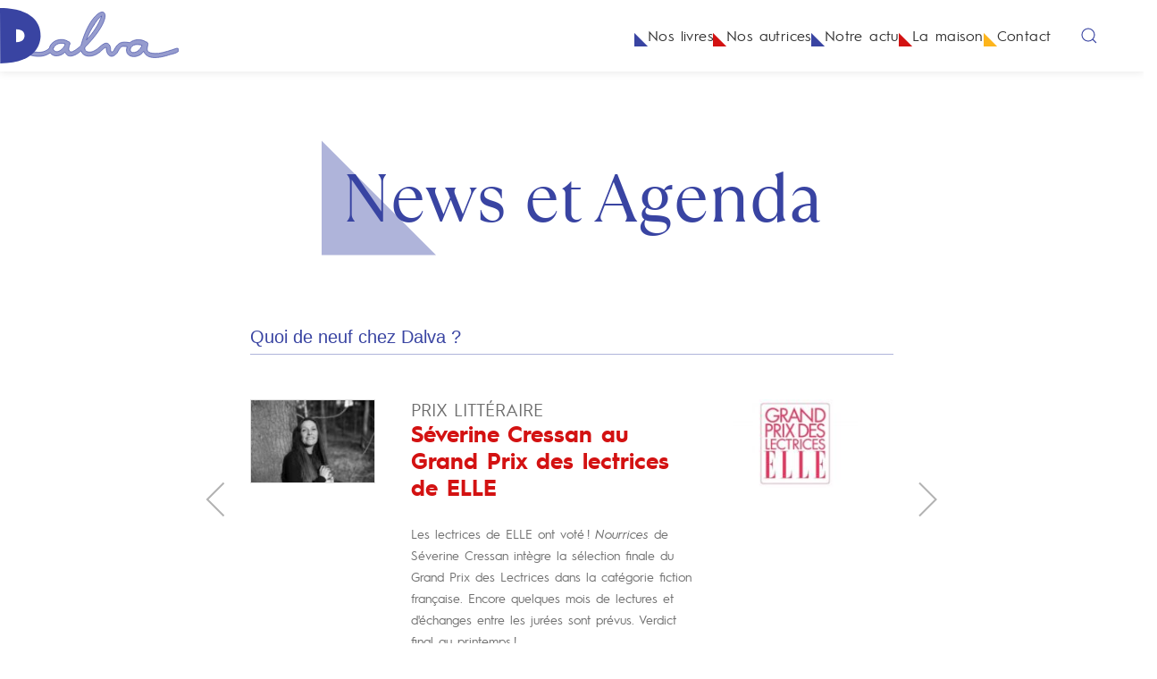

--- FILE ---
content_type: text/html; charset=UTF-8
request_url: https://www.editionsdalva.fr/actualites
body_size: 37376
content:
<!DOCTYPE html><html lang="fr" class="no-js"><head><meta charset="utf-8"><meta name="viewport" content="width=device-width, initial-scale=1.0"><!-- Favicon --><link rel="apple-touch-icon" sizes="180x180" href="https://www.editionsdalva.fr/assets/favicon/apple-touch-icon.png"><link rel="icon" type="image/png" sizes="32x32" href="https://www.editionsdalva.fr/assets/favicon/favicon-32x32.png"><link rel="icon" type="image/png" sizes="16x16" href="https://www.editionsdalva.fr/assets/favicon/favicon-16x16.png"><link rel="manifest" href="https://www.editionsdalva.fr/assets/favicon/site.webmanifest"><link rel="mask-icon" href="https://www.editionsdalva.fr/assets/favicon/safari-pinned-tab.svg" color="#5bbad5"><meta name="msapplication-TileColor" content="#da532c"><meta name="theme-color" content="#ffffff"><!-- HTML Meta Tags --><title>Notre actualité</title><meta name="description" content="Site des éditions Dalva, maison d&#039;édition consacrée aux voix littéraires de femmes qui rassemble des autrices françaises et étrangères"><meta name="keywords" content="édition, maison d&#039;édition, dalva, éditions dalva, autrices, littérature étrangère, littérature française, littérature féminine, littérature féministe, féminisme, romans, essais, récits, nature writing"><!-- Google / Search Engine Tags --><meta itemprop="name" content="Notre actualité"><meta itemprop="description" content="Site des éditions Dalva, maison d&#039;édition consacrée aux voix littéraires de femmes qui rassemble des autrices françaises et étrangères"><meta itemprop="image" content=""><!-- Facebook Meta Tags --><meta property="og:url" content="http://www.editionsdalva.fr"><meta property="og:type" content="website"><meta property="og:title" content="Notre actualité"><meta property="og:description" content="Site des éditions Dalva, maison d&#039;édition consacrée aux voix littéraires de femmes qui rassemble des autrices françaises et étrangères"><meta property="og:image" content=""><!-- Twitter Meta Tags --><meta name="twitter:card" content="summary_large_image"><meta name="twitter:title" content="Notre actualité"><meta name="twitter:description" content="Site des éditions Dalva, maison d&#039;édition consacrée aux voix littéraires de femmes qui rassemble des autrices françaises et étrangères"><meta name="twitter:image" content=""><!-- Feeds --><link rel="alternate" type="application/rss+xml" href="https://www.editionsdalva.fr/feeds/feed.rss"><link rel="alternate" type="application/atom+xml" href="https://www.editionsdalva.fr/feeds/feed.atom"><!-- Analytics --><script async defer data-domain="editionsdalva.fr" src="https://plausible.io/js/plausible.js"></script><!-- some fonts --><style>
/* dalva sans */
@font-face {
	font-family: 'dalva-sans';
	font-display: swap;
	src: url('https://www.editionsdalva.fr/assets/fonts/hurne/hurmegeometricsans1_oblique-webfont.woff2') format('woff2'),
		 url('https://www.editionsdalva.fr/assets/fonts/hurne/hurmegeometricsans1_oblique-webfont.woff') format('woff');
		 url('https://www.editionsdalva.fr/assets/fonts/hurne/hurmegeometricsans1_oblique-webfont.ttf') format('truetype');
	font-weight: 400;
	font-style: italic;
}

@font-face {
	font-family: 'dalva-sans';
	font-display: swap;
	src: url('https://www.editionsdalva.fr/assets/fonts/hurne/hurmegeometricsans1_lightoblique-webfont.woff2') format('woff2'),
		 url('https://www.editionsdalva.fr/assets/fonts/hurne/hurmegeometricsans1_lightoblique-webfont.woff') format('woff');
	font-weight: 300;
	font-style: italic;

}

@font-face {
	font-family: 'dalva-sans';
	font-display: swap;
	src: url('https://www.editionsdalva.fr/assets/fonts/hurne/hurmegeometricsans1_boldoblique-webfont.woff2') format('woff2'),
		 url('https://www.editionsdalva.fr/assets/fonts/hurne/hurmegeometricsans1_boldoblique-webfont.woff') format('woff');
		 url('https://www.editionsdalva.fr/assets/fonts/hurne/hurmegeometricsans1_boldoblique-webfont.ttf') format('truetype');
	font-weight: 700;
	font-style: italic;
}

@font-face {
	font-family: 'dalva-sans';
	font-display: swap;
	src: url('https://www.editionsdalva.fr/assets/fonts/hurne/hurmegeometricsans1_bold-webfont.woff2') format('woff2'),
		 url('https://www.editionsdalva.fr/assets/fonts/hurne/hurmegeometricsans1_bold-webfont.woff') format('woff');
		 url('https://www.editionsdalva.fr/assets/fonts/hurne/hurmegeometricsans1_bold-webfont.ttf') format('truetype');
	font-weight: 700;
	font-style: bold;
}

@font-face {
	font-family: 'dalva-sans';
	font-display: swap;
	src: url('https://www.editionsdalva.fr/assets/fonts/hurne/hurmegeometricsans1_light-webfont.woff2') format('woff2'),
		 url('https://www.editionsdalva.fr/assets/fonts/hurne/hurmegeometricsans1_light-webfont.woff') format('woff');
		 url('https://www.editionsdalva.fr/assets/fonts/hurne/hurmegeometricsans1_light-webfont.ttf') format('truetype');
	font-weight: 300;
	font-style: light;
}

@font-face {
	font-family: 'dalva-sans';
	font-display: swap;
	src: url('https://www.editionsdalva.fr/assets/fonts/hurne/hurmegeometricsans1-webfont.woff2') format('woff2'),
		 url('https://www.editionsdalva.fr/assets/fonts/hurne/hurmegeometricsans1-webfont.woff') format('woff');
		 url('https://www.editionsdalva.fr/assets/fonts/hurne/hurmegeometricsans1-webfont.ttf') format('truetype');
	font-weight: 400;
	font-style: normal;
}

/* dalva serif */
@font-face {
	font-family: 'dalva-serif';
	font-display: swap;
	src: url('https://www.editionsdalva.fr/assets/fonts/TTRamillas/TTRamillasRegular/font.woff2') format('woff2'),
		 url('https://www.editionsdalva.fr/assets/fonts/TTRamillas/TTRamillasRegular/font.woff') format('woff');
	font-weight: 400;
	font-style: normal;
}

@font-face {
	font-family: 'dalva-serif';
	font-display: swap;
	src: url('https://www.editionsdalva.fr/assets/fonts/TTRamillas/TTRamillasBold/font.woff2') format('woff2'),
		 url('https://www.editionsdalva.fr/assets/fonts/TTRamillas/TTRamillasBold/font.woff') format('woff');
	font-weight: 700;
	font-style: bold;
}

@font-face {
	font-family: 'dalva-serif';
	font-display: swap;
	src: url('https://www.editionsdalva.fr/assets/fonts/TTRamillas/TTRamillasItalic/font.woff2') format('woff2'),
		 url('https://www.editionsdalva.fr/assets/fonts/TTRamillas/TTRamillasItalic/font.woff') format('woff');
	font-weight: 400;
	font-style: italic;
}

@font-face {
	font-family: 'dalva-serif';
	font-display: swap;
	src: url('https://www.editionsdalva.fr/assets/fonts/TTRamillas/TTRamillasBoldItalic/font.woff2') format('woff2'),
		 url('https://www.editionsdalva.fr/assets/fonts/TTRamillas/TTRamillasBoldItalic/font.woff') format('woff');
	font-weight: 700;
	font-style: italic;
}
</style><!-- UIkit CSS --><link rel="stylesheet" href="https://www.editionsdalva.fr/assets/css/uikit.min.css"><!-- main CSS --><link rel="stylesheet" href="https://www.editionsdalva.fr/assets/css/main.css"><!-- Freeform forms CSS --><link rel="stylesheet" href="https://www.editionsdalva.fr/assets/css/freeform-common.css"><!-- Font Awesome - chargement différé --><script src="https://kit.fontawesome.com/5b912c3608.js" crossorigin="anonymous" defer></script><!--[if lt IE 9]><script src="https://cdnjs.cloudflare.com/ajax/libs/html5shiv/3.7.3/html5shiv.min.js"></script><script src="https://oss.maxcdn.com/respond/1.4.2/respond.min.js"></script><![endif]--><!--[if lt IE 9]><script src="https://cdnjs.cloudflare.com/ajax/libs/html5shiv/3.7.3/html5shiv.min.js"></script><script src="https://oss.maxcdn.com/respond/1.4.2/respond.min.js"></script><![endif]--><!-- Some dynamic styles for menu --><style>
	.search-menu-modal::-webkit-input-placeholder { /* Chrome/Opera/Safari */
	  color:rgba(255,255,255,0.4)!important;
	}
	.search-menu-modal::-moz-placeholder { /* Firefox 19+ */
		color: rgba(255,255,255,0.4)!important;
	}
	.search-menu-modal:-ms-input-placeholder { /* IE 10+ */
		color: rgba(255,255,255,0.4)!important;
	}
	.search-menu-modal:-moz-placeholder { /* Firefox 18- */
		color: rgba(255,255,255,0.4)!important;
	}
	.search-menu::-webkit-input-placeholder { /* Chrome/Opera/Safari */
		color:rgba(211,18,18,0.4)!important;
		}
	.search-menu::-moz-placeholder { /* Firefox 19+ */
		color: rgba(211,18,18,0.4)!important;
		}
	.search-menu:-ms-input-placeholder { /* IE 10+ */
		color: rgba(211,18,18,0.4)!important;
		}
	.search-menu:-moz-placeholder { /* Firefox 18- */
		color: rgba(211,18,18,0.4)!important;
		}
	.menu-white .nav-footer a {
		color: rgba(211,18,18,0.4)!important;
	}
	.search-menu {
		color: #d31212!important;
	}
	.menu-off-logo-main{
		fill:#3944a2;
		margin-bottom: 50px;
		position:absolute;
		left:0px;
		width:70%;
	}
	.menu-off-logo-main-wrapper {
		display: none;
	}
	.logo-main{
		position:absolute;
		left:0px;
		width:200px;
	}
	
	.logo-dalva-signature-alva {
		fill:#3944a2;
	}
	
	.logo-dalva-signature-d {
		fill:#3944a2;
	}
	
	.dalva-logo-anim-contour, .dalva-logo-anim-boucle {
		stroke:#3944a2;
	}
	
	a:hover, .en-savoir-plus-couleur-bis span:first-child, .modal-credits-mentions h2 {
		color: #3944a2;
	}
	
	h1 p a, h2 p a, h3 p a, h4 p a, h5 p a, h6 p a, .link-meeting {
		border-bottom: 1px dashed #3944a2!important;
	}
	
	.freeform-input:focus, .my-separator-events {
		border-color: rgba(57,68,162,0.4)!important;
	}

	.freeform-input {
		border-color: #3944a2!important;
	}
	
	.btn-switch-language:hover, .btn-switch-language:focus {
		background: #3944a2 !important;
		border-color: #3944a2 !important;
	}

	.livre-media-title, .livre-detect-auteur-wrapper a:hover, .modal-form h2 {
		color: #3944a2!important;
	}
	
	.en-savoir-plus-couleur-bis:before {
		color:rgba(57,68,162,0.4)!important;
	}
	
	.dalva-logo-anim-boucle {
		fill:#FFF;
	}
	
	.dalva-logo-anim-fond, .dalva-logo-anim-D {
		fill:#3944a2;
	}
	
	.dalva-logo-anim-fond {
		fill-opacity: 0;
		transition: fill-opacity 6s;
	}

	.finished {
		fill-opacity: 1;
	}
	
	.removed {
		fill-opacity: 0;
		stroke-opacity:0;
		transition: all 0.5s;
	}
	
	.modal-credits-mentions a {
		border-bottom: 1px dotted #3944a2;
	}	
	
	/* colors for modal menu hamburger */	
		.uk-navbar-toggle svg rect:nth-child(1)  {
		fill:#3944a2;
	}
		.uk-navbar-toggle svg rect:nth-child(2)  {
		fill:#d31212;
	}
		.uk-navbar-toggle svg rect:nth-child(3)  {
		fill:#fdb51c;
	}
		
	/* colors for icon search */	
	.uk-navbar-toggle.uk-icon.uk-search-icon svg circle {
		stroke: #3944a2!important;		
	}
	
	.uk-navbar-toggle.uk-icon.uk-search-icon svg path {
		stroke: #3944a2!important;		
	}
	
	.auteur-portrait-small-triangle {
		border-bottom-color: rgba(57,68,162,0.4); 
	}
	
	.livre-detect-auteur {
		border-bottom: 1px rgba(57,68,162,0.4) solid;
	}
	
	.close-details, .uk-radio:checked, .uk-checkbox:checked, .uk-button[type="submit"]:hover {
		background-color: #3944a2!important;
	}
	
	.uk-button[type="submit"] {
		background-color: rgba(57,68,162,0.85)!important;
	}
	
	.section-newsletter {
		background-color: rgba(57,68,162,0.15)!important;
	}

	.section-newsletter-fixed {
		background-color: rgba(57,68,162,0.9)!important;
	}
	
	.section-newsletter button {
		border-color: #FFFFFF!important;
	}
	.close-details, .btn:hover, .btn:focus, .uk-button[type="submit"], .section-newsletter button {
		color: #FFFFFF!important;
	}
	
	.livre-about blockquote {
		border-color: #3944a2;
	}
	
	.section-newsletter button {
		background-color: #3944a2!important;
		color: #FFFFFF;
	}
		
	.section-newsletter button:hover {
		background-color: rgba(57,68,162,0.8)!important;
	}

	.uk-slidenav:hover, .uk-slidenav:focus, .uk-slidenav:active {
		color:#3944a2!important;
	}

</style><style>
	/* color for title triangle */
	.rubrique-titre,.auteur-citation-grille-livre, .citation-livres-quote:before, .citation-livres-quote-end {
		color:#3944a2;
	}
	
			
	/* color for container contributeurs */
	.container-contributeurs {
		background-color: rgba(57,68,162,0.08)!important;
	}
	
	.rubrique-titre:before {
		border-bottom-color: rgba(57,68,162,0.4); 
	}
	
	.triangle-overlay {
		border-bottom-color: rgba(57,68,162,0.4); 
	}
	
	.autrices-filter > .uk-active > a, .a-paraitre-grille span, .livres-filter > .uk-active > a {
		background-color: rgba(57,68,162,0.4)!important;
		color: #FFFFFF;
	}
	
	.upload-container {
		background-color: rgba(57,68,162,0.09)!important;
	}

	.upload-container-titre, .events-titre, .my-event-type {
		color: #3944a2;
	}
	
	.section-presse {
		background-color: rgba(57,68,162,0.25)!important;
		}

	.section-presse button {
		border-color: #FFFFFF!important;
	}
	
	.section-presse button, .manuscrits-button {
		background-color: #3944a2!important;
		color: #FFFFFF!important;
	}

		
	.section-presse button:hover {
		background-color: rgba(57,68,162,0.8)!important;
	}
	
	.slick-dots li button:before {
		color: #3944a2!important;
	}

	.events-date span, .container-meeting, .actu-plus button {
		border-color: #3944a2!important;
	}

	/* Formulaire manuscrits - onglets et boutons (utilise colorLogoMain pour uniformiser) */
	
	#static-manuscrits,
	#modal-manuscrits {
		--form-color-main: #3944a2;
		--form-color-contrast: #FFFFFF;
		--form-icon-arrow-right: url("data:image/svg+xml,%3Csvg xmlns='http://www.w3.org/2000/svg' viewBox='0 0 320 512' fill='%233944a2' %3E%3Cpath d='M96 480c-8.188 0-16.38-3.125-22.62-9.375c-12.5-12.5-12.5-32.75 0-45.25L242.8 256L73.38 86.63c-12.5-12.5-12.5-32.75 0-45.25s32.75-12.5 45.25 0l192 192c12.5 12.5 12.5 32.75 0 45.25l-192 192C112.4 476.9 104.2 480 96 480z'/%3E%3C/svg%3E");
		--form-icon-arrow-left: url("data:image/svg+xml,%3Csvg xmlns='http://www.w3.org/2000/svg' viewBox='0 0 320 512' fill='%233944a2'%3E%3Cpath d='M224 480c-8.188 0-16.38-3.125-22.62-9.375l-192-192c-12.5-12.5-12.5-32.75 0-45.25l192-192c12.5-12.5 32.75-12.5 45.25 0s12.5 32.75 0 45.25L77.25 256l169.4 169.4c12.5 12.5 12.5 32.75 0 45.25C240.4 476.9 232.2 480 224 480z'/%3E%3C/svg%3E");
		--form-icon-send: url("data:image/svg+xml,%3Csvg xmlns='http://www.w3.org/2000/svg' fill='%233944a2' viewBox='0 0 512 512'%3E%3Cpath d='M511.6 36.86l-64 415.1c-1.5 9.734-7.375 18.22-15.97 23.05c-4.844 2.719-10.27 4.097-15.68 4.097c-4.188 0-8.319-.8154-12.29-2.472l-122.6-51.1l-50.86 76.29C226.3 508.5 219.8 512 212.8 512C201.3 512 192 502.7 192 491.2v-96.18c0-7.115 2.372-14.03 6.742-19.64L416 96l-293.7 264.3L19.69 317.5C8.438 312.8 .8125 302.2 .0625 289.1s5.469-23.72 16.06-29.77l448-255.1c10.69-6.109 23.88-5.547 34 1.406S513.5 24.72 511.6 36.86z'/%3E%3C/svg%3E");
	}

	#static-manuscrits .form-my-tab-active,
	#modal-manuscrits .form-my-tab-active {
		background-color: #3944a2;
		color: #FFFFFF;
	}

	/* Boutons du formulaire manuscrits - surcharge UIkit */
	#static-manuscrits button.form-submit-button,
	#static-manuscrits button.form-submit-button.uk-button-primary,
	#modal-manuscrits button.form-submit-button,
	#modal-manuscrits button.form-submit-button.uk-button-primary {
		background-color: transparent!important;
		color: #3944a2!important;
		border: 1px solid #3944a2!important;
		padding: 5px 12px!important;
		min-height: auto!important;
		line-height: 1.4!important;
	}

	/* Enlever les styles du wrapper des boutons */
	#static-manuscrits [data-freeform-controls],
	#modal-manuscrits [data-freeform-controls],
	#static-manuscrits div.form-submit-button,
	#modal-manuscrits div.form-submit-button {
		border: none!important;
		padding: 0!important;
		background: none!important;
		color: inherit!important;
	}

	#static-manuscrits button.form-submit-button:hover,
	#modal-manuscrits button.form-submit-button:hover {
		background-color: transparent!important;
		opacity: 0.7;
	}

	/* Radio buttons personnalisés pour le formulaire manuscrits */
	#static-manuscrits .freeform-row .freeform-column .freeform-input[type=radio],
	#modal-manuscrits .freeform-row .freeform-column .freeform-input[type=radio] {
		width: 1em;
		height: 1em;
		margin-top: 0.25em;
		vertical-align: top;
		background-repeat: no-repeat;
		background-position: center;
		background-size: contain;
		-webkit-appearance: none;
		-moz-appearance: none;
		appearance: none;
		border: 0px;
	}

	#static-manuscrits .freeform-row .freeform-column .freeform-input[type=radio]:after,
	#modal-manuscrits .freeform-row .freeform-column .freeform-input[type=radio]:after {
		width: 15px;
		height: 15px;
		border-radius: 15px;
		position: relative;
		content: '';
		display: inline-block;
		visibility: visible;
		border: 1px solid #3944a2;
		background-color: #fff;
	}

	#static-manuscrits .freeform-row .freeform-column .freeform-input[type=radio]:checked:after,
	#modal-manuscrits .freeform-row .freeform-column .freeform-input[type=radio]:checked:after {
		width: 15px;
		height: 15px;
		border-radius: 15px;
		top: 0px;
		left: 0px;
		position: relative;
		background-color: #3944a2;
		content: '';
		display: inline-block;
		visibility: visible;
		border: 1px solid #3944a2;
		background-image: url("data:image/svg+xml,%3csvg xmlns='http://www.w3.org/2000/svg' viewBox='-4 -4 8 8'%3e%3ccircle r='2' fill='%23fff'/%3e%3c/svg%3e");
	}

	/* Checkboxes personnalisées pour le formulaire manuscrits (sauf accept qui utilise UIkit) */
	#static-manuscrits table[data-freeform-table] input[type=checkbox],
	#modal-manuscrits table[data-freeform-table] input[type=checkbox] {
		width: 1em;
		height: 1em;
		margin-top: 0;
		vertical-align: middle;
		background-repeat: no-repeat;
		background-position: center;
		background-size: contain;
		-webkit-appearance: none;
		-moz-appearance: none;
		appearance: none;
		border: 0px;
	}

	#static-manuscrits table[data-freeform-table] input[type=checkbox]:after,
	#modal-manuscrits table[data-freeform-table] input[type=checkbox]:after {
		width: 15px;
		height: 15px;
		border-radius: 3px;
		top: 0px;
		left: 0px;
		position: relative;
		content: '';
		display: inline-block;
		visibility: visible;
		border: 1px solid #3944a2;
		background-color: #fff;
	}

	#static-manuscrits table[data-freeform-table] input[type=checkbox]:checked:after,
	#modal-manuscrits table[data-freeform-table] input[type=checkbox]:checked:after {
		width: 15px;
		height: 15px;
		border-radius: 3px;
		top: 0px;
		left: 0px;
		position: relative;
		background-color: #3944a2;
		content: '';
		display: inline-block;
		visibility: visible;
		border: 1px solid #3944a2;
		background-image: url("data:image/svg+xml,%3csvg xmlns='http://www.w3.org/2000/svg' viewBox='0 0 20 20'%3e%3cpath fill='none' stroke='%23fff' stroke-linecap='round' stroke-linejoin='round' stroke-width='3' d='M6 10l3 3l6-6'/%3e%3c/svg%3e");
	}

	/* Focus states pour radios et checkboxes */
	#static-manuscrits .freeform-row .freeform-column .freeform-input[type=radio]:focus:after,
	#modal-manuscrits .freeform-row .freeform-column .freeform-input[type=radio]:focus:after,
	#static-manuscrits table[data-freeform-table] input[type=checkbox]:focus:after,
	#modal-manuscrits table[data-freeform-table] input[type=checkbox]:focus:after {
		box-shadow: 0 0 0 2px rgba(57,68,162,0.4);
	}

</style><style></style><link rel="stylesheet" type="text/css" href="//cdn.jsdelivr.net/npm/slick-carousel@1.8.1/slick/slick.css"/><link rel="stylesheet" href="https://unpkg.com/leaflet@1.7.1/dist/leaflet.css"
   integrity="sha512-xodZBNTC5n17Xt2atTPuE1HxjVMSvLVW9ocqUKLsCC5CXdbqCmblAshOMAS6/keqq/sMZMZ19scR4PsZChSR7A=="
   crossorigin="" media="print" onload="this.media='all'"/><noscript><link rel="stylesheet" href="https://unpkg.com/leaflet@1.7.1/dist/leaflet.css"></noscript><script src="https://unpkg.com/leaflet@1.7.1/dist/leaflet.js"
   integrity="sha512-XQoYMqMTK8LvdxXYG3nZ448hOEQiglfqkJs1NOQV44cWnUrBc8PkAOcXy20w0vlaXaVUearIOBhiXZ5V3ynxwA=="
   crossorigin="" defer></script><link href="https://www.editionsdalva.fr/cpresources/136b69a3/css/front-end/plugin/freeform.css?v=1768679347" rel="stylesheet"></head><body><!-- Header Options --><div class="navbar-white no-shadow" data-uk-sticky><!-- Header Container --><nav class="uk-navbar-container" data-uk-navbar="boundary-align: true; align: center;"><!-- Navigation Left Side --><div class="uk-navbar-left padding-left-four-percent"><!-- Logo Image --><a class="uk-navbar-item uk-logo" href="https://www.editionsdalva.fr"><!-- Generator: Adobe Illustrator 25.2.2, SVG Export Plug-In . SVG Version: 6.00 Build 0)  --><svg id="dalva-logo-animate" class="logo-main" version="1.1" xmlns="http://www.w3.org/2000/svg" xmlns:xlink="http://www.w3.org/1999/xlink" x="0px" y="0px" viewBox="0 0 319.4 98.9" style="enable-background: new 0 0 319.4 98.9;" xml:space="preserve"><g id="Calque_1"><path class="dalva-logo-anim-fond" data-ignore="true" d="M41,76c-0.5,2.2,0.7,4,2.5,4.7C58.1,86.5,76,90,89.7,80c6.4,8.9,20,5.8,26.6-1.4c5.1,13.8,21.2,4.8,28.5-2.2
	c4.3,13.3,21.8,10.8,31,4.1c5.2-2.7,8.3-8.9,13.9-10.3c0,0,0,0,0.1,0h0.1c0.3,0,0.2,0.7,0.2,0.7c-0.7,10.6,6.8,20.8,16.8,11.9
	c3.6-2.9,4.9-8,7.8-11.4c0,0,0.2-0.2,0.3-0.4c0.2-0.2,1.5-1.4,2.2-1.7c0.6-0.3,1.1-0.8,3.3-0.8h1c1.9,0.1,3.9,0.2,5.8,0.4
	c-7.5,20.8,20.9,23.2,29.4,8.2c6.4,16.5,29.2,11.3,42.5,7.6c4.7-2.4,21.4-3.7,20.4-10.2c-0.5-1.8-2.5-3.1-4.4-2.5
	c-10.4,3.5-20.8,7.2-31.7,8.9C247,83.1,273.3,62,260.7,60.3c-8-5.6-21.2-5-28.7,1.5c-15.5-2.7-21.4-0.3-28.5,13.9
	c0-0.1,0.1-0.1,0.1-0.1c-1.2,1.2-2.3,3-4.2,2.9c0,0-0.2,0-0.4-0.1c-0.1-0.1-0.3-0.3-0.3-0.3c-0.7-1.1-0.8-2.3-1-3.5v-0.1
	c0.4-6.5-3.2-13.9-10.8-11.3c-7.5,3.2-11.9,11-19.7,13.8c-6,3-17.1,2.4-15.5-6.8c73-73.7,17-92.8-7-3.2c-4.5,4.2-9.7,8.4-14.7,10.6
	c-1,0.5-2.4,0.6-2.4,0.6c-7.4,0.3-4.2-10.4-2.3-14.7c-0.1,0-0.1,0-0.2,0c0.2-1.8-1.3-3.7-3.2-3.8C110.2,51.9,91,57.5,88,72
	c-19.2,17.1-41.8-3.1-46.5,3C41.5,75,41.2,75.2,41,76z"/><path class="dalva-logo-anim-contour" d="M41.2,75.4c0.1-0.2,0.3-0.4,0.3-0.4c4.7-6.1,27.2,14.1,46.5-3c3-14.5,22.2-20.1,33.9-12.3c1.9,0.1,3.4,2,3.2,3.8
	c0.1,0,0.1,0,0.2,0c-1.9,4.3-5.1,15,2.3,14.7c0,0,1.4-0.1,2.4-0.6c5-2.2,10.2-6.4,14.7-10.6c24-89.6,80-70.5,7,3.2
	c-1.6,9.2,9.5,9.8,15.5,6.8c7.8-2.8,12.2-10.6,19.7-13.8c7.6-2.6,11.2,4.8,10.8,11.3v0.1c0.2,1.2,0.3,2.4,1,3.5c0,0,0.2,0.2,0.3,0.3
	c0.2,0.1,0.4,0.1,0.4,0.1c1.9,0.1,3-1.7,4.2-2.9c0,0-0.1,0-0.1,0.1c7.1-14.2,13-16.6,28.5-13.9c7.5-6.5,20.7-7.1,28.7-1.5
	c12.6,1.7-13.7,22.8,22.8,20.6c10.9-1.7,21.3-5.4,31.7-8.9c1-0.3,2-0.1,2.9,0.4"/><path class="dalva-logo-anim-contour" d="M41,76c-0.5,2.2,0.7,4,2.5,4.7C58.1,86.5,76,90,89.7,80c6.4,8.9,20,5.8,26.6-1.4c5.1,13.8,21.2,4.8,28.5-2.2
	c4.3,13.3,21.8,10.8,31,4.1c5.2-2.7,8.3-8.9,13.9-10.3c0,0,0,0,0.1,0h0.1c0.3,0,0.2,0.7,0.2,0.7c-0.7,10.6,6.8,20.8,16.8,11.9
	c3.6-2.9,4.9-8,7.8-11.4c0,0,0.2-0.2,0.3-0.4c0.2-0.2,1.5-1.4,2.2-1.7c0.6-0.3,1.1-0.8,3.3-0.8h1c1.9,0.1,3.9,0.2,5.8,0.4
	c-7.5,20.8,20.9,23.2,29.4,8.2c6.4,16.5,29.2,11.3,42.5,7.6c4.7-2.4,21.4-3.7,20.4-10.2c-0.2-0.8-0.8-1.6-1.5-2.1"/><path class="dalva-logo-anim-D" d="M0,0l0.4,98.9c68.8-0.5,72.2-40,72.2-49.3C72.6,41.3,72.1,0.3,0,0z M28.8,61.2l-0.1-23.5c15.1,0.1,15.2,9.8,15.2,11.8
		C43.9,51.7,43.2,61.1,28.8,61.2z"/></g><g id="boucle-01"><path class="dalva-logo-anim-boucle" d="M95.4,71.5c3.5-8,13.5-10.6,21.1-7.2c0,0,0,0,0,0c0,0-0.1,0-0.2-0.1c0.1,0,0.1,0.1,0.2,0.1
		c-2.1,8.8-16.3,19.8-21.3,9.3c0-0.4,0-0.8,0-1.1S95.4,71.5,95.4,71.5z"/><path class="dalva-logo-anim-boucle" d="M168,30.2c3.9-6.1,8.3-12.5,13.6-15.9c-5.5,16-15.5,30.1-26.9,42.5C157.8,47.3,162.6,38.5,168,30.2z"/><path class="dalva-logo-anim-boucle" d="M247.3,76.1c-2.8,2.2-6.3,3.5-9.8,3.3c0,0-0.3,0-0.2,0c-0.7-0.1-1.4-0.3-2.3-0.8c-0.2-0.1-0.2-0.1-0.3-0.2
		c-4.9-3.9,1.1-10.9,4.3-12.1c3.2-1.3,6.7-1.3,10.1-0.9c0,0-0.1,0-0.1,0c1.6,0.3,3.2,0.6,4.8,1C252.5,70.1,250.2,73.8,247.3,76.1z"
		/></g></svg></a></div><!-- End Navigation Left Side --><!-- Navigation Right Side --><div class="uk-navbar-right uk-dark padding-right-four-percent"><!-- Links --><ul class="uk-navbar-nav text-weight-600"><!-- Off-Canvas Navigation Toggle --><li><div class="uk-navbar-left uk-hidden@l"><a class="uk-navbar-toggle" data-uk-navbar-toggle-icon data-uk-toggle="target: #offcanvas-nav"></a></div></li><!-- End Off-Canvas Navigation Toggle --><!-- Sart Horizontal Menu Link --><li><a class="text-black menu-main uk-visible@l" href="https://www.editionsdalva.fr/livres"><span class="menu-triangle" style="border-bottom-color:#3944a2;"></span>Nos livres</a></li><li><a class="text-black menu-main uk-visible@l" href="https://www.editionsdalva.fr/autrices"><span class="menu-triangle" style="border-bottom-color:#d31212;"></span>Nos autrices</a></li><li><a class="text-black menu-main uk-visible@l" href="https://www.editionsdalva.fr/actualites"><span class="menu-triangle" style="border-bottom-color:#3944a2;"></span>Notre actu</a></li><li><a class="text-black menu-main uk-visible@l" href="https://www.editionsdalva.fr/maison"><span class="menu-triangle" style="border-bottom-color:#d31212;"></span>La maison</a></li><li><a class="text-black menu-main uk-visible@l" href="https://www.editionsdalva.fr/contact"><span class="menu-triangle" style="border-bottom-color:#fdb51c;"></span>Contact</a></li><!-- End Horizontal Menu Link --><!-- this is social --><li><a class="uk-visible@l" href="https://www.facebook.com/%C3%89ditions-Dalva-105904641561400" target="_blank"><i class="fa-brands fa-facebook"></i></a></li><li><a class="uk-visible@l" href="https://www.instagram.com/editions.dalva/" target="_blank"><i class="fa-brands fa-instagram"></i></a></li><li><a class="uk-navbar-toggle uk-visible@m" href="#modal-search" data-uk-search-icon data-uk-toggle></a><!-- Search Modal --><div id="modal-search" class="uk-modal-full uk-modal" data-uk-modal><div class="bg-white uk-modal-dialog uk-flex uk-flex-center uk-flex-middle" data-uk-height-viewport><button class="bg-white uk-modal-close-full" type="button" data-uk-close></button><!-- Input Form --><form action="https://www.editionsdalva.fr/search/results" class="uk-search width-100 uk-search-large"><input class="uk-search-input text-uppercase text-weight-500 text-center letter-spacing-1 search-menu" type="search" name="q" placeholder="Rechercher Dalva"></form><!-- End Input Form --></div></div><!-- End Search Modal --></li></ul><!-- End Links --></div><!-- End Navigation Right Side --></nav><!-- End Header Container --></div><!-- End Header Options --></div><!-- End Header Top Bar Sticky --><!-- Off-Canvas Navigation --><div id="offcanvas-nav" data-uk-offcanvas="mode: reveal; overlay: true; esc-close: true;"><!-- Off-Canvas Bar --><div class="uk-offcanvas-bar menu-white bg-white"><a class="uk-navbar-item uk-logo menu-off-logo-main-wrapper" href="https://www.editionsdalva.fr"><svg class="menu-off-logo-main" xmlns="http://www.w3.org/2000/svg" viewBox="0 0 319.4 98.9"><path id="dalva-logo-animable" d="M43.5 80.7c12 4.5 25.3 8.2 37.9 3.6 4.5-1.6 8.4-4.1 12-7.2 -2-0.5-3.9-1-5.9-1.6 1.6 5.5 5.9 9.2 11.6 9.9 5.5 0.7 11-1.5 15.1-5.1 3.3-2.9 5.9-6.8 7.7-10.8 1.5-3.3 3.5-7.8-0.4-10.2 -4.9-3-11.2-3.6-16.7-2.7 -6.1 1-11.3 4.8-14.7 10 -1.8 2.7-2.6 5.9-1.9 9.1 0.6 2.8 2.4 5.3 4.6 7.1 2.8 2.1 6.4 2.9 9.8 2.6 11.4-1.2 19.1-11.1 22.4-21.3 0.6-1.8-0.7-3.9-2.5-4.4 -2-0.5-3.7 0.7-4.4 2.5 -2.2 5.8-4.2 13.7-0.4 19.3 2.9 4.2 8 5.3 12.8 3.8 4.9-1.5 9.1-4.7 13.1-7.8 4.7-3.7 8.9-8 13-12.3 4-4.3 7.9-8.7 11.5-13.3 2.7-3.3 5.3-6.7 7.6-10.3 2.6-4.1 4.9-8.3 7-12.6 2.2-4.3 4.5-8.9 5.6-13.7 0.4-1.9 0.7-4.2-0.4-6 -1.4-2.3-4.3-2.7-6.7-2.3 -4.7 0.8-8.6 5.2-11.5 8.6 -3.8 4.6-7.2 9.5-10.3 14.6 -3 5-5.9 10.1-8.2 15.4 -3.6 8-6.1 16.4-7 25.2 -0.7 7.4 4.4 13.9 11.7 15.1 6.9 1.1 14.2-1.6 19.9-5.3 3.7-2.4 6.8-5.4 10-8.4 0.2-0.2 0.3-0.3 0.5-0.4 0.4-0.4-0.5 0.3 0.1-0.1 0.6-0.4 1.1-0.7 1.8-1 0.5-0.3-0.4 0.1 0.4-0.2 0.3-0.1 0.6-0.2 0.9-0.2 0.4-0.1-0.2 0-0.2 0 0.1 0 0.3 0 0.4 0 0.1 0 0.7 0 0.2 0 -0.5 0 0.3 0.2-0.1 0 -0.4-0.2 0.1 0.1 0.1 0.1 -0.1 0-0.4-0.1-0.1-0.1 0.1 0 0.2 0.1 0-0.1 0.1 0.1 0.4 0.6 0.4 0.6 0 0-0.3-1-0.2-0.3 0 0.2 0.1 0.4 0.1 0.6 0.1 0.6 0 0.5 0-0.1 0 0.2 0 0.4 0.1 0.7 0.1 0.6 0.1 1.1 0.1 1.7 0.2 2.8 0.5 5.6 1.7 8.1 1.3 2.8 4 4.6 7.1 4.7 3 0.1 5.7-1.3 7.8-3.3 2-1.9 3.5-4.3 4.9-6.7 0.6-1.1 1.2-2.2 1.9-3.2 0.3-0.5 0.6-1 0.9-1.5 0.1-0.2 0.3-0.4 0.4-0.6 0.1-0.1 0.3-0.4 0 0 -0.4 0.4 0.1-0.1 0.2-0.2 0.3-0.3 0.7-0.6 0.9-0.9 -0.5 0.6-0.4 0.3 0 0.1 0.2-0.1 0.5-0.2 0.7-0.4 0.2-0.1 0.4-0.2 0.7-0.3 0.1-0.1 0.8-0.3 0.2-0.1 -0.6 0.2 0 0 0.2-0.1 0.2-0.1 0.5-0.2 0.7-0.2 0.1 0 1.1-0.3 1.1-0.2 0 0-1 0.1-0.2 0 0.2 0 0.4 0 0.7 0 1 0 2 0 3.1 0.1 3.3 0.2 6.6 0.6 10 0.9 -0.8-2-1.7-4-2.5-6.1 -2.7 3.2-4.9 7.1-4.9 11.4 0 4.1 2.1 7.8 5.4 10.1 5.2 3.6 12.6 2.2 17.8-0.7 6-3.4 9.8-9.6 12-16 1-2.8 1.6-7-1.5-8.8 -3.1-1.8-7.2-2.5-10.7-2.7 -7-0.4-15.8 1.7-19.4 8.4 -0.8 1.5-0.5 3.5 0.9 4.6 1.3 1 3.5 1.1 4.7-0.3 0.5-0.6 1-1.1 1.5-1.6 0.1-0.1 0.2-0.2 0.4-0.3 -0.2 0.2-0.3 0.2-0.1 0 0.3-0.2 0.5-0.4 0.8-0.5 0.3-0.2 0.6-0.4 1-0.6 0.1-0.1 1-0.4 0.3-0.2 0.6-0.2 1.2-0.4 1.8-0.6 0.6-0.2 1.3-0.3 1.9-0.4 -0.8 0.1 0.3 0 0.3 0 0.3 0 0.6-0.1 1-0.1 1.4-0.1 2.7 0 4.1 0.1 0.3 0 0.6 0.1 1 0.1 0.3 0 0.2 0-0.1 0 0.2 0 0.3 0 0.5 0.1 0.7 0.1 1.4 0.2 2 0.4 1.2 0.2 2.3 0.5 3.5 0.8 1.8 0.5 3.6 1 5.5 1.5 -0.8-1.5-1.7-2.9-2.5-4.4 -0.3 1-0.7 1.9-1.1 2.9 -0.5 1.4-0.8 2.8-0.9 4.3 -0.2 3 0.4 6.2 1.7 8.9 2.5 5 9 7.4 14.2 8.2 9.2 1.4 18.4-0.8 27.3-3.3 6-1.7 12-3.7 17.9-5.8 1.8-0.6 3-2.4 2.5-4.4 -0.5-1.8-2.5-3.1-4.4-2.5 -8.1 2.8-16.2 5.5-24.5 7.5 -1.8 0.4-3.6 0.8-5.4 1.1 -0.6 0.1-1.2 0.2-1.8 0.3 0.5-0.1-0.1 0-0.2 0 -0.4 0-0.8 0.1-1.2 0.1 -1.5 0.1-3 0.2-4.5 0.2 -2.9 0-5.1-0.2-7.8-1.1 -1.1-0.3-1.8-0.6-3-1.3 -0.5-0.2-0.9-0.5-1.3-0.8 -0.1-0.1-0.8-0.7-0.2-0.1 -0.2-0.2-0.4-0.4-0.6-0.6 -0.2-0.2-0.3-0.3-0.5-0.5 -0.2-0.2-0.1-0.1 0.1 0.2 -0.1-0.2-0.2-0.3-0.3-0.5 -0.1-0.2-0.2-0.3-0.3-0.5 -0.2-0.4-0.2-0.3 0 0 -0.1-0.2-0.1-0.4-0.2-0.6 -0.2-0.6-0.3-1.2-0.4-1.8 -0.1-0.7 0.1 0.9-0.1-0.4 0-0.5-0.1-0.9-0.1-1.4 0-0.4 0-0.8 0-1.3 0-1-0.2 0.4 0.1-0.5 0.1-0.6 0.3-1.2 0.5-1.7 0.4-1.1 0.9-2.1 1.2-3.2 0.5-1.8-0.6-3.9-2.5-4.4 -4.9-1.2-9.7-2.7-14.8-3.1 -6.4-0.5-13.2 1.1-17.4 6.3 1.9 1.4 3.7 2.9 5.6 4.3 0.1-0.2 0.9-1.3 0.4-0.7 0.3-0.4 0.7-0.8 1.1-1.2 0.1-0.1 0.7-0.5 0.1-0.1 0.2-0.2 0.4-0.3 0.6-0.4 0.5-0.3 1-0.6 1.5-0.9 0 0 1-0.5 0.4-0.2 0.2-0.1 0.4-0.2 0.6-0.2 0.6-0.2 1.2-0.4 1.9-0.6 0.6-0.1 1.2-0.3 1.8-0.4 0.7-0.1-0.8 0.1 0.4-0.1 0.4 0 0.8-0.1 1.1-0.1 2.9-0.2 5 0 7.6 0.7 0.6 0.2 1.3 0.4 1.9 0.6 1.4 0.5 0.4 0.3-0.1-0.6 0 0.1-0.4-1.2-0.2-0.5 0 0.2-0.2 0.8 0-0.1 -0.1 0.3-0.1 0.6-0.2 0.8 -1.1 4.3-3.8 9-7.2 11.8 -0.8 0.7 0.5-0.3-0.4 0.3 -0.2 0.2-0.5 0.3-0.7 0.5 -0.5 0.3-1 0.6-1.5 0.9 -0.3 0.1-0.5 0.3-0.8 0.4 -1 0.5 0.3-0.1-0.2 0.1 -0.6 0.2-1.3 0.5-1.9 0.6 -0.5 0.1-1.1 0.3-1.6 0.4 -0.6 0.1 0.8 0-0.2 0 -0.3 0-0.5 0-0.8 0.1 -0.5 0-1 0-1.5 0 -0.2 0-0.9-0.2-0.1 0 -0.3-0.1-0.7-0.1-1-0.2 -0.2-0.1-0.5-0.1-0.7-0.2 -0.8-0.2 0.4 0.3-0.2-0.1 -0.2-0.1-0.5-0.3-0.8-0.4 -0.1-0.1-0.8-0.7-0.2-0.1 -0.2-0.2-0.4-0.4-0.6-0.6 -0.1-0.1-0.6-0.8-0.2-0.2 -0.4-0.6-0.7-1.2-0.9-1.9 -0.6-2.4 1-5.5 2.7-7.6 2-2.4 0.7-5.8-2.5-6.1 -3.2-0.3-6.5-0.6-9.7-0.9 -2-0.2-4-0.2-6 0.2 -1.8 0.4-3.6 1.1-5.1 2.1 -2 1.3-3.4 3.4-4.6 5.4 -1.3 2.1-2.4 4.3-3.8 6.3 -0.2 0.2-0.3 0.5-0.5 0.7 -0.2 0.3 0.1-0.1 0.1-0.2 -0.1 0.1-0.2 0.2-0.3 0.3 -0.4 0.5-0.8 0.9-1.2 1.3 -0.2 0.2-0.4 0.3-0.6 0.5 -0.5 0.4 0.5-0.2-0.1 0.1 -0.2 0.1-0.4 0.3-0.6 0.4 -0.1 0.1-0.2 0.1-0.3 0.2 -0.3 0.2 0.5-0.1 0.2-0.1 -0.2 0-0.5 0.1-0.7 0.2 -0.1 0-0.2 0-0.4 0.1 0.1 0 0.6 0 0.3-0.1 -0.2 0-0.6 0-0.8 0 -0.4 0.1 0.2 0 0.3 0 -0.1-0.1-0.3-0.1-0.5-0.1 -0.6 0 0.5 0.2 0 0 -0.1 0-0.4-0.3 0 0 0.5 0.4 0 0 0 0 -0.1 0.1-0.4-0.8 0 0 -0.1-0.2-0.3-0.5-0.4-0.7 -0.1-0.1-0.1-0.2-0.2-0.3 0 0 0.2 0.6 0.1 0.3 0-0.2-0.2-0.5-0.2-0.7 -0.2-0.6-0.3-1.1-0.4-1.7 0-0.3-0.1-0.5-0.1-0.8 0.1 0.6 0 0.2 0-0.1 -0.1-0.6-0.1-1.1-0.2-1.7 -0.2-2.2-0.2-4.6-1.4-6.5 -2-3.1-5.7-4.1-9.2-3 -3.1 1-5.2 3-7.5 5.2 -2.6 2.5-5.3 4.7-8.4 6.6 -0.7 0.4-1.3 0.8-2 1.1 -0.4 0.2-0.8 0.4-1.2 0.6 0 0-0.5 0.2-0.2 0.1 0.2-0.1-0.4 0.1-0.4 0.2 -1.4 0.5-2.8 1-4.2 1.3 -0.7 0.2-1.3 0.3-2 0.4 -0.6 0.1 0.2 0-0.5 0 -0.4 0-0.9 0-1.3 0 -0.4 0-0.7 0-1.1-0.1 -0.4 0 0 0 0 0 -0.2 0-0.4-0.1-0.5-0.1 -0.7-0.2-1.5-0.3-2.2-0.6 0.5 0.2-0.2-0.1-0.4-0.2 -0.3-0.2-0.6-0.3-0.9-0.5 -0.5-0.3 0.1 0.2-0.3-0.2 -0.3-0.3-0.6-0.5-0.8-0.8 -0.1-0.1-0.2-0.2-0.3-0.4 0 0.1 0.3 0.4 0.1 0.1 -0.2-0.3-0.4-0.5-0.5-0.8 -0.1-0.1-0.4-0.9-0.3-0.6 0.1 0.2-0.2-0.6-0.2-0.9 0-0.2-0.2-1-0.1-0.4 0-0.4-0.1-0.7-0.1-1.1 0-1 0.1-1.9 0.2-2.9 0.2-1.9 0.6-3.8 1-5.6 2.7-12.1 8.5-23.1 15.2-33.4 1.5-2.4 3.1-4.7 4.8-7 0.2-0.3 0.4-0.5 0.6-0.8 0.2-0.3 0 0-0.1 0.1 0.1-0.1 0.2-0.3 0.3-0.4 0.4-0.5 0.9-1.1 1.3-1.6 0.8-1 1.7-1.9 2.6-2.8 0.8-0.8 1.6-1.6 2.5-2.3 0.3-0.2 0.6-0.4 0.1-0.1 0.2-0.1 0.4-0.3 0.6-0.4 0.4-0.3 0.8-0.5 1.2-0.8 0.2-0.1 0.4-0.2 0.6-0.3 0.2-0.1-0.7 0.2-0.1 0.1 0.2-0.1 0.4-0.1 0.5-0.2 0.8-0.3-0.1 0.1-0.2 0 0 0 0.5 0 0.5 0 0.7-0.1-0.2 0.1-0.3-0.1 0 0 0.4 0.1 0.5 0.1 0.2 0.1 0.3 0.2-0.1-0.1 -0.9-0.6 0.4 0.4-0.5-0.3 -0.5-0.4-0.7-0.7-0.8-1.2 0.3 0.8 0.1-0.7 0-0.1 0 0.1-0.1 0.9 0 0.9 -0.1 0 0.2-1 0-0.3 0 0.2-0.1 0.4-0.1 0.6 -0.4 1.9-1.2 3.8-1.9 5.6 -0.1 0.1-0.1 0.3-0.2 0.4 0 0 0.2-0.6 0.1-0.2 -0.1 0.3-0.2 0.5-0.3 0.8 -0.3 0.6-0.5 1.2-0.8 1.7 -0.5 1.2-1.1 2.3-1.7 3.4 -1.1 2.3-2.3 4.5-3.5 6.7 -1.8 3.2-3.7 6.4-5.9 9.5 -0.6 0.8-1.2 1.6-1.8 2.4 -0.2 0.2-0.3 0.4-0.5 0.6 -0.1 0.1-0.2 0.2-0.2 0.3 0 0 0.4-0.5 0.1-0.2 -0.4 0.5-0.7 1-1.1 1.4 -1.6 2-3.2 4-4.9 5.9 -3.7 4.4-7.6 8.6-11.6 12.6 -2 2-4.1 3.9-6.2 5.8 -1 0.9-2 1.7-3.1 2.5 -0.1 0.1-0.2 0.2-0.4 0.3 0 0 0.4-0.3 0.1-0.1 -0.2 0.2-0.5 0.4-0.7 0.5 -0.5 0.4-1 0.8-1.5 1.1 -1.8 1.3-3.7 2.4-5.7 3.3 -0.6 0.3 0.2-0.1 0 0 -0.2 0.1-0.4 0.2-0.6 0.2 -0.4 0.2-0.9 0.3-1.3 0.4 -0.1 0-1.1 0.2-1.1 0.2 0-0.1 1-0.1 0.2 0 -0.2 0-0.4 0-0.7 0 -0.2 0-0.4 0-0.6 0 -0.7 0 0.3 0.1 0.1 0 -0.3-0.2-0.9-0.3-1.2-0.4 0.4 0.1 0.6 0.3 0.1 0 -0.2-0.1-0.3-0.2-0.5-0.3 -0.5-0.3 0.4 0.5 0.1 0.1 -0.1-0.2-0.3-0.3-0.5-0.5 -0.5-0.5 0.1 0.2 0 0 -0.1-0.2-0.2-0.4-0.4-0.6 -0.1-0.1-0.4-0.8-0.2-0.3 0.2 0.5-0.1-0.3-0.2-0.5 -0.2-0.5-0.3-1-0.4-1.6 0.1 0.6 0 0.1 0-0.2 0-0.4 0-0.7 0-1.1 0-1.7 0.1-2.3 0.5-3.8 0.4-1.9 1-3.8 1.8-5.6 -2.3-0.6-4.6-1.3-6.8-1.9 -0.7 2.3-1.4 3.9-2.7 6.1 -0.5 0.9-1.1 1.7-1.6 2.5 -0.1 0.1-0.5 0.7-0.2 0.2 -0.1 0.2-0.3 0.3-0.4 0.5 -0.3 0.4-0.7 0.8-1.1 1.2 -0.6 0.6-1.2 1.3-1.9 1.8 -0.1 0.1-1.2 0.9-0.6 0.5 -0.4 0.3-0.8 0.6-1.2 0.8 -0.6 0.4-1.3 0.8-1.9 1.1 -0.1 0.1-1.2 0.5-0.8 0.4 0.4-0.2-0.7 0.3-0.9 0.3 -0.7 0.2-1.3 0.4-2 0.5 -0.2 0-0.3 0.1-0.5 0.1 -0.8 0.2 0.6 0 0.1 0 -0.4 0-0.7 0.1-1.1 0.1 -0.6 0-1.2 0-1.8-0.1 -0.5 0 0.8 0.2-0.1 0 -0.3-0.1-0.6-0.1-1-0.2 -0.1 0-1.1-0.4-0.5-0.1 0.6 0.2-0.3-0.1-0.4-0.2 -0.2-0.1-0.4-0.3-0.6-0.4 -0.8-0.5 0.5 0.5-0.1-0.1 -0.6-0.6-1-1.1-1.4-1.8 -0.3-0.6-0.2-0.4-0.5-1.1 0-0.1-0.1-0.7-0.1-0.1 0-0.4 0-0.7 0-1.1 0 0.2-0.2 0.6 0-0.1 0.1-0.2 0.1-0.5 0.2-0.7 0.2-0.6 0.1-0.4 0-0.2 0.1-0.3 0.3-0.6 0.4-0.9 0.6-1.1 1.4-2 2.2-2.9 1.6-1.7 3-2.8 4.9-3.6 1.7-0.7 3.9-1.1 5.7-1.2 2.4-0.1 3.7 0 5.9 0.7 0.5 0.1 1 0.3 1.5 0.5 0.1 0 0.8 0.3 0.3 0.1 0.2 0.1 0.4 0.2 0.6 0.3 0.3 0.2 0.9 0.7 1.2 0.7 -0.4 0-1.1-1.5-1.2-1.8 0.1 0.4-0.1-1.1-0.1-0.6 0 0.7 0.1-0.4 0.1-0.3 -0.1 0.2-0.1 0.5-0.1 0.6 -0.1 0.6-0.3 1.1-0.5 1.6 -0.1 0.3-0.2 0.6-0.3 0.8 0.4-0.9-0.1 0.2-0.2 0.4 -0.4 0.8-0.8 1.6-1.2 2.3 -0.4 0.7-0.8 1.4-1.3 2.1 -0.3 0.4-0.5 0.8-0.8 1.2 -0.1 0.1-0.5 0.7-0.1 0.2 -0.2 0.2-0.3 0.4-0.5 0.6 -0.7 0.8-1.4 1.6-2.2 2.3 -0.2 0.2-0.4 0.4-0.6 0.5 -0.1 0.1-0.7 0.6-0.4 0.3 0.4-0.3-0.4 0.3-0.4 0.3 -0.2 0.1-0.4 0.3-0.7 0.4 -0.4 0.3-0.9 0.5-1.4 0.8 -0.2 0.1-0.8 0.3-0.1 0.1 -0.2 0.1-0.5 0.2-0.7 0.3 -1.2 0.4-2.7 0.7-3.6 0.8 -0.6 0-1.2 0-1.8 0 -0.2 0-0.9-0.2-0.3 0 -0.3-0.1-0.5-0.1-0.8-0.2 -0.3-0.1-0.5-0.2-0.8-0.2 -0.6-0.2 0.2 0.1-0.2-0.1 -0.5-0.2-0.9-0.5-1.3-0.8 -0.5-0.3 0.6 0.6-0.1-0.1 -0.2-0.2-0.4-0.3-0.5-0.5 -0.2-0.2-0.3-0.4-0.5-0.5 0.3 0.4 0.1 0.2-0.1-0.1 -0.3-0.4-0.5-0.9-0.7-1.3 -0.3-0.5 0.2 0.8-0.1-0.1 -0.1-0.3-0.2-0.6-0.3-0.9 -0.8-2.7-3.9-3.3-5.9-1.6 -3.3 2.8-7 4.9-11 6.1 -3.8 1.1-7.2 1.4-11.4 1.1 -2.1-0.1-3-0.3-5-0.7 -1.9-0.4-3.8-0.8-5.7-1.4 -3.3-1-6.6-2.1-9.9-3.3 -1.8-0.7-3.9 0.7-4.4 2.5C40.5 78.3 41.7 80 43.5 80.7L43.5 80.7z"/><path d="M0 0l0.4 98.9c68.8-0.5 72.2-40 72.2-49.3C72.6 41.3 72.1 0.3 0 0zM28.8 61.2l-0.1-23.5c15.1 0.1 15.2 9.8 15.2 11.8C43.9 51.7 43.2 61.1 28.8 61.2z"/></svg></a><!-- Off-Canvas Links--><ul class="uk-nav-default uk-nav-parent-icon text-left" data-uk-nav><!-- Link --><li class="margin-bottom-10px"><a href="https://www.editionsdalva.fr/livres" class="bottom-border border-1px border-color-gray-extra-light"><span class="margin-left-10px menu-off-canvas-triangle" style="border-bottom-color:#3944a2;"></span><span class="text-small text-black text-uppercase text-weight-300 padding-bottom-20px">Nos livres</span></a></li><!-- End Link --><!-- Link --><li class="margin-bottom-10px"><a href="https://www.editionsdalva.fr/autrices" class="bottom-border border-1px border-color-gray-extra-light"><span class="margin-left-10px menu-off-canvas-triangle" style="border-bottom-color:#d31212;"></span><span class="text-small text-black text-uppercase text-weight-300 padding-bottom-20px">Nos autrices</span></a></li><!-- End Link --><!-- Link --><li class="margin-bottom-10px"><a href="https://www.editionsdalva.fr/actualites" class="bottom-border border-1px border-color-gray-extra-light"><span class="margin-left-10px menu-off-canvas-triangle" style="border-bottom-color:#3944a2;"></span><span class="text-small text-black text-uppercase text-weight-300 padding-bottom-20px">Notre actu</span></a></li><!-- End Link --><!-- Link --><li class="margin-bottom-10px"><a href="https://www.editionsdalva.fr/maison" class="bottom-border border-1px border-color-gray-extra-light"><span class="margin-left-10px menu-off-canvas-triangle" style="border-bottom-color:#d31212;"></span><span class="text-small text-black text-uppercase text-weight-300 padding-bottom-20px">La maison</span></a></li><!-- End Link --><!-- Link --><li class="margin-bottom-10px"><a href="https://www.editionsdalva.fr/contact" class="bottom-border border-1px border-color-gray-extra-light"><span class="margin-left-10px menu-off-canvas-triangle" style="border-bottom-color:#fdb51c;"></span><span class="text-small text-black text-uppercase text-weight-300 padding-bottom-20px">Contact</span></a></li><!-- End Link --></ul><!-- End Off-Canvas Links --><!-- Navigation Footer --><div class="nav-footer margin-top-100px"><!-- Off-Canvas Search --><form action="https://www.editionsdalva.fr/search/results" class="uk-search uk-search-default width-100 bg-black margin-top-20px"><a href="" class="uk-search-icon-flip text-white" data-uk-search-icon></a><input class="uk-search-input text-extra-small text-uppercase text-weight-600 montserrat no-border letter-spacing-1 search-menu-modal" style="color:#FFFFFF!important;background-color:#d31212;" type="Search" placeholder="Rechercher Dalva" name="q"></form><!-- End Off-Canvas Search --><!-- Social Links for Off-Canvas Footer --><ul class="list-unstyled no-margin-bottom margin-top-20px"><li class="display-inline-block margin-right-25px"><a href="https://www.facebook.com/%C3%89ditions-Dalva-105904641561400" target="_blank"><i class="fa-brands fa-facebook"></i></a></li><li class="display-inline-block margin-right-25px"><a href="https://www.instagram.com/editions.dalva/" target="_blank"><i class="fa-brands fa-instagram"></i></a></li></ul><!-- End Social Links for Off-Canvas Footer --><!-- Copyright Information --><p class="no-margin-bottom margin-top-20px text-extra-small text-gray-dark text-weight-400">© 2026 <svg class="menu-off-canvas-logo" xmlns="http://www.w3.org/2000/svg" viewBox="0 0 319.4 98.9"><defs><linearGradient id="logo-gradient-noir" x1="50%" y1="0%" x2="50%" y2="100%" ><stop offset="0%" stop-color="#000"><animate attributeName="stop-color" values="#000; #D3D3D3; #000" dur="4s" repeatCount="indefinite"></animate></stop><stop offset="100%" stop-color="#D3D3D3"><animate attributeName="stop-color" values="#D3D3D3; #000; #D3D3D3" dur="4s" repeatCount="indefinite"></animate></stop></linearGradient></defs><g fill="url('#logo-gradient-noir')" ><path d="M198.6 78.8c-0.1-0.3-0.2-0.3-0.2-0.3C198.5 78.7 198.6 78.7 198.6 78.8 198.6 78.8 198.6 78.8 198.6 78.8z"/><path d="M198.7 78.9C198.7 78.9 198.7 78.9 198.7 78.9 198.7 78.9 198.7 78.9 198.7 78.9 198.7 78.9 198.7 78.9 198.7 78.9 198.7 78.9 198.7 78.9 198.7 78.9z"/><path d="M215.8 70.1c0 0 0.1 0 0.2-0.2 0 0 0 0 0 0C215.9 69.9 215.8 70 215.8 70.1z"/><path d="M179.9 15.4C179.9 15.4 179.9 15.4 179.9 15.4c0.1-0.1 0.1-0.1 0.2-0.1C180 15.4 180 15.4 179.9 15.4z"/><path d="M319.3 74.5c-0.5-1.8-2.5-3.1-4.4-2.5 -8.1 2.8-16.2 5.5-24.5 7.5 -1.8 0.4-3.6 0.8-5.4 1.1 -0.6 0.1-1.1 0.2-1.7 0.3 -0.1 0-0.2 0-0.3 0 -0.4 0-0.8 0.1-1.2 0.1 -1.5 0.1-3 0.2-4.5 0.2 -2.9 0-5.1-0.2-7.8-1.1 -1.1-0.3-1.8-0.6-3-1.3 -0.5-0.2-0.9-0.5-1.3-0.8 -0.1-0.1-0.5-0.4-0.5-0.4 -0.1-0.1-0.3-0.2-0.4-0.3 -0.1-0.1-0.3-0.3-0.4-0.4 -0.1-0.1-0.2-0.3-0.2-0.4 -0.1-0.2-0.2-0.3-0.3-0.5 0-0.1-0.1-0.1-0.1-0.1 0-0.1-0.1-0.3-0.1-0.4 -0.2-0.6-0.3-1.2-0.4-1.8 0-0.1 0-0.1 0-0.2 0-0.1 0-0.1 0-0.2 0-0.5-0.1-0.9-0.1-1.4 0-0.4 0-0.8 0-1.3 0-0.1 0-0.2 0-0.3 0 0 0-0.1 0.1-0.2 0.1-0.6 0.3-1.2 0.5-1.7 0.4-1.1 0.9-2.1 1.2-3.2 0.5-1.8-0.6-3.9-2.5-4.4 -0.4-0.1-0.8-0.2-1.2-0.3 -0.4-0.6-0.9-1.1-1.5-1.5 -3.1-1.8-7.2-2.5-10.7-2.7 -5.9-0.4-13 1.1-17.3 5.5 -2.7-0.2-5.4-0.5-8.1-0.7 -2-0.2-4-0.2-6 0.2 -1.8 0.4-3.6 1.1-5.1 2.1 -2 1.3-3.4 3.4-4.6 5.4 -1.3 2.1-2.4 4.3-3.8 6.3 -0.2 0.2-0.3 0.5-0.5 0.7 0 0 0 0 0 0 0 0.1-0.1 0.1-0.1 0.2 -0.4 0.5-0.8 0.9-1.2 1.3 -0.2 0.2-0.4 0.3-0.6 0.5 0 0 0 0 0 0 0 0 0 0-0.1 0 -0.2 0.1-0.4 0.3-0.6 0.4 -0.1 0-0.1 0.1-0.2 0.1 -0.2 0-0.5 0.1-0.7 0.2 0 0 0 0-0.1 0 0 0 0 0 0 0 -0.1 0-0.5 0-0.7 0 -0.1 0-0.2 0-0.2-0.1 0 0 0 0-0.1 0 0 0 0 0-0.1 0 0 0 0 0 0 0 0 0 0 0 0 0 0 0 0 0 0 0 0 0 0 0 0 0 0 0 0 0 0 0 0 0 0 0 0 0 0 0 0 0 0 0 0 0 0 0 0 0 0 0 0 0 0 0 0 0 0 0 0 0 -0.1-0.1-0.1-0.2-0.1-0.2 -0.1-0.1-0.2-0.2-0.2-0.4 0 0 0-0.1-0.1-0.1 -0.1-0.2-0.2-0.4-0.2-0.7 -0.2-0.6-0.3-1.1-0.4-1.7 0-0.2-0.1-0.4-0.1-0.5 0-0.1 0-0.2 0-0.4 -0.1-0.6-0.1-1.1-0.2-1.7 -0.2-2.2-0.2-4.6-1.4-6.5 -2-3.1-5.7-4.1-9.2-3 -3.1 1-5.2 3-7.5 5.2 -2.6 2.5-5.3 4.7-8.4 6.6 -0.7 0.4-1.3 0.8-2 1.1 -0.4 0.2-0.8 0.4-1.2 0.6 0 0-0.2 0.1-0.3 0.1 -0.1 0-0.4 0.1-0.4 0.2 -1.4 0.5-2.8 1-4.2 1.3 -0.7 0.2-1.3 0.3-2 0.4 -0.1 0-0.2 0-0.2 0 0 0-0.1 0-0.3 0 -0.4 0-0.9 0-1.3 0 -0.4 0-0.7 0-1.1-0.1 0 0 0 0-0.1 0 -0.1 0-0.3 0-0.4-0.1 -0.7-0.1-1.4-0.3-2-0.6 -0.1 0-0.4-0.2-0.5-0.3 -0.3-0.2-0.6-0.3-0.9-0.5 -0.1-0.1-0.2-0.1-0.2-0.1 0 0-0.1-0.1-0.1-0.1 -0.3-0.3-0.6-0.5-0.8-0.8 -0.1-0.1-0.2-0.2-0.3-0.3 -0.2-0.3-0.4-0.5-0.5-0.8 -0.1-0.1-0.3-0.5-0.3-0.6 0-0.2-0.2-0.7-0.2-0.8 0-0.1-0.1-0.5-0.1-0.6 0-0.3 0-0.6 0-0.9 0-0.6 0.1-1.3 0.1-1.9 1.8-1.8 3.6-3.6 5.3-5.4 4-4.3 7.9-8.7 11.5-13.3 2.7-3.3 5.3-6.7 7.6-10.3 2.6-4.1 4.9-8.3 7-12.6 2.2-4.3 4.5-8.9 5.6-13.7 0.4-1.9 0.7-4.2-0.4-6 -1.4-2.3-4.3-2.7-6.7-2.3 -4.7 0.8-8.6 5.2-11.5 8.6 -3.8 4.6-7.2 9.5-10.3 14.6 -3 5-5.9 10.1-8.2 15.4 -3 6.9-5.3 14-6.5 21.5 -1.2 1.1-2.3 2.2-3.5 3.2 -1 0.9-2 1.7-3.1 2.5 -0.1 0.1-0.2 0.2-0.3 0.3 -0.2 0.2-0.4 0.3-0.6 0.5 -0.5 0.4-1 0.8-1.5 1.1 -1.8 1.3-3.7 2.4-5.7 3.3 0 0 0 0 0 0 -0.2 0.1-0.4 0.2-0.6 0.2 -0.4 0.2-0.9 0.3-1.3 0.4 -0.1 0-0.6 0.1-0.9 0.2 0.2 0 0.5 0 0 0 0 0 0 0 0 0 -0.1 0-0.2 0-0.2 0 0 0 0.1 0 0.1 0 -0.2 0-0.4 0-0.6 0 -0.2 0-0.4 0-0.5 0 -0.3-0.1-0.7-0.2-1-0.3 0 0 0 0 0 0 -0.1-0.1-0.3-0.2-0.4-0.3 -0.1-0.2-0.3-0.3-0.5-0.5 -0.1-0.2-0.2-0.4-0.3-0.5 0 0-0.1-0.1-0.1-0.2 -0.1-0.1-0.2-0.5-0.2-0.6 -0.1-0.4-0.2-0.9-0.3-1.3 0-0.1 0-0.3 0-0.5 0-0.4 0-0.7 0-1.1 0-1.7 0.1-2.3 0.5-3.8 0.3-1.2 0.6-2.3 1-3.5 0.3-0.7 0.5-1.4 0.8-2.1 0.6-1.8-0.7-3.9-2.5-4.4 -0.2-0.1-0.5-0.1-0.7-0.1 -0.1-0.1-0.2-0.1-0.3-0.2 -4.9-3-11.2-3.6-16.7-2.7 -6.1 1-11.3 4.8-14.7 10 -1.2 1.8-1.9 3.7-2.1 5.8 -3.2 2.7-6.7 4.6-10.6 5.7 -3.8 1.1-7.2 1.4-11.4 1.1 -1.9-0.1-2.9-0.3-4.6-0.6 10.3-11.4 11.2-24.2 11.2-29.1C72.6 41.3 72.1 0.3 0 0l0.4 98.9c27.1-0.2 44-6.4 54.6-14.5 8.7 2.3 17.7 3.1 26.4-0.1 3-1.1 5.7-2.5 8.3-4.3 2.2 3 5.4 5 9.4 5.5 4.6 0.6 9.1-0.8 12.9-3.4 1.6-1 3.1-2.2 4.4-3.5 0.3 1 0.8 2 1.4 2.9 2.9 4.2 8 5.3 12.8 3.8 4.9-1.5 9.1-4.7 13.1-7.8 0.4-0.3 0.8-0.7 1.2-1 1.6 4.8 5.7 8.6 11.1 9.4 6.9 1.1 14.2-1.6 19.9-5.3 3.7-2.4 6.8-5.4 10-8.4 0.2-0.2 0.3-0.3 0.5-0.4 0 0 0 0 0 0 0 0 0 0 0 0 0.6-0.4 1.1-0.7 1.8-1 0.1 0 0.1-0.1 0.1-0.1 0.1 0 0.1 0 0.3-0.1 0.3-0.1 0.5-0.1 0.8-0.2 0.1 0 0.2 0 0.3 0 0 0 0 0 0 0 0 0 0 0 0 0 0 0 0 0 0.1 0 0 0 0 0 0.1 0 0 0 0 0 0 0 0 0-0.1 0-0.1 0 0 0 0 0 0 0 0 0 0 0 0.1 0 0 0 0 0 0 0 0 0 0 0 0.1 0 0 0 0 0 0 0 0 0 0 0 0 0 0 0 0 0-0.1 0 0 0 0 0 0 0 0 0 0 0 0 0 0 0 0 0 0 0 0 0 0 0 0.1 0 0 0 0 0 0 0 0 0-0.1 0-0.1 0 -0.1 0 0.1 0.1 0.1 0.1 0 0 0 0.1 0.1 0.1 0 0.2 0.1 0.3 0.1 0.5 0 0 0 0.1 0 0.1 0 0 0-0.1 0-0.1 0 0.1 0 0.1 0 0.2 0.1 0.3 0 0.3 0 0.2 0 0.1 0 0.2 0 0.3 0.1 0.6 0.1 1.1 0.1 1.7 0.2 2.8 0.5 5.6 1.7 8.1 1.3 2.8 4 4.6 7.1 4.7 3 0.1 5.7-1.3 7.8-3.3 2-1.9 3.5-4.3 4.9-6.7 0.6-1.1 1.2-2.2 1.9-3.2 0.3-0.5 0.6-1 0.9-1.5 0.1-0.2 0.3-0.4 0.4-0.6 0.1-0.1 0.2-0.2 0.2-0.2 0.2-0.2 0.4-0.4 0.6-0.5 0 0 0.1-0.1 0.2-0.2 0 0 0.1-0.1 0.1-0.1 0 0-0.1 0.1-0.1 0.1 0 0 0 0 0.1 0 0.2-0.1 0.5-0.2 0.7-0.4 0.2-0.1 0.4-0.2 0.7-0.3 0.1-0.1 0.7-0.2 0.3-0.1 0 0 0.1 0 0.1 0 0.2-0.1 0.5-0.2 0.7-0.2 0.1 0 0.4-0.1 0.7-0.2 0 0 0.1 0 0.1 0 0.2 0 0.4 0 0.7 0 1 0 2 0 3.1 0.1 1.3 0.1 2.6 0.2 3.9 0.3 -0.8 1.8-1.4 3.8-1.4 5.9 0 4.1 2.1 7.8 5.4 10.1 5.2 3.6 12.6 2.2 17.8-0.7 3.1-1.7 5.5-4.2 7.5-7.1 0.3 0.9 0.6 1.9 1.1 2.7 2.5 5 9 7.4 14.2 8.2 9.2 1.4 18.4-0.8 27.3-3.3 6-1.7 12-3.7 17.9-5.8C318.6 78.2 319.8 76.4 319.3 74.5zM183.2 13.9C183.2 13.9 183.2 13.9 183.2 13.9 183.4 14 183.5 14.1 183.2 13.9zM183.2 13.9C183.2 13.9 183.1 13.9 183.2 13.9 183.4 13.8 183.3 13.9 183.2 13.9zM183 13.9C183.1 13.9 183.1 13.9 183 13.9c0 0-0.1 0-0.2 0C183 13.9 183 13.9 183 13.9 183 13.9 183 13.9 183 13.9zM182.9 13.9C182.9 13.9 182.9 13.9 182.9 13.9 182.9 13.9 182.9 13.9 182.9 13.9 182.8 13.9 182.8 13.9 182.9 13.9 182.9 13.9 182.9 13.9 182.9 13.9zM181.7 12.8c0 0 0 0.1 0 0.1 0 0 0 0.1 0 0.1C181.7 13 181.7 12.9 181.7 12.8zM167.7 30.5c1.5-2.4 3.1-4.7 4.8-7 0.2-0.3 0.4-0.5 0.6-0.8 0.1-0.1 0.2-0.2 0.3-0.3 0.4-0.5 0.9-1.1 1.3-1.6 0.8-1 1.7-1.9 2.6-2.8 0.8-0.8 1.6-1.6 2.5-2.3 0 0 0.1-0.1 0.1-0.1 0 0 0 0-0.1 0 0 0 0 0 0.1 0 0.2-0.1 0.3-0.2 0.2-0.1 0.1-0.1 0.2-0.2 0.4-0.3 0.3-0.2 0.6-0.3 0.8-0.5 -0.4 1.5-1 3-1.6 4.5 0 0.1-0.1 0.1-0.1 0.2 -0.1 0.3-0.2 0.5-0.3 0.8 -0.3 0.6-0.5 1.2-0.8 1.7 -0.5 1.2-1.1 2.3-1.7 3.4 -1.1 2.3-2.3 4.5-3.5 6.7 -1.8 3.2-3.7 6.4-5.9 9.5 -0.6 0.8-1.2 1.6-1.8 2.4 -0.2 0.2-0.3 0.4-0.5 0.6 0 0.1-0.1 0.1-0.1 0.2 -0.4 0.5-0.7 0.9-1.1 1.4 -1.6 2-3.2 4-4.9 5.9 -1.5 1.8-3.1 3.6-4.7 5.4C157.4 47.7 162.3 38.9 167.7 30.5zM28.8 61.2l-0.1-23.5c15.1 0.1 15.2 9.8 15.2 11.8C43.9 51.7 43.2 61.1 28.8 61.2zM116.2 65.1c-0.1 0.3-0.2 0.6-0.3 0.8 0.4-1-0.1 0.2-0.2 0.4 -0.4 0.8-0.8 1.6-1.2 2.3 -0.4 0.7-0.8 1.4-1.3 2.1 -0.3 0.4-0.5 0.8-0.8 1.2 0 0.1-0.2 0.2-0.2 0.3 -0.1 0.2-0.2 0.3-0.4 0.5 -0.7 0.8-1.4 1.6-2.2 2.3 -0.2 0.2-0.4 0.4-0.6 0.5 0 0-0.2 0.2-0.4 0.3 0 0-0.1 0.1-0.1 0.1 -0.6 0.4-1.2 0.7-1.8 1 -0.1 0-0.6 0.3-0.8 0.4 -0.2 0.1-0.8 0.3-0.9 0.3 -0.7 0.2-1.3 0.4-2 0.5 -0.1 0-0.3 0.1-0.4 0.1 -0.3 0-0.7 0.1-1 0.1 -0.6 0-1.2 0-1.8-0.1 0 0-0.1 0-0.1 0 -0.3-0.1-0.6-0.1-1-0.2 0 0-0.2 0-0.3-0.1 0 0-0.5-0.2-0.6-0.3 -0.2-0.1-0.4-0.3-0.6-0.4 0 0-0.1 0-0.1 0 0 0 0 0-0.1-0.1 -0.6-0.6-1-1.1-1.4-1.8 -0.3-0.6-0.2-0.4-0.5-1.1 0 0-0.1-0.2-0.1-0.3 0-0.3 0-0.6 0-0.9 0 0.2-0.2 0.6 0-0.1 0.1-0.2 0.1-0.5 0.2-0.7 0-0.2 0.1-0.3 0.1-0.3 0.1-0.3 0.3-0.5 0.4-0.8 0.6-1.1 1.4-2 2.2-2.9 1.6-1.7 3-2.8 4.9-3.6 1.7-0.7 3.9-1.1 5.7-1.2 2.4-0.1 3.7 0 5.9 0.7 0.5 0.1 1 0.3 1.5 0.5 0.1 0 0.3 0.1 0.4 0.2C116.3 64.8 116.3 65 116.2 65.1zM124.9 78.6C125.1 78.7 125.1 78.7 124.9 78.6L124.9 78.6zM137.9 73C137.9 73 137.9 73 137.9 73 138 72.9 138.1 72.8 137.9 73zM189.9 70.2C189.9 70.2 189.9 70.2 189.9 70.2 190 70.2 190.1 70.2 189.9 70.2zM190 70.5c0 0.1 0.1 0.1 0.1 0.1C190 70.7 190 70.6 190 70.5zM215.1 70.8C215.1 70.7 215.3 70.5 215.1 70.8L215.1 70.8zM219.4 68.5c0.1 0 0.2 0 0.2 0C219.6 68.5 219.5 68.5 219.4 68.5zM236.7 67.5C236.7 67.5 236.7 67.4 236.7 67.5 236.5 67.6 236.5 67.6 236.7 67.5zM237.4 79.8C237.2 79.8 237.1 79.8 237.4 79.8L237.4 79.8zM247.3 76.7c-0.1 0.1-0.1 0.1-0.2 0.1 -0.1 0-0.1 0.1-0.2 0.1 -0.2 0.2-0.5 0.3-0.7 0.5 -0.5 0.3-1 0.6-1.5 0.9 -0.3 0.1-0.5 0.3-0.8 0.4 -0.1 0-0.1 0.1-0.1 0.1 0 0 0 0-0.1 0 -0.6 0.2-1.3 0.5-1.9 0.6 -0.5 0.1-1.1 0.3-1.6 0.4 0 0-0.1 0-0.1 0 0 0-0.1 0-0.1 0 -0.3 0-0.5 0-0.8 0.1 -0.5 0-1 0-1.5 0 -0.1 0-0.1 0-0.2 0 -0.3-0.1-0.6-0.1-0.9-0.2 -0.2-0.1-0.5-0.1-0.7-0.2 -0.1 0-0.1 0-0.1 0 0 0-0.1 0-0.1-0.1 -0.2-0.1-0.5-0.3-0.8-0.4 -0.1-0.1-0.4-0.4-0.4-0.3 -0.1-0.1-0.3-0.3-0.4-0.4 -0.1-0.1-0.3-0.5-0.4-0.5 -0.4-0.5-0.6-1-0.8-1.7 -0.5-2.1 0.5-4.6 1.9-6.5 0 0 0.1 0 0.1-0.1 0.5-0.6 1-1.1 1.5-1.6 0.1-0.1 0.2-0.2 0.4-0.3 0.2-0.2 0.5-0.3 0.7-0.5 0.3-0.2 0.6-0.4 1-0.6 0.1 0 0.4-0.2 0.5-0.3 0.5-0.2 1.1-0.4 1.6-0.5 0.5-0.1 1.1-0.2 1.6-0.3 0.1 0 0.6-0.1 0.6-0.1 0.3 0 0.6-0.1 1-0.1 1.4-0.1 2.7 0 4.1 0.1 0.3 0 0.6 0.1 1 0.1 0 0 0 0 0 0 0.1 0 0.2 0 0.3 0 0.7 0.1 1.4 0.2 2 0.4 0.9 0.2 1.9 0.4 2.8 0.6C252.7 70.2 250.2 74.2 247.3 76.7z"/><path d="M127.1 78.8c0 0-0.1 0-0.1 0C127 78.8 127.1 78.8 127.1 78.8 127.1 78.8 127.1 78.8 127.1 78.8z"/><path d="M190 71c0 0.1 0 0.2 0 0.2C190 71.1 190 71.1 190 71 190 71 190 71 190 71z"/><path d="M189.7 70.2C189.7 70.2 189.6 70.2 189.7 70.2 189.6 70.2 189.7 70.2 189.7 70.2 189.7 70.2 189.7 70.2 189.7 70.2 189.7 70.2 189.7 70.2 189.7 70.2z"/><path d="M189.8 70.2C189.8 70.2 189.8 70.2 189.8 70.2 189.8 70.2 189.8 70.2 189.8 70.2 189.8 70.2 189.8 70.2 189.8 70.2z"/></g></svg></p><!-- End Copyright Information --></div><!-- End Navigation Footer --></div><!-- End Off-Canvas Bar --></div><!-- End Off-Canvas Navigation --><div id="page-container" class="overflow-hidden leading-tight"><div id="content-container" class="bg-repeat header-background"><main><div class=" padding-top-40px mx-auto pb-8"><div class="padding-bottom-80px"><div class="container" data-uk-scrollspy="cls: uk-animation-slide-bottom-medium; target: > .row > div ; delay: 50; repeat: false"><!-- Column --><div class="col-lg-12 col-md-12 col-sm-12 col-xs-12 display-table"><!-- Alignment --><div class="vertical-align-middle display-table-cell text-center"><!-- Title --><h1 class="text-black text-weight-600 rubrique-titre   margin-bottom-100px  sm-margin-bottom-50px">News et Agenda</h1><!-- Separator --></div><!-- End Alignment --></div><!-- End Row --><!-- end container --><!-- SurTitre --><section class="container-small dalva-sans uk-position-relative"><h2 class="uk-h4 margin-bottom-5px my-event-type">Quoi de neuf chez Dalva ?	</h2><div class="separator width-100 bottom-border border-1px my-separator-events margin-bottom-50px sm-margin-bottom-20px"></div><div class='slide-actu' data-speed='5' data-auto-height='1'><div class="dummy-container-for-slideshow"><div class="uk-text-center wrapper-actualite width-100 uk-grid-row-collapse" uk-grid><!-- image left --><div class="uk-width-1-4@s uk-width-1-1 uk-text-right sm-margin-bottom-20px"><div class="uk-card"><a href="https://www.editionsdalva.fr/autrice/cressan-severine"><img class="img-events portrait-gris" src="https://www.editionsdalva.fr/assets/img/autrices/_vignetteNews/AB-20250307-01070107.jpg" srcset="						https://www.editionsdalva.fr/assets/img/autrices/_vignetteNews/AB-20250307-01070107.jpg, https://www.editionsdalva.fr/assets/img/autrices/_300xAUTO_fit_center-center_none/AB-20250307-01070107.jpg 2x, https://www.editionsdalva.fr/assets/img/autrices/_450xAUTO_fit_center-center_none/AB-20250307-01070107.jpg 3x	" alt="SevCressan1"></a></div></div><!-- text --><div class="uk-width-1-2@s uk-width-1-1 text-left"><div class="uk-card dalva-sans "><h4 class="events-surtitre no-margin-bottom">Prix Littéraire</h4><h5 class="events-titre margin-bottom-5px" style="color:#d31212;"><p>Séverine Cressan au Grand Prix des lectrices de ELLE</p></h5><div class="events-text"><p>Les lectrices de ELLE ont voté ! <em>Nourrices</em> de Séverine Cressan intègre la sélection finale du Grand Prix des Lectrices dans la catégorie fiction française. Encore quelques mois de lectures et d'échanges entre les jurées sont prévus. Verdict final au printemps ! </p></div></div></div><!-- image right --><div class="uk-width-1-4@s uk-width-1-1 uk-text-left sm-margin-bottom-20px"><div class="uk-card img-vignette-news"><img class="img-events" src="https://www.editionsdalva.fr/assets/img/news/vignettes/_vignetteNews/30942/OIP-20.jpg" srcset="						https://www.editionsdalva.fr/assets/img/news/vignettes/_vignetteNews/30942/OIP-20.jpg, https://www.editionsdalva.fr/assets/img/news/vignettes/_300xAUTO_fit_center-center_none/30942/OIP-20.jpg 2x, https://www.editionsdalva.fr/assets/img/news/vignettes/_450xAUTO_fit_center-center_none/30942/OIP-20.jpg 3x	" alt="OIP 20"></div></div></div></div><div class="dummy-container-for-slideshow"><div class="uk-text-center wrapper-actualite width-100 uk-grid-row-collapse" uk-grid><!-- image left --><div class="uk-width-1-4@s uk-width-1-1 uk-text-right sm-margin-bottom-20px"><div class="uk-card"><a href="https://www.editionsdalva.fr/livre/nourrices"><img class="img-events" src="https://www.editionsdalva.fr/assets/img/couvertures/_vignetteNews/Dalva.Nourrices.illustration-Def4.jpg" srcset="						https://www.editionsdalva.fr/assets/img/couvertures/_vignetteNews/Dalva.Nourrices.illustration-Def4.jpg, https://www.editionsdalva.fr/assets/img/couvertures/_300xAUTO_fit_center-center_none/Dalva.Nourrices.illustration-Def4.jpg 2x, https://www.editionsdalva.fr/assets/img/couvertures/_450xAUTO_fit_center-center_none/Dalva.Nourrices.illustration-Def4.jpg 3x	" alt="Dalva Nourrices illustration Def4"></a></div></div><!-- text --><div class="uk-width-1-2@s uk-width-1-1 text-left"><div class="uk-card dalva-sans "><h4 class="events-surtitre no-margin-bottom">Prix Littéraire</h4><h5 class="events-titre margin-bottom-5px" style="color:#fdb51c;"><p>Le Prix du Livre Humaniste - Muma a repéré <em>Nourrices</em>.</p></h5><div class="events-text"><p>Le prix du livre MUMA est un prix littéraire dont la vocation est de mettre en lumière l’humanisme dans la littérature. Il repose sur un processus qui met en avant un jury de 5 libraires pour la sélection des ouvrages et un jury de 16 lecteurs pour décerner le 1er Prix. Cette année, <em>Nourrices</em> fait partie de la sélection. Verdict en mars et remise du prix en juin. </p></div></div></div><!-- image right --><div class="uk-width-1-4@s uk-width-1-1 uk-text-left sm-margin-bottom-20px"><div class="uk-card img-vignette-news"><a href="https://www.muma-france.org/"><img class="img-events" src="https://www.editionsdalva.fr/assets/img/news/vignettes/_vignetteNews/30765/Capture-decran-2026-01-05-112305.jpg" srcset="						https://www.editionsdalva.fr/assets/img/news/vignettes/_vignetteNews/30765/Capture-decran-2026-01-05-112305.jpg, https://www.editionsdalva.fr/assets/img/news/vignettes/_298xAUTO_fit_center-center_none/30765/Capture-decran-2026-01-05-112305.jpg 2x, https://www.editionsdalva.fr/assets/img/news/vignettes/_447xAUTO_fit_center-center_none/30765/Capture-decran-2026-01-05-112305.jpg 3x	" alt="Capture decran 2026 01 05 112305"></a></div></div></div></div><div class="dummy-container-for-slideshow"><div class="uk-text-center wrapper-actualite width-100 uk-grid-row-collapse" uk-grid><!-- image left --><div class="uk-width-1-4@s uk-width-1-1 uk-text-right sm-margin-bottom-20px"><div class="uk-card"><a href="https://www.editionsdalva.fr/autrice/harwicz-ariana"><img class="img-events portrait-gris" src="https://www.editionsdalva.fr/assets/img/autrices/_vignetteNews/Harwicz@CarolinaVargas.jpg" srcset="						https://www.editionsdalva.fr/assets/img/autrices/_vignetteNews/Harwicz@CarolinaVargas.jpg, https://www.editionsdalva.fr/assets/img/autrices/_300xAUTO_fit_center-center_none/Harwicz@CarolinaVargas.jpg 2x, https://www.editionsdalva.fr/assets/img/autrices/_450xAUTO_fit_center-center_none/Harwicz@CarolinaVargas.jpg 3x	" alt="Harwicz"></a></div></div><!-- text --><div class="uk-width-1-2@s uk-width-1-1 text-left"><div class="uk-card dalva-sans "><h4 class="events-surtitre no-margin-bottom">Prix Littéraire</h4><h5 class="events-titre margin-bottom-5px" style="color:#3944a2;"><p>Prix du polar européen 2026</p></h5><div class="events-text"><p>Dans la sélection du Prix du polar européen 2026, prix littéraire organisé par les équipes du Point en partenariat avec le festival Quais du polar, figure cette année le roman d'Ariana Harwicz, <em>Erreur de jugement</em>. Le verdict sera rendu lors de la prochaine édition du festival. </p></div></div></div><!-- image right --><div class="uk-width-1-4@s uk-width-1-1 uk-text-left sm-margin-bottom-20px"><div class="uk-card img-vignette-news"><img class="img-events" src="https://www.editionsdalva.fr/assets/img/news/img/_vignetteNews/Prix-Le-Point-du-Polar-Europeen.jpg" srcset="						https://www.editionsdalva.fr/assets/img/news/img/_vignetteNews/Prix-Le-Point-du-Polar-Europeen.jpg, https://www.editionsdalva.fr/assets/img/news/img/_300xAUTO_fit_center-center_none/Prix-Le-Point-du-Polar-Europeen.jpg 2x, https://www.editionsdalva.fr/assets/img/news/img/_450xAUTO_fit_center-center_none/Prix-Le-Point-du-Polar-Europeen.jpg 3x	" alt="Prix Le Point du Polar Europeen"></div></div></div></div><div class="dummy-container-for-slideshow"><div class="uk-text-center wrapper-actualite width-100 uk-grid-row-collapse" uk-grid><!-- image left --><div class="uk-width-1-4@s uk-width-1-1 uk-text-right sm-margin-bottom-20px"><div class="uk-card"><a href="https://www.editionsdalva.fr/livre/nourrices"><img class="img-events" src="https://www.editionsdalva.fr/assets/img/couvertures/_vignetteNews/Dalva.Nourrices.illustration-Def4.jpg" srcset="						https://www.editionsdalva.fr/assets/img/couvertures/_vignetteNews/Dalva.Nourrices.illustration-Def4.jpg, https://www.editionsdalva.fr/assets/img/couvertures/_300xAUTO_fit_center-center_none/Dalva.Nourrices.illustration-Def4.jpg 2x, https://www.editionsdalva.fr/assets/img/couvertures/_450xAUTO_fit_center-center_none/Dalva.Nourrices.illustration-Def4.jpg 3x	" alt="Dalva Nourrices illustration Def4"></a></div></div><!-- text --><div class="uk-width-1-2@s uk-width-1-1 text-left"><div class="uk-card dalva-sans "><h4 class="events-surtitre no-margin-bottom">Prix Littéraire</h4><h5 class="events-titre margin-bottom-5px" style="color:#d31212;"><p><em>Nourrices </em>et des prix littéraires en librairie et médiathèque</p></h5><div class="events-text"><p>Plusieurs libraires indépendants et médiathèques ont mis à l'honneur le premier roman de Séverine Cressan à travers leurs prix littéraires. Le livre a ainsi remporté le Prix Horizon de la librairie de Boulogne-sur-Mer, le Prix de la ville de Brignoles, le Prix du Premier roman des amis des Médiathèque de Saint-Quentin-en-Yvelines ainsi que le Prix de la Librairie Nouvelle d'Orléans ! Il fait également partie des finalistes d'un grand nombre de prix parmi lesquels le Prix roman des Comités de lecteurs de la Chartreuse 2026, le Prix des libraires en Seine, le prix Au creux des mots des médiathèques de Haut-Léon communauté (nord Finistère) et la librairie Livres in Room, le prix CBPT 2025 décerné par les bibliothécaires du réseau Culture et Bibliothèques Pour Tous, le Prix des enseignants de l'Académie de Créteil 2026, porté par le réseau des CDI, le prix de la rentrée littéraire de la librairie Au bord du jour de Voiron, le Prix du premier roman de la librairie L'Esprit Large de Guérande, le Prix Saint-Georges du premier roman de la librairie Gibier et de la Médiathèque Denis Poisson de Pithiviers, le Prix LCDL de la librairie Le Coin des livres de Davézieux, le prix Verdelettres en partenariat avec la librairie L'Obèle de Pléneuf-Val-André, le Prix A livre ou verre des librairies Mémoire 7 (Clamart), Nouvelle &amp; Cie (Bois-Colombes) et Point de côté (Suresnes), le Prix des lecteurs des librairies Au saut du livre de Joigny et Obliques d'Auxerre, le Prix Sensations de la librairie de Douai, le Prix de l'Embellie à La Bernerie-en-Retz, le prix des lecteurs ovillois organisé à la médiathèque Jules Verne de Houilles, le Prix Confluences du Premier roman de la Médiathèque de Moissac, le Prix Passerelle de la Médiathèque de Bourg-lès-Valence, les Prix Lire à l'Hopital des bibliothèques de l'AP-HP, le Prix du premier roman de la librairie Volte pages d'Olivet, le prix LireÉlire de la Médiathèque de Toussieu, le Prix des lecteurs et des lectrices des Médiathèques de l'Assistance publique - Hôpitaux de Paris 2026 et le Prix Un livre, une commune de Cesson-Vert-Saint-Denis. Merci à tous ces libraires et médiathécaires !</p></div></div></div><!-- image right --><div class="uk-width-1-4@s uk-width-1-1 uk-text-left sm-margin-bottom-20px"><div class="uk-card img-vignette-news"><img class="img-events" src="https://www.editionsdalva.fr/assets/img/news/img/_vignetteNews/a-livre-ou-verre.jpg" srcset="						https://www.editionsdalva.fr/assets/img/news/img/_vignetteNews/a-livre-ou-verre.jpg, https://www.editionsdalva.fr/assets/img/news/img/_300xAUTO_fit_center-center_none/a-livre-ou-verre.jpg 2x, https://www.editionsdalva.fr/assets/img/news/img/_450xAUTO_fit_center-center_none/a-livre-ou-verre.jpg 3x	" alt="A livre ou verre"></div></div></div></div><div class="dummy-container-for-slideshow"><div class="uk-text-center wrapper-actualite width-100 uk-grid-row-collapse" uk-grid><!-- image left --><div class="uk-width-1-4@s uk-width-1-1 uk-text-right sm-margin-bottom-20px"><div class="uk-card"><a href="https://www.editionsdalva.fr/livre/nourrices"><img class="img-events" src="https://www.editionsdalva.fr/assets/img/couvertures/_vignetteNews/Dalva.Nourrices.illustration-Def4.jpg" srcset="						https://www.editionsdalva.fr/assets/img/couvertures/_vignetteNews/Dalva.Nourrices.illustration-Def4.jpg, https://www.editionsdalva.fr/assets/img/couvertures/_300xAUTO_fit_center-center_none/Dalva.Nourrices.illustration-Def4.jpg 2x, https://www.editionsdalva.fr/assets/img/couvertures/_450xAUTO_fit_center-center_none/Dalva.Nourrices.illustration-Def4.jpg 3x	" alt="Dalva Nourrices illustration Def4"></a></div></div><!-- text --><div class="uk-width-1-2@s uk-width-1-1 text-left"><div class="uk-card dalva-sans "><h4 class="events-surtitre no-margin-bottom">Prix Littéraire</h4><h5 class="events-titre margin-bottom-5px" style="color:#fdb51c;"><p>Prix des lecteurs des bibliothèques de la Ville de Paris</p></h5><div class="events-text"><p>Les bibliothèques de la ville de Paris organisent chaque année un prix autour des premiers romans. A partir d'une présélection de cinq titres réalisées par l'équipe de bibliothécaires, c'est à présent, et jusqu'au 12 mars, aux lecteurs de voter ! Alors, <a href="https://fra01.safelinks.protection.outlook.com/?url=https%3A%2F%2Fbibliotheques.paris.fr%2Fprix-des-lecteurs.aspx&amp;data=05%7C02%7Cma.lacoma%40editionsdalva.fr%7C220a35de6ad5476c0e3f08de3bf43cb0%7C7fecb5f215d344dab00c459821ad5975%7C0%7C0%7C639014117530735283%7CUnknown%7CTWFpbGZsb3d8eyJFbXB0eU1hcGkiOnRydWUsIlYiOiIwLjAuMDAwMCIsIlAiOiJXaW4zMiIsIkFOIjoiTWFpbCIsIldUIjoyfQ%3D%3D%7C0%7C%7C%7C&amp;sdata=mVq7OK4rjvRUluTtoNOV18z6ad%2FZJ2VNDzvkmNxmIGI%3D&amp;reserved=0">on clique et on met des cœurs !</a></p></div></div></div><!-- image right --><div class="uk-width-1-4@s uk-width-1-1 uk-text-left sm-margin-bottom-20px"><div class="uk-card img-vignette-news"><a href="https://fra01.safelinks.protection.outlook.com/?url=https%3A%2F%2Fbibliotheques.paris.fr%2Fprix-des-lecteurs.aspx&amp;data=05%7C02%7Cma.lacoma%40editionsdalva.fr%7C220a35de6ad5476c0e3f08de3bf43cb0%7C7fecb5f215d344dab00c459821ad5975%7C0%7C0%7C639014117530735283%7CUnknown%7CTWFpbGZsb3d8eyJFbXB0eU1hcGkiOnRydWUsIlYiOiIwLjAuMDAwMCIsIlAiOiJXaW4zMiIsIkFOIjoiTWFpbCIsIldUIjoyfQ%3D%3D%7C0%7C%7C%7C&amp;sdata=mVq7OK4rjvRUluTtoNOV18z6ad%2FZJ2VNDzvkmNxmIGI%3D&amp;reserved=0"><img class="img-events" src="https://www.editionsdalva.fr/assets/img/news/img/_vignetteNews/image_processing20220301-1218-1pzno87.jpg" srcset="						https://www.editionsdalva.fr/assets/img/news/img/_vignetteNews/image_processing20220301-1218-1pzno87.jpg, https://www.editionsdalva.fr/assets/img/news/img/_300xAUTO_fit_center-center_none/image_processing20220301-1218-1pzno87.jpg 2x, https://www.editionsdalva.fr/assets/img/news/img/_450xAUTO_fit_center-center_none/image_processing20220301-1218-1pzno87.jpg 3x	" alt="Image processing20220301 1218 1pzno87"></a></div></div></div></div><div class="dummy-container-for-slideshow"><div class="uk-text-center wrapper-actualite width-100 uk-grid-row-collapse" uk-grid><!-- image left --><div class="uk-width-1-4@s uk-width-1-1 uk-text-right sm-margin-bottom-20px"><div class="uk-card"><a href="https://www.editionsdalva.fr/autrice/mckay-laura-jean"><img class="img-events portrait-gris" src="https://www.editionsdalva.fr/assets/img/autrices/_vignetteNews/23877/Laura-Jean-McKay2.jpg" srcset="						https://www.editionsdalva.fr/assets/img/autrices/_vignetteNews/23877/Laura-Jean-McKay2.jpg, https://www.editionsdalva.fr/assets/img/autrices/_300xAUTO_fit_center-center_none/23877/Laura-Jean-McKay2.jpg 2x, https://www.editionsdalva.fr/assets/img/autrices/_450xAUTO_fit_center-center_none/23877/Laura-Jean-McKay2.jpg 3x	" alt="Laura Jean Mc Kay2"></a></div></div><!-- text --><div class="uk-width-1-2@s uk-width-1-1 text-left"><div class="uk-card dalva-sans "><h4 class="events-surtitre no-margin-bottom">Prix Littéraire</h4><h5 class="events-titre margin-bottom-5px" style="color:#3944a2;"><p>Le Prix Gargantua remis à Laura Jean McKay</p></h5><div class="events-text"><p>Les jurés du Prix Gargantua, mettant à l'honneur les littératures de l'Imaginaire, ont choisi Laura Jean McKay et son roman <em>Les Animaux de ce pays. </em>Son roman est le lauréat 2025 du Prix en catégorie étranger. Hourra !</p></div></div></div><!-- image right --><div class="uk-width-1-4@s uk-width-1-1 uk-text-left sm-margin-bottom-20px"><div class="uk-card img-vignette-news"><img class="img-events" src="https://www.editionsdalva.fr/assets/img/news/img/_vignetteNews/Prix-Gargantua.jpg" srcset="						https://www.editionsdalva.fr/assets/img/news/img/_vignetteNews/Prix-Gargantua.jpg, https://www.editionsdalva.fr/assets/img/news/img/_300xAUTO_fit_center-center_none/Prix-Gargantua.jpg 2x, https://www.editionsdalva.fr/assets/img/news/img/_450xAUTO_fit_center-center_none/Prix-Gargantua.jpg 3x	" alt="Prix Gargantua"></div></div></div></div><div class="dummy-container-for-slideshow"><div class="uk-text-center wrapper-actualite width-100 uk-grid-row-collapse" uk-grid><!-- image left --><div class="uk-width-1-4@s uk-width-1-1 uk-text-right sm-margin-bottom-20px"><div class="uk-card"><a href="https://www.editionsdalva.fr/autrice/daucourt-severine"><img class="img-events portrait-gris" src="https://www.editionsdalva.fr/assets/img/autrices/_vignetteNews/SeverineDaucourt@ChristopheDelliere.jpg" srcset="						https://www.editionsdalva.fr/assets/img/autrices/_vignetteNews/SeverineDaucourt@ChristopheDelliere.jpg, https://www.editionsdalva.fr/assets/img/autrices/_300xAUTO_fit_center-center_none/SeverineDaucourt@ChristopheDelliere.jpg 2x, https://www.editionsdalva.fr/assets/img/autrices/_450xAUTO_fit_center-center_none/SeverineDaucourt@ChristopheDelliere.jpg 3x	" alt="Severine Daucourt Christophe Delliere"></a></div></div><!-- text --><div class="uk-width-1-2@s uk-width-1-1 text-left"><div class="uk-card dalva-sans "><h4 class="events-surtitre no-margin-bottom">Chez nos confrères éditeurs</h4><h5 class="events-titre margin-bottom-5px" style="color:#d31212;"><p>Avant de découvrir son roman, un peu de poésie…</p></h5><div class="events-text"><p>Séverine Daucourt vient de publier, chez l'un de nos confrères, les éditions Lanskine, <em>Décharge.</em> Nous vous transmettons leur présentation de ce poème et vous invitons à le découvrir : (diffusion Pollen)</p><p>Écrit sous la poussée d'une mémoire revenue d'un seul coup, <em>Décharge </em>explore la manière dont l'incestuel et la confusion familiale façonnent une enfance et installent, durablement, le silence. Le livre rend perceptible un système où la peur, l'instabilité, le secret et l'effacement façonnent à bas bruit toute une vie, s'infiltrent dans les relations les plus ordinaires, déforment le regard, s'enracinent dans le corps.</p><p>La remontée heurtée et déflagrante du passé oblige à déterrer ce que la pensée avait neutralisé. La langue ciselée, à l'os, laisse affleurer les souvenirs sans qu'ils s’effacent ni n'effacent la vie autour. À partir de sensations qui ont précédé les mots, l'histoire se reconfigure et apparaît enfin dans un long poème.</p><p>Séverine Daucourt, autrice incontournable de la scène poétique française, délestée pour une fois de son nom de famille, fait entendre une expérience tenue hors langage pendant des décennies, et que seule l'écriture pouvait métamorphoser.</p></div></div></div><!-- image right --><div class="uk-width-1-4@s uk-width-1-1 uk-text-left sm-margin-bottom-20px"><div class="uk-card img-vignette-news"><img class="img-events" src="https://www.editionsdalva.fr/assets/img/news/img/_vignetteNews/30037/decharge.jpg" srcset="						https://www.editionsdalva.fr/assets/img/news/img/_vignetteNews/30037/decharge.jpg, https://www.editionsdalva.fr/assets/img/news/img/_300xAUTO_fit_center-center_none/30037/decharge.jpg 2x, https://www.editionsdalva.fr/assets/img/news/img/_450xAUTO_fit_center-center_none/30037/decharge.jpg 3x	" alt="Decharge"></div></div></div></div><div class="dummy-container-for-slideshow"><div class="uk-text-center wrapper-actualite width-100 uk-grid-row-collapse" uk-grid><!-- image left --><div class="uk-width-1-4@s uk-width-1-1 uk-text-right sm-margin-bottom-20px"><div class="uk-card"><a href="https://www.editionsdalva.fr/livre/nourrices"><img class="img-events" src="https://www.editionsdalva.fr/assets/img/couvertures/_vignetteNews/Dalva.Nourrices.illustration-Def4.jpg" srcset="						https://www.editionsdalva.fr/assets/img/couvertures/_vignetteNews/Dalva.Nourrices.illustration-Def4.jpg, https://www.editionsdalva.fr/assets/img/couvertures/_300xAUTO_fit_center-center_none/Dalva.Nourrices.illustration-Def4.jpg 2x, https://www.editionsdalva.fr/assets/img/couvertures/_450xAUTO_fit_center-center_none/Dalva.Nourrices.illustration-Def4.jpg 3x	" alt="Dalva Nourrices illustration Def4"></a></div></div><!-- text --><div class="uk-width-1-2@s uk-width-1-1 text-left"><div class="uk-card dalva-sans "><h4 class="events-surtitre no-margin-bottom">Prix Littéraire</h4><h5 class="events-titre margin-bottom-5px" style="color:#fdb51c;"><p>Les Prix de l'Académie de Bretagne</p></h5><div class="events-text"><p>Le premier roman de Séverine Cressan fait partie de la sélection 2026 du Prix de l'Académie de Bretagne qui sera remis au mois de juin. Bravo à elle ! </p></div></div></div><!-- image right --><div class="uk-width-1-4@s uk-width-1-1 uk-text-left sm-margin-bottom-20px"><div class="uk-card img-vignette-news"><a href="https://academiedebretagne.com/"><img class="img-events" src="https://www.editionsdalva.fr/assets/img/news/img/_vignetteNews/75520.jpg" srcset="						https://www.editionsdalva.fr/assets/img/news/img/_vignetteNews/75520.jpg, https://www.editionsdalva.fr/assets/img/news/img/_300xAUTO_fit_center-center_none/75520.jpg 2x, https://www.editionsdalva.fr/assets/img/news/img/_450xAUTO_fit_center-center_none/75520.jpg 3x	" alt="75520"></a></div></div></div></div><div class="dummy-container-for-slideshow"><div class="uk-text-center wrapper-actualite width-100 uk-grid-row-collapse" uk-grid><!-- image left --><div class="uk-width-1-4@s uk-width-1-1 uk-text-right sm-margin-bottom-20px"><div class="uk-card"><a href="https://www.editionsdalva.fr/autrice/mckay-laura-jean"><img class="img-events portrait-gris" src="https://www.editionsdalva.fr/assets/img/autrices/_vignetteNews/23877/Laura-Jean-McKay2.jpg" srcset="						https://www.editionsdalva.fr/assets/img/autrices/_vignetteNews/23877/Laura-Jean-McKay2.jpg, https://www.editionsdalva.fr/assets/img/autrices/_300xAUTO_fit_center-center_none/23877/Laura-Jean-McKay2.jpg 2x, https://www.editionsdalva.fr/assets/img/autrices/_450xAUTO_fit_center-center_none/23877/Laura-Jean-McKay2.jpg 3x	" alt="Laura Jean Mc Kay2"></a></div></div><!-- text --><div class="uk-width-1-2@s uk-width-1-1 text-left"><div class="uk-card dalva-sans "><h4 class="events-surtitre no-margin-bottom">Prix Littéraire</h4><h5 class="events-titre margin-bottom-5px" style="color:#3944a2;"><p>30 millions d'amis et ceux de ce pays…</p></h5><div class="events-text"><p><em>Les Animaux de ce pays</em>, le merveilleux roman de Laura Jean McKay fait partie des livres finalistes du Prix 30 millions d'amis qui sera décerné en novembre. Merci aux jurés d'avoir repéré ce livre ! </p></div></div></div><!-- image right --><div class="uk-width-1-4@s uk-width-1-1 uk-text-left sm-margin-bottom-20px"><div class="uk-card img-vignette-news"><a href="https://www.30millionsdamis.fr/"><img class="img-events" src="https://www.editionsdalva.fr/assets/img/news/vignettes/_vignetteNews/29386/Sans-titrejpg.jpg" srcset="						https://www.editionsdalva.fr/assets/img/news/vignettes/_vignetteNews/29386/Sans-titrejpg.jpg, https://www.editionsdalva.fr/assets/img/news/vignettes/_300xAUTO_fit_center-center_none/29386/Sans-titrejpg.jpg 2x, https://www.editionsdalva.fr/assets/img/news/vignettes/_450xAUTO_fit_center-center_none/29386/Sans-titrejpg.jpg 3x	" alt="Sans titrejpg"></a></div></div></div></div><div class="dummy-container-for-slideshow"><div class="uk-text-center wrapper-actualite width-100 uk-grid-row-collapse" uk-grid><!-- image left --><div class="uk-width-1-4@s uk-width-1-1 uk-text-right sm-margin-bottom-20px"><div class="uk-card"><a href="https://www.editionsdalva.fr/autrice/cressan-severine"><img class="img-events portrait-gris" src="https://www.editionsdalva.fr/assets/img/autrices/_vignetteNews/AB-20250307-01070107.jpg" srcset="						https://www.editionsdalva.fr/assets/img/autrices/_vignetteNews/AB-20250307-01070107.jpg, https://www.editionsdalva.fr/assets/img/autrices/_300xAUTO_fit_center-center_none/AB-20250307-01070107.jpg 2x, https://www.editionsdalva.fr/assets/img/autrices/_450xAUTO_fit_center-center_none/AB-20250307-01070107.jpg 3x	" alt="SevCressan1"></a></div></div><!-- text --><div class="uk-width-1-2@s uk-width-1-1 text-left"><div class="uk-card dalva-sans "><h4 class="events-surtitre no-margin-bottom">Palmarès</h4><h5 class="events-titre margin-bottom-5px" style="color:#d31212;"><p>Le palmarès des défricheurs</p></h5><div class="events-text"><p>Les libraires indépendants ont lu et ils ont sélectionné leurs livres préférés de la rentrée littéraire pour vous permettre de naviguer dans cette pléthorique proposition de nouveautés. Parmi leurs 10 choix, <em>Nourrices</em> de Séverine Cressan. Merci les amis ! </p></div></div></div><!-- image right --><div class="uk-width-1-4@s uk-width-1-1 uk-text-left sm-margin-bottom-20px"><div class="uk-card img-vignette-news"><a href="https://www.leslibraires.fr/dossiers/les-defricheurs-2025-la-selection-des-libraires-independants/"><img class="img-events" src="https://www.editionsdalva.fr/assets/img/news/img/_vignetteNews/29377/DEFRICHEURS-_AFFICHE.jpg" srcset="						https://www.editionsdalva.fr/assets/img/news/img/_vignetteNews/29377/DEFRICHEURS-_AFFICHE.jpg, https://www.editionsdalva.fr/assets/img/news/img/_300xAUTO_fit_center-center_none/29377/DEFRICHEURS-_AFFICHE.jpg 2x, https://www.editionsdalva.fr/assets/img/news/img/_450xAUTO_fit_center-center_none/29377/DEFRICHEURS-_AFFICHE.jpg 3x	" alt="DEFRICHEURS AFFICHE"></a></div></div></div></div></div><a class="uk-position-bottom-left uk-hidden@s slide-actu-left monslide-actu monslide-actu-small uk-slidenav" href='#' uk-slidenav-previous></a><a class="uk-position-bottom-right uk-hidden@s slide-actu-right sm-margin-left-2px monslide-actu monslide-actu-small uk-slidenav" href="#" uk-slidenav-next></a><a class="uk-position-center-left-out uk-visible@s uk-position-small slide-actu-left monslide-actu uk-slidenav-large" href="#" uk-slidenav-previous></a><a class="uk-position-center-right-out uk-visible@s uk-position-small sm-margin-left-2px monslide-actu slide-actu-right uk-slidenav-large" href="#" uk-slidenav-next></a></section><!-- SurTitre --><section class="container-small dalva-sans uk-position-relative margin-top-100px"><h2 class="uk-h4 margin-bottom-5px my-event-type">Rendez-vous dalvesques</h2><div class="separator width-100 bottom-border border-1px my-separator-events margin-bottom-50px sm-margin-bottom-20px"></div><style>
	.meeting-triangle-color-64:after {
		border-bottom-color: rgba(211,18,18,0.4)
	}
</style><div class="container-meeting"><div class="uk-text-center wrapper-actualite width-100 uk-grid-row-collapse" uk-grid><!-- image left --><div class="uk-width-1-4@s uk-width-1-1 uk-text-right sm-margin-bottom-20px sm-text-center"><div class="uk-visible@s meeting-triangle meeting-triangle-color-64"><a href="https://www.editionsdalva.fr/autrice/cressan-severine"><img class="img-events portrait-gris" src="https://www.editionsdalva.fr/assets/img/autrices/_vignetteNews/Severine-Cressan-Olivier-Dion2A1332.jpg" srcset="						https://www.editionsdalva.fr/assets/img/autrices/_vignetteNews/Severine-Cressan-Olivier-Dion2A1332.jpg, https://www.editionsdalva.fr/assets/img/autrices/_300xAUTO_fit_center-center_none/Severine-Cressan-Olivier-Dion2A1332.jpg 2x, https://www.editionsdalva.fr/assets/img/autrices/_450xAUTO_fit_center-center_none/Severine-Cressan-Olivier-Dion2A1332.jpg 3x	" alt="Severine Cressan Olivier Dion2 A1332"></a></div><div class="uk-hidden@s"><a href="https://www.editionsdalva.fr/autrice/cressan-severine"><img class="img-events portrait-gris" src="https://www.editionsdalva.fr/assets/img/autrices/_vignetteNews/Severine-Cressan-Olivier-Dion2A1332.jpg" srcset="						https://www.editionsdalva.fr/assets/img/autrices/_vignetteNews/Severine-Cressan-Olivier-Dion2A1332.jpg, https://www.editionsdalva.fr/assets/img/autrices/_300xAUTO_fit_center-center_none/Severine-Cressan-Olivier-Dion2A1332.jpg 2x, https://www.editionsdalva.fr/assets/img/autrices/_450xAUTO_fit_center-center_none/Severine-Cressan-Olivier-Dion2A1332.jpg 3x	" alt="Severine Cressan Olivier Dion2 A1332"></a></div></div><!-- text --><div class="uk-width-1-2@s uk-width-1-1 text-left"><div class="uk-card dalva-sans "><div class="uk-h5 events-date text-gray-regular sm-text-center"><span>Du 28 au 31 janvier</span></div><h4 class="events-surtitre no-margin-bottom  sm-text-center"></h4><h5 class="events-titre margin-bottom-5px sm-text-center" style="color:#d31212"><p>Rencontres en Rhône-Alpes pour Séverine Cressan</p></h5><div class="events-subtitle margin-bottom-10px uk-h5 text-gray no-margin-top sm-text-center"></div><div class="events-text"><p>Du 28 au 31 janvier, vous pourrez retrouver Séverine Cressan et échanger avec elle sur son premier roman <em>Nourrices</em> dans plusieurs librairies de la région. Elle sera : </p><p>— le 28 janvier à la librairie des Danaïdes d'Aix-les-Bains</p><p>— le 29 janvier à la librairie L'Insomnie de Decines-Charpieu</p><p>— le 30 janvier à la librairie Vivement dimanche de Lyon</p><p>— le 31 janvier à 11h à la bibliothèque de Ternay, en partenariat avec la librairie des Cocottes Rousses</p></div></div></div><!-- image right --><div class="uk-width-1-4@s uk-width-1-1 uk-text-left sm-margin-bottom-20px"><div class="uk-card"><div class="margin-bottom-15px img-vignette-meeting"><img class="img-events" src="https://www.editionsdalva.fr/assets/img/news/img/_vignetteNews/30285/insomnie.jpg" srcset="						https://www.editionsdalva.fr/assets/img/news/img/_vignetteNews/30285/insomnie.jpg, https://www.editionsdalva.fr/assets/img/news/img/_300xAUTO_fit_center-center_none/30285/insomnie.jpg 2x, https://www.editionsdalva.fr/assets/img/news/img/_450xAUTO_fit_center-center_none/30285/insomnie.jpg 3x	" alt="Insomnie"></div></div></div></div></div><style>
	.meeting-triangle-color-65:after {
		border-bottom-color: rgba(253,181,28,0.4)
	}
</style><div class="container-meeting"><div class="uk-text-center wrapper-actualite width-100 uk-grid-row-collapse" uk-grid><!-- image left --><div class="uk-width-1-4@s uk-width-1-1 uk-text-right sm-margin-bottom-20px sm-text-center"><div class="uk-visible@s meeting-triangle meeting-triangle-color-65"><a href="https://www.editionsdalva.fr/autrice/cressan-severine"><img class="img-events portrait-gris" src="https://www.editionsdalva.fr/assets/img/autrices/_vignetteNews/Severine-Cressan-Olivier-Dion2A1332.jpg" srcset="						https://www.editionsdalva.fr/assets/img/autrices/_vignetteNews/Severine-Cressan-Olivier-Dion2A1332.jpg, https://www.editionsdalva.fr/assets/img/autrices/_300xAUTO_fit_center-center_none/Severine-Cressan-Olivier-Dion2A1332.jpg 2x, https://www.editionsdalva.fr/assets/img/autrices/_450xAUTO_fit_center-center_none/Severine-Cressan-Olivier-Dion2A1332.jpg 3x	" alt="Severine Cressan Olivier Dion2 A1332"></a></div><div class="uk-hidden@s"><a href="https://www.editionsdalva.fr/autrice/cressan-severine"><img class="img-events portrait-gris" src="https://www.editionsdalva.fr/assets/img/autrices/_vignetteNews/Severine-Cressan-Olivier-Dion2A1332.jpg" srcset="						https://www.editionsdalva.fr/assets/img/autrices/_vignetteNews/Severine-Cressan-Olivier-Dion2A1332.jpg, https://www.editionsdalva.fr/assets/img/autrices/_300xAUTO_fit_center-center_none/Severine-Cressan-Olivier-Dion2A1332.jpg 2x, https://www.editionsdalva.fr/assets/img/autrices/_450xAUTO_fit_center-center_none/Severine-Cressan-Olivier-Dion2A1332.jpg 3x	" alt="Severine Cressan Olivier Dion2 A1332"></a></div></div><!-- text --><div class="uk-width-1-2@s uk-width-1-1 text-left"><div class="uk-card dalva-sans "><div class="uk-h5 events-date text-gray-regular sm-text-center"><span>Le 5 février 2026 </span></div><h4 class="events-surtitre no-margin-bottom  sm-text-center"></h4><h5 class="events-titre margin-bottom-5px sm-text-center" style="color:#fdb51c"><p>Séverine Cressan au creux des mots en Nord-Finistère</p></h5><div class="events-subtitle margin-bottom-10px uk-h5 text-gray no-margin-top sm-text-center"></div><div class="events-text"><p>Le réseau des médiathèques de Haut-Léon communauté (nord Finistère) et la librairie Livres in Room organisent pour la troisième année le prix Au creux des mots. Dans ce cadre, Séverine Cressan, qui fait partie des cinq finalistes, sera invitée à parler de son roman.</p></div></div></div><!-- image right --><div class="uk-width-1-4@s uk-width-1-1 uk-text-left sm-margin-bottom-20px"><div class="uk-card"><div class="margin-bottom-15px img-vignette-meeting"><a href="https://www.hautleoncommunaute.bzh/services-au-public/lecture-publique/prix-litteraire-des-mediatheques-de-haut-leon-communaute/"><img class="img-events" src="https://www.editionsdalva.fr/assets/img/news/img/_vignetteNews/30288/cropped-Logo-HLC.jpg" srcset="						https://www.editionsdalva.fr/assets/img/news/img/_vignetteNews/30288/cropped-Logo-HLC.jpg, https://www.editionsdalva.fr/assets/img/news/img/_300xAUTO_fit_center-center_none/30288/cropped-Logo-HLC.jpg 2x, https://www.editionsdalva.fr/assets/img/news/img/_450xAUTO_fit_center-center_none/30288/cropped-Logo-HLC.jpg 3x	" alt="Cropped Logo HLC"></a></div></div></div></div></div><style>
	.meeting-triangle-color-66:after {
		border-bottom-color: rgba(57,68,162,0.4)
	}
</style><div class="container-meeting"><div class="uk-text-center wrapper-actualite width-100 uk-grid-row-collapse" uk-grid><!-- image left --><div class="uk-width-1-4@s uk-width-1-1 uk-text-right sm-margin-bottom-20px sm-text-center"><div class="uk-visible@s meeting-triangle meeting-triangle-color-66"><a href="https://www.editionsdalva.fr/autrice/morel-darleux-corinne"><img class="img-events portrait-gris" src="https://www.editionsdalva.fr/assets/img/autrices/_vignetteNews/Corinne@LucieAssiat.jpg" srcset="						https://www.editionsdalva.fr/assets/img/autrices/_vignetteNews/Corinne@LucieAssiat.jpg, https://www.editionsdalva.fr/assets/img/autrices/_300xAUTO_fit_center-center_none/Corinne@LucieAssiat.jpg 2x, https://www.editionsdalva.fr/assets/img/autrices/_450xAUTO_fit_center-center_none/Corinne@LucieAssiat.jpg 3x	" alt="Corinne Lucie Assiat"></a></div><div class="uk-hidden@s"><a href="https://www.editionsdalva.fr/autrice/morel-darleux-corinne"><img class="img-events portrait-gris" src="https://www.editionsdalva.fr/assets/img/autrices/_vignetteNews/Corinne@LucieAssiat.jpg" srcset="						https://www.editionsdalva.fr/assets/img/autrices/_vignetteNews/Corinne@LucieAssiat.jpg, https://www.editionsdalva.fr/assets/img/autrices/_300xAUTO_fit_center-center_none/Corinne@LucieAssiat.jpg 2x, https://www.editionsdalva.fr/assets/img/autrices/_450xAUTO_fit_center-center_none/Corinne@LucieAssiat.jpg 3x	" alt="Corinne Lucie Assiat"></a></div></div><!-- text --><div class="uk-width-1-2@s uk-width-1-1 text-left"><div class="uk-card dalva-sans "><div class="uk-h5 events-date text-gray-regular sm-text-center"><span>Les 5 et 6 février</span></div><h4 class="events-surtitre no-margin-bottom  sm-text-center"></h4><h5 class="events-titre margin-bottom-5px sm-text-center" style="color:#3944a2"><p>Rencontres avec Corinne Morel Darleux dans le Sud-Est</p></h5><div class="events-subtitle margin-bottom-10px uk-h5 text-gray no-margin-top sm-text-center"></div><div class="events-text"><p>A l'occasion de la parution de <em>Chimères tropicales</em>, deux rencontres seront organisées avec Corinne Morel Darleux en février dans le Sud. Vous pourrez la retrouver le 5 février à la Librairie de la place aux herbes d'Uzès et le 6 février à la librairie Les Grandes Largeurs d'Arles. Les deux rencontres auront lieu en fin de journée. </p></div></div></div><!-- image right --><div class="uk-width-1-4@s uk-width-1-1 uk-text-left sm-margin-bottom-20px"><div class="uk-card"><div class="margin-bottom-15px img-vignette-meeting"><a href="https://www.lesgrandeslargeurs.com/"><img class="img-events" src="https://www.editionsdalva.fr/assets/img/news/vignettes/_vignetteNews/30812/OIP-19.jpg" srcset="						https://www.editionsdalva.fr/assets/img/news/vignettes/_vignetteNews/30812/OIP-19.jpg, https://www.editionsdalva.fr/assets/img/news/vignettes/_300xAUTO_fit_center-center_none/30812/OIP-19.jpg 2x, https://www.editionsdalva.fr/assets/img/news/vignettes/_450xAUTO_fit_center-center_none/30812/OIP-19.jpg 3x	" alt="OIP 19"></a></div></div></div></div></div><style>
	.meeting-triangle-color-67:after {
		border-bottom-color: rgba(211,18,18,0.4)
	}
</style><div class="container-meeting"><div class="uk-text-center wrapper-actualite width-100 uk-grid-row-collapse" uk-grid><!-- image left --><div class="uk-width-1-4@s uk-width-1-1 uk-text-right sm-margin-bottom-20px sm-text-center"><div class="uk-visible@s meeting-triangle meeting-triangle-color-67"><a href="https://www.editionsdalva.fr/autrice/cressan-severine"><img class="img-events portrait-gris" src="https://www.editionsdalva.fr/assets/img/autrices/_vignetteNews/Severine-Cressan-Olivier-Dion2A1332.jpg" srcset="						https://www.editionsdalva.fr/assets/img/autrices/_vignetteNews/Severine-Cressan-Olivier-Dion2A1332.jpg, https://www.editionsdalva.fr/assets/img/autrices/_300xAUTO_fit_center-center_none/Severine-Cressan-Olivier-Dion2A1332.jpg 2x, https://www.editionsdalva.fr/assets/img/autrices/_450xAUTO_fit_center-center_none/Severine-Cressan-Olivier-Dion2A1332.jpg 3x	" alt="Severine Cressan Olivier Dion2 A1332"></a></div><div class="uk-hidden@s"><a href="https://www.editionsdalva.fr/autrice/cressan-severine"><img class="img-events portrait-gris" src="https://www.editionsdalva.fr/assets/img/autrices/_vignetteNews/Severine-Cressan-Olivier-Dion2A1332.jpg" srcset="						https://www.editionsdalva.fr/assets/img/autrices/_vignetteNews/Severine-Cressan-Olivier-Dion2A1332.jpg, https://www.editionsdalva.fr/assets/img/autrices/_300xAUTO_fit_center-center_none/Severine-Cressan-Olivier-Dion2A1332.jpg 2x, https://www.editionsdalva.fr/assets/img/autrices/_450xAUTO_fit_center-center_none/Severine-Cressan-Olivier-Dion2A1332.jpg 3x	" alt="Severine Cressan Olivier Dion2 A1332"></a></div></div><!-- text --><div class="uk-width-1-2@s uk-width-1-1 text-left"><div class="uk-card dalva-sans "><div class="uk-h5 events-date text-gray-regular sm-text-center"><span>Le 6 février 2026 </span></div><h4 class="events-surtitre no-margin-bottom  sm-text-center"></h4><h5 class="events-titre margin-bottom-5px sm-text-center" style="color:#d31212"><p>Refuge des mots reçoit Séverine Cressan</p></h5><div class="events-subtitle margin-bottom-10px uk-h5 text-gray no-margin-top sm-text-center"></div><div class="events-text"><p>Séverine Cressan sera l'invitée de la librairie le Refuge des mots au Guichen, vendredi 6 février. Une dédicace suivie d'une rencontre à 19h est prévue. </p></div></div></div><!-- image right --><div class="uk-width-1-4@s uk-width-1-1 uk-text-left sm-margin-bottom-20px"><div class="uk-card"><div class="margin-bottom-15px img-vignette-meeting"><a href="https://www.librairie-refuge.com/"><img class="img-events" src="https://www.editionsdalva.fr/assets/img/news/img/_vignetteNews/refuge.jpg" srcset="						https://www.editionsdalva.fr/assets/img/news/img/_vignetteNews/refuge.jpg, https://www.editionsdalva.fr/assets/img/news/img/_300xAUTO_fit_center-center_none/refuge.jpg 2x, https://www.editionsdalva.fr/assets/img/news/img/_450xAUTO_fit_center-center_none/refuge.jpg 3x	" alt="Refuge"></a></div></div></div></div></div><style>
	.meeting-triangle-color-68:after {
		border-bottom-color: rgba(253,181,28,0.4)
	}
</style><div class="container-meeting"><div class="uk-text-center wrapper-actualite width-100 uk-grid-row-collapse" uk-grid><!-- image left --><div class="uk-width-1-4@s uk-width-1-1 uk-text-right sm-margin-bottom-20px sm-text-center"><div class="uk-visible@s meeting-triangle meeting-triangle-color-68"><a href="https://www.editionsdalva.fr/autrice/cressan-severine"><img class="img-events portrait-gris" src="https://www.editionsdalva.fr/assets/img/autrices/_vignetteNews/Severine-Cressan-Olivier-Dion2A1332.jpg" srcset="						https://www.editionsdalva.fr/assets/img/autrices/_vignetteNews/Severine-Cressan-Olivier-Dion2A1332.jpg, https://www.editionsdalva.fr/assets/img/autrices/_300xAUTO_fit_center-center_none/Severine-Cressan-Olivier-Dion2A1332.jpg 2x, https://www.editionsdalva.fr/assets/img/autrices/_450xAUTO_fit_center-center_none/Severine-Cressan-Olivier-Dion2A1332.jpg 3x	" alt="Severine Cressan Olivier Dion2 A1332"></a></div><div class="uk-hidden@s"><a href="https://www.editionsdalva.fr/autrice/cressan-severine"><img class="img-events portrait-gris" src="https://www.editionsdalva.fr/assets/img/autrices/_vignetteNews/Severine-Cressan-Olivier-Dion2A1332.jpg" srcset="						https://www.editionsdalva.fr/assets/img/autrices/_vignetteNews/Severine-Cressan-Olivier-Dion2A1332.jpg, https://www.editionsdalva.fr/assets/img/autrices/_300xAUTO_fit_center-center_none/Severine-Cressan-Olivier-Dion2A1332.jpg 2x, https://www.editionsdalva.fr/assets/img/autrices/_450xAUTO_fit_center-center_none/Severine-Cressan-Olivier-Dion2A1332.jpg 3x	" alt="Severine Cressan Olivier Dion2 A1332"></a></div></div><!-- text --><div class="uk-width-1-2@s uk-width-1-1 text-left"><div class="uk-card dalva-sans "><div class="uk-h5 events-date text-gray-regular sm-text-center"><span>Le 12 février 2026 </span></div><h4 class="events-surtitre no-margin-bottom  sm-text-center"></h4><h5 class="events-titre margin-bottom-5px sm-text-center" style="color:#fdb51c"><p>Séverine Cressan à Saint-Nazaire</p></h5><div class="events-subtitle margin-bottom-10px uk-h5 text-gray no-margin-top sm-text-center"></div><div class="events-text"><p>Séverine Cressan joue à domicile ! Elle participera à une rencontre à Médiathèque de Saint-Nazaire, organisée en partenariat avec la librairie L'Embarcadère. Rendez-vous à 19h</p></div></div></div><!-- image right --><div class="uk-width-1-4@s uk-width-1-1 uk-text-left sm-margin-bottom-20px"><div class="uk-card"><div class="margin-bottom-15px img-vignette-meeting"><a href="https://librairielembarcadere.com/presentation/"><img class="img-events" src="https://www.editionsdalva.fr/assets/img/news/img/_vignetteNews/30292/embarcadere.jpg" srcset="						https://www.editionsdalva.fr/assets/img/news/img/_vignetteNews/30292/embarcadere.jpg, https://www.editionsdalva.fr/assets/img/news/img/_300xAUTO_fit_center-center_none/30292/embarcadere.jpg 2x, https://www.editionsdalva.fr/assets/img/news/img/_450xAUTO_fit_center-center_none/30292/embarcadere.jpg 3x	" alt="Embarcadere"></a></div></div></div></div></div><div class="container padding-top-bottom-10px text-center actu-plus"><button class="uk-button uk-button-default uk-margin-small-right btn-more-meeting" type="button" uk-toggle="target: #container-more-meetings; animation: uk-animation-slide-top-medium">en voir plus</button></div><div id="container-more-meetings" hidden><div class="margin-bottom-40px"></div><style>
	.meeting-triangle-color-1:after {
		border-bottom-color: rgba(211,18,18,0.4)
	}
</style><div class="container-meeting"><div class="uk-text-center wrapper-actualite width-100 uk-grid-row-collapse" uk-grid><!-- image left --><div class="uk-width-1-4@s uk-width-1-1 uk-text-right sm-margin-bottom-20px sm-text-center"><div class="uk-visible@s meeting-triangle meeting-triangle-color-1"><a href="https://www.editionsdalva.fr/autrice/morel-darleux-corinne"><img class="img-events portrait-gris" src="https://www.editionsdalva.fr/assets/img/autrices/_vignetteNews/Corinne@LucieAssiat.jpg" srcset="						https://www.editionsdalva.fr/assets/img/autrices/_vignetteNews/Corinne@LucieAssiat.jpg, https://www.editionsdalva.fr/assets/img/autrices/_300xAUTO_fit_center-center_none/Corinne@LucieAssiat.jpg 2x, https://www.editionsdalva.fr/assets/img/autrices/_450xAUTO_fit_center-center_none/Corinne@LucieAssiat.jpg 3x	" alt="Corinne Lucie Assiat"></a></div><div class="uk-hidden@s"><a href="https://www.editionsdalva.fr/autrice/morel-darleux-corinne"><img class="img-events portrait-gris" src="https://www.editionsdalva.fr/assets/img/autrices/_vignetteNews/Corinne@LucieAssiat.jpg" srcset="						https://www.editionsdalva.fr/assets/img/autrices/_vignetteNews/Corinne@LucieAssiat.jpg, https://www.editionsdalva.fr/assets/img/autrices/_300xAUTO_fit_center-center_none/Corinne@LucieAssiat.jpg 2x, https://www.editionsdalva.fr/assets/img/autrices/_450xAUTO_fit_center-center_none/Corinne@LucieAssiat.jpg 3x	" alt="Corinne Lucie Assiat"></a></div></div><!-- text --><div class="uk-width-1-2@s uk-width-1-1 text-left"><div class="uk-card dalva-sans "><div class="uk-h5 events-date text-gray-regular sm-text-center"><span>Le 17 février 2026 </span></div><h4 class="events-surtitre no-margin-bottom  sm-text-center"></h4><h5 class="events-titre margin-bottom-5px sm-text-center" style="color:#d31212"><p>Rencontre parisienne autour du nouveau roman de Corinne Morel Darleux</p></h5><div class="events-subtitle margin-bottom-10px uk-h5 text-gray no-margin-top sm-text-center"></div><div class="events-text"><p>La librairie Libertalia de la Maison des métallos accueillera Corinne Morel Darleux pour une première soirée parisienne de présentation de ses <em>Chimères tropicales. </em>La comédienne Alexandra Gentil nous fait le plaisir de participer à la soirée en lisant des extraits du roman. Nous vous y attendons nombreux ! </p></div></div></div><!-- image right --><div class="uk-width-1-4@s uk-width-1-1 uk-text-left sm-margin-bottom-20px"><div class="uk-card"><div class="margin-bottom-15px img-vignette-meeting"><a href="https://www.maisondesmetallos.paris/librairie-libertalia"><img class="img-events" src="https://www.editionsdalva.fr/assets/img/news/vignettes/_vignetteNews/30805/Capture-decran-2026-01-07-143623.jpg" srcset="						https://www.editionsdalva.fr/assets/img/news/vignettes/_vignetteNews/30805/Capture-decran-2026-01-07-143623.jpg, https://www.editionsdalva.fr/assets/img/news/vignettes/_294xAUTO_fit_center-center_none/30805/Capture-decran-2026-01-07-143623.jpg 2x, https://www.editionsdalva.fr/assets/img/news/vignettes/_441xAUTO_fit_center-center_none/30805/Capture-decran-2026-01-07-143623.jpg 3x	" alt="Capture decran 2026 01 07 143623"></a></div></div></div></div></div><style>
	.meeting-triangle-color-2:after {
		border-bottom-color: rgba(253,181,28,0.4)
	}
</style><div class="container-meeting"><div class="uk-text-center wrapper-actualite width-100 uk-grid-row-collapse" uk-grid><!-- image left --><div class="uk-width-1-4@s uk-width-1-1 uk-text-right sm-margin-bottom-20px sm-text-center"><div class="uk-visible@s meeting-triangle meeting-triangle-color-2"><a href="https://www.editionsdalva.fr/autrice/morel-darleux-corinne"><img class="img-events portrait-gris" src="https://www.editionsdalva.fr/assets/img/autrices/_vignetteNews/Corinne_morel_darleux_-_12.jpg" srcset="						https://www.editionsdalva.fr/assets/img/autrices/_vignetteNews/Corinne_morel_darleux_-_12.jpg, https://www.editionsdalva.fr/assets/img/autrices/_300xAUTO_fit_center-center_none/Corinne_morel_darleux_-_12.jpg 2x, https://www.editionsdalva.fr/assets/img/autrices/_450xAUTO_fit_center-center_none/Corinne_morel_darleux_-_12.jpg 3x	" alt="Corinne morel darleux 12"></a></div><div class="uk-hidden@s"><a href="https://www.editionsdalva.fr/autrice/morel-darleux-corinne"><img class="img-events portrait-gris" src="https://www.editionsdalva.fr/assets/img/autrices/_vignetteNews/Corinne_morel_darleux_-_12.jpg" srcset="						https://www.editionsdalva.fr/assets/img/autrices/_vignetteNews/Corinne_morel_darleux_-_12.jpg, https://www.editionsdalva.fr/assets/img/autrices/_300xAUTO_fit_center-center_none/Corinne_morel_darleux_-_12.jpg 2x, https://www.editionsdalva.fr/assets/img/autrices/_450xAUTO_fit_center-center_none/Corinne_morel_darleux_-_12.jpg 3x	" alt="Corinne morel darleux 12"></a></div></div><!-- text --><div class="uk-width-1-2@s uk-width-1-1 text-left"><div class="uk-card dalva-sans "><div class="uk-h5 events-date text-gray-regular sm-text-center"><span>Le 18 février 2026 </span></div><h4 class="events-surtitre no-margin-bottom  sm-text-center"></h4><h5 class="events-titre margin-bottom-5px sm-text-center" style="color:#fdb51c"><p>Corinne Morel Darleux à Vernon</p></h5><div class="events-subtitle margin-bottom-10px uk-h5 text-gray no-margin-top sm-text-center"></div><div class="events-text"><p>A l'occasion de la parution de son nouveau roman, <em>Chimères tropicales</em>, La librairie La Compagnie des livres de Vernon recevra Corinne Morel Darleux le 18 février en fin de journée pour une conversation suivie d'une dédicace. </p></div></div></div><!-- image right --><div class="uk-width-1-4@s uk-width-1-1 uk-text-left sm-margin-bottom-20px"><div class="uk-card"><div class="margin-bottom-15px img-vignette-meeting"><a href="https://www.lacompagniedeslivres.com/"><img class="img-events" src="https://www.editionsdalva.fr/assets/img/news/vignettes/_vignetteNews/30808/main.jpg" srcset="						https://www.editionsdalva.fr/assets/img/news/vignettes/_vignetteNews/30808/main.jpg, https://www.editionsdalva.fr/assets/img/news/vignettes/_300xAUTO_fit_center-center_none/30808/main.jpg 2x, https://www.editionsdalva.fr/assets/img/news/vignettes/_450xAUTO_fit_center-center_none/30808/main.jpg 3x	" alt="Main"></a></div></div></div></div></div><style>
	.meeting-triangle-color-3:after {
		border-bottom-color: rgba(57,68,162,0.4)
	}
</style><div class="container-meeting"><div class="uk-text-center wrapper-actualite width-100 uk-grid-row-collapse" uk-grid><!-- image left --><div class="uk-width-1-4@s uk-width-1-1 uk-text-right sm-margin-bottom-20px sm-text-center"><div class="uk-visible@s meeting-triangle meeting-triangle-color-3"><a href="https://www.editionsdalva.fr/autrice/cressan-severine"><img class="img-events portrait-gris" src="https://www.editionsdalva.fr/assets/img/autrices/_vignetteNews/Severine-Cressan-Olivier-Dion2A1332.jpg" srcset="						https://www.editionsdalva.fr/assets/img/autrices/_vignetteNews/Severine-Cressan-Olivier-Dion2A1332.jpg, https://www.editionsdalva.fr/assets/img/autrices/_300xAUTO_fit_center-center_none/Severine-Cressan-Olivier-Dion2A1332.jpg 2x, https://www.editionsdalva.fr/assets/img/autrices/_450xAUTO_fit_center-center_none/Severine-Cressan-Olivier-Dion2A1332.jpg 3x	" alt="Severine Cressan Olivier Dion2 A1332"></a></div><div class="uk-hidden@s"><a href="https://www.editionsdalva.fr/autrice/cressan-severine"><img class="img-events portrait-gris" src="https://www.editionsdalva.fr/assets/img/autrices/_vignetteNews/Severine-Cressan-Olivier-Dion2A1332.jpg" srcset="						https://www.editionsdalva.fr/assets/img/autrices/_vignetteNews/Severine-Cressan-Olivier-Dion2A1332.jpg, https://www.editionsdalva.fr/assets/img/autrices/_300xAUTO_fit_center-center_none/Severine-Cressan-Olivier-Dion2A1332.jpg 2x, https://www.editionsdalva.fr/assets/img/autrices/_450xAUTO_fit_center-center_none/Severine-Cressan-Olivier-Dion2A1332.jpg 3x	" alt="Severine Cressan Olivier Dion2 A1332"></a></div></div><!-- text --><div class="uk-width-1-2@s uk-width-1-1 text-left"><div class="uk-card dalva-sans "><div class="uk-h5 events-date text-gray-regular sm-text-center"><span>Le 22 février 2026 </span></div><h4 class="events-surtitre no-margin-bottom  sm-text-center"></h4><h5 class="events-titre margin-bottom-5px sm-text-center" style="color:#3944a2"><p>Au salon du livre d'Arzon</p></h5><div class="events-subtitle margin-bottom-10px uk-h5 text-gray no-margin-top sm-text-center"></div><div class="events-text"><p>Vous pourrez retrouver cette année Séverine Cressan à Jetez l'encre, salon du livre d'Arzon qui aura lieu le 22 février de 10h à 18h. Rendez-vous à la Maison des associations.</p></div></div></div><!-- image right --><div class="uk-width-1-4@s uk-width-1-1 uk-text-left sm-margin-bottom-20px"><div class="uk-card"></div></div></div></div><style>
	.meeting-triangle-color-4:after {
		border-bottom-color: rgba(211,18,18,0.4)
	}
</style><div class="container-meeting"><div class="uk-text-center wrapper-actualite width-100 uk-grid-row-collapse" uk-grid><!-- image left --><div class="uk-width-1-4@s uk-width-1-1 uk-text-right sm-margin-bottom-20px sm-text-center"><div class="uk-visible@s meeting-triangle meeting-triangle-color-4"><a href="https://www.editionsdalva.fr/autrice/cressan-severine"><img class="img-events portrait-gris" src="https://www.editionsdalva.fr/assets/img/autrices/_vignetteNews/Severine-Cressan-Olivier-Dion2A1332.jpg" srcset="						https://www.editionsdalva.fr/assets/img/autrices/_vignetteNews/Severine-Cressan-Olivier-Dion2A1332.jpg, https://www.editionsdalva.fr/assets/img/autrices/_300xAUTO_fit_center-center_none/Severine-Cressan-Olivier-Dion2A1332.jpg 2x, https://www.editionsdalva.fr/assets/img/autrices/_450xAUTO_fit_center-center_none/Severine-Cressan-Olivier-Dion2A1332.jpg 3x	" alt="Severine Cressan Olivier Dion2 A1332"></a></div><div class="uk-hidden@s"><a href="https://www.editionsdalva.fr/autrice/cressan-severine"><img class="img-events portrait-gris" src="https://www.editionsdalva.fr/assets/img/autrices/_vignetteNews/Severine-Cressan-Olivier-Dion2A1332.jpg" srcset="						https://www.editionsdalva.fr/assets/img/autrices/_vignetteNews/Severine-Cressan-Olivier-Dion2A1332.jpg, https://www.editionsdalva.fr/assets/img/autrices/_300xAUTO_fit_center-center_none/Severine-Cressan-Olivier-Dion2A1332.jpg 2x, https://www.editionsdalva.fr/assets/img/autrices/_450xAUTO_fit_center-center_none/Severine-Cressan-Olivier-Dion2A1332.jpg 3x	" alt="Severine Cressan Olivier Dion2 A1332"></a></div></div><!-- text --><div class="uk-width-1-2@s uk-width-1-1 text-left"><div class="uk-card dalva-sans "><div class="uk-h5 events-date text-gray-regular sm-text-center"><span>Le 2 mars 2026 </span></div><h4 class="events-surtitre no-margin-bottom  sm-text-center"></h4><h5 class="events-titre margin-bottom-5px sm-text-center" style="color:#d31212"><p>On parle de <em>Nourrices </em>à l'Université de Poitiers</p></h5><div class="events-subtitle margin-bottom-10px uk-h5 text-gray no-margin-top sm-text-center"></div><div class="events-text"><p>Les étudiantes du Master LiMès (Livres et médiations) de Poitiers organisent le festival Bruits de Langues du 2 au 6 mars. Elles ont choisi de mettre à l'honneur <em>Nourrices </em>et Séverine Cressan sera ainsi invitée, lundi 2 mars à 15h30, d'une rencontre publique à la faculté de Lettres et Langues à l’Université de Poitiers.</p></div></div></div><!-- image right --><div class="uk-width-1-4@s uk-width-1-1 uk-text-left sm-margin-bottom-20px"><div class="uk-card"><div class="margin-bottom-15px img-vignette-meeting"><a href="https://www.bruitsdelangues.fr"><img class="img-events" src="https://www.editionsdalva.fr/assets/img/news/vignettes/_vignetteNews/bruits-de-langue.jpg" srcset="						https://www.editionsdalva.fr/assets/img/news/vignettes/_vignetteNews/bruits-de-langue.jpg, https://www.editionsdalva.fr/assets/img/news/vignettes/_300xAUTO_fit_center-center_none/bruits-de-langue.jpg 2x, https://www.editionsdalva.fr/assets/img/news/vignettes/_450xAUTO_fit_center-center_none/bruits-de-langue.jpg 3x	" alt="Bruits de langue"></a></div></div></div></div></div><style>
	.meeting-triangle-color-5:after {
		border-bottom-color: rgba(253,181,28,0.4)
	}
</style><div class="container-meeting"><div class="uk-text-center wrapper-actualite width-100 uk-grid-row-collapse" uk-grid><!-- image left --><div class="uk-width-1-4@s uk-width-1-1 uk-text-right sm-margin-bottom-20px sm-text-center"><div class="uk-visible@s meeting-triangle meeting-triangle-color-5"><a href="https://www.editionsdalva.fr/autrice/roussel-jane"><img class="img-events portrait-gris" src="https://www.editionsdalva.fr/assets/img/autrices/_vignetteNews/Jane-Roussel-c-Adelaide-Yvert-2.jpg" srcset="						https://www.editionsdalva.fr/assets/img/autrices/_vignetteNews/Jane-Roussel-c-Adelaide-Yvert-2.jpg, https://www.editionsdalva.fr/assets/img/autrices/_300xAUTO_fit_center-center_none/Jane-Roussel-c-Adelaide-Yvert-2.jpg 2x, https://www.editionsdalva.fr/assets/img/autrices/_450xAUTO_fit_center-center_none/Jane-Roussel-c-Adelaide-Yvert-2.jpg 3x	" alt="Jane Roussel c Adelaide Yvert"></a></div><div class="uk-hidden@s"><a href="https://www.editionsdalva.fr/autrice/roussel-jane"><img class="img-events portrait-gris" src="https://www.editionsdalva.fr/assets/img/autrices/_vignetteNews/Jane-Roussel-c-Adelaide-Yvert-2.jpg" srcset="						https://www.editionsdalva.fr/assets/img/autrices/_vignetteNews/Jane-Roussel-c-Adelaide-Yvert-2.jpg, https://www.editionsdalva.fr/assets/img/autrices/_300xAUTO_fit_center-center_none/Jane-Roussel-c-Adelaide-Yvert-2.jpg 2x, https://www.editionsdalva.fr/assets/img/autrices/_450xAUTO_fit_center-center_none/Jane-Roussel-c-Adelaide-Yvert-2.jpg 3x	" alt="Jane Roussel c Adelaide Yvert"></a></div></div><!-- text --><div class="uk-width-1-2@s uk-width-1-1 text-left"><div class="uk-card dalva-sans "><div class="uk-h5 events-date text-gray-regular sm-text-center"><span>Le 6 mars 2026 </span></div><h4 class="events-surtitre no-margin-bottom  sm-text-center"></h4><h5 class="events-titre margin-bottom-5px sm-text-center" style="color:#fdb51c"><p>Jane Roussel au Pop Women Festival</p></h5><div class="events-subtitle margin-bottom-10px uk-h5 text-gray no-margin-top sm-text-center"></div><div class="events-text"><p>Du 6 au 8 mars a lieu à Reims le Pop Women Festival, l'événement Pop culture au croisement des disciplines artistiques qui met en scène les différentes expressions. Jane Roussel y participera à une table ronde autour de son enquête <em>Pornografilles. </em></p></div></div></div><!-- image right --><div class="uk-width-1-4@s uk-width-1-1 uk-text-left sm-margin-bottom-20px"><div class="uk-card"><div class="margin-bottom-15px img-vignette-meeting"><a href="https://www.popwomenfestival.com/"><img class="img-events" src="https://www.editionsdalva.fr/assets/img/news/vignettes/_vignetteNews/30788/OIP-16.jpg" srcset="						https://www.editionsdalva.fr/assets/img/news/vignettes/_vignetteNews/30788/OIP-16.jpg, https://www.editionsdalva.fr/assets/img/news/vignettes/_300xAUTO_fit_center-center_none/30788/OIP-16.jpg 2x, https://www.editionsdalva.fr/assets/img/news/vignettes/_450xAUTO_fit_center-center_none/30788/OIP-16.jpg 3x	" alt="OIP 16"></a></div></div></div></div></div></div></section><!-- end section --></div></div></div></main></div></div><!-- Pre footer download --><!-- main js --><section class="section-newsletter"><div class="container padding-top-bottom-40px text-center"><!-- Newsletter toggle --><button class="uk-button uk-button-default uk-margin-small-right" type="button" uk-toggle="target: #modal-newsletter" style="border:0px;">Recevez notre newsletter</button></div></section><footer data-uk-scrollspy="cls:uk-animation-fade" style="z-index:999999!important;"><!-- Row --><div class="row bg-white padding-left-right-twelve-percent padding-top-50px padding-bottom-50px my-footer"><!-- Column --><div class="col-md-12 col-sm-12 col-xs-12 md-margin-bottom-50px text-center"><!-- Logo Image --><a href="#" class="margin-bottom-25px display-inline-block" data-uk-scroll><!-- Generator: Adobe Illustrator 25.2.2, SVG Export Plug-In . SVG Version: 6.00 Build 0)  --><svg class="logo-footer" version="1.1" xmlns="http://www.w3.org/2000/svg" xmlns:xlink="http://www.w3.org/1999/xlink" x="0px" y="0px" viewBox="0 0 143.1 51.3" style="enable-background: new 0 0 143.1 51.3;" xml:space="preserve"><style type="text/css"></style><g><g><g><path class="logo-dalva-signature-alva" d="M19.5,36.2c3.4,1.3,6.9,2.4,10.6,2.5c4.4,0.2,8.5-1.3,11.8-4.2c-0.9-0.2-1.8-0.5-2.7-0.7
				c1.6,5.3,7.9,5.6,11.7,2.4c1.6-1.4,2.9-3.2,3.8-5.2c0.6-1.4,1.4-3.3,0-4.4c-2-1.4-4.9-1.7-7.3-1.4c-2.9,0.4-5.3,2-6.9,4.4
				c-2.7,4,0.6,8.7,5.1,8.5c5.3-0.2,8.9-4.9,10.5-9.6c0.6-2-2.4-2.7-3.1-0.8c-1,2.6-1.9,6.1-0.2,8.6c1.2,1.8,3.3,2.3,5.4,1.8
				c2.1-0.5,4.1-1.9,5.8-3.2c2.1-1.7,4.1-3.6,6-5.5c3.2-3.3,6.4-6.9,8.9-10.8c1.2-1.9,2.3-3.9,3.3-5.9c1-2,2.1-4.1,2.5-6.2
				C84.9,4.8,84.2,3,82,3c-2.2,0-4,1.9-5.4,3.4c-3.5,3.9-6.4,8.7-8.6,13.5c-1.6,3.5-2.8,7.2-3.3,11c-0.4,3.2,0.9,6,4.1,7.2
				c2.8,1,6.2,0,8.7-1.3c1.5-0.8,2.8-1.8,4.1-2.9c0.8-0.7,1.9-2.3,3.1-2.4c0.1,0,0.4,0,0.3,0c0.2,0.1,0,0.1,0.1,0.2
				c0.1,0.3,0.1,0.8,0.1,1.2c0.1,1.2,0.2,2.4,0.8,3.6c1.1,2.4,4,2.7,6,1.2c2-1.4,2.8-3.8,4.2-5.7c0.9-1.2,2.1-1.3,3.6-1.2
				c1.5,0.1,3.1,0.3,4.6,0.4c-0.4-0.9-0.7-1.8-1.1-2.7c-2.2,2.7-3.3,6.8-0.2,9.3c2.4,1.9,5.7,1.4,8.2,0.1c2.8-1.5,4.6-4.4,5.5-7.3
				c0.4-1.1,0.6-2.7-0.3-3.6c-1.1-1.1-3.3-1.3-4.7-1.4c-3.3-0.3-7.4,0.7-9.1,3.7c-0.9,1.5,1.3,3.4,2.5,1.9c2.8-3.4,7.8-1.5,11.4-0.6
				c-0.4-0.7-0.7-1.3-1.1-2c-0.4,1.5-1,2.6-0.9,4.2c0.1,1.5,0.5,2.9,1.5,4.1c2.3,2.5,6.5,3,9.8,2.7c5.5-0.4,10.9-2.4,16.1-4.2
				c1.9-0.7,1.1-3.7-0.8-3.1c-4.3,1.5-8.8,3.1-13.3,3.9c-2.8,0.5-6.1,0.6-8.6-0.9c-1-0.6-1.3-1.4-1.4-2.5c-0.1-1.3,0.4-2.2,0.8-3.4
				c0.2-0.8-0.3-1.7-1.1-2c-4.7-1.2-10.8-3-14.5,1.4c0.8,0.6,1.7,1.3,2.5,1.9c1.2-2,4.1-2.3,6.2-2.2c0.7,0.1,1.4,0.2,2.1,0.4
				c0.1,0,0.8,0.4,0.9,0.3c-0.4-0.8-0.5-1-0.5-0.5c0,0,0,0,0,0c-0.3,0.5-0.3,1.1-0.6,1.6c-0.3,0.6-0.6,1.3-1,1.8
				c-1.2,1.9-3.1,3.4-5.4,3.5c-0.9,0-1.9-0.2-2.4-1c-0.9-1.4,0-3,0.9-4.1c0.9-1.1,0.3-2.6-1.1-2.7c-4-0.3-8.3-1.4-11,2.4
				c-1,1.5-1.7,3.7-3.3,4.7c-1.6,1.1-1.7-1.1-1.8-2.2c-0.2-2.1-0.7-4.6-3.4-4.6c-2.9,0-4.6,2.6-6.7,4.2c-2,1.6-4.6,3-7.3,2.9
				c-1,0-2.1-0.4-2.7-1.2c-0.9-1.1-0.6-2.4-0.4-3.7c0.9-5.7,3.5-10.9,6.5-15.8c1.2-2,2.5-3.9,4-5.7c0.7-0.8,1.3-1.5,2.1-2.1
				c0.4-0.3,1.4-0.6,1.4-0.7c-0.1,0.1-0.6-0.6-0.6-0.6c-0.1,0,0-0.4,0,0.1c-0.1,0.5,0.1-0.3,0,0.2c-0.2,0.8-0.5,1.6-0.8,2.4
				c-0.8,2-1.8,3.9-2.9,5.8c-1.7,3.1-3.7,5.9-6,8.6c-3.4,4-7,8.2-11.4,11.1c-0.8,0.5-1.7,1.1-2.6,1.4c-0.7,0.2-1.2,0.4-1.8,0.1
				c-0.4-0.2-0.8-0.9-0.9-1.6c-0.2-1.6,0.4-3.4,1-4.9c-1-0.3-2-0.6-3.1-0.8c-0.9,2.8-2.7,5.7-5.6,6.8c-0.9,0.4-2,0.5-2.8,0.4
				c-0.5-0.1-0.6-0.1-1-0.4c-0.3-0.2-0.9-0.9-1-1.5c-0.3-1.7,2.1-3.6,3.4-4.2c1.5-0.7,3.3-0.7,4.9-0.4c0.4,0.1,0.8,0.2,1.2,0.4
				c0.1,0.1,0.4,0.3,0.5,0.3c0,0,0.1,0.1,0.1,0.1c-0.2-0.3-0.3-0.7-0.5-1c0,0,0.1-0.2,0,0.2c-0.1,0.3-0.2,0.5-0.3,0.8
				c-0.5,1.2-1.1,2.3-1.9,3.3c-1.1,1.4-2.6,2.5-4.4,2.6c-1.6,0.1-2.9-0.6-3.4-2.2c-0.4-1.2-1.7-1.5-2.7-0.7
				c-5.8,4.9-12.9,3.2-19.3,0.8C18.4,32.4,17.6,35.5,19.5,36.2L19.5,36.2z"/></g></g><path class="logo-dalva-signature-d" d="M0,0l0.2,44.3c30.9-0.2,32.3-17.9,32.3-22.1C32.5,18.5,32.3,0.1,0,0z M12.9,27.4l0-10.5c6.7,0,6.8,4.4,6.8,5.3
		C19.7,23.2,19.4,27.4,12.9,27.4z"/></g><g><path d="M37.8,51.1v-5.6h3.6v0.9h-2.6v1.3h2.4v0.9h-2.4v1.5h2.6v0.9H37.8z M39.2,45.1l0.4-1.2h1.1l-0.8,1.2H39.2z"/><path d="M46.9,51.1v-5.6h2c0.9,0,1.6,0.3,2.2,0.8c0.5,0.5,0.8,1.2,0.8,2s-0.3,1.5-0.8,2c-0.5,0.5-1.2,0.8-2.2,0.8H46.9z M47.9,50.2
		h0.9c1.4,0,2-0.7,2-1.9c0-1.2-0.6-1.9-2-1.9h-0.9V50.2z"/><path d="M57.3,51.1v-5.6h1v5.6H57.3z"/><path d="M65,51.1v-4.7h-1.5v-0.9h4v0.9H66v4.7H65z"/><path d="M72.8,51.1v-5.6h1v5.6H72.8z"/><path d="M80.1,50.4c-0.6-0.6-0.9-1.2-0.9-2.1c0-0.8,0.3-1.5,0.9-2.1c0.6-0.6,1.3-0.8,2.1-0.8c0.8,0,1.5,0.3,2.1,0.8
		c0.6,0.6,0.9,1.2,0.9,2.1c0,0.8-0.3,1.5-0.9,2.1c-0.6,0.6-1.3,0.8-2.1,0.8C81.3,51.2,80.6,50.9,80.1,50.4z M80.7,49.7
		c0.4,0.4,0.9,0.6,1.4,0.6c0.6,0,1-0.2,1.4-0.6c0.4-0.4,0.6-0.9,0.6-1.4s-0.2-1-0.6-1.4c-0.4-0.4-0.8-0.6-1.4-0.6
		c-0.6,0-1,0.2-1.4,0.6c-0.4,0.4-0.6,0.9-0.6,1.4C80.2,48.9,80.4,49.3,80.7,49.7z"/><path  d="M90.5,51.1v-5.8l3.8,3.7v-3.5h1v5.8l-3.8-3.7v3.5H90.5z"/><path d="M100.7,49.5c0.5,0.5,1.1,0.7,1.8,0.7c0.7,0,1.1-0.3,1.1-0.7c0-0.2-0.1-0.4-0.3-0.5c-0.2-0.1-0.5-0.3-1-0.5
		c-1-0.4-1.5-0.9-1.5-1.7c0-0.5,0.2-0.8,0.5-1.1c0.4-0.3,0.8-0.4,1.3-0.4c0.5,0,1,0.1,1.4,0.4v1c-0.4-0.3-0.8-0.5-1.3-0.5
		c-0.6,0-0.9,0.2-0.9,0.6c0,0.2,0.1,0.3,0.3,0.5c0.1,0.1,0.3,0.2,0.4,0.2l0.3,0.1c0.1,0.1,0.2,0.1,0.3,0.1c0.5,0.2,0.9,0.5,1.2,0.7
		c0.2,0.3,0.4,0.6,0.4,1c0,0.5-0.2,0.8-0.5,1.1c-0.4,0.3-0.9,0.5-1.5,0.5c-0.7,0-1.3-0.2-1.9-0.6V49.5z"/></g></svg></a><!-- Slogan --><p class="margin-bottom-25px text-medium text-small text-center text-weight-400 dalva-serif">Les femmes écrivent le monde</p><!-- Separator --><div class="separator center-col width-50 bottom-border border-1px border-color-gray-extra-light margin-top-bottom-25px" style="border-color:rgba(57,68,162,0.2)"></div><!-- menu --><div class="margin-top-bottom-30px uk-flex uk-flex-center uk-flex-wrap"><div class="margin-right-20px margin-top-bottom-10px"><a class="text-small" href="https://www.editionsdalva.fr/livres"><span class="menu-triangle menu-triangle-footer" style="border-bottom-color:#3944a2"></span>Nos livres</a></div><div class="margin-right-20px margin-top-bottom-10px"><a class="text-small" href="https://www.editionsdalva.fr/autrices"><span class="menu-triangle menu-triangle-footer" style="border-bottom-color:#d31212"></span>Nos autrices</a></div><div class="margin-right-20px margin-top-bottom-10px"><a class="text-small" href="https://www.editionsdalva.fr/traducteur·rice·s"><span class="menu-triangle menu-triangle-footer" style="border-bottom-color:#fdb51c"></span>Nos traducteur·rice·s</a></div><div class="margin-right-20px margin-top-bottom-10px"><a class="text-small" href="https://www.editionsdalva.fr/actualites"><span class="menu-triangle menu-triangle-footer" style="border-bottom-color:#3944a2"></span>Notre actualité</a></div><div class="margin-right-20px margin-top-bottom-10px"><a class="text-small" href="https://www.editionsdalva.fr/maison"><span class="menu-triangle menu-triangle-footer" style="border-bottom-color:#d31212"></span>La maison</a></div><div class=" margin-top-bottom-10px"><a class="text-small" href="https://www.editionsdalva.fr/contact"><span class="menu-triangle menu-triangle-footer" style="border-bottom-color:#fdb51c"></span>Nous contacter</a></div></div><!-- Separator --><div class="separator center-col width-50 bottom-border border-1px border-color-gray-extra-light margin-top-bottom-25px" style="border-color:rgba(57,68,162,0.2)"></div><!-- Social Links for Footer --><ul class="list-unstyled text-right text-center footer-social"><li class="display-inline-block margin-right-25px"><a class="text-medium text-weight-700" href="https://www.facebook.com/%C3%89ditions-Dalva-105904641561400" target="_blank"><i class="fa-brands fa-facebook"></i></a></li><li class="display-inline-block "><a class="text-medium text-weight-700" href="https://www.instagram.com/editions.dalva/" target="_blank"><i class="fa-brands fa-instagram"></i></a></li></ul><!-- End Social Links for Footer --><div class=""><!-- Tertiary menu --><a class="padding-left-10px text-small text-weight-400  right-border border-1 border-color-regular-gray padding-right-10px" href="https://www.editionsdalva.fr/newsletter">Newsletter</a><!-- End Tertiary menu --><!-- Tertiary menu --><a class="padding-left-10px text-small text-weight-400  right-border border-1 border-color-regular-gray padding-right-10px" href="https://www.editionsdalva.fr/service-presse">Service Presse</a><!-- End Tertiary menu --><!-- Tertiary menu --><a class="padding-left-10px text-small text-weight-400 " href="https://www.editionsdalva.fr/manuscrits">Manuscrits</a><!-- End Tertiary menu --></div><!-- Links --><span class="right-border text-small border-1 border-color-regular-gray padding-right-10px">© 2026 Dalva</span><a class="padding-left-10px text-small text-weight-400 right-border border-1 border-color-regular-gray padding-right-10px" href="" uk-toggle="target: #info-modal">Mentions légales</a><a class="text-small text-weight-400 padding-left-10px"  uk-toggle="target: #credits-modal" href="">Crédits</a></div><!-- End Column --></div><!-- End Row --></footer><!-- End Footer Simple Center Light --><!-- modal crédits --><div id="credits-modal" uk-modal><div class="uk-modal-dialog uk-modal-body uk-overflow-auto modal-credits-mentions"><button class="uk-modal-close-default" type="button" uk-close></button><h2 class="uk-modal-title dalva-sans">Crédits</h2><p>© 2026 éditions Dalva. Tous droits réservés.</p><p>Le site est entièrement réalisé à la main par <a href="mailto:cedric@scandella.fr"><strong>Cédric Scandella</strong></a><br /></p><p>Les textes sont tous écrits par <a href="/maison"><strong>l'équipe de Dalva</strong></a></p></div></div><div id="info-modal" uk-modal><div class="uk-modal-dialog uk-modal-body uk-overflow-auto modal-credits-mentions"><button class="uk-modal-close-default" type="button" uk-close></button><h2 class="uk-modal-title dalva-sans">Mentions légales</h2>
		www.editionsdalva.fr <br /><br /><b>Editions Dalva</b><br />
Représentant légal et directeur de la publication : Juliette Ponce<br />
92 avenue de France<br />
75013 Paris<br /><br />
N° DE SIRET 89071279700012<br />
N° DE TVA FR57890712797<br /><br />
SAS au capital de 1 000 euros<br />
Enregistrée au greffe du tribunal de commerce de Paris le 7 octobre 2020<br />
RCS N° 890712797<br /><br /><b>Droits d'auteur et de propriété intellectuelle</b><br />
Tous les contenus de ce site Internet – textes, photographies, illustrations, etc. – sont protégés par les lois françaises et internationales du droit d'auteur. Toute reproduction de ces contenus est interdite hors utilisation promotionnelle et médiatique des visuels de couvertures, photos d'auteur et visuels des éléments promotionnels à télécharger (mention du copyright obligatoire).<br /><br /><b>Hébergeur du site</b><br /><a href="https://www.fortrabbit.com/">Fortrabit</a><br /><br /><b>Liens hypertextes</b><br />
Les éditions Dalva déclinent toute responsabilité quant au contenu des informations ou services fournis sur les sites activés par les liens hypertextes et quant aux difficultés que l'internaute pourrait rencontrer pour y accéder.<br /><br /><b>Loi Informatique et Libertés</b><br />
Conformément à la loi Informatique et Libertés du 6 janvier 1978, vous disposez d'un droit d'accès et de rectification des données qui vous concernent. Vous pouvez exercer ce droit en vous adressant aux éditions Dalva – 116 rue du Bac - 75007 Paris</br>Les éditions Dalva s'engagent à ne pas transmettre à des tiers les données personnelles que vous lui communiquez via le site Internet, qui seront utilisées uniquement afin de communiquer avec vous suite à votre demande.<br /><br /><b>Google Analytics</b><br />
Ce site n'utilise pas Google Analytics. Point barre.<br /><br /><b>Données personnelles</b><br /><em>Nos engagements</em><br />
Vos données sont utilisées uniquement pour des finalités explicites, légitimes et déterminées en lien avec notre activité,<br />
Seules les données qui nous sont utiles sont collectées,<br />
Nous ne conservons pas vos données au-delà de la durée nécessaire aux opérations pour lesquelles elles ont été collectées, ou de celles prévues par les normes et autorisations de la CNIL ou par la loi (prescriptions légales).<br />
Les éditions Dalva s'engagent par ailleurs à respecter et défendre la charte régionale des valeurs de la République et de la Laïcité. <br /><br /><em>Utilisation de vos données</em><br />
Les informations et données personnelles sont recueillies de manière sécurisée et cryptée pour les finalités suivantes :<br />
— envoi de newsletter<br />
— échange dans le cadre de la relation commerciale<br />
Les données à caractère personnel sont conservées pendant une durée réglementaire :<br />
— Prospection : 3 ans à compter de leur collecte.<br />
— Gestion commerciale/fichier client : Le temps nécessaire pour la gestion commerciale.<br />
— Gestion de prospection/fichier client : 3 ans à compter de la fin de la relation commerciale.<br /><br />
Une durée de conservation plus longue est autorisée ou imposée par une disposition légale ou réglementaire. Vous pouvez exercer, dans les conditions prévues ci-après, l’un des droits qui vous sont reconnus par la législation.<br /><br /><b>Vos droits</b><br /><em>Droit d’accès et de rectification</em><br />
Conformément aux dispositions légales et réglementaires applicables, en particulier la loi n° 78-17 du 6 janvier 1978 modifiée relative à l’informatique, aux fichiers et aux libertés et du règlement européen n°2016/679/UE du 27 avril 2016 (applicable dès le 25 mai 2018), vous bénéficiez d'un droit :<br />
— d’accès,<br />
— de rectification,<br />
— de portabilité et d’effacement des données ou encore de limitation du traitement. <br />
Vous pouvez également, pour des motifs légitimes, vous opposer au traitement des données vous concernant.<br />
Pour mieux connaître vos droits, rendez-vous sur le site de la CNIL : <a href="http://www.cnil.fr/fr/comprendre-vos-droits">www.cnil.fr/fr/comprendre-vos-droits</a><br />
Vous pouvez, sous réserve de la production d’un justificatif d’identité valide, exercer vos droits en contactant les éditions Dalva - 5 impasse de Bergame - 75020 Paris<br />
Le responsable de traitement des informations personnelles est editionsdalva.fr – <a href="mailto:juliette.ponce@editionsdalva.fr">juliette.ponce@editionsdalva.fr</a><br />
Vous êtes encore là ?
	</div></div><!-- This is the modal newsletter --><div id="modal-newsletter" class="modal-form" uk-modal><div class="uk-modal-dialog uk-modal-body"><button class="uk-modal-close-default" type="button" uk-close></button><h2 class="uk-modal-title dalva-sans">Recevez la newsletter de Dalva</h2><form method="post" data-has-rules data-freeform data-id="2a7cd0-form-3zOd7ARg0-zE8r63VmL-6ZD2PJhJ7bYC0EMRW9zNcL9ZnI8xgxKmWsVROiEW" data-handle="newsletter" data-ajax data-disable-submit data-show-processing-spinner data-auto-scroll data-success-message="Votre inscription a bien été enregistrée !" data-error-message="Désolé, une erreur est survenue. Vérifiez votre saisie." data-idempotency id="newsletter-form"><input type="hidden" name="formHash" value="3zOd7ARg0-zE8r63VmL-6ZD2PJhJ7bYC0EMRW9zNcL9ZnI8xgxKmWsVROiEW" /><input type="hidden" name="action" value="freeform/submit" /><div id="2a7cd0-form-3zOd7ARg0-zE8r63VmL-6ZD2PJhJ7bYC0EMRW9zNcL9ZnI8xgxKmWsVROiEW" data-scroll-anchor></div><input type="hidden" name="_csrf" value="GMD45KXMFnyTXhewEZFkrIn8tD_K-c3wDvXAYc1nD_dw5Urb198fOzWQk4z6tFo46y5vxkShIfrKntxY-bWgnEfAiFmuSj6hPbIjn-WefQo="><input type="hidden" name="freeform-action" value="submit" /><script>
  var form = document.querySelector('[data-id="2a7cd0-form-3zOd7ARg0-zE8r63VmL-6ZD2PJhJ7bYC0EMRW9zNcL9ZnI8xgxKmWsVROiEW"]');
  if (form) {
    // Protection anti-double soumission
    form.addEventListener("freeform-on-submit", function (event) {
      var submitBtn = form.querySelector('button[type="submit"]');
      if (submitBtn && submitBtn.dataset.submitting === "true") {
        event.preventDefault();
        return false;
      }
      if (submitBtn) {
        submitBtn.dataset.submitting = "true";
        submitBtn.disabled = true;
      }
    });

    // Réactiver le bouton après succès ou erreur
    form.addEventListener("freeform-ajax-success", function (event) {
      var submitBtn = form.querySelector('button[type="submit"]');
      if (submitBtn) {
        submitBtn.dataset.submitting = "false";
        submitBtn.disabled = false;
      }
    });

    form.addEventListener("freeform-ajax-error", function (event) {
      var submitBtn = form.querySelector('button[type="submit"]');
      if (submitBtn) {
        submitBtn.dataset.submitting = "false";
        submitBtn.disabled = false;
      }
    });

    form.addEventListener("freeform-stripe-styling", function (event) {
      event.detail.base = {
        fontSize: "16px",
        fontFamily: "-apple-system,BlinkMacSystemFont,\"Segoe UI\",Roboto,\"Helvetica Neue\",Arial,sans-serif,\"Apple Color Emoji\",\"Segoe UI Emoji\",\"Segoe UI Symbol\",\"Noto Color Emoji\"",
      }
    })
  }
</script><div class="freeform-row"><div class="freeform-column"><div class="freeform-column" data-field-container="firstName" data-field-type="text"><label class="freeform-label" for="form-input-firstName">Votre prénom</label><input type="text" id="form-input-firstName" class="freeform-input" name="firstName" value="" placeholder=""></div></div><div class="freeform-column"><div class="freeform-column" data-field-container="lastName" data-field-type="text"><label class="freeform-label freeform-required" for="form-input-lastName">Votre nom</label><input type="text" id="form-input-lastName" class="freeform-input" name="lastName" value="" placeholder=""></div></div></div><div class="freeform-row"><div class="freeform-column"><div class="freeform-column" data-field-container="email" data-field-type="email"><label class="freeform-label freeform-required" for="form-input-email">Votre email</label><input type="email" id="form-input-email" class="freeform-input uk-input" name="email" value="" placeholder=""  data-required></div></div></div><div class="freeform-row"><div class="freeform-column instruction-form"><p><strong>Nous publions environ une lettre par mois.</strong><br />Si vous êtes un·e professionnel·le du livre, vous pouvez recevoir une newsletter spécifique à votre activité. Précisez-le ci-dessous.</p></div></div><div class="freeform-row"><div class="freeform-column"><div class="freeform-column" data-field-container="profil" data-field-type="radios"><label class="freeform-label" for="form-input-profil">Vous êtes :</label><div class="input-group-one-line"><label for="form-input-profil-0"><input type="radio" id="form-input-profil-0" class="uk-radio my-radio freeform-input" name="profil" value="lecteur" checked="1" >Lecteur·rice</label><label for="form-input-profil-1"><input type="radio" id="form-input-profil-1" class="uk-radio my-radio freeform-input" name="profil" value="bibliothecaire" >Bibliothécaire</label><label for="form-input-profil-2"><input type="radio" id="form-input-profil-2" class="uk-radio my-radio freeform-input" name="profil" value="libraire" >Libraire</label><label for="form-input-profil-3"><input type="radio" id="form-input-profil-3" class="uk-radio my-radio freeform-input" name="profil" value="journaliste" >Journaliste</label><label for="form-input-profil-4"><input type="radio" id="form-input-profil-4" class="uk-radio my-radio freeform-input" name="profil" value="autrices" >Autrices</label></div></div></div></div><div class="freeform-row"><div class="freeform-column"><div class="freeform-column" data-field-container="xDgwmp7zo" data-field-type="html" data-hidden><div>Précisez éventuellement vos coordonnées.</div></div></div></div><div class="freeform-row"><div class="freeform-column"><div class="freeform-column" data-field-container="librairie" data-field-type="text" data-hidden><label class="freeform-label" for="form-input-librairie">Votre librairie</label><input type="text" id="form-input-librairie" class="freeform-input" name="librairie" value="" placeholder=""></div></div><div class="freeform-column"><div class="freeform-column" data-field-container="bibliotheque" data-field-type="text" data-hidden><label class="freeform-label" for="form-input-bibliotheque">Votre bibliothèque</label><input type="text" id="form-input-bibliotheque" class="freeform-input" name="bibliotheque" value="" placeholder=""></div></div><div class="freeform-column"><div class="freeform-column" data-field-container="journal" data-field-type="text" data-hidden><label class="freeform-label" for="form-input-journal">Votre journal</label><input type="text" id="form-input-journal" class="freeform-input" name="journal" value="" placeholder=""></div></div><div class="freeform-column"><div class="freeform-column" data-field-container="address" data-field-type="textarea" data-hidden><label class="freeform-label" for="form-input-address">Votre adresse</label><textarea id="form-input-address" class="freeform-input" name="address" rows="2" placeholder="" ></textarea></div></div></div><div class="freeform-row"><div class="freeform-column"><div class="freeform-column" data-field-container="zipCode" data-field-type="text" data-hidden><label class="freeform-label" for="form-input-zipCode">Code Postal</label><input type="text" id="form-input-zipCode" class="freeform-input" name="zipCode" value="" placeholder=""></div></div><div class="freeform-column"><div class="freeform-column" data-field-container="city" data-field-type="text" data-hidden><label class="freeform-label" for="form-input-city">Ville</label><input type="text" id="form-input-city" class="freeform-input" name="city" value="" placeholder=""></div></div></div><div class="freeform-row"><div class="freeform-column"><div id="form-input-accept" class="freeform-column" data-field-container="accept" data-field-type="checkbox"><label class="freeform-label freeform-required freeform-input-only-label"><input type="hidden" name="accept" value=""><input type="checkbox" id="form-input-accept" class="uk-checkbox freeform-input" name="accept" value="Yes"  data-required>J'accepte volontiers de recevoir la newsletter</label></div></div></div><div class="freeform-row"><div class="freeform-column"><div class="freeform-column" data-field-container="dqWO52Pbv" data-field-type="html"><div class="form-legal">En renseignant votre adresse email, vous acceptez de recevoir nos emails d'informations par courrier électronique et vous prenez connaissance de notre <a class="form-legal-click" href="#">politique de confidentialité</a>.</div><div class="form-legal-captcha">Ce formulaire est protégé par Google reCAPTCHA, consultez  
    la <a href="https://policies.google.com/privacy">politique de confidentialité</a> et
    les <a href="https://policies.google.com/terms">conditions d’utilisation</a>.
</div></div></div></div><div data-freeform-recaptcha-container data-captcha="recaptcha" data-sitekey="6LfL8jooAAAAAFrPK4FM862KcnkbLTob01oWVHa0" data-theme="light" data-size="normal" data-lazy-load data-version="v3" data-action="submit" data-locale="fr"></div><div data-rules-json="{&quot;values&quot;:{&quot;firstName&quot;:&quot;&quot;,&quot;lastName&quot;:&quot;&quot;,&quot;email&quot;:&quot;&quot;,&quot;profil&quot;:&quot;lecteur&quot;,&quot;librairie&quot;:&quot;&quot;,&quot;bibliotheque&quot;:&quot;&quot;,&quot;journal&quot;:&quot;&quot;,&quot;address&quot;:&quot;&quot;,&quot;zipCode&quot;:&quot;&quot;,&quot;city&quot;:&quot;&quot;,&quot;accept&quot;:&quot;&quot;},&quot;rules&quot;:{&quot;fields&quot;:[{&quot;display&quot;:&quot;show&quot;,&quot;field&quot;:&quot;librairie&quot;,&quot;combinator&quot;:&quot;or&quot;,&quot;conditions&quot;:[{&quot;operator&quot;:&quot;equals&quot;,&quot;value&quot;:&quot;libraire&quot;,&quot;field&quot;:&quot;profil&quot;}]},{&quot;display&quot;:&quot;show&quot;,&quot;field&quot;:&quot;city&quot;,&quot;combinator&quot;:&quot;or&quot;,&quot;conditions&quot;:[{&quot;operator&quot;:&quot;notEquals&quot;,&quot;value&quot;:&quot;lecteur&quot;,&quot;field&quot;:&quot;profil&quot;}]},{&quot;display&quot;:&quot;show&quot;,&quot;field&quot;:&quot;zipCode&quot;,&quot;combinator&quot;:&quot;or&quot;,&quot;conditions&quot;:[{&quot;operator&quot;:&quot;notEquals&quot;,&quot;value&quot;:&quot;lecteur&quot;,&quot;field&quot;:&quot;profil&quot;}]},{&quot;display&quot;:&quot;show&quot;,&quot;field&quot;:&quot;address&quot;,&quot;combinator&quot;:&quot;or&quot;,&quot;conditions&quot;:[{&quot;operator&quot;:&quot;notEquals&quot;,&quot;value&quot;:&quot;lecteur&quot;,&quot;field&quot;:&quot;profil&quot;}]},{&quot;display&quot;:&quot;show&quot;,&quot;field&quot;:&quot;bibliotheque&quot;,&quot;combinator&quot;:&quot;or&quot;,&quot;conditions&quot;:[{&quot;operator&quot;:&quot;equals&quot;,&quot;value&quot;:&quot;bibliothecaire&quot;,&quot;field&quot;:&quot;profil&quot;}]},{&quot;display&quot;:&quot;show&quot;,&quot;field&quot;:&quot;xDgwmp7zo&quot;,&quot;combinator&quot;:&quot;or&quot;,&quot;conditions&quot;:[{&quot;operator&quot;:&quot;notEquals&quot;,&quot;value&quot;:&quot;lecteur&quot;,&quot;field&quot;:&quot;profil&quot;}]},{&quot;display&quot;:&quot;show&quot;,&quot;field&quot;:&quot;journal&quot;,&quot;combinator&quot;:&quot;or&quot;,&quot;conditions&quot;:[{&quot;operator&quot;:&quot;equals&quot;,&quot;value&quot;:&quot;journaliste&quot;,&quot;field&quot;:&quot;profil&quot;}]}],&quot;buttons&quot;:[]}}"></div><input type="hidden" name="freeform_payload" value="[base64]/EvZqL+MEYykhe41835Vu5rV+bh47TAkqaS31fkprZwXbSEG5SUcuzDWvIp/6oF5XRuolurcI/wiY1QTnkqfjsLJmW8wAZsZQX6HbIxXSKJkcppKjxlwLZhMvCgQ7qnp+RxxI/mYWLeb/foR6N79eJP0pCnRGgNjHXmRnntehGOm05b1o0HWpMePiqJNqGB7kLsAXZJBv+9Qrg3vjdxpHeYkqyBDqtLP6m1e/aiOTXpJLqohyuFqomTUuQVMyKU3gtwbKiZLIIG5tS5aJRgq5XVFij1xHd0DDbX3KIh5wpfEPNEjxheK/LJR/idlC3bHLh963dn4woaIcM7J+3AirRyq7hcUVTQtSmfqfFCsnEThGux37pDWY9mc1HewAj8FF4G3uPge7k7dlKiF80FODk//fAvpK6XGyYPMG8st7CaDUNjfg6UQ9IzBYw+7G2v9XQpgquEN/9oTFXyl8nwpDGhZ/OkQ2P1KYMOEha1YWKtMVAfo96NniaJxXcW+HKpqD1AyNCS778of899iKRCl1GAqVoQgeI8H5ZyIx8qRHcRlBGPnpgtYJ7DceljrpMXMumdOGHjcEOIRjL+o8uoM2BkADeHo3rpzgwfmYp9XrxGIlX/[base64]/Q4kIe85+6cBCPgAUmPGo7Ctw+Q2FuZR2brp2knlp36EshLucUgmD/LAO9NA2kd7aueLZD94AHcvoAw3dXCo38E1fb6kyoRrzSfHodO8a7VsA38A/BODs+kURQHPSngimyiBCHRh3Hm6zn6h4XZfNuSvoqf8dBJy3WQMRy/j4gdWMGcuv4ZTQBs8Kf+Wbi0kXdHjwn7eCJqaGnNOz22UCMbZOrD7tPVJuQD3zO/9D9qdnQczGi+qChya62aNGpQmFk4WoXMt/UrsZXZn02/P/m0QtwQ2816yD6sK0pjiK2XjStCekPuc/AqgCh2LP1jdAqhhjOK7bhdb43snfj/SrdrII1vDoKjO/FKNI5bYDFRynXj23+62r5Wm+zXw2RVgTVkuAUfzlx0Z8vcS3cpsigY7GviedEu4oPMvsPsDa1DpJ73YZ8WLDSsFVW1CKaANZuzGePbZJ54FQgb323YVdNbWCJOwj57343re3s2xV8akLmj0GBXKcqvFjyWk61sShluEEiOeqS6naQ1YcdYZtMUJYszKpqhC3uTxgo/eLmVod6c5ItMArOXAUyhlRFqc2RIvnPREbNYb10jYZu1pwA2PSlepVBiT06xvD88ugoNnATuz4ys5oi1eoLfDCXE12LEcL/r14m50k/UMYMUR9w8mtA12qIdesDuy/VPFVpc/j83B5dfXhBGRmIcDkm4YwR29wkviq6VaaBSb7YhtN9jY9bbb8UzqtPc64ib+OGIdX5rRX72DtmzZOGTmfnIiJ1QYTP3qszIGhfCfzLKv6I2AqOBth5aAoi4XvQOceJbOCII/U+LDQevA73r6fIjguxY9O7fP11iSESnRtuDMtj5XLCtpcEInl68IOGQBLcAsfXICucIHWL4tbHiiuTUA98I3KmEwE6USz8xzEwD/T8+" /><div data-freeform-controls><div></div><div><div><button type="submit" class="uk-button-primary uk-button" name="form_page_submit" data-freeform-action="submit" data-button-container="submit">Soumettre</button></div></div></div></form></div></div><script>
document.addEventListener('DOMContentLoaded', function() {
	// Freeform 5 - sélection par data-handle ou data-freeform
	const myFormNewsletter = document.querySelector('#modal-newsletter form[data-freeform]');

	if (myFormNewsletter) {
		// Succès de la soumission
		myFormNewsletter.addEventListener("freeform-ajax-success", function (event) {
			// when the form is filled with success, we hide the modal
			setTimeout(function(){
				UIkit.modal('#modal-newsletter').hide();
				$('#modal-newsletter').find('.ff-form-success, .freeform-form-success').remove();
			}, 2500);
		});

		// Erreur de la soumission (optionnel)
		myFormNewsletter.addEventListener("freeform-ajax-error", function (event) {
			console.log("Erreur formulaire newsletter:", event.detail);
		});
	}

	// Nettoyer le formulaire à l'ouverture du modal
	UIkit.util.on('#modal-newsletter', 'beforeshow', function () {
		$('#modal-newsletter').find('.ff-form-success, .freeform-form-success').remove();
		$('#modal-newsletter').find('#form-input-accept').prop('checked', false);
	});
});
</script><!-- This is the modal service presse --><div id="modal-presse" class="modal-form" uk-modal><div class="uk-modal-dialog uk-modal-body"><button class="uk-modal-close-default" type="button" uk-close></button><h2 class="uk-modal-title dalva-sans">Le service de presse de Dalva</h2><form method="post" data-freeform data-id="91ad9b-form-qJZdjk4Vk-89RX5b4eL-nkC6bLGhFkJQBvqQygHY4lfR02eWHr3ztwqxDd7h" data-handle="servicePresse" data-ajax data-disable-submit data-show-processing-spinner data-auto-scroll data-show-processing-text data-processing-text="Processing..." data-success-message="Votre demande de service de presse a bien été enregistrée !" data-error-message="Désolé, une erreur est survenue. Vérifiez votre saisie." data-idempotency ID="presse-form"><input type="hidden" name="formHash" value="qJZdjk4Vk-89RX5b4eL-nkC6bLGhFkJQBvqQygHY4lfR02eWHr3ztwqxDd7h" /><input type="hidden" name="action" value="freeform/submit" /><div id="91ad9b-form-qJZdjk4Vk-89RX5b4eL-nkC6bLGhFkJQBvqQygHY4lfR02eWHr3ztwqxDd7h" data-scroll-anchor></div><input type="hidden" name="_csrf" value="GMD45KXMFnyTXhewEZFkrIn8tD_K-c3wDvXAYc1nD_dw5Urb198fOzWQk4z6tFo46y5vxkShIfrKntxY-bWgnEfAiFmuSj6hPbIjn-WefQo="><input type="hidden" name="freeform-action" value="submit" /><input type="hidden" id="form-input-servicePresseStatus" class="freeform-input" name="servicePresseStatus" value="À faire"><script>
  var form = document.querySelector('[data-id="91ad9b-form-qJZdjk4Vk-89RX5b4eL-nkC6bLGhFkJQBvqQygHY4lfR02eWHr3ztwqxDd7h"]');
  if (form) {
    // Protection anti-double soumission
    form.addEventListener("freeform-on-submit", function (event) {
      var submitBtn = form.querySelector('button[type="submit"]');
      if (submitBtn && submitBtn.dataset.submitting === "true") {
        event.preventDefault();
        return false;
      }
      if (submitBtn) {
        submitBtn.dataset.submitting = "true";
        submitBtn.disabled = true;
      }
    });

    // Réactiver le bouton après succès ou erreur
    form.addEventListener("freeform-ajax-success", function (event) {
      var submitBtn = form.querySelector('button[type="submit"]');
      if (submitBtn) {
        submitBtn.dataset.submitting = "false";
        submitBtn.disabled = false;
      }
    });

    form.addEventListener("freeform-ajax-error", function (event) {
      var submitBtn = form.querySelector('button[type="submit"]');
      if (submitBtn) {
        submitBtn.dataset.submitting = "false";
        submitBtn.disabled = false;
      }
    });

    form.addEventListener("freeform-stripe-styling", function (event) {
      event.detail.base = {
        fontSize: "16px",
        fontFamily: "-apple-system,BlinkMacSystemFont,\"Segoe UI\",Roboto,\"Helvetica Neue\",Arial,sans-serif,\"Apple Color Emoji\",\"Segoe UI Emoji\",\"Segoe UI Symbol\",\"Noto Color Emoji\"",
      }
    })
  }
</script><div class="freeform-row"><div class="freeform-column"><div class="freeform-column" data-field-container="titreLivre" data-field-type="dropdown"><label class="freeform-label" for="form-input-titreLivre">Livre</label><div class="freeform-instructions">Précisez le titre pour lequel vous souhaitez recevoir un service de presse</div><select id="form-input-titreLivre" class="freeform-input" name="titreLivre" ><option value="" selected="1">Choisissez un titre</option><option value="À la rame">À la rame</option><option value="À Palmares">À Palmares</option><option value="Amour, extérieur nuit">Amour, extérieur nuit</option><option value="Après la brume">Après la brume</option><option value="Atmosphère">Atmosphère</option><option value="Biographie sentimentale de l&#039;huître">Biographie sentimentale de l'huître</option><option value="Boa">Boa</option><option value="Carnet de phares">Carnet de phares</option><option value="Chimères tropicales">Chimères tropicales</option><option value="Corregidora">Corregidora</option><option value="Demi-volée">Demi-volée</option><option value="Erreur de jugement">Erreur de jugement</option><option value="Guérisseuses">Guérisseuses</option><option value="Histoires passagères">Histoires passagères</option><option value="Je suis une île">Je suis une île</option><option value="L&#039;Enfant rivière">L'Enfant rivière</option><option value="L&#039;Étrangère">L'Étrangère</option><option value="L&#039;étreinte des ombres">L'étreinte des ombres</option><option value="L&#039;Oiseau rare">L'Oiseau rare</option><option value="L’Octopus et moi">L’Octopus et moi</option><option value="La couvée">La couvée</option><option value="La Dent dure">La Dent dure</option><option value="La Ligne de couleur">La Ligne de couleur</option><option value="La Puissance cachée des plantes">La Puissance cachée des plantes</option><option value="La Sauvagière">La Sauvagière</option><option value="Le délicieux professeur V.">Le délicieux professeur V.</option><option value="Le Monsieur">Le Monsieur</option><option value="Le Patriarcat des objets">Le Patriarcat des objets</option><option value="Les Animaux de ce pays">Les Animaux de ce pays</option><option value="Mer agitée">Mer agitée</option><option value="Mes hommes">Mes hommes</option><option value="Nourrices">Nourrices</option><option value="Philosophesses">Philosophesses</option><option value="Pornografilles">Pornografilles</option><option value="Pour une résistance oisive">Pour une résistance oisive</option><option value="Pussypedia">Pussypedia</option><option value="Tout le blanc du monde">Tout le blanc du monde</option><option value="Tout le monde sait que ta mère est une sorcière">Tout le monde sait que ta mère est une sorcière</option><option value="Trinity, Trinity, Trinity">Trinity, Trinity, Trinity</option></select></div></div></div><div class="freeform-row"><div class="freeform-column"><div class="freeform-column" data-field-container="prenom" data-field-type="text"><label class="freeform-label" for="form-input-prenom">Prénom</label><input type="text" id="form-input-prenom" class="freeform-input" name="prenom" value="" placeholder=""></div></div><div class="freeform-column"><div class="freeform-column" data-field-container="nom" data-field-type="text"><label class="freeform-label freeform-required" for="form-input-nom">Nom</label><input type="text" id="form-input-nom" class="freeform-input" name="nom" value="" placeholder=""></div></div></div><div class="freeform-row"><div class="freeform-column"><div class="freeform-column" data-field-container="librairie" data-field-type="text"><label class="freeform-label freeform-required" for="form-input-librairie">Votre librairie / support de presse</label><input type="text" id="form-input-librairie" class="freeform-input" name="librairie" value="" placeholder=""></div></div><div class="freeform-column"><div class="freeform-column" data-field-container="addresse" data-field-type="textarea"><label class="freeform-label freeform-required" for="form-input-addresse">Votre adresse</label><textarea id="form-input-addresse" class="freeform-input" name="addresse" rows="2" placeholder=""  data-required></textarea></div></div></div><div class="freeform-row"><div class="freeform-column"><div class="freeform-column" data-field-container="codePostal" data-field-type="text"><label class="freeform-label freeform-required" for="form-input-codePostal">Code Postal</label><input type="text" id="form-input-codePostal" class="freeform-input" name="codePostal" value="" placeholder=""></div></div><div class="freeform-column"><div class="freeform-column" data-field-container="ville" data-field-type="text"><label class="freeform-label freeform-required" for="form-input-ville">Ville</label><input type="text" id="form-input-ville" class="freeform-input" name="ville" value="" placeholder=""></div></div></div><div class="freeform-row"><div class="freeform-column"><div class="freeform-column" data-field-container="telephone" data-field-type="text"><label class="freeform-label" for="form-input-telephone">Téléphone</label><input type="text" id="form-input-telephone" class="freeform-input" name="telephone" value="" placeholder=""></div></div><div class="freeform-column"><div class="freeform-column" data-field-container="email" data-field-type="email"><label class="freeform-label" for="form-input-email">E-mail</label><input type="email" id="form-input-email" class="freeform-input" name="email" value="" placeholder="" ></div></div></div><div class="freeform-row"><div class="freeform-column"><div class="freeform-column" data-field-container="accept" data-field-type="checkbox"><label class="freeform-label freeform-required freeform-input-only-label"><input type="hidden" name="accept" value=""><input type="checkbox" id="form-input-accept" class="uk-checkbox freeform-input" name="accept" value="Yes"  data-required>J'accepte</label></div></div></div><div class="freeform-row"><div class="freeform-column"><div class="freeform-column" data-field-container="8PWOw8ora" data-field-type="html"><div class="form-legal">En renseignant votre adresse email, vous acceptez de recevoir nos emails d'informations par courrier électronique et vous prenez connaissance de notre <a class="form-legal-click" href="#">politique de confidentialité</a>.</div><div class="form-legal-captcha">Ce formulaire est protégé par Google reCAPTCHA, consultez  
    la <a href="https://policies.google.com/privacy">politique de confidentialité</a> et
    les <a href="https://policies.google.com/terms">conditions d’utilisation</a>.
</div></div></div></div><div data-freeform-recaptcha-container data-captcha="recaptcha" data-sitekey="6LfL8jooAAAAAFrPK4FM862KcnkbLTob01oWVHa0" data-theme="light" data-size="normal" data-lazy-load data-version="v3" data-action="submit" data-locale="fr"></div><div data-rules-json="{&quot;values&quot;:{&quot;titreLivre&quot;:&quot;&quot;,&quot;prenom&quot;:&quot;&quot;,&quot;nom&quot;:&quot;&quot;,&quot;librairie&quot;:&quot;&quot;,&quot;addresse&quot;:&quot;&quot;,&quot;codePostal&quot;:&quot;&quot;,&quot;ville&quot;:&quot;&quot;,&quot;telephone&quot;:&quot;&quot;,&quot;email&quot;:&quot;&quot;,&quot;accept&quot;:&quot;&quot;,&quot;servicePresseStatus&quot;:&quot;\u00c0 faire&quot;},&quot;rules&quot;:{&quot;fields&quot;:[],&quot;buttons&quot;:[]}}"></div><input type="hidden" name="freeform_payload" value="KmkhGwa2PwrVTcNyvdoZZWNlYTNkODE2ZjNlNDAwMWZhYzQwMzNhMWQ1YzVjOWJiN2EyN2M1YjQ4ZjZmNjdlMWRhMDQwNTFkY2FjNWQ3NjfDCX+ZgI6r8bUIlcUXQXVoqXm76PaGqG1sC4H1EQdJfG6qLW+ZDq02AAG4QWNc2O0zj05f2//1TD3IThKPATLmloG0oIDmXegbGrhP9AhPSPTyvRvZnStaySEWtumiOFpUUGp2U6LIOQWpBLpQW2Ct/oYCU55yCzm/c6gDMtFR9IBiOQzuFnSMzEyqtX13QKbLPoLbKAULdtj3Pf7UnP8s012JGYYIpFyxRi+FmJxVhtme5lBHkalxoo8v0N4m8ZBARSnUAsPmmYNwJ/APBbt4BwW2oETXnhnaLiyEFpLoHkXYOaTOPI/BatfxZHzGTlF9TPwRE38ubIMn1pJWpRFsaF4yRGpXe5VJ9CuWGGaLg/mu9NjArrTqvn/sdSqQ94enzA912RWwdw91UMpptM3nc0DlaiqexfC6wr+HodRm0IV1uTRmI8DpDFWhmjhkL4GCWov+RdErhMLCe3RKMb/+7+NZwzJkw44MFOJHDOQ/Ae2FmarOMm3608xe/w1+B/tA4enD4KD4fOY5D94F5Kibh0Y2I195thq4Z6tDg91ojq2AXZK9e8nAOcuLoeNqHBmiBrpfiOAnbRloVmwuD+ShJHZgEtgIJ4Biemh0R/mAsFLeRl20kpiGCG6yB7DJ3P/Deh4X6giZYB0mXdDmaQf621SdLJQA79vGf/J1/4xhhR5Y0zX/vFU3+j24bT6RWA4p/gHhO43lLq6ylr+u+CLnV8+6BMDKgCg1plps/7/uLZIKX5aGceKoq7FAslXSF00GpCtA/0JJmIQUXxvSB2dJlFGgj/qaKna9tbtoPYT5q3IFokujdy6v6b+gPcpYNIKUqKibKHd7ZojyUre30dp+FU5YT9eH4MvROiFR0KknSK1L7OZR9pFnWR9o8xy0Sswx8HZ1YT47aV20KV0RSt4XQdqN/FrXlls3CB113hKnksOOJVcEa/[base64]/5NiWqtF2eIBjN2cjPmMnOLegRdVXPS3SXXn+iMGGDV1xLyvuGcNIgQemRi52vvQaNa49GePEIDMXtbDSDlEnWyguuv7/ZpCLw3pOUDUxSXnbCAADAO4w0quGrjraCFl8ZbKNJXtZ4EUpMCP0rBozSKnzYQ9X1Inew7jlSMSkKhH8WeTpJe4URFjhdG20GoVfo79E9bAiYk7NlQlqvQsO0hP6O0y202L2FsEDoac4+1B4mNsKiV+0kueabiPjr796RpBlaEbuN+uUEvY1rz6i1Fp0IcpOH/jf3o8xv9qJriOF7/8GHa91YztguvBOVKHF6T1azTWVtUIdz/f86kDY4+Ncs3wRPrDXp343A9AcDk47QlVEdIHXVa0XSbB9KgX5TiNSEoLAYNP21PUkzvViN0sEHTe2HMLwoeYw2iulb6vQBHUc0frZVpimSbGGtNmeHGJ917ccvoWDIDz1tyTz9XG/unQcWQvZdFnjHalpx8+uyfwhDMBposgUWfdg7+3/e4LVEUQXjInntfmHOeCqNIcQL3EiK84SPZFmwPjI4XYcl/P/qcM32p0gm+5n1ZAYvotOWaideTqnMkIMGenUeyYMlkx1L5urlguRVZmDhKU6MWpnXkTIkuEct2uH+pwfE86WXKBjnqQRcnMJi20QDFD2R/6dCFPl+qAOdQpUywtFNv9NLOaszWepvxV0F8rdi6pmGbNnFja61pxbsrJ4Jjah8kyxGUKH0BnOkB53wxTPyUg1uqTjmXmz5RfC439lfgPFFKTBQyhq5L/hg+/Wtv7HTiNqOmXDpQXUsNzo5359r4Vm2AIciXbqx2i4D4nllDJkda5S+oiUqAnion2kxeeqRhChqKiDb4Hwt8if4U7mGLFceJXoYr9FqEGhC5rBIjNdlv4RUfNBB/hAg==" /><div data-freeform-controls><div></div><div><div><button type="submit" class="uk-button-primary uk-button" name="form_page_submit" data-freeform-action="submit" data-button-container="submit">Recevoir un service de presse</button></div></div></div></form></div></div><script>
document.addEventListener('DOMContentLoaded', function() {
	// Freeform 5 - sélection par data-handle ou data-freeform
	const myFormPresse = document.querySelector('#modal-presse form[data-freeform]')
	                    || document.getElementById("presse-form");

	if (myFormPresse) {
		// Succès de la soumission
		myFormPresse.addEventListener("freeform-ajax-success", function (event) {
			// when the form is filled with success, we hide the modal
			setTimeout(function(){
				UIkit.modal($('#modal-presse')).hide();
				$('#modal-presse').find('.ff-form-success, .freeform-form-success').remove();
			}, 3000);
		});

		// Erreur de la soumission (optionnel)
		myFormPresse.addEventListener("freeform-ajax-error", function (event) {
			console.log("Erreur formulaire presse:", event.detail);
		});
	}

	// Nettoyer le formulaire à l'ouverture du modal
	UIkit.util.on('#modal-presse', 'beforeshow', function () {
		$('#modal-presse').find('.ff-form-success, .freeform-form-success').remove();
		$('#modal-presse').find('#form-input-accept').prop('checked', false);
	});
});
</script><!-- This is the modal manuscrits --><div id="modal-manuscrits" class="modal-form" uk-modal><div class="uk-modal-dialog uk-modal-body"><button class="uk-modal-close-default" type="button" uk-close></button><h2 class="uk-modal-title dalva-sans">Envoyez-nous votre manuscrit</h2><form method="post" data-has-rules data-freeform data-id="46ded7-form-r7x428NaG-9AX6M4jlM-ryc1JUBExn4zBeGTqTXBAknJR86BcD7T7MCzJNab" data-handle="manuscrits" data-ajax data-disable-submit data-show-processing-spinner enctype="multipart/form-data" data-auto-scroll data-show-processing-text data-processing-text="En cours de traitement" data-success-message="Votre manuscrit a bien été envoyé." data-error-message="Une erreur est survenue. Vérifiez les champs du formulaire." data-idempotency id="manuscrits-form"><input type="hidden" name="formHash" value="r7x428NaG-9AX6M4jlM-ryc1JUBExn4zBeGTqTXBAknJR86BcD7T7MCzJNab" /><input type="hidden" name="action" value="freeform/submit" /><div id="46ded7-form-r7x428NaG-9AX6M4jlM-ryc1JUBExn4zBeGTqTXBAknJR86BcD7T7MCzJNab" data-scroll-anchor></div><input type="hidden" name="_csrf" value="GMD45KXMFnyTXhewEZFkrIn8tD_K-c3wDvXAYc1nD_dw5Urb198fOzWQk4z6tFo46y5vxkShIfrKntxY-bWgnEfAiFmuSj6hPbIjn-WefQo="><input type="hidden" name="freeform-action" value="submit" /><script>
  var form = document.querySelector('[data-id="46ded7-form-r7x428NaG-9AX6M4jlM-ryc1JUBExn4zBeGTqTXBAknJR86BcD7T7MCzJNab"]');
  if (form) {
    // Protection anti-double soumission
    form.addEventListener("freeform-on-submit", function (event) {
      var submitBtn = form.querySelector('button[type="submit"]');
      if (submitBtn && submitBtn.dataset.submitting === "true") {
        event.preventDefault();
        return false;
      }
      if (submitBtn) {
        submitBtn.dataset.submitting = "true";
        submitBtn.disabled = true;
      }
    });

    // Réactiver le bouton après succès ou erreur
    form.addEventListener("freeform-ajax-success", function (event) {
      var submitBtn = form.querySelector('button[type="submit"]');
      if (submitBtn) {
        submitBtn.dataset.submitting = "false";
        submitBtn.disabled = false;
      }
    });

    form.addEventListener("freeform-ajax-error", function (event) {
      var submitBtn = form.querySelector('button[type="submit"]');
      if (submitBtn) {
        submitBtn.dataset.submitting = "false";
        submitBtn.disabled = false;
      }
    });

    form.addEventListener("freeform-stripe-styling", function (event) {
      event.detail.base = {
        fontSize: "16px",
        fontFamily: "-apple-system,BlinkMacSystemFont,\"Segoe UI\",Roboto,\"Helvetica Neue\",Arial,sans-serif,\"Apple Color Emoji\",\"Segoe UI Emoji\",\"Segoe UI Symbol\",\"Noto Color Emoji\"",
      }
    })
  }
</script><ul class="freeform-pages"><li><b>Vous êtes</b></li><li>
                                    Votre œuvre
                            </li><li>
                                    Votre manuscrit
                            </li></ul><div class="freeform-row"><div class="freeform-column"><div class="freeform-column" data-field-container="auteurNom" data-field-type="text"><label class="freeform-label freeform-required" for="form-input-auteurNom">Votre nom</label><input type="text" id="form-input-auteurNom" class="freeform-input" name="auteurNom" value="" placeholder=""></div></div><div class="freeform-column"><div class="freeform-column" data-field-container="auteurPrenom" data-field-type="text"><label class="freeform-label freeform-required" for="form-input-auteurPrenom">Votre prénom</label><input type="text" id="form-input-auteurPrenom" class="freeform-input" name="auteurPrenom" value="" placeholder=""></div></div></div><div class="freeform-row"><div class="freeform-column"><div class="freeform-column" data-field-container="auteurEmail" data-field-type="email"><label class="freeform-label freeform-required" for="form-input-auteurEmail">Votre email</label><input type="email" id="form-input-auteurEmail" class="freeform-input" name="auteurEmail" value="" placeholder=""  data-required></div></div><div class="freeform-column"><div class="freeform-column" data-field-container="auteurTelephone" data-field-type="phone"><label class="freeform-label" for="form-input-auteurTelephone">Éventuellement, votre téléphone</label><input type="tel" id="form-input-auteurTelephone" class="freeform-input" name="auteurTelephone" value="" placeholder=""></div></div></div><div data-rules-json="{&quot;values&quot;:{&quot;auteurNom&quot;:&quot;&quot;,&quot;auteurPrenom&quot;:&quot;&quot;,&quot;auteurEmail&quot;:&quot;&quot;,&quot;auteurTelephone&quot;:&quot;&quot;,&quot;auteurPublications&quot;:null,&quot;genreManuscrit_1&quot;:&quot;Litt\u00e9rature&quot;,&quot;manuscritSoumis&quot;:&quot;Non&quot;,&quot;editeurTable&quot;:null,&quot;manuscritTitle&quot;:&quot;&quot;,&quot;manuscritDescription&quot;:&quot;&quot;,&quot;fileUpload&quot;:null,&quot;accept&quot;:&quot;1&quot;},&quot;rules&quot;:{&quot;fields&quot;:[{&quot;display&quot;:&quot;show&quot;,&quot;field&quot;:&quot;editeurTable&quot;,&quot;combinator&quot;:&quot;or&quot;,&quot;conditions&quot;:[{&quot;operator&quot;:&quot;equals&quot;,&quot;value&quot;:&quot;Oui&quot;,&quot;field&quot;:&quot;manuscritSoumis&quot;}]}],&quot;buttons&quot;:[]}}"></div><input type="hidden" name="freeform_payload" value="aE8eOoVrr/2TwBAWa1t5fzY0NzJiMmU0NGI0OTM5MjViZDE5ZGFjNzY4YWIzMzc4MDkyOTEyZjZiZGJhMDM1N2VlYmIxOWU3NDE5MDRjNzY5nSWhZh586JK2+UpWH2FxYYEAh/40ah5zMX6I0Uz4du0A1MWnWMtWbtC1ki64eiLQLCOVkKzEroxn/GEdafSudtlabQ2GK/WWwAR2z907bomV5ZLUevn2QjCH9g2NRhHX2yBfeAi/RCCNTU+5LMH2z1kEuLO68bdY0LfpMMuiizrYMpHIYLS6MQxtESHtfEW8Y08ygp75ldn8Gcl/qgs+jqlJN5s3Fl2BKDhaODgOjA9QWZx5OYykREL2am3x18E5LVDLouOTwEDCmVPZEI99Mtj/gR4hqkndU/f3zUTWdiJFantjJpfbuvpN1lpblf0YtEpSejwi1+nBaDwYEqTkcSuVYqCp07ZZfM90PSMNj+2UfLmoxuAOhhUOfBXJdqNM3EO9V/JoJrgKU/piiULFQWaJ4NkgIL3BqZOHFpsDzSmDf7C/YAhRx78kiikNqA6fBXIURbf3uSpeN8OfReye96QA1BMeUnmAU/[base64]/HQ9dGxVpnGwH/3OfQrH8OJyQou4fqAboody0N6sqovyOEfmBDmru54mYS+4MqVIWIzbdhyCuc/YApFVzWeAHw/6bJHqykklQw2o5ZULxn+tZcpobPIvmRy4bsvMgP5pZLP7LhFvHjVY6cG57rkJcZ4PxvsWmLvJ4zfOjmeL+y0+1S1fW5qXNflwZQRiD896WCBOQ2OBvBQPNGaZ5J8oTXCPWrhSdiX9r9yvwU/LO0rHJuIrj1O9ug2DzOXX7ogfL+sTnajVhT1WMeSBuiwnKL00VqiptWdjGLdLhK0llMbXX6Hwbl5MgJVsulhnGgc8iWriK1oMi/naQiCTGqrcqJ99GWCWPcsZ7AUUrTKqA+Rkfb1inn35Bb1sReymgLID+Gqutlr8Sh5DlpQBeZ+Kg4oEuOI84RphmxEfW9yfo4x/rN72FtbayBNl+Hi5QFACwfd3d3EojGyMapMesd8qVbZ1rrSNMot6g546oMbrEVgD/bzXeGyAJfSad+a5kFLqRRR2aXEkg3WkZVIdvHnG4xfHmta+n/U/a6zcujT65lQgAomEJcU9IRrhQYceUvzGqwMyoDySGFErrT+PU++6uxJGh/BBcIYjNUA7546vARboskX0sYsPSxeenufDzJsSY4wL59xrsfbtrBtaHrAqZP6V+vPLvlZildjki3tUP3Ajnna61ri0EL53ZGdQXLn/sxo73Es8VDClsugVh05kxMm8/zFV8v+zRQVFiJOzWsTo4CwFBfDipYR5oVl7nK51BXG4Rex8WOOP+xqZ/D0oQTDqI1DlwDGIGKwf/[base64]/CSg4Ng6eB4b/yyLaj7sFAcqiAYQ2k6/dNtAi1N0493i086s//pIOfvOOFH8UZ/Z4gZRtb2TgooG5mYoEBXUx1dl0FSnT3YbFyMalgKJnoe3vO/SxTNXPEqgrwDuHHa3w2z6zzhKPUc/j6jG3TrtZIkW0rsKl58xL9U0ARWYNAz/qKRUq2gCVnrOnJmsddZb1YKJVWqglNPC+TJ255T2vOoGLkDCFNSL5RUb3L+re1+G2I9dKcn5F9XstJXORafj5G7OuVFrsAZaswxQn0toaQAKcBi/V5hYfSLX3+cueyoobDGl/q5YN7C4D5hwCTTmwqA/ZbEMAEAHJdIlITerRARpZnBIoVaW3QVq78P6fVCKxZLZld5S64kQ==" /><div data-freeform-controls><div></div><div><div><button type="submit" class="form-submit-button no-uppercase uk-button-primary uk-button" name="form_page_submit" data-freeform-action="submit" data-button-container="submit">Étape suivante</button></div></div></div></form></div></div><script>
// Liste des éditeurs pour le champ editeurTable
var listeEditeurs = [
	"Actes Sud",
	"Albin Michel",
	"Asphalte",
	"Cambourakis",
	"Christian Bourgois éditeur",
	"Denoël",
	"Editions Anne Carrière",
	"Fayard",
	"Flammarion",
	"Gallimard",
	"Grasset",
	"Heloïse d'Ormesson",
	"JC Lattès",
	"Joëlle Losfeld",
	"Juillard",
	"L'iconoclaste",
	"L'Observatoire",
	"L'Olivier",
	"La Manufacture de Livres",
	"La Peuplade",
	"La Table ronde",
	"Le Quartanier",
	"Le Rouergue",
	"Le Seuil",
	"Le Tripode",
	"Liana Levi",
	"Minuit",
	"Notabilia",
	"Nouvel Attila",
	"Phébus",
	"POL",
	"Rivages",
	"Robert Laffont",
	"Verticales"
];

document.addEventListener('DOMContentLoaded', function() {
	// Sélectionner tous les formulaires manuscrits (modal et statique)
	const formContainers = ['#modal-manuscrits', '#static-manuscrits'];

	formContainers.forEach(function(containerSelector) {
		const container = document.querySelector(containerSelector);
		if (!container) return;

		const form = container.querySelector('form[data-freeform]');
		if (form) {
			// Appliquer les styles personnalisés après soumission AJAX (changement de page)
			form.addEventListener("freeform-ajax-after-submit", function (event) {
				customizeManuscritForm(containerSelector);
			});

			form.addEventListener("freeform-ready", function (event) {
				customizeManuscritForm(containerSelector);
			});

			// Erreur de la soumission
			form.addEventListener("freeform-ajax-error", function (event) {
				console.log("Erreur formulaire manuscrits:", event.detail);
			});
		}
	});

	// Événements spécifiques au modal
	if (document.querySelector('#modal-manuscrits')) {
		UIkit.util.on('#modal-manuscrits', 'shown', function () {
			customizeManuscritForm('#modal-manuscrits');
		});
	}

	// Appliquer les styles au chargement initial pour tous les conteneurs
	formContainers.forEach(function(containerSelector) {
		customizeManuscritForm(containerSelector);
	});
});

// Fonction pour personnaliser les styles du formulaire manuscrits
function customizeManuscritForm(containerSelector) {
	const $container = $(containerSelector);
	if (!$container.length) return;

	const $freeformPages = $container.find('.freeform-pages');

	// Styles des onglets de pages (wrap seulement si pas déjà fait)
	if ($freeformPages.length && !$freeformPages.parent().hasClass('free-form-wrapper')) {
		$freeformPages.wrap('<div class="free-form-wrapper"></div>');
	}
	$freeformPages.addClass('form-my-tab-ul');
	$container.find('.freeform-pages li').addClass('form-my-tab-li');
	$container.find('.freeform-pages li').removeClass('form-my-tab-active');
	$container.find('.freeform-pages li b').parent().addClass('form-my-tab-active');

	// Styles des boutons
	// Bouton "Étape suivante" - flèche droite
	$container.find('button[type="submit"]:contains("suivante")').addClass('form-submit-button form-submit-button-right');

	// Bouton "Précédent" - flèche gauche
	$container.find('button[type="submit"]:contains("Précédent")').addClass('form-submit-button form-submit-button-left');

	// Bouton "Envoyez votre manuscrit" - icône envoi
	$container.find('button[type="submit"]:contains("Envoyez")').addClass('form-submit-button form-send-button-right');

	// Styles des boutons de table (Supprimer/Ajouter une ligne)
	var $tables = $container.find('table[data-freeform-table]');
	$tables.addClass('form-input-custom');

	// Bouton "Supprimer" - remplacer le texte par une icône SVG
	$tables.find('button[data-freeform-table-remove-row]').each(function() {
		var $btn = $(this);
		if (!$btn.hasClass('form-manuscrit-button-remove')) {
			$btn.addClass('form-manuscrit-button-remove');
			$btn.html('<svg xmlns="http://www.w3.org/2000/svg" viewBox="0 0 512 512"><path d="M0 256C0 114.6 114.6 0 256 0C397.4 0 512 114.6 512 256C512 397.4 397.4 512 256 512C114.6 512 0 397.4 0 256zM168 232C154.7 232 144 242.7 144 256C144 269.3 154.7 280 168 280H344C357.3 280 368 269.3 368 256C368 242.7 357.3 232 344 232H168z"/></svg>');
		}
	});

	// Bouton "Ajouter une ligne"
	$container.find('button[data-freeform-table-add-row]').each(function() {
		var $btn = $(this);
		if (!$btn.hasClass('form-manuscrit-button-remove')) {
			$btn.addClass('form-manuscrit-button-add');
		}
	});

	// Peupler les selects du champ editeurTable avec la liste des éditeurs
	// populateEditeurSelects($container);
}

// Fonction pour peupler les selects editeurTable
function populateEditeurSelects($container) {
	// Trouver tous les selects dans la table editeurTable
	var $editeurSelects = $container.find('table[data-freeform-table] select');

	$editeurSelects.each(function() {
		var $select = $(this);
		// Vérifier si déjà peuplé (plus de 2 options = déjà fait)
		if ($select.find('option').length > 2) return;

		// Sauvegarder la valeur actuelle
		var currentValue = $select.val();

		// Vider et repeupler
		$select.empty();
		$select.append('<option value="">Sélectionnez un éditeur...</option>');

		listeEditeurs.forEach(function(editeur) {
			$select.append('<option value="' + editeur + '">' + editeur + '</option>');
		});

		// Restaurer la valeur si elle existait
		if (currentValue) {
			$select.val(currentValue);
		}
	});

	// Observer les nouvelles lignes ajoutées à la table
	var $editeurTable = $container.find('table[data-freeform-table]');
	if ($editeurTable.length && !$editeurTable.data('editeur-observer')) {
		$editeurTable.data('editeur-observer', true);

		// Utiliser MutationObserver pour détecter les nouvelles lignes
		var observer = new MutationObserver(function(mutations) {
			mutations.forEach(function(mutation) {
				if (mutation.addedNodes.length) {
					populateEditeurSelects($container);
				}
			});
		});

		observer.observe($editeurTable.find('tbody')[0], { childList: true });
	}
}
</script><script type="text/javascript" src="https://www.editionsdalva.fr/assets/js/main-min.js"></script><script type="text/javascript" src="https://www.editionsdalva.fr/assets/js/monjs.js"></script><script type="text/javascript" src="https://www.editionsdalva.fr/cpresources/136b69a3/js/scripts/front-end/plugin/freeform.js?v=1768679347" ></script><link rel="stylesheet" href="https://www.editionsdalva.fr/cpresources/136b69a3/css/front-end/plugin/freeform.css?v=1768679347"  /><script type="text/javascript" src="//cdn.jsdelivr.net/npm/slick-carousel@1.8.1/slick/slick.min.js"></script><script type="text/javascript" src="https://www.editionsdalva.fr/assets/js/actu-slideshow.js"></script><script src="https://www.editionsdalva.fr/cpresources/136b69a3/js/scripts/front-end/captchas/recaptcha/v3.js?v=1768679347"></script>
<script src="https://www.editionsdalva.fr/cpresources/136b69a3/js/scripts/front-end/plugin/freeform.js?v=1768679347"></script></body></html>

--- FILE ---
content_type: text/css
request_url: https://www.editionsdalva.fr/assets/css/main.css
body_size: 60623
content:
/*!
 * Bootstrap v4.1.3 (https://getbootstrap.com/)
 * Copyright 2011-2018 The Bootstrap Authors
 * Copyright 2011-2018 Twitter, Inc.
 * Licensed under MIT (https://github.com/twbs/bootstrap/blob/master/LICENSE)
 */:root{--blue:#007bff;--indigo:#6610f2;--purple:#6f42c1;--pink:#e83e8c;--red:#dc3545;--orange:#fd7e14;--yellow:#ffc107;--green:#28a745;--teal:#20c997;--cyan:#17a2b8;--white:#fff;--gray:#6c757d;--gray-dark:#343a40;--primary:#007bff;--secondary:#6c757d;--success:#28a745;--info:#17a2b8;--warning:#ffc107;--danger:#dc3545;--light:#f8f9fa;--dark:#343a40;--breakpoint-xs:0;--breakpoint-sm:576px;--breakpoint-md:768px;--breakpoint-lg:992px;--breakpoint-xl:1200px;--font-family-sans-serif:-apple-system,BlinkMacSystemFont,"Segoe UI",Roboto,"Helvetica Neue",Arial,sans-serif,"Apple Color Emoji","Segoe UI Emoji","Segoe UI Symbol","Noto Color Emoji";--font-family-monospace:SFMono-Regular,Menlo,Monaco,Consolas,"Liberation Mono","Courier New",monospace}*,::after,::before{box-sizing:border-box}html{font-family:sans-serif;line-height:1.15;-webkit-text-size-adjust:100%;-ms-text-size-adjust:100%;-ms-overflow-style:scrollbar;-webkit-tap-highlight-color:rgba(0,0,0,0)}@-ms-viewport{width:device-width}article,aside,figcaption,figure,footer,header,hgroup,main,nav,section{display:block}body{margin:0;font-family:-apple-system,BlinkMacSystemFont,"Segoe UI",Roboto,"Helvetica Neue",Arial,sans-serif,"Apple Color Emoji","Segoe UI Emoji","Segoe UI Symbol","Noto Color Emoji";font-size:1rem;font-weight:400;line-height:1.5;color:#212529;text-align:left;background-color:#fff}[tabindex="-1"]:focus{outline:0 !important}hr{box-sizing:content-box;height:0;overflow:visible}h1,h2,h3,h4,h5,h6{margin-top:0;margin-bottom:.5rem}p{margin-top:0;margin-bottom:1rem}abbr[data-original-title],abbr[title]{text-decoration:underline;-webkit-text-decoration:underline dotted;text-decoration:underline dotted;cursor:help;border-bottom:0}address{margin-bottom:1rem;font-style:normal;line-height:inherit}dl,ol,ul{margin-top:0;margin-bottom:1rem}ol ol,ol ul,ul ol,ul ul{margin-bottom:0}dt{font-weight:700}dd{margin-bottom:.5rem;margin-left:0}blockquote{margin:0 0 1rem}dfn{font-style:italic}b,strong{font-weight:bolder}small{font-size:80%}sub,sup{position:relative;font-size:75%;line-height:0;vertical-align:baseline}sub{bottom:-0.25em}sup{top:-0.5em}a{color:#007bff;text-decoration:none;background-color:rgba(0,0,0,0);-webkit-text-decoration-skip:objects}a:hover{color:#0056b3;text-decoration:underline}a:not([href]):not([tabindex]){color:inherit;text-decoration:none}a:not([href]):not([tabindex]):focus,a:not([href]):not([tabindex]):hover{color:inherit;text-decoration:none}a:not([href]):not([tabindex]):focus{outline:0}code,kbd,pre,samp{font-family:SFMono-Regular,Menlo,Monaco,Consolas,"Liberation Mono","Courier New",monospace;font-size:1em}pre{margin-top:0;margin-bottom:1rem;overflow:auto;-ms-overflow-style:scrollbar}figure{margin:0 0 1rem}img{vertical-align:middle;border-style:none}svg{overflow:hidden;vertical-align:middle}table{border-collapse:collapse}caption{padding-top:.75rem;padding-bottom:.75rem;color:#6c757d;text-align:left;caption-side:bottom}th{text-align:inherit}label{display:inline-block;margin-bottom:.5rem}button{border-radius:0}button:focus{outline:1px dotted;outline:5px auto -webkit-focus-ring-color}button,input,optgroup,select,textarea{margin:0;font-family:inherit;font-size:inherit;line-height:inherit}button,input{overflow:visible}button,select{text-transform:none}[type=reset],[type=submit],button,html [type=button]{-webkit-appearance:button}[type=button]::-moz-focus-inner,[type=reset]::-moz-focus-inner,[type=submit]::-moz-focus-inner,button::-moz-focus-inner{padding:0;border-style:none}input[type=checkbox],input[type=radio]{box-sizing:border-box;padding:0}input[type=date],input[type=datetime-local],input[type=month],input[type=time]{-webkit-appearance:listbox}textarea{overflow:auto;resize:vertical}fieldset{min-width:0;padding:0;margin:0;border:0}legend{display:block;width:100%;max-width:100%;padding:0;margin-bottom:.5rem;font-size:1.5rem;line-height:inherit;color:inherit;white-space:normal}progress{vertical-align:baseline}[type=number]::-webkit-inner-spin-button,[type=number]::-webkit-outer-spin-button{height:auto}[type=search]{outline-offset:-2px;-webkit-appearance:none}[type=search]::-webkit-search-cancel-button,[type=search]::-webkit-search-decoration{-webkit-appearance:none}::-webkit-file-upload-button{font:inherit;-webkit-appearance:button}output{display:inline-block}summary{display:list-item;cursor:pointer}template{display:none}[hidden]{display:none !important}.h1,.h2,.h3,.h4,.h5,.h6,h1,h2,h3,h4,h5,h6{margin-bottom:.5rem;font-family:inherit;font-weight:500;line-height:1.2;color:inherit}.h1,h1{font-size:2.5rem}.h2,h2{font-size:2rem}.h3,h3{font-size:1.75rem}.h4,h4{font-size:1.5rem}.h5,h5{font-size:1.25rem}.h6,h6{font-size:1rem}.lead{font-size:1.25rem;font-weight:300}.display-1{font-size:6rem;font-weight:300;line-height:1.2}.display-2{font-size:5.5rem;font-weight:300;line-height:1.2}.display-3{font-size:4.5rem;font-weight:300;line-height:1.2}.display-4{font-size:3.5rem;font-weight:300;line-height:1.2}hr{margin-top:1rem;margin-bottom:1rem;border:0;border-top:1px solid rgba(0,0,0,.1)}.small,small{font-size:80%;font-weight:400}.mark,mark{padding:.2em;background-color:#fcf8e3}.list-unstyled{padding-left:0;list-style:none}.list-inline{padding-left:0;list-style:none}.list-inline-item{display:inline-block}.list-inline-item:not(:last-child){margin-right:.5rem}.initialism{font-size:90%;text-transform:uppercase}.blockquote{margin-bottom:1rem;font-size:1.25rem}.blockquote-footer{display:block;font-size:80%;color:#6c757d}.blockquote-footer::before{content:"— "}.img-fluid{max-width:100%;height:auto}.img-thumbnail{padding:.25rem;background-color:#fff;border:1px solid #dee2e6;border-radius:.25rem;max-width:100%;height:auto}.figure{display:inline-block}.figure-img{margin-bottom:.5rem;line-height:1}.figure-caption{font-size:90%;color:#6c757d}code{font-size:87.5%;color:#e83e8c;word-break:break-word}a>code{color:inherit}kbd{padding:.2rem .4rem;font-size:87.5%;color:#fff;background-color:#212529;border-radius:.2rem}kbd kbd{padding:0;font-size:100%;font-weight:700}pre{display:block;font-size:87.5%;color:#212529}pre code{font-size:inherit;color:inherit;word-break:normal}.pre-scrollable{max-height:340px;overflow-y:scroll}.container{width:100%;padding-right:15px;padding-left:15px;margin-right:auto;margin-left:auto}@media(min-width: 576px){.container{max-width:540px}}@media(min-width: 768px){.container{max-width:720px}}@media(min-width: 992px){.container{max-width:960px}}@media(min-width: 1200px){.container{max-width:1140px}}.container-fluid{width:100%;padding-right:15px;padding-left:15px;margin-right:auto;margin-left:auto}.row{display:-ms-flexbox;display:flex;-ms-flex-wrap:wrap;flex-wrap:wrap;margin-right:-15px;margin-left:-15px}.no-gutters{margin-right:0;margin-left:0}.no-gutters>.col,.no-gutters>[class*=col-]{padding-right:0;padding-left:0}.col,.col-1,.col-10,.col-11,.col-12,.col-2,.col-3,.col-4,.col-5,.col-6,.col-7,.col-8,.col-9,.col-auto,.col-lg,.col-lg-1,.col-lg-10,.col-lg-11,.col-lg-12,.col-lg-2,.col-lg-3,.col-lg-4,.col-lg-5,.col-lg-6,.col-lg-7,.col-lg-8,.col-lg-9,.col-lg-auto,.col-md,.col-md-1,.col-md-10,.col-md-11,.col-md-12,.col-md-2,.col-md-3,.col-md-4,.col-md-5,.col-md-6,.col-md-7,.col-md-8,.col-md-9,.col-md-auto,.col-sm,.col-sm-1,.col-sm-10,.col-sm-11,.col-sm-12,.col-sm-2,.col-sm-3,.col-sm-4,.col-sm-5,.col-sm-6,.col-sm-7,.col-sm-8,.col-sm-9,.col-sm-auto,.col-xl,.col-xl-1,.col-xl-10,.col-xl-11,.col-xl-12,.col-xl-2,.col-xl-3,.col-xl-4,.col-xl-5,.col-xl-6,.col-xl-7,.col-xl-8,.col-xl-9,.col-xl-auto{position:relative;width:100%;min-height:1px;padding-right:15px;padding-left:15px}.col{-ms-flex-preferred-size:0;flex-basis:0;-ms-flex-positive:1;flex-grow:1;max-width:100%}.col-auto{-ms-flex:0 0 auto;flex:0 0 auto;width:auto;max-width:none}.col-1{-ms-flex:0 0 8.333333%;flex:0 0 8.333333%;max-width:8.333333%}.col-2{-ms-flex:0 0 16.666667%;flex:0 0 16.666667%;max-width:16.666667%}.col-3{-ms-flex:0 0 25%;flex:0 0 25%;max-width:25%}.col-4{-ms-flex:0 0 33.333333%;flex:0 0 33.333333%;max-width:33.333333%}.col-5{-ms-flex:0 0 41.666667%;flex:0 0 41.666667%;max-width:41.666667%}.col-6{-ms-flex:0 0 50%;flex:0 0 50%;max-width:50%}.col-7{-ms-flex:0 0 58.333333%;flex:0 0 58.333333%;max-width:58.333333%}.col-8{-ms-flex:0 0 66.666667%;flex:0 0 66.666667%;max-width:66.666667%}.col-9{-ms-flex:0 0 75%;flex:0 0 75%;max-width:75%}.col-10{-ms-flex:0 0 83.333333%;flex:0 0 83.333333%;max-width:83.333333%}.col-11{-ms-flex:0 0 91.666667%;flex:0 0 91.666667%;max-width:91.666667%}.col-12{-ms-flex:0 0 100%;flex:0 0 100%;max-width:100%}.order-first{-ms-flex-order:-1;order:-1}.order-last{-ms-flex-order:13;order:13}.order-0{-ms-flex-order:0;order:0}.order-1{-ms-flex-order:1;order:1}.order-2{-ms-flex-order:2;order:2}.order-3{-ms-flex-order:3;order:3}.order-4{-ms-flex-order:4;order:4}.order-5{-ms-flex-order:5;order:5}.order-6{-ms-flex-order:6;order:6}.order-7{-ms-flex-order:7;order:7}.order-8{-ms-flex-order:8;order:8}.order-9{-ms-flex-order:9;order:9}.order-10{-ms-flex-order:10;order:10}.order-11{-ms-flex-order:11;order:11}.order-12{-ms-flex-order:12;order:12}.offset-1{margin-left:8.333333%}.offset-2{margin-left:16.666667%}.offset-3{margin-left:25%}.offset-4{margin-left:33.333333%}.offset-5{margin-left:41.666667%}.offset-6{margin-left:50%}.offset-7{margin-left:58.333333%}.offset-8{margin-left:66.666667%}.offset-9{margin-left:75%}.offset-10{margin-left:83.333333%}.offset-11{margin-left:91.666667%}@media(min-width: 576px){.col-sm{-ms-flex-preferred-size:0;flex-basis:0;-ms-flex-positive:1;flex-grow:1;max-width:100%}.col-sm-auto{-ms-flex:0 0 auto;flex:0 0 auto;width:auto;max-width:none}.col-sm-1{-ms-flex:0 0 8.333333%;flex:0 0 8.333333%;max-width:8.333333%}.col-sm-2{-ms-flex:0 0 16.666667%;flex:0 0 16.666667%;max-width:16.666667%}.col-sm-3{-ms-flex:0 0 25%;flex:0 0 25%;max-width:25%}.col-sm-4{-ms-flex:0 0 33.333333%;flex:0 0 33.333333%;max-width:33.333333%}.col-sm-5{-ms-flex:0 0 41.666667%;flex:0 0 41.666667%;max-width:41.666667%}.col-sm-6{-ms-flex:0 0 50%;flex:0 0 50%;max-width:50%}.col-sm-7{-ms-flex:0 0 58.333333%;flex:0 0 58.333333%;max-width:58.333333%}.col-sm-8{-ms-flex:0 0 66.666667%;flex:0 0 66.666667%;max-width:66.666667%}.col-sm-9{-ms-flex:0 0 75%;flex:0 0 75%;max-width:75%}.col-sm-10{-ms-flex:0 0 83.333333%;flex:0 0 83.333333%;max-width:83.333333%}.col-sm-11{-ms-flex:0 0 91.666667%;flex:0 0 91.666667%;max-width:91.666667%}.col-sm-12{-ms-flex:0 0 100%;flex:0 0 100%;max-width:100%}.order-sm-first{-ms-flex-order:-1;order:-1}.order-sm-last{-ms-flex-order:13;order:13}.order-sm-0{-ms-flex-order:0;order:0}.order-sm-1{-ms-flex-order:1;order:1}.order-sm-2{-ms-flex-order:2;order:2}.order-sm-3{-ms-flex-order:3;order:3}.order-sm-4{-ms-flex-order:4;order:4}.order-sm-5{-ms-flex-order:5;order:5}.order-sm-6{-ms-flex-order:6;order:6}.order-sm-7{-ms-flex-order:7;order:7}.order-sm-8{-ms-flex-order:8;order:8}.order-sm-9{-ms-flex-order:9;order:9}.order-sm-10{-ms-flex-order:10;order:10}.order-sm-11{-ms-flex-order:11;order:11}.order-sm-12{-ms-flex-order:12;order:12}.offset-sm-0{margin-left:0}.offset-sm-1{margin-left:8.333333%}.offset-sm-2{margin-left:16.666667%}.offset-sm-3{margin-left:25%}.offset-sm-4{margin-left:33.333333%}.offset-sm-5{margin-left:41.666667%}.offset-sm-6{margin-left:50%}.offset-sm-7{margin-left:58.333333%}.offset-sm-8{margin-left:66.666667%}.offset-sm-9{margin-left:75%}.offset-sm-10{margin-left:83.333333%}.offset-sm-11{margin-left:91.666667%}}@media(min-width: 768px){.col-md{-ms-flex-preferred-size:0;flex-basis:0;-ms-flex-positive:1;flex-grow:1;max-width:100%}.col-md-auto{-ms-flex:0 0 auto;flex:0 0 auto;width:auto;max-width:none}.col-md-1{-ms-flex:0 0 8.333333%;flex:0 0 8.333333%;max-width:8.333333%}.col-md-2{-ms-flex:0 0 16.666667%;flex:0 0 16.666667%;max-width:16.666667%}.col-md-3{-ms-flex:0 0 25%;flex:0 0 25%;max-width:25%}.col-md-4{-ms-flex:0 0 33.333333%;flex:0 0 33.333333%;max-width:33.333333%}.col-md-5{-ms-flex:0 0 41.666667%;flex:0 0 41.666667%;max-width:41.666667%}.col-md-6{-ms-flex:0 0 50%;flex:0 0 50%;max-width:50%}.col-md-7{-ms-flex:0 0 58.333333%;flex:0 0 58.333333%;max-width:58.333333%}.col-md-8{-ms-flex:0 0 66.666667%;flex:0 0 66.666667%;max-width:66.666667%}.col-md-9{-ms-flex:0 0 75%;flex:0 0 75%;max-width:75%}.col-md-10{-ms-flex:0 0 83.333333%;flex:0 0 83.333333%;max-width:83.333333%}.col-md-11{-ms-flex:0 0 91.666667%;flex:0 0 91.666667%;max-width:91.666667%}.col-md-12{-ms-flex:0 0 100%;flex:0 0 100%;max-width:100%}.order-md-first{-ms-flex-order:-1;order:-1}.order-md-last{-ms-flex-order:13;order:13}.order-md-0{-ms-flex-order:0;order:0}.order-md-1{-ms-flex-order:1;order:1}.order-md-2{-ms-flex-order:2;order:2}.order-md-3{-ms-flex-order:3;order:3}.order-md-4{-ms-flex-order:4;order:4}.order-md-5{-ms-flex-order:5;order:5}.order-md-6{-ms-flex-order:6;order:6}.order-md-7{-ms-flex-order:7;order:7}.order-md-8{-ms-flex-order:8;order:8}.order-md-9{-ms-flex-order:9;order:9}.order-md-10{-ms-flex-order:10;order:10}.order-md-11{-ms-flex-order:11;order:11}.order-md-12{-ms-flex-order:12;order:12}.offset-md-0{margin-left:0}.offset-md-1{margin-left:8.333333%}.offset-md-2{margin-left:16.666667%}.offset-md-3{margin-left:25%}.offset-md-4{margin-left:33.333333%}.offset-md-5{margin-left:41.666667%}.offset-md-6{margin-left:50%}.offset-md-7{margin-left:58.333333%}.offset-md-8{margin-left:66.666667%}.offset-md-9{margin-left:75%}.offset-md-10{margin-left:83.333333%}.offset-md-11{margin-left:91.666667%}}@media(min-width: 992px){.col-lg{-ms-flex-preferred-size:0;flex-basis:0;-ms-flex-positive:1;flex-grow:1;max-width:100%}.col-lg-auto{-ms-flex:0 0 auto;flex:0 0 auto;width:auto;max-width:none}.col-lg-1{-ms-flex:0 0 8.333333%;flex:0 0 8.333333%;max-width:8.333333%}.col-lg-2{-ms-flex:0 0 16.666667%;flex:0 0 16.666667%;max-width:16.666667%}.col-lg-3{-ms-flex:0 0 25%;flex:0 0 25%;max-width:25%}.col-lg-4{-ms-flex:0 0 33.333333%;flex:0 0 33.333333%;max-width:33.333333%}.col-lg-5{-ms-flex:0 0 41.666667%;flex:0 0 41.666667%;max-width:41.666667%}.col-lg-6{-ms-flex:0 0 50%;flex:0 0 50%;max-width:50%}.col-lg-7{-ms-flex:0 0 58.333333%;flex:0 0 58.333333%;max-width:58.333333%}.col-lg-8{-ms-flex:0 0 66.666667%;flex:0 0 66.666667%;max-width:66.666667%}.col-lg-9{-ms-flex:0 0 75%;flex:0 0 75%;max-width:75%}.col-lg-10{-ms-flex:0 0 83.333333%;flex:0 0 83.333333%;max-width:83.333333%}.col-lg-11{-ms-flex:0 0 91.666667%;flex:0 0 91.666667%;max-width:91.666667%}.col-lg-12{-ms-flex:0 0 100%;flex:0 0 100%;max-width:100%}.order-lg-first{-ms-flex-order:-1;order:-1}.order-lg-last{-ms-flex-order:13;order:13}.order-lg-0{-ms-flex-order:0;order:0}.order-lg-1{-ms-flex-order:1;order:1}.order-lg-2{-ms-flex-order:2;order:2}.order-lg-3{-ms-flex-order:3;order:3}.order-lg-4{-ms-flex-order:4;order:4}.order-lg-5{-ms-flex-order:5;order:5}.order-lg-6{-ms-flex-order:6;order:6}.order-lg-7{-ms-flex-order:7;order:7}.order-lg-8{-ms-flex-order:8;order:8}.order-lg-9{-ms-flex-order:9;order:9}.order-lg-10{-ms-flex-order:10;order:10}.order-lg-11{-ms-flex-order:11;order:11}.order-lg-12{-ms-flex-order:12;order:12}.offset-lg-0{margin-left:0}.offset-lg-1{margin-left:8.333333%}.offset-lg-2{margin-left:16.666667%}.offset-lg-3{margin-left:25%}.offset-lg-4{margin-left:33.333333%}.offset-lg-5{margin-left:41.666667%}.offset-lg-6{margin-left:50%}.offset-lg-7{margin-left:58.333333%}.offset-lg-8{margin-left:66.666667%}.offset-lg-9{margin-left:75%}.offset-lg-10{margin-left:83.333333%}.offset-lg-11{margin-left:91.666667%}}@media(min-width: 1200px){.col-xl{-ms-flex-preferred-size:0;flex-basis:0;-ms-flex-positive:1;flex-grow:1;max-width:100%}.col-xl-auto{-ms-flex:0 0 auto;flex:0 0 auto;width:auto;max-width:none}.col-xl-1{-ms-flex:0 0 8.333333%;flex:0 0 8.333333%;max-width:8.333333%}.col-xl-2{-ms-flex:0 0 16.666667%;flex:0 0 16.666667%;max-width:16.666667%}.col-xl-3{-ms-flex:0 0 25%;flex:0 0 25%;max-width:25%}.col-xl-4{-ms-flex:0 0 33.333333%;flex:0 0 33.333333%;max-width:33.333333%}.col-xl-5{-ms-flex:0 0 41.666667%;flex:0 0 41.666667%;max-width:41.666667%}.col-xl-6{-ms-flex:0 0 50%;flex:0 0 50%;max-width:50%}.col-xl-7{-ms-flex:0 0 58.333333%;flex:0 0 58.333333%;max-width:58.333333%}.col-xl-8{-ms-flex:0 0 66.666667%;flex:0 0 66.666667%;max-width:66.666667%}.col-xl-9{-ms-flex:0 0 75%;flex:0 0 75%;max-width:75%}.col-xl-10{-ms-flex:0 0 83.333333%;flex:0 0 83.333333%;max-width:83.333333%}.col-xl-11{-ms-flex:0 0 91.666667%;flex:0 0 91.666667%;max-width:91.666667%}.col-xl-12{-ms-flex:0 0 100%;flex:0 0 100%;max-width:100%}.order-xl-first{-ms-flex-order:-1;order:-1}.order-xl-last{-ms-flex-order:13;order:13}.order-xl-0{-ms-flex-order:0;order:0}.order-xl-1{-ms-flex-order:1;order:1}.order-xl-2{-ms-flex-order:2;order:2}.order-xl-3{-ms-flex-order:3;order:3}.order-xl-4{-ms-flex-order:4;order:4}.order-xl-5{-ms-flex-order:5;order:5}.order-xl-6{-ms-flex-order:6;order:6}.order-xl-7{-ms-flex-order:7;order:7}.order-xl-8{-ms-flex-order:8;order:8}.order-xl-9{-ms-flex-order:9;order:9}.order-xl-10{-ms-flex-order:10;order:10}.order-xl-11{-ms-flex-order:11;order:11}.order-xl-12{-ms-flex-order:12;order:12}.offset-xl-0{margin-left:0}.offset-xl-1{margin-left:8.333333%}.offset-xl-2{margin-left:16.666667%}.offset-xl-3{margin-left:25%}.offset-xl-4{margin-left:33.333333%}.offset-xl-5{margin-left:41.666667%}.offset-xl-6{margin-left:50%}.offset-xl-7{margin-left:58.333333%}.offset-xl-8{margin-left:66.666667%}.offset-xl-9{margin-left:75%}.offset-xl-10{margin-left:83.333333%}.offset-xl-11{margin-left:91.666667%}}.table{width:100%;margin-bottom:1rem;background-color:rgba(0,0,0,0)}.table td,.table th{padding:.75rem;vertical-align:top;border-top:1px solid #dee2e6}.table thead th{vertical-align:bottom;border-bottom:2px solid #dee2e6}.table tbody+tbody{border-top:2px solid #dee2e6}.table .table{background-color:#fff}.table-sm td,.table-sm th{padding:.3rem}.table-bordered{border:1px solid #dee2e6}.table-bordered td,.table-bordered th{border:1px solid #dee2e6}.table-bordered thead td,.table-bordered thead th{border-bottom-width:2px}.table-borderless tbody+tbody,.table-borderless td,.table-borderless th,.table-borderless thead th{border:0}.table-striped tbody tr:nth-of-type(odd){background-color:rgba(0,0,0,.05)}.table-hover tbody tr:hover{background-color:rgba(0,0,0,.075)}.table-primary,.table-primary>td,.table-primary>th{background-color:#b8daff}.table-hover .table-primary:hover{background-color:#9fcdff}.table-hover .table-primary:hover>td,.table-hover .table-primary:hover>th{background-color:#9fcdff}.table-secondary,.table-secondary>td,.table-secondary>th{background-color:#d6d8db}.table-hover .table-secondary:hover{background-color:#c8cbcf}.table-hover .table-secondary:hover>td,.table-hover .table-secondary:hover>th{background-color:#c8cbcf}.table-success,.table-success>td,.table-success>th{background-color:#c3e6cb}.table-hover .table-success:hover{background-color:#b1dfbb}.table-hover .table-success:hover>td,.table-hover .table-success:hover>th{background-color:#b1dfbb}.table-info,.table-info>td,.table-info>th{background-color:#bee5eb}.table-hover .table-info:hover{background-color:#abdde5}.table-hover .table-info:hover>td,.table-hover .table-info:hover>th{background-color:#abdde5}.table-warning,.table-warning>td,.table-warning>th{background-color:#ffeeba}.table-hover .table-warning:hover{background-color:#ffe8a1}.table-hover .table-warning:hover>td,.table-hover .table-warning:hover>th{background-color:#ffe8a1}.table-danger,.table-danger>td,.table-danger>th{background-color:#f5c6cb}.table-hover .table-danger:hover{background-color:#f1b0b7}.table-hover .table-danger:hover>td,.table-hover .table-danger:hover>th{background-color:#f1b0b7}.table-light,.table-light>td,.table-light>th{background-color:#fdfdfe}.table-hover .table-light:hover{background-color:#ececf6}.table-hover .table-light:hover>td,.table-hover .table-light:hover>th{background-color:#ececf6}.table-dark,.table-dark>td,.table-dark>th{background-color:#c6c8ca}.table-hover .table-dark:hover{background-color:#b9bbbe}.table-hover .table-dark:hover>td,.table-hover .table-dark:hover>th{background-color:#b9bbbe}.table-active,.table-active>td,.table-active>th{background-color:rgba(0,0,0,.075)}.table-hover .table-active:hover{background-color:rgba(0,0,0,.075)}.table-hover .table-active:hover>td,.table-hover .table-active:hover>th{background-color:rgba(0,0,0,.075)}.table .thead-dark th{color:#fff;background-color:#212529;border-color:#32383e}.table .thead-light th{color:#495057;background-color:#e9ecef;border-color:#dee2e6}.table-dark{color:#fff;background-color:#212529}.table-dark td,.table-dark th,.table-dark thead th{border-color:#32383e}.table-dark.table-bordered{border:0}.table-dark.table-striped tbody tr:nth-of-type(odd){background-color:hsla(0,0%,100%,.05)}.table-dark.table-hover tbody tr:hover{background-color:hsla(0,0%,100%,.075)}@media(max-width: 575.98px){.table-responsive-sm{display:block;width:100%;overflow-x:auto;-webkit-overflow-scrolling:touch;-ms-overflow-style:-ms-autohiding-scrollbar}.table-responsive-sm>.table-bordered{border:0}}@media(max-width: 767.98px){.table-responsive-md{display:block;width:100%;overflow-x:auto;-webkit-overflow-scrolling:touch;-ms-overflow-style:-ms-autohiding-scrollbar}.table-responsive-md>.table-bordered{border:0}}@media(max-width: 991.98px){.table-responsive-lg{display:block;width:100%;overflow-x:auto;-webkit-overflow-scrolling:touch;-ms-overflow-style:-ms-autohiding-scrollbar}.table-responsive-lg>.table-bordered{border:0}}@media(max-width: 1199.98px){.table-responsive-xl{display:block;width:100%;overflow-x:auto;-webkit-overflow-scrolling:touch;-ms-overflow-style:-ms-autohiding-scrollbar}.table-responsive-xl>.table-bordered{border:0}}.table-responsive{display:block;width:100%;overflow-x:auto;-webkit-overflow-scrolling:touch;-ms-overflow-style:-ms-autohiding-scrollbar}.table-responsive>.table-bordered{border:0}.form-control{display:block;width:100%;height:calc(2.25rem + 2px);padding:.375rem .75rem;font-size:1rem;line-height:1.5;color:#495057;background-color:#fff;background-clip:padding-box;border:1px solid #ced4da;border-radius:.25rem;transition:border-color .15s ease-in-out,box-shadow .15s ease-in-out}@media screen and (prefers-reduced-motion: reduce){.form-control{transition:none}}.form-control::-ms-expand{background-color:rgba(0,0,0,0);border:0}.form-control:focus{color:#495057;background-color:#fff;border-color:#80bdff;outline:0;box-shadow:0 0 0 .2rem rgba(0,123,255,.25)}.form-control::-webkit-input-placeholder{color:#6c757d;opacity:1}.form-control::-moz-placeholder{color:#6c757d;opacity:1}.form-control:-ms-input-placeholder{color:#6c757d;opacity:1}.form-control::-ms-input-placeholder{color:#6c757d;opacity:1}.form-control::placeholder{color:#6c757d;opacity:1}.form-control:disabled,.form-control[readonly]{background-color:#e9ecef;opacity:1}select.form-control:focus::-ms-value{color:#495057;background-color:#fff}.form-control-file,.form-control-range{display:block;width:100%}.col-form-label{padding-top:calc(.375rem + 1px);padding-bottom:calc(.375rem + 1px);margin-bottom:0;font-size:inherit;line-height:1.5}.col-form-label-lg{padding-top:calc(.5rem + 1px);padding-bottom:calc(.5rem + 1px);font-size:1.25rem;line-height:1.5}.col-form-label-sm{padding-top:calc(.25rem + 1px);padding-bottom:calc(.25rem + 1px);font-size:.875rem;line-height:1.5}.form-control-plaintext{display:block;width:100%;padding-top:.375rem;padding-bottom:.375rem;margin-bottom:0;line-height:1.5;color:#212529;background-color:rgba(0,0,0,0);border:solid rgba(0,0,0,0);border-width:1px 0}.form-control-plaintext.form-control-lg,.form-control-plaintext.form-control-sm{padding-right:0;padding-left:0}.form-control-sm{height:calc(1.8125rem + 2px);padding:.25rem .5rem;font-size:.875rem;line-height:1.5;border-radius:.2rem}.form-control-lg{height:calc(2.875rem + 2px);padding:.5rem 1rem;font-size:1.25rem;line-height:1.5;border-radius:.3rem}select.form-control[multiple],select.form-control[size]{height:auto}textarea.form-control{height:auto}.form-group{margin-bottom:1rem}.form-text{display:block;margin-top:.25rem}.form-row{display:-ms-flexbox;display:flex;-ms-flex-wrap:wrap;flex-wrap:wrap;margin-right:-5px;margin-left:-5px}.form-row>.col,.form-row>[class*=col-]{padding-right:5px;padding-left:5px}.form-check{position:relative;display:block;padding-left:1.25rem}.form-check-input{position:absolute;margin-top:.3rem;margin-left:-1.25rem}.form-check-input:disabled~.form-check-label{color:#6c757d}.form-check-label{margin-bottom:0}.form-check-inline{display:-ms-inline-flexbox;display:inline-flex;-ms-flex-align:center;align-items:center;padding-left:0;margin-right:.75rem}.form-check-inline .form-check-input{position:static;margin-top:0;margin-right:.3125rem;margin-left:0}.valid-feedback{display:none;width:100%;margin-top:.25rem;font-size:80%;color:#28a745}.valid-tooltip{position:absolute;top:100%;z-index:5;display:none;max-width:100%;padding:.25rem .5rem;margin-top:.1rem;font-size:.875rem;line-height:1.5;color:#fff;background-color:rgba(40,167,69,.9);border-radius:.25rem}.custom-select.is-valid,.form-control.is-valid,.was-validated .custom-select:valid,.was-validated .form-control:valid{border-color:#28a745}.custom-select.is-valid:focus,.form-control.is-valid:focus,.was-validated .custom-select:valid:focus,.was-validated .form-control:valid:focus{border-color:#28a745;box-shadow:0 0 0 .2rem rgba(40,167,69,.25)}.custom-select.is-valid~.valid-feedback,.custom-select.is-valid~.valid-tooltip,.form-control.is-valid~.valid-feedback,.form-control.is-valid~.valid-tooltip,.was-validated .custom-select:valid~.valid-feedback,.was-validated .custom-select:valid~.valid-tooltip,.was-validated .form-control:valid~.valid-feedback,.was-validated .form-control:valid~.valid-tooltip{display:block}.form-control-file.is-valid~.valid-feedback,.form-control-file.is-valid~.valid-tooltip,.was-validated .form-control-file:valid~.valid-feedback,.was-validated .form-control-file:valid~.valid-tooltip{display:block}.form-check-input.is-valid~.form-check-label,.was-validated .form-check-input:valid~.form-check-label{color:#28a745}.form-check-input.is-valid~.valid-feedback,.form-check-input.is-valid~.valid-tooltip,.was-validated .form-check-input:valid~.valid-feedback,.was-validated .form-check-input:valid~.valid-tooltip{display:block}.custom-control-input.is-valid~.custom-control-label,.was-validated .custom-control-input:valid~.custom-control-label{color:#28a745}.custom-control-input.is-valid~.custom-control-label::before,.was-validated .custom-control-input:valid~.custom-control-label::before{background-color:#71dd8a}.custom-control-input.is-valid~.valid-feedback,.custom-control-input.is-valid~.valid-tooltip,.was-validated .custom-control-input:valid~.valid-feedback,.was-validated .custom-control-input:valid~.valid-tooltip{display:block}.custom-control-input.is-valid:checked~.custom-control-label::before,.was-validated .custom-control-input:valid:checked~.custom-control-label::before{background-color:#34ce57}.custom-control-input.is-valid:focus~.custom-control-label::before,.was-validated .custom-control-input:valid:focus~.custom-control-label::before{box-shadow:0 0 0 1px #fff,0 0 0 .2rem rgba(40,167,69,.25)}.custom-file-input.is-valid~.custom-file-label,.was-validated .custom-file-input:valid~.custom-file-label{border-color:#28a745}.custom-file-input.is-valid~.custom-file-label::after,.was-validated .custom-file-input:valid~.custom-file-label::after{border-color:inherit}.custom-file-input.is-valid~.valid-feedback,.custom-file-input.is-valid~.valid-tooltip,.was-validated .custom-file-input:valid~.valid-feedback,.was-validated .custom-file-input:valid~.valid-tooltip{display:block}.custom-file-input.is-valid:focus~.custom-file-label,.was-validated .custom-file-input:valid:focus~.custom-file-label{box-shadow:0 0 0 .2rem rgba(40,167,69,.25)}.invalid-feedback{display:none;width:100%;margin-top:.25rem;font-size:80%;color:#dc3545}.invalid-tooltip{position:absolute;top:100%;z-index:5;display:none;max-width:100%;padding:.25rem .5rem;margin-top:.1rem;font-size:.875rem;line-height:1.5;color:#fff;background-color:rgba(220,53,69,.9);border-radius:.25rem}.custom-select.is-invalid,.form-control.is-invalid,.was-validated .custom-select:invalid,.was-validated .form-control:invalid{border-color:#dc3545}.custom-select.is-invalid:focus,.form-control.is-invalid:focus,.was-validated .custom-select:invalid:focus,.was-validated .form-control:invalid:focus{border-color:#dc3545;box-shadow:0 0 0 .2rem rgba(220,53,69,.25)}.custom-select.is-invalid~.invalid-feedback,.custom-select.is-invalid~.invalid-tooltip,.form-control.is-invalid~.invalid-feedback,.form-control.is-invalid~.invalid-tooltip,.was-validated .custom-select:invalid~.invalid-feedback,.was-validated .custom-select:invalid~.invalid-tooltip,.was-validated .form-control:invalid~.invalid-feedback,.was-validated .form-control:invalid~.invalid-tooltip{display:block}.form-control-file.is-invalid~.invalid-feedback,.form-control-file.is-invalid~.invalid-tooltip,.was-validated .form-control-file:invalid~.invalid-feedback,.was-validated .form-control-file:invalid~.invalid-tooltip{display:block}.form-check-input.is-invalid~.form-check-label,.was-validated .form-check-input:invalid~.form-check-label{color:#dc3545}.form-check-input.is-invalid~.invalid-feedback,.form-check-input.is-invalid~.invalid-tooltip,.was-validated .form-check-input:invalid~.invalid-feedback,.was-validated .form-check-input:invalid~.invalid-tooltip{display:block}.custom-control-input.is-invalid~.custom-control-label,.was-validated .custom-control-input:invalid~.custom-control-label{color:#dc3545}.custom-control-input.is-invalid~.custom-control-label::before,.was-validated .custom-control-input:invalid~.custom-control-label::before{background-color:#efa2a9}.custom-control-input.is-invalid~.invalid-feedback,.custom-control-input.is-invalid~.invalid-tooltip,.was-validated .custom-control-input:invalid~.invalid-feedback,.was-validated .custom-control-input:invalid~.invalid-tooltip{display:block}.custom-control-input.is-invalid:checked~.custom-control-label::before,.was-validated .custom-control-input:invalid:checked~.custom-control-label::before{background-color:#e4606d}.custom-control-input.is-invalid:focus~.custom-control-label::before,.was-validated .custom-control-input:invalid:focus~.custom-control-label::before{box-shadow:0 0 0 1px #fff,0 0 0 .2rem rgba(220,53,69,.25)}.custom-file-input.is-invalid~.custom-file-label,.was-validated .custom-file-input:invalid~.custom-file-label{border-color:#dc3545}.custom-file-input.is-invalid~.custom-file-label::after,.was-validated .custom-file-input:invalid~.custom-file-label::after{border-color:inherit}.custom-file-input.is-invalid~.invalid-feedback,.custom-file-input.is-invalid~.invalid-tooltip,.was-validated .custom-file-input:invalid~.invalid-feedback,.was-validated .custom-file-input:invalid~.invalid-tooltip{display:block}.custom-file-input.is-invalid:focus~.custom-file-label,.was-validated .custom-file-input:invalid:focus~.custom-file-label{box-shadow:0 0 0 .2rem rgba(220,53,69,.25)}.form-inline{display:-ms-flexbox;display:flex;-ms-flex-flow:row wrap;flex-flow:row wrap;-ms-flex-align:center;align-items:center}.form-inline .form-check{width:100%}@media(min-width: 576px){.form-inline label{display:-ms-flexbox;display:flex;-ms-flex-align:center;align-items:center;-ms-flex-pack:center;justify-content:center;margin-bottom:0}.form-inline .form-group{display:-ms-flexbox;display:flex;-ms-flex:0 0 auto;flex:0 0 auto;-ms-flex-flow:row wrap;flex-flow:row wrap;-ms-flex-align:center;align-items:center;margin-bottom:0}.form-inline .form-control{display:inline-block;width:auto;vertical-align:middle}.form-inline .form-control-plaintext{display:inline-block}.form-inline .custom-select,.form-inline .input-group{width:auto}.form-inline .form-check{display:-ms-flexbox;display:flex;-ms-flex-align:center;align-items:center;-ms-flex-pack:center;justify-content:center;width:auto;padding-left:0}.form-inline .form-check-input{position:relative;margin-top:0;margin-right:.25rem;margin-left:0}.form-inline .custom-control{-ms-flex-align:center;align-items:center;-ms-flex-pack:center;justify-content:center}.form-inline .custom-control-label{margin-bottom:0}}.btn{display:inline-block;font-weight:400;text-align:center;white-space:nowrap;vertical-align:middle;-webkit-user-select:none;-moz-user-select:none;-ms-user-select:none;user-select:none;border:1px solid rgba(0,0,0,0);padding:.375rem .75rem;font-size:1rem;line-height:1.5;border-radius:.25rem;transition:color .15s ease-in-out,background-color .15s ease-in-out,border-color .15s ease-in-out,box-shadow .15s ease-in-out}@media screen and (prefers-reduced-motion: reduce){.btn{transition:none}}.btn:focus,.btn:hover{text-decoration:none}.btn.focus,.btn:focus{outline:0;box-shadow:0 0 0 .2rem rgba(0,123,255,.25)}.btn.disabled,.btn:disabled{opacity:.65}.btn:not(:disabled):not(.disabled){cursor:pointer}a.btn.disabled,fieldset:disabled a.btn{pointer-events:none}.btn-primary{color:#fff;background-color:#007bff;border-color:#007bff}.btn-primary:hover{color:#fff;background-color:#0069d9;border-color:#0062cc}.btn-primary.focus,.btn-primary:focus{box-shadow:0 0 0 .2rem rgba(0,123,255,.5)}.btn-primary.disabled,.btn-primary:disabled{color:#fff;background-color:#007bff;border-color:#007bff}.btn-primary:not(:disabled):not(.disabled).active,.btn-primary:not(:disabled):not(.disabled):active,.show>.btn-primary.dropdown-toggle{color:#fff;background-color:#0062cc;border-color:#005cbf}.btn-primary:not(:disabled):not(.disabled).active:focus,.btn-primary:not(:disabled):not(.disabled):active:focus,.show>.btn-primary.dropdown-toggle:focus{box-shadow:0 0 0 .2rem rgba(0,123,255,.5)}.btn-secondary{color:#fff;background-color:#6c757d;border-color:#6c757d}.btn-secondary:hover{color:#fff;background-color:#5a6268;border-color:#545b62}.btn-secondary.focus,.btn-secondary:focus{box-shadow:0 0 0 .2rem rgba(108,117,125,.5)}.btn-secondary.disabled,.btn-secondary:disabled{color:#fff;background-color:#6c757d;border-color:#6c757d}.btn-secondary:not(:disabled):not(.disabled).active,.btn-secondary:not(:disabled):not(.disabled):active,.show>.btn-secondary.dropdown-toggle{color:#fff;background-color:#545b62;border-color:#4e555b}.btn-secondary:not(:disabled):not(.disabled).active:focus,.btn-secondary:not(:disabled):not(.disabled):active:focus,.show>.btn-secondary.dropdown-toggle:focus{box-shadow:0 0 0 .2rem rgba(108,117,125,.5)}.btn-success{color:#fff;background-color:#28a745;border-color:#28a745}.btn-success:hover{color:#fff;background-color:#218838;border-color:#1e7e34}.btn-success.focus,.btn-success:focus{box-shadow:0 0 0 .2rem rgba(40,167,69,.5)}.btn-success.disabled,.btn-success:disabled{color:#fff;background-color:#28a745;border-color:#28a745}.btn-success:not(:disabled):not(.disabled).active,.btn-success:not(:disabled):not(.disabled):active,.show>.btn-success.dropdown-toggle{color:#fff;background-color:#1e7e34;border-color:#1c7430}.btn-success:not(:disabled):not(.disabled).active:focus,.btn-success:not(:disabled):not(.disabled):active:focus,.show>.btn-success.dropdown-toggle:focus{box-shadow:0 0 0 .2rem rgba(40,167,69,.5)}.btn-info{color:#fff;background-color:#17a2b8;border-color:#17a2b8}.btn-info:hover{color:#fff;background-color:#138496;border-color:#117a8b}.btn-info.focus,.btn-info:focus{box-shadow:0 0 0 .2rem rgba(23,162,184,.5)}.btn-info.disabled,.btn-info:disabled{color:#fff;background-color:#17a2b8;border-color:#17a2b8}.btn-info:not(:disabled):not(.disabled).active,.btn-info:not(:disabled):not(.disabled):active,.show>.btn-info.dropdown-toggle{color:#fff;background-color:#117a8b;border-color:#10707f}.btn-info:not(:disabled):not(.disabled).active:focus,.btn-info:not(:disabled):not(.disabled):active:focus,.show>.btn-info.dropdown-toggle:focus{box-shadow:0 0 0 .2rem rgba(23,162,184,.5)}.btn-warning{color:#212529;background-color:#ffc107;border-color:#ffc107}.btn-warning:hover{color:#212529;background-color:#e0a800;border-color:#d39e00}.btn-warning.focus,.btn-warning:focus{box-shadow:0 0 0 .2rem rgba(255,193,7,.5)}.btn-warning.disabled,.btn-warning:disabled{color:#212529;background-color:#ffc107;border-color:#ffc107}.btn-warning:not(:disabled):not(.disabled).active,.btn-warning:not(:disabled):not(.disabled):active,.show>.btn-warning.dropdown-toggle{color:#212529;background-color:#d39e00;border-color:#c69500}.btn-warning:not(:disabled):not(.disabled).active:focus,.btn-warning:not(:disabled):not(.disabled):active:focus,.show>.btn-warning.dropdown-toggle:focus{box-shadow:0 0 0 .2rem rgba(255,193,7,.5)}.btn-danger{color:#fff;background-color:#dc3545;border-color:#dc3545}.btn-danger:hover{color:#fff;background-color:#c82333;border-color:#bd2130}.btn-danger.focus,.btn-danger:focus{box-shadow:0 0 0 .2rem rgba(220,53,69,.5)}.btn-danger.disabled,.btn-danger:disabled{color:#fff;background-color:#dc3545;border-color:#dc3545}.btn-danger:not(:disabled):not(.disabled).active,.btn-danger:not(:disabled):not(.disabled):active,.show>.btn-danger.dropdown-toggle{color:#fff;background-color:#bd2130;border-color:#b21f2d}.btn-danger:not(:disabled):not(.disabled).active:focus,.btn-danger:not(:disabled):not(.disabled):active:focus,.show>.btn-danger.dropdown-toggle:focus{box-shadow:0 0 0 .2rem rgba(220,53,69,.5)}.btn-light{color:#212529;background-color:#f8f9fa;border-color:#f8f9fa}.btn-light:hover{color:#212529;background-color:#e2e6ea;border-color:#dae0e5}.btn-light.focus,.btn-light:focus{box-shadow:0 0 0 .2rem rgba(248,249,250,.5)}.btn-light.disabled,.btn-light:disabled{color:#212529;background-color:#f8f9fa;border-color:#f8f9fa}.btn-light:not(:disabled):not(.disabled).active,.btn-light:not(:disabled):not(.disabled):active,.show>.btn-light.dropdown-toggle{color:#212529;background-color:#dae0e5;border-color:#d3d9df}.btn-light:not(:disabled):not(.disabled).active:focus,.btn-light:not(:disabled):not(.disabled):active:focus,.show>.btn-light.dropdown-toggle:focus{box-shadow:0 0 0 .2rem rgba(248,249,250,.5)}.btn-dark{color:#fff;background-color:#343a40;border-color:#343a40}.btn-dark:hover{color:#fff;background-color:#23272b;border-color:#1d2124}.btn-dark.focus,.btn-dark:focus{box-shadow:0 0 0 .2rem rgba(52,58,64,.5)}.btn-dark.disabled,.btn-dark:disabled{color:#fff;background-color:#343a40;border-color:#343a40}.btn-dark:not(:disabled):not(.disabled).active,.btn-dark:not(:disabled):not(.disabled):active,.show>.btn-dark.dropdown-toggle{color:#fff;background-color:#1d2124;border-color:#171a1d}.btn-dark:not(:disabled):not(.disabled).active:focus,.btn-dark:not(:disabled):not(.disabled):active:focus,.show>.btn-dark.dropdown-toggle:focus{box-shadow:0 0 0 .2rem rgba(52,58,64,.5)}.btn-outline-primary{color:#007bff;background-color:rgba(0,0,0,0);background-image:none;border-color:#007bff}.btn-outline-primary:hover{color:#fff;background-color:#007bff;border-color:#007bff}.btn-outline-primary.focus,.btn-outline-primary:focus{box-shadow:0 0 0 .2rem rgba(0,123,255,.5)}.btn-outline-primary.disabled,.btn-outline-primary:disabled{color:#007bff;background-color:rgba(0,0,0,0)}.btn-outline-primary:not(:disabled):not(.disabled).active,.btn-outline-primary:not(:disabled):not(.disabled):active,.show>.btn-outline-primary.dropdown-toggle{color:#fff;background-color:#007bff;border-color:#007bff}.btn-outline-primary:not(:disabled):not(.disabled).active:focus,.btn-outline-primary:not(:disabled):not(.disabled):active:focus,.show>.btn-outline-primary.dropdown-toggle:focus{box-shadow:0 0 0 .2rem rgba(0,123,255,.5)}.btn-outline-secondary{color:#6c757d;background-color:rgba(0,0,0,0);background-image:none;border-color:#6c757d}.btn-outline-secondary:hover{color:#fff;background-color:#6c757d;border-color:#6c757d}.btn-outline-secondary.focus,.btn-outline-secondary:focus{box-shadow:0 0 0 .2rem rgba(108,117,125,.5)}.btn-outline-secondary.disabled,.btn-outline-secondary:disabled{color:#6c757d;background-color:rgba(0,0,0,0)}.btn-outline-secondary:not(:disabled):not(.disabled).active,.btn-outline-secondary:not(:disabled):not(.disabled):active,.show>.btn-outline-secondary.dropdown-toggle{color:#fff;background-color:#6c757d;border-color:#6c757d}.btn-outline-secondary:not(:disabled):not(.disabled).active:focus,.btn-outline-secondary:not(:disabled):not(.disabled):active:focus,.show>.btn-outline-secondary.dropdown-toggle:focus{box-shadow:0 0 0 .2rem rgba(108,117,125,.5)}.btn-outline-success{color:#28a745;background-color:rgba(0,0,0,0);background-image:none;border-color:#28a745}.btn-outline-success:hover{color:#fff;background-color:#28a745;border-color:#28a745}.btn-outline-success.focus,.btn-outline-success:focus{box-shadow:0 0 0 .2rem rgba(40,167,69,.5)}.btn-outline-success.disabled,.btn-outline-success:disabled{color:#28a745;background-color:rgba(0,0,0,0)}.btn-outline-success:not(:disabled):not(.disabled).active,.btn-outline-success:not(:disabled):not(.disabled):active,.show>.btn-outline-success.dropdown-toggle{color:#fff;background-color:#28a745;border-color:#28a745}.btn-outline-success:not(:disabled):not(.disabled).active:focus,.btn-outline-success:not(:disabled):not(.disabled):active:focus,.show>.btn-outline-success.dropdown-toggle:focus{box-shadow:0 0 0 .2rem rgba(40,167,69,.5)}.btn-outline-info{color:#17a2b8;background-color:rgba(0,0,0,0);background-image:none;border-color:#17a2b8}.btn-outline-info:hover{color:#fff;background-color:#17a2b8;border-color:#17a2b8}.btn-outline-info.focus,.btn-outline-info:focus{box-shadow:0 0 0 .2rem rgba(23,162,184,.5)}.btn-outline-info.disabled,.btn-outline-info:disabled{color:#17a2b8;background-color:rgba(0,0,0,0)}.btn-outline-info:not(:disabled):not(.disabled).active,.btn-outline-info:not(:disabled):not(.disabled):active,.show>.btn-outline-info.dropdown-toggle{color:#fff;background-color:#17a2b8;border-color:#17a2b8}.btn-outline-info:not(:disabled):not(.disabled).active:focus,.btn-outline-info:not(:disabled):not(.disabled):active:focus,.show>.btn-outline-info.dropdown-toggle:focus{box-shadow:0 0 0 .2rem rgba(23,162,184,.5)}.btn-outline-warning{color:#ffc107;background-color:rgba(0,0,0,0);background-image:none;border-color:#ffc107}.btn-outline-warning:hover{color:#212529;background-color:#ffc107;border-color:#ffc107}.btn-outline-warning.focus,.btn-outline-warning:focus{box-shadow:0 0 0 .2rem rgba(255,193,7,.5)}.btn-outline-warning.disabled,.btn-outline-warning:disabled{color:#ffc107;background-color:rgba(0,0,0,0)}.btn-outline-warning:not(:disabled):not(.disabled).active,.btn-outline-warning:not(:disabled):not(.disabled):active,.show>.btn-outline-warning.dropdown-toggle{color:#212529;background-color:#ffc107;border-color:#ffc107}.btn-outline-warning:not(:disabled):not(.disabled).active:focus,.btn-outline-warning:not(:disabled):not(.disabled):active:focus,.show>.btn-outline-warning.dropdown-toggle:focus{box-shadow:0 0 0 .2rem rgba(255,193,7,.5)}.btn-outline-danger{color:#dc3545;background-color:rgba(0,0,0,0);background-image:none;border-color:#dc3545}.btn-outline-danger:hover{color:#fff;background-color:#dc3545;border-color:#dc3545}.btn-outline-danger.focus,.btn-outline-danger:focus{box-shadow:0 0 0 .2rem rgba(220,53,69,.5)}.btn-outline-danger.disabled,.btn-outline-danger:disabled{color:#dc3545;background-color:rgba(0,0,0,0)}.btn-outline-danger:not(:disabled):not(.disabled).active,.btn-outline-danger:not(:disabled):not(.disabled):active,.show>.btn-outline-danger.dropdown-toggle{color:#fff;background-color:#dc3545;border-color:#dc3545}.btn-outline-danger:not(:disabled):not(.disabled).active:focus,.btn-outline-danger:not(:disabled):not(.disabled):active:focus,.show>.btn-outline-danger.dropdown-toggle:focus{box-shadow:0 0 0 .2rem rgba(220,53,69,.5)}.btn-outline-light{color:#f8f9fa;background-color:rgba(0,0,0,0);background-image:none;border-color:#f8f9fa}.btn-outline-light:hover{color:#212529;background-color:#f8f9fa;border-color:#f8f9fa}.btn-outline-light.focus,.btn-outline-light:focus{box-shadow:0 0 0 .2rem rgba(248,249,250,.5)}.btn-outline-light.disabled,.btn-outline-light:disabled{color:#f8f9fa;background-color:rgba(0,0,0,0)}.btn-outline-light:not(:disabled):not(.disabled).active,.btn-outline-light:not(:disabled):not(.disabled):active,.show>.btn-outline-light.dropdown-toggle{color:#212529;background-color:#f8f9fa;border-color:#f8f9fa}.btn-outline-light:not(:disabled):not(.disabled).active:focus,.btn-outline-light:not(:disabled):not(.disabled):active:focus,.show>.btn-outline-light.dropdown-toggle:focus{box-shadow:0 0 0 .2rem rgba(248,249,250,.5)}.btn-outline-dark{color:#343a40;background-color:rgba(0,0,0,0);background-image:none;border-color:#343a40}.btn-outline-dark:hover{color:#fff;background-color:#343a40;border-color:#343a40}.btn-outline-dark.focus,.btn-outline-dark:focus{box-shadow:0 0 0 .2rem rgba(52,58,64,.5)}.btn-outline-dark.disabled,.btn-outline-dark:disabled{color:#343a40;background-color:rgba(0,0,0,0)}.btn-outline-dark:not(:disabled):not(.disabled).active,.btn-outline-dark:not(:disabled):not(.disabled):active,.show>.btn-outline-dark.dropdown-toggle{color:#fff;background-color:#343a40;border-color:#343a40}.btn-outline-dark:not(:disabled):not(.disabled).active:focus,.btn-outline-dark:not(:disabled):not(.disabled):active:focus,.show>.btn-outline-dark.dropdown-toggle:focus{box-shadow:0 0 0 .2rem rgba(52,58,64,.5)}.btn-link{font-weight:400;color:#007bff;background-color:rgba(0,0,0,0)}.btn-link:hover{color:#0056b3;text-decoration:underline;background-color:rgba(0,0,0,0);border-color:rgba(0,0,0,0)}.btn-link.focus,.btn-link:focus{text-decoration:underline;border-color:rgba(0,0,0,0);box-shadow:none}.btn-link.disabled,.btn-link:disabled{color:#6c757d;pointer-events:none}.btn-group-lg>.btn,.btn-lg{padding:.5rem 1rem;font-size:1.25rem;line-height:1.5;border-radius:.3rem}.btn-group-sm>.btn,.btn-sm{padding:.25rem .5rem;font-size:.875rem;line-height:1.5;border-radius:.2rem}.btn-block{display:block;width:100%}.btn-block+.btn-block{margin-top:.5rem}input[type=button].btn-block,input[type=reset].btn-block,input[type=submit].btn-block{width:100%}.fade{transition:opacity .15s linear}@media screen and (prefers-reduced-motion: reduce){.fade{transition:none}}.fade:not(.show){opacity:0}.collapse:not(.show){display:none}.collapsing{position:relative;height:0;overflow:hidden;transition:height .35s ease}@media screen and (prefers-reduced-motion: reduce){.collapsing{transition:none}}.dropdown,.dropleft,.dropright,.dropup{position:relative}.dropdown-toggle::after{display:inline-block;width:0;height:0;margin-left:.255em;vertical-align:.255em;content:"";border-top:.3em solid;border-right:.3em solid rgba(0,0,0,0);border-bottom:0;border-left:.3em solid rgba(0,0,0,0)}.dropdown-toggle:empty::after{margin-left:0}.dropdown-menu{position:absolute;top:100%;left:0;z-index:1000;display:none;float:left;min-width:10rem;padding:.5rem 0;margin:.125rem 0 0;font-size:1rem;color:#212529;text-align:left;list-style:none;background-color:#fff;background-clip:padding-box;border:1px solid rgba(0,0,0,.15);border-radius:.25rem}.dropdown-menu-right{right:0;left:auto}.dropup .dropdown-menu{top:auto;bottom:100%;margin-top:0;margin-bottom:.125rem}.dropup .dropdown-toggle::after{display:inline-block;width:0;height:0;margin-left:.255em;vertical-align:.255em;content:"";border-top:0;border-right:.3em solid rgba(0,0,0,0);border-bottom:.3em solid;border-left:.3em solid rgba(0,0,0,0)}.dropup .dropdown-toggle:empty::after{margin-left:0}.dropright .dropdown-menu{top:0;right:auto;left:100%;margin-top:0;margin-left:.125rem}.dropright .dropdown-toggle::after{display:inline-block;width:0;height:0;margin-left:.255em;vertical-align:.255em;content:"";border-top:.3em solid rgba(0,0,0,0);border-right:0;border-bottom:.3em solid rgba(0,0,0,0);border-left:.3em solid}.dropright .dropdown-toggle:empty::after{margin-left:0}.dropright .dropdown-toggle::after{vertical-align:0}.dropleft .dropdown-menu{top:0;right:100%;left:auto;margin-top:0;margin-right:.125rem}.dropleft .dropdown-toggle::after{display:inline-block;width:0;height:0;margin-left:.255em;vertical-align:.255em;content:""}.dropleft .dropdown-toggle::after{display:none}.dropleft .dropdown-toggle::before{display:inline-block;width:0;height:0;margin-right:.255em;vertical-align:.255em;content:"";border-top:.3em solid rgba(0,0,0,0);border-right:.3em solid;border-bottom:.3em solid rgba(0,0,0,0)}.dropleft .dropdown-toggle:empty::after{margin-left:0}.dropleft .dropdown-toggle::before{vertical-align:0}.dropdown-menu[x-placement^=bottom],.dropdown-menu[x-placement^=left],.dropdown-menu[x-placement^=right],.dropdown-menu[x-placement^=top]{right:auto;bottom:auto}.dropdown-divider{height:0;margin:.5rem 0;overflow:hidden;border-top:1px solid #e9ecef}.dropdown-item{display:block;width:100%;padding:.25rem 1.5rem;clear:both;font-weight:400;color:#212529;text-align:inherit;white-space:nowrap;background-color:rgba(0,0,0,0);border:0}.dropdown-item:focus,.dropdown-item:hover{color:#16181b;text-decoration:none;background-color:#f8f9fa}.dropdown-item.active,.dropdown-item:active{color:#fff;text-decoration:none;background-color:#007bff}.dropdown-item.disabled,.dropdown-item:disabled{color:#6c757d;background-color:rgba(0,0,0,0)}.dropdown-menu.show{display:block}.dropdown-header{display:block;padding:.5rem 1.5rem;margin-bottom:0;font-size:.875rem;color:#6c757d;white-space:nowrap}.dropdown-item-text{display:block;padding:.25rem 1.5rem;color:#212529}.btn-group,.btn-group-vertical{position:relative;display:-ms-inline-flexbox;display:inline-flex;vertical-align:middle}.btn-group-vertical>.btn,.btn-group>.btn{position:relative;-ms-flex:0 1 auto;flex:0 1 auto}.btn-group-vertical>.btn:hover,.btn-group>.btn:hover{z-index:1}.btn-group-vertical>.btn.active,.btn-group-vertical>.btn:active,.btn-group-vertical>.btn:focus,.btn-group>.btn.active,.btn-group>.btn:active,.btn-group>.btn:focus{z-index:1}.btn-group .btn+.btn,.btn-group .btn+.btn-group,.btn-group .btn-group+.btn,.btn-group .btn-group+.btn-group,.btn-group-vertical .btn+.btn,.btn-group-vertical .btn+.btn-group,.btn-group-vertical .btn-group+.btn,.btn-group-vertical .btn-group+.btn-group{margin-left:-1px}.btn-toolbar{display:-ms-flexbox;display:flex;-ms-flex-wrap:wrap;flex-wrap:wrap;-ms-flex-pack:start;justify-content:flex-start}.btn-toolbar .input-group{width:auto}.btn-group>.btn:first-child{margin-left:0}.btn-group>.btn-group:not(:last-child)>.btn,.btn-group>.btn:not(:last-child):not(.dropdown-toggle){border-top-right-radius:0;border-bottom-right-radius:0}.btn-group>.btn-group:not(:first-child)>.btn,.btn-group>.btn:not(:first-child){border-top-left-radius:0;border-bottom-left-radius:0}.dropdown-toggle-split{padding-right:.5625rem;padding-left:.5625rem}.dropdown-toggle-split::after,.dropright .dropdown-toggle-split::after,.dropup .dropdown-toggle-split::after{margin-left:0}.dropleft .dropdown-toggle-split::before{margin-right:0}.btn-group-sm>.btn+.dropdown-toggle-split,.btn-sm+.dropdown-toggle-split{padding-right:.375rem;padding-left:.375rem}.btn-group-lg>.btn+.dropdown-toggle-split,.btn-lg+.dropdown-toggle-split{padding-right:.75rem;padding-left:.75rem}.btn-group-vertical{-ms-flex-direction:column;flex-direction:column;-ms-flex-align:start;align-items:flex-start;-ms-flex-pack:center;justify-content:center}.btn-group-vertical .btn,.btn-group-vertical .btn-group{width:100%}.btn-group-vertical>.btn+.btn,.btn-group-vertical>.btn+.btn-group,.btn-group-vertical>.btn-group+.btn,.btn-group-vertical>.btn-group+.btn-group{margin-top:-1px;margin-left:0}.btn-group-vertical>.btn-group:not(:last-child)>.btn,.btn-group-vertical>.btn:not(:last-child):not(.dropdown-toggle){border-bottom-right-radius:0;border-bottom-left-radius:0}.btn-group-vertical>.btn-group:not(:first-child)>.btn,.btn-group-vertical>.btn:not(:first-child){border-top-left-radius:0;border-top-right-radius:0}.btn-group-toggle>.btn,.btn-group-toggle>.btn-group>.btn{margin-bottom:0}.btn-group-toggle>.btn input[type=checkbox],.btn-group-toggle>.btn input[type=radio],.btn-group-toggle>.btn-group>.btn input[type=checkbox],.btn-group-toggle>.btn-group>.btn input[type=radio]{position:absolute;clip:rect(0, 0, 0, 0);pointer-events:none}.input-group{position:relative;display:-ms-flexbox;display:flex;-ms-flex-wrap:wrap;flex-wrap:wrap;-ms-flex-align:stretch;align-items:stretch;width:100%}.input-group>.custom-file,.input-group>.custom-select,.input-group>.form-control{position:relative;-ms-flex:1 1 auto;flex:1 1 auto;width:1%;margin-bottom:0}.input-group>.custom-file+.custom-file,.input-group>.custom-file+.custom-select,.input-group>.custom-file+.form-control,.input-group>.custom-select+.custom-file,.input-group>.custom-select+.custom-select,.input-group>.custom-select+.form-control,.input-group>.form-control+.custom-file,.input-group>.form-control+.custom-select,.input-group>.form-control+.form-control{margin-left:-1px}.input-group>.custom-file .custom-file-input:focus~.custom-file-label,.input-group>.custom-select:focus,.input-group>.form-control:focus{z-index:3}.input-group>.custom-file .custom-file-input:focus{z-index:4}.input-group>.custom-select:not(:last-child),.input-group>.form-control:not(:last-child){border-top-right-radius:0;border-bottom-right-radius:0}.input-group>.custom-select:not(:first-child),.input-group>.form-control:not(:first-child){border-top-left-radius:0;border-bottom-left-radius:0}.input-group>.custom-file{display:-ms-flexbox;display:flex;-ms-flex-align:center;align-items:center}.input-group>.custom-file:not(:last-child) .custom-file-label,.input-group>.custom-file:not(:last-child) .custom-file-label::after{border-top-right-radius:0;border-bottom-right-radius:0}.input-group>.custom-file:not(:first-child) .custom-file-label{border-top-left-radius:0;border-bottom-left-radius:0}.input-group-append,.input-group-prepend{display:-ms-flexbox;display:flex}.input-group-append .btn,.input-group-prepend .btn{position:relative;z-index:2}.input-group-append .btn+.btn,.input-group-append .btn+.input-group-text,.input-group-append .input-group-text+.btn,.input-group-append .input-group-text+.input-group-text,.input-group-prepend .btn+.btn,.input-group-prepend .btn+.input-group-text,.input-group-prepend .input-group-text+.btn,.input-group-prepend .input-group-text+.input-group-text{margin-left:-1px}.input-group-prepend{margin-right:-1px}.input-group-append{margin-left:-1px}.input-group-text{display:-ms-flexbox;display:flex;-ms-flex-align:center;align-items:center;padding:.375rem .75rem;margin-bottom:0;font-size:1rem;font-weight:400;line-height:1.5;color:#495057;text-align:center;white-space:nowrap;background-color:#e9ecef;border:1px solid #ced4da;border-radius:.25rem}.input-group-text input[type=checkbox],.input-group-text input[type=radio]{margin-top:0}.input-group-lg>.form-control,.input-group-lg>.input-group-append>.btn,.input-group-lg>.input-group-append>.input-group-text,.input-group-lg>.input-group-prepend>.btn,.input-group-lg>.input-group-prepend>.input-group-text{height:calc(2.875rem + 2px);padding:.5rem 1rem;font-size:1.25rem;line-height:1.5;border-radius:.3rem}.input-group-sm>.form-control,.input-group-sm>.input-group-append>.btn,.input-group-sm>.input-group-append>.input-group-text,.input-group-sm>.input-group-prepend>.btn,.input-group-sm>.input-group-prepend>.input-group-text{height:calc(1.8125rem + 2px);padding:.25rem .5rem;font-size:.875rem;line-height:1.5;border-radius:.2rem}.input-group>.input-group-append:last-child>.btn:not(:last-child):not(.dropdown-toggle),.input-group>.input-group-append:last-child>.input-group-text:not(:last-child),.input-group>.input-group-append:not(:last-child)>.btn,.input-group>.input-group-append:not(:last-child)>.input-group-text,.input-group>.input-group-prepend>.btn,.input-group>.input-group-prepend>.input-group-text{border-top-right-radius:0;border-bottom-right-radius:0}.input-group>.input-group-append>.btn,.input-group>.input-group-append>.input-group-text,.input-group>.input-group-prepend:first-child>.btn:not(:first-child),.input-group>.input-group-prepend:first-child>.input-group-text:not(:first-child),.input-group>.input-group-prepend:not(:first-child)>.btn,.input-group>.input-group-prepend:not(:first-child)>.input-group-text{border-top-left-radius:0;border-bottom-left-radius:0}.custom-control{position:relative;display:block;min-height:1.5rem;padding-left:1.5rem}.custom-control-inline{display:-ms-inline-flexbox;display:inline-flex;margin-right:1rem}.custom-control-input{position:absolute;z-index:-1;opacity:0}.custom-control-input:checked~.custom-control-label::before{color:#fff;background-color:#007bff}.custom-control-input:focus~.custom-control-label::before{box-shadow:0 0 0 1px #fff,0 0 0 .2rem rgba(0,123,255,.25)}.custom-control-input:active~.custom-control-label::before{color:#fff;background-color:#b3d7ff}.custom-control-input:disabled~.custom-control-label{color:#6c757d}.custom-control-input:disabled~.custom-control-label::before{background-color:#e9ecef}.custom-control-label{position:relative;margin-bottom:0}.custom-control-label::before{position:absolute;top:.25rem;left:-1.5rem;display:block;width:1rem;height:1rem;pointer-events:none;content:"";-webkit-user-select:none;-moz-user-select:none;-ms-user-select:none;user-select:none;background-color:#dee2e6}.custom-control-label::after{position:absolute;top:.25rem;left:-1.5rem;display:block;width:1rem;height:1rem;content:"";background-repeat:no-repeat;background-position:center center;background-size:50% 50%}.custom-checkbox .custom-control-label::before{border-radius:.25rem}.custom-checkbox .custom-control-input:checked~.custom-control-label::before{background-color:#007bff}.custom-checkbox .custom-control-input:checked~.custom-control-label::after{background-image:url("data:image/svg+xml;charset=utf8,%3Csvg xmlns='http://www.w3.org/2000/svg' viewBox='0 0 8 8'%3E%3Cpath fill='%23fff' d='M6.564.75l-3.59 3.612-1.538-1.55L0 4.26 2.974 7.25 8 2.193z'/%3E%3C/svg%3E")}.custom-checkbox .custom-control-input:indeterminate~.custom-control-label::before{background-color:#007bff}.custom-checkbox .custom-control-input:indeterminate~.custom-control-label::after{background-image:url("data:image/svg+xml;charset=utf8,%3Csvg xmlns='http://www.w3.org/2000/svg' viewBox='0 0 4 4'%3E%3Cpath stroke='%23fff' d='M0 2h4'/%3E%3C/svg%3E")}.custom-checkbox .custom-control-input:disabled:checked~.custom-control-label::before{background-color:rgba(0,123,255,.5)}.custom-checkbox .custom-control-input:disabled:indeterminate~.custom-control-label::before{background-color:rgba(0,123,255,.5)}.custom-radio .custom-control-label::before{border-radius:50%}.custom-radio .custom-control-input:checked~.custom-control-label::before{background-color:#007bff}.custom-radio .custom-control-input:checked~.custom-control-label::after{background-image:url("data:image/svg+xml;charset=utf8,%3Csvg xmlns='http://www.w3.org/2000/svg' viewBox='-4 -4 8 8'%3E%3Ccircle r='3' fill='%23fff'/%3E%3C/svg%3E")}.custom-radio .custom-control-input:disabled:checked~.custom-control-label::before{background-color:rgba(0,123,255,.5)}.custom-select{display:inline-block;width:100%;height:calc(2.25rem + 2px);padding:.375rem 1.75rem .375rem .75rem;line-height:1.5;color:#495057;vertical-align:middle;background:#fff url("data:image/svg+xml;charset=utf8,%3Csvg xmlns='http://www.w3.org/2000/svg' viewBox='0 0 4 5'%3E%3Cpath fill='%23343a40' d='M2 0L0 2h4zm0 5L0 3h4z'/%3E%3C/svg%3E") no-repeat right .75rem center;background-size:8px 10px;border:1px solid #ced4da;border-radius:.25rem;-webkit-appearance:none;-moz-appearance:none;appearance:none}.custom-select:focus{border-color:#80bdff;outline:0;box-shadow:0 0 0 .2rem rgba(128,189,255,.5)}.custom-select:focus::-ms-value{color:#495057;background-color:#fff}.custom-select[multiple],.custom-select[size]:not([size="1"]){height:auto;padding-right:.75rem;background-image:none}.custom-select:disabled{color:#6c757d;background-color:#e9ecef}.custom-select::-ms-expand{opacity:0}.custom-select-sm{height:calc(1.8125rem + 2px);padding-top:.375rem;padding-bottom:.375rem;font-size:75%}.custom-select-lg{height:calc(2.875rem + 2px);padding-top:.375rem;padding-bottom:.375rem;font-size:125%}.custom-file{position:relative;display:inline-block;width:100%;height:calc(2.25rem + 2px);margin-bottom:0}.custom-file-input{position:relative;z-index:2;width:100%;height:calc(2.25rem + 2px);margin:0;opacity:0}.custom-file-input:focus~.custom-file-label{border-color:#80bdff;box-shadow:0 0 0 .2rem rgba(0,123,255,.25)}.custom-file-input:focus~.custom-file-label::after{border-color:#80bdff}.custom-file-input:disabled~.custom-file-label{background-color:#e9ecef}.custom-file-input:lang(en)~.custom-file-label::after{content:"Browse"}.custom-file-label{position:absolute;top:0;right:0;left:0;z-index:1;height:calc(2.25rem + 2px);padding:.375rem .75rem;line-height:1.5;color:#495057;background-color:#fff;border:1px solid #ced4da;border-radius:.25rem}.custom-file-label::after{position:absolute;top:0;right:0;bottom:0;z-index:3;display:block;height:2.25rem;padding:.375rem .75rem;line-height:1.5;color:#495057;content:"Browse";background-color:#e9ecef;border-left:1px solid #ced4da;border-radius:0 .25rem .25rem 0}.custom-range{width:100%;padding-left:0;background-color:rgba(0,0,0,0);-webkit-appearance:none;-moz-appearance:none;appearance:none}.custom-range:focus{outline:0}.custom-range:focus::-webkit-slider-thumb{box-shadow:0 0 0 1px #fff,0 0 0 .2rem rgba(0,123,255,.25)}.custom-range:focus::-moz-range-thumb{box-shadow:0 0 0 1px #fff,0 0 0 .2rem rgba(0,123,255,.25)}.custom-range:focus::-ms-thumb{box-shadow:0 0 0 1px #fff,0 0 0 .2rem rgba(0,123,255,.25)}.custom-range::-moz-focus-outer{border:0}.custom-range::-webkit-slider-thumb{width:1rem;height:1rem;margin-top:-0.25rem;background-color:#007bff;border:0;border-radius:1rem;transition:background-color .15s ease-in-out,border-color .15s ease-in-out,box-shadow .15s ease-in-out;-webkit-appearance:none;appearance:none}@media screen and (prefers-reduced-motion: reduce){.custom-range::-webkit-slider-thumb{transition:none}}.custom-range::-webkit-slider-thumb:active{background-color:#b3d7ff}.custom-range::-webkit-slider-runnable-track{width:100%;height:.5rem;color:rgba(0,0,0,0);cursor:pointer;background-color:#dee2e6;border-color:rgba(0,0,0,0);border-radius:1rem}.custom-range::-moz-range-thumb{width:1rem;height:1rem;background-color:#007bff;border:0;border-radius:1rem;transition:background-color .15s ease-in-out,border-color .15s ease-in-out,box-shadow .15s ease-in-out;-moz-appearance:none;appearance:none}@media screen and (prefers-reduced-motion: reduce){.custom-range::-moz-range-thumb{transition:none}}.custom-range::-moz-range-thumb:active{background-color:#b3d7ff}.custom-range::-moz-range-track{width:100%;height:.5rem;color:rgba(0,0,0,0);cursor:pointer;background-color:#dee2e6;border-color:rgba(0,0,0,0);border-radius:1rem}.custom-range::-ms-thumb{width:1rem;height:1rem;margin-top:0;margin-right:.2rem;margin-left:.2rem;background-color:#007bff;border:0;border-radius:1rem;transition:background-color .15s ease-in-out,border-color .15s ease-in-out,box-shadow .15s ease-in-out;appearance:none}@media screen and (prefers-reduced-motion: reduce){.custom-range::-ms-thumb{transition:none}}.custom-range::-ms-thumb:active{background-color:#b3d7ff}.custom-range::-ms-track{width:100%;height:.5rem;color:rgba(0,0,0,0);cursor:pointer;background-color:rgba(0,0,0,0);border-color:rgba(0,0,0,0);border-width:.5rem}.custom-range::-ms-fill-lower{background-color:#dee2e6;border-radius:1rem}.custom-range::-ms-fill-upper{margin-right:15px;background-color:#dee2e6;border-radius:1rem}.custom-control-label::before,.custom-file-label,.custom-select{transition:background-color .15s ease-in-out,border-color .15s ease-in-out,box-shadow .15s ease-in-out}@media screen and (prefers-reduced-motion: reduce){.custom-control-label::before,.custom-file-label,.custom-select{transition:none}}.nav{display:-ms-flexbox;display:flex;-ms-flex-wrap:wrap;flex-wrap:wrap;padding-left:0;margin-bottom:0;list-style:none}.nav-link{display:block;padding:.5rem 1rem}.nav-link:focus,.nav-link:hover{text-decoration:none}.nav-link.disabled{color:#6c757d}.nav-tabs{border-bottom:1px solid #dee2e6}.nav-tabs .nav-item{margin-bottom:-1px}.nav-tabs .nav-link{border:1px solid rgba(0,0,0,0);border-top-left-radius:.25rem;border-top-right-radius:.25rem}.nav-tabs .nav-link:focus,.nav-tabs .nav-link:hover{border-color:#e9ecef #e9ecef #dee2e6}.nav-tabs .nav-link.disabled{color:#6c757d;background-color:rgba(0,0,0,0);border-color:rgba(0,0,0,0)}.nav-tabs .nav-item.show .nav-link,.nav-tabs .nav-link.active{color:#495057;background-color:#fff;border-color:#dee2e6 #dee2e6 #fff}.nav-tabs .dropdown-menu{margin-top:-1px;border-top-left-radius:0;border-top-right-radius:0}.nav-pills .nav-link{border-radius:.25rem}.nav-pills .nav-link.active,.nav-pills .show>.nav-link{color:#fff;background-color:#007bff}.nav-fill .nav-item{-ms-flex:1 1 auto;flex:1 1 auto;text-align:center}.nav-justified .nav-item{-ms-flex-preferred-size:0;flex-basis:0;-ms-flex-positive:1;flex-grow:1;text-align:center}.tab-content>.tab-pane{display:none}.tab-content>.active{display:block}.navbar{position:relative;display:-ms-flexbox;display:flex;-ms-flex-wrap:wrap;flex-wrap:wrap;-ms-flex-align:center;align-items:center;-ms-flex-pack:justify;justify-content:space-between;padding:.5rem 1rem}.navbar>.container,.navbar>.container-fluid{display:-ms-flexbox;display:flex;-ms-flex-wrap:wrap;flex-wrap:wrap;-ms-flex-align:center;align-items:center;-ms-flex-pack:justify;justify-content:space-between}.navbar-brand{display:inline-block;padding-top:.3125rem;padding-bottom:.3125rem;margin-right:1rem;font-size:1.25rem;line-height:inherit;white-space:nowrap}.navbar-brand:focus,.navbar-brand:hover{text-decoration:none}.navbar-nav{display:-ms-flexbox;display:flex;-ms-flex-direction:column;flex-direction:column;padding-left:0;margin-bottom:0;list-style:none}.navbar-nav .nav-link{padding-right:0;padding-left:0}.navbar-nav .dropdown-menu{position:static;float:none}.navbar-text{display:inline-block;padding-top:.5rem;padding-bottom:.5rem}.navbar-collapse{-ms-flex-preferred-size:100%;flex-basis:100%;-ms-flex-positive:1;flex-grow:1;-ms-flex-align:center;align-items:center}.navbar-toggler{padding:.25rem .75rem;font-size:1.25rem;line-height:1;background-color:rgba(0,0,0,0);border:1px solid rgba(0,0,0,0);border-radius:.25rem}.navbar-toggler:focus,.navbar-toggler:hover{text-decoration:none}.navbar-toggler:not(:disabled):not(.disabled){cursor:pointer}.navbar-toggler-icon{display:inline-block;width:1.5em;height:1.5em;vertical-align:middle;content:"";background:no-repeat center center;background-size:100% 100%}@media(max-width: 575.98px){.navbar-expand-sm>.container,.navbar-expand-sm>.container-fluid{padding-right:0;padding-left:0}}@media(min-width: 576px){.navbar-expand-sm{-ms-flex-flow:row nowrap;flex-flow:row nowrap;-ms-flex-pack:start;justify-content:flex-start}.navbar-expand-sm .navbar-nav{-ms-flex-direction:row;flex-direction:row}.navbar-expand-sm .navbar-nav .dropdown-menu{position:absolute}.navbar-expand-sm .navbar-nav .nav-link{padding-right:.5rem;padding-left:.5rem}.navbar-expand-sm>.container,.navbar-expand-sm>.container-fluid{-ms-flex-wrap:nowrap;flex-wrap:nowrap}.navbar-expand-sm .navbar-collapse{display:-ms-flexbox !important;display:flex !important;-ms-flex-preferred-size:auto;flex-basis:auto}.navbar-expand-sm .navbar-toggler{display:none}}@media(max-width: 767.98px){.navbar-expand-md>.container,.navbar-expand-md>.container-fluid{padding-right:0;padding-left:0}}@media(min-width: 768px){.navbar-expand-md{-ms-flex-flow:row nowrap;flex-flow:row nowrap;-ms-flex-pack:start;justify-content:flex-start}.navbar-expand-md .navbar-nav{-ms-flex-direction:row;flex-direction:row}.navbar-expand-md .navbar-nav .dropdown-menu{position:absolute}.navbar-expand-md .navbar-nav .nav-link{padding-right:.5rem;padding-left:.5rem}.navbar-expand-md>.container,.navbar-expand-md>.container-fluid{-ms-flex-wrap:nowrap;flex-wrap:nowrap}.navbar-expand-md .navbar-collapse{display:-ms-flexbox !important;display:flex !important;-ms-flex-preferred-size:auto;flex-basis:auto}.navbar-expand-md .navbar-toggler{display:none}}@media(max-width: 991.98px){.navbar-expand-lg>.container,.navbar-expand-lg>.container-fluid{padding-right:0;padding-left:0}}@media(min-width: 992px){.navbar-expand-lg{-ms-flex-flow:row nowrap;flex-flow:row nowrap;-ms-flex-pack:start;justify-content:flex-start}.navbar-expand-lg .navbar-nav{-ms-flex-direction:row;flex-direction:row}.navbar-expand-lg .navbar-nav .dropdown-menu{position:absolute}.navbar-expand-lg .navbar-nav .nav-link{padding-right:.5rem;padding-left:.5rem}.navbar-expand-lg>.container,.navbar-expand-lg>.container-fluid{-ms-flex-wrap:nowrap;flex-wrap:nowrap}.navbar-expand-lg .navbar-collapse{display:-ms-flexbox !important;display:flex !important;-ms-flex-preferred-size:auto;flex-basis:auto}.navbar-expand-lg .navbar-toggler{display:none}}@media(max-width: 1199.98px){.navbar-expand-xl>.container,.navbar-expand-xl>.container-fluid{padding-right:0;padding-left:0}}@media(min-width: 1200px){.navbar-expand-xl{-ms-flex-flow:row nowrap;flex-flow:row nowrap;-ms-flex-pack:start;justify-content:flex-start}.navbar-expand-xl .navbar-nav{-ms-flex-direction:row;flex-direction:row}.navbar-expand-xl .navbar-nav .dropdown-menu{position:absolute}.navbar-expand-xl .navbar-nav .nav-link{padding-right:.5rem;padding-left:.5rem}.navbar-expand-xl>.container,.navbar-expand-xl>.container-fluid{-ms-flex-wrap:nowrap;flex-wrap:nowrap}.navbar-expand-xl .navbar-collapse{display:-ms-flexbox !important;display:flex !important;-ms-flex-preferred-size:auto;flex-basis:auto}.navbar-expand-xl .navbar-toggler{display:none}}.navbar-expand{-ms-flex-flow:row nowrap;flex-flow:row nowrap;-ms-flex-pack:start;justify-content:flex-start}.navbar-expand>.container,.navbar-expand>.container-fluid{padding-right:0;padding-left:0}.navbar-expand .navbar-nav{-ms-flex-direction:row;flex-direction:row}.navbar-expand .navbar-nav .dropdown-menu{position:absolute}.navbar-expand .navbar-nav .nav-link{padding-right:.5rem;padding-left:.5rem}.navbar-expand>.container,.navbar-expand>.container-fluid{-ms-flex-wrap:nowrap;flex-wrap:nowrap}.navbar-expand .navbar-collapse{display:-ms-flexbox !important;display:flex !important;-ms-flex-preferred-size:auto;flex-basis:auto}.navbar-expand .navbar-toggler{display:none}.navbar-light .navbar-brand{color:rgba(0,0,0,.9)}.navbar-light .navbar-brand:focus,.navbar-light .navbar-brand:hover{color:rgba(0,0,0,.9)}.navbar-light .navbar-nav .nav-link{color:rgba(0,0,0,.5)}.navbar-light .navbar-nav .nav-link:focus,.navbar-light .navbar-nav .nav-link:hover{color:rgba(0,0,0,.7)}.navbar-light .navbar-nav .nav-link.disabled{color:rgba(0,0,0,.3)}.navbar-light .navbar-nav .active>.nav-link,.navbar-light .navbar-nav .nav-link.active,.navbar-light .navbar-nav .nav-link.show,.navbar-light .navbar-nav .show>.nav-link{color:rgba(0,0,0,.9)}.navbar-light .navbar-toggler{color:rgba(0,0,0,.5);border-color:rgba(0,0,0,.1)}.navbar-light .navbar-toggler-icon{background-image:url("data:image/svg+xml;charset=utf8,%3Csvg viewBox='0 0 30 30' xmlns='http://www.w3.org/2000/svg'%3E%3Cpath stroke='rgba(0, 0, 0, 0.5)' stroke-width='2' stroke-linecap='round' stroke-miterlimit='10' d='M4 7h22M4 15h22M4 23h22'/%3E%3C/svg%3E")}.navbar-light .navbar-text{color:rgba(0,0,0,.5)}.navbar-light .navbar-text a{color:rgba(0,0,0,.9)}.navbar-light .navbar-text a:focus,.navbar-light .navbar-text a:hover{color:rgba(0,0,0,.9)}.navbar-dark .navbar-brand{color:#fff}.navbar-dark .navbar-brand:focus,.navbar-dark .navbar-brand:hover{color:#fff}.navbar-dark .navbar-nav .nav-link{color:hsla(0,0%,100%,.5)}.navbar-dark .navbar-nav .nav-link:focus,.navbar-dark .navbar-nav .nav-link:hover{color:hsla(0,0%,100%,.75)}.navbar-dark .navbar-nav .nav-link.disabled{color:hsla(0,0%,100%,.25)}.navbar-dark .navbar-nav .active>.nav-link,.navbar-dark .navbar-nav .nav-link.active,.navbar-dark .navbar-nav .nav-link.show,.navbar-dark .navbar-nav .show>.nav-link{color:#fff}.navbar-dark .navbar-toggler{color:hsla(0,0%,100%,.5);border-color:hsla(0,0%,100%,.1)}.navbar-dark .navbar-toggler-icon{background-image:url("data:image/svg+xml;charset=utf8,%3Csvg viewBox='0 0 30 30' xmlns='http://www.w3.org/2000/svg'%3E%3Cpath stroke='rgba(255, 255, 255, 0.5)' stroke-width='2' stroke-linecap='round' stroke-miterlimit='10' d='M4 7h22M4 15h22M4 23h22'/%3E%3C/svg%3E")}.navbar-dark .navbar-text{color:hsla(0,0%,100%,.5)}.navbar-dark .navbar-text a{color:#fff}.navbar-dark .navbar-text a:focus,.navbar-dark .navbar-text a:hover{color:#fff}.card{position:relative;display:-ms-flexbox;display:flex;-ms-flex-direction:column;flex-direction:column;min-width:0;word-wrap:break-word;background-color:#fff;background-clip:border-box;border:1px solid rgba(0,0,0,.125);border-radius:.25rem}.card>hr{margin-right:0;margin-left:0}.card>.list-group:first-child .list-group-item:first-child{border-top-left-radius:.25rem;border-top-right-radius:.25rem}.card>.list-group:last-child .list-group-item:last-child{border-bottom-right-radius:.25rem;border-bottom-left-radius:.25rem}.card-body{-ms-flex:1 1 auto;flex:1 1 auto;padding:1.25rem}.card-title{margin-bottom:.75rem}.card-subtitle{margin-top:-0.375rem;margin-bottom:0}.card-text:last-child{margin-bottom:0}.card-link:hover{text-decoration:none}.card-link+.card-link{margin-left:1.25rem}.card-header{padding:.75rem 1.25rem;margin-bottom:0;background-color:rgba(0,0,0,.03);border-bottom:1px solid rgba(0,0,0,.125)}.card-header:first-child{border-radius:calc(.25rem - 1px) calc(.25rem - 1px) 0 0}.card-header+.list-group .list-group-item:first-child{border-top:0}.card-footer{padding:.75rem 1.25rem;background-color:rgba(0,0,0,.03);border-top:1px solid rgba(0,0,0,.125)}.card-footer:last-child{border-radius:0 0 calc(.25rem - 1px) calc(.25rem - 1px)}.card-header-tabs{margin-right:-0.625rem;margin-bottom:-0.75rem;margin-left:-0.625rem;border-bottom:0}.card-header-pills{margin-right:-0.625rem;margin-left:-0.625rem}.card-img-overlay{position:absolute;top:0;right:0;bottom:0;left:0;padding:1.25rem}.card-img{width:100%;border-radius:calc(.25rem - 1px)}.card-img-top{width:100%;border-top-left-radius:calc(.25rem - 1px);border-top-right-radius:calc(.25rem - 1px)}.card-img-bottom{width:100%;border-bottom-right-radius:calc(.25rem - 1px);border-bottom-left-radius:calc(.25rem - 1px)}.card-deck{display:-ms-flexbox;display:flex;-ms-flex-direction:column;flex-direction:column}.card-deck .card{margin-bottom:15px}@media(min-width: 576px){.card-deck{-ms-flex-flow:row wrap;flex-flow:row wrap;margin-right:-15px;margin-left:-15px}.card-deck .card{display:-ms-flexbox;display:flex;-ms-flex:1 0 0%;flex:1 0 0%;-ms-flex-direction:column;flex-direction:column;margin-right:15px;margin-bottom:0;margin-left:15px}}.card-group{display:-ms-flexbox;display:flex;-ms-flex-direction:column;flex-direction:column}.card-group>.card{margin-bottom:15px}@media(min-width: 576px){.card-group{-ms-flex-flow:row wrap;flex-flow:row wrap}.card-group>.card{-ms-flex:1 0 0%;flex:1 0 0%;margin-bottom:0}.card-group>.card+.card{margin-left:0;border-left:0}.card-group>.card:first-child{border-top-right-radius:0;border-bottom-right-radius:0}.card-group>.card:first-child .card-header,.card-group>.card:first-child .card-img-top{border-top-right-radius:0}.card-group>.card:first-child .card-footer,.card-group>.card:first-child .card-img-bottom{border-bottom-right-radius:0}.card-group>.card:last-child{border-top-left-radius:0;border-bottom-left-radius:0}.card-group>.card:last-child .card-header,.card-group>.card:last-child .card-img-top{border-top-left-radius:0}.card-group>.card:last-child .card-footer,.card-group>.card:last-child .card-img-bottom{border-bottom-left-radius:0}.card-group>.card:only-child{border-radius:.25rem}.card-group>.card:only-child .card-header,.card-group>.card:only-child .card-img-top{border-top-left-radius:.25rem;border-top-right-radius:.25rem}.card-group>.card:only-child .card-footer,.card-group>.card:only-child .card-img-bottom{border-bottom-right-radius:.25rem;border-bottom-left-radius:.25rem}.card-group>.card:not(:first-child):not(:last-child):not(:only-child){border-radius:0}.card-group>.card:not(:first-child):not(:last-child):not(:only-child) .card-footer,.card-group>.card:not(:first-child):not(:last-child):not(:only-child) .card-header,.card-group>.card:not(:first-child):not(:last-child):not(:only-child) .card-img-bottom,.card-group>.card:not(:first-child):not(:last-child):not(:only-child) .card-img-top{border-radius:0}}.card-columns .card{margin-bottom:.75rem}@media(min-width: 576px){.card-columns{-webkit-column-count:3;-moz-column-count:3;column-count:3;-webkit-column-gap:1.25rem;-moz-column-gap:1.25rem;column-gap:1.25rem;orphans:1;widows:1}.card-columns .card{display:inline-block;width:100%}}.accordion .card:not(:first-of-type):not(:last-of-type){border-bottom:0;border-radius:0}.accordion .card:not(:first-of-type) .card-header:first-child{border-radius:0}.accordion .card:first-of-type{border-bottom:0;border-bottom-right-radius:0;border-bottom-left-radius:0}.accordion .card:last-of-type{border-top-left-radius:0;border-top-right-radius:0}.breadcrumb{display:-ms-flexbox;display:flex;-ms-flex-wrap:wrap;flex-wrap:wrap;padding:.75rem 1rem;margin-bottom:1rem;list-style:none;background-color:#e9ecef;border-radius:.25rem}.breadcrumb-item+.breadcrumb-item{padding-left:.5rem}.breadcrumb-item+.breadcrumb-item::before{display:inline-block;padding-right:.5rem;color:#6c757d;content:"/"}.breadcrumb-item+.breadcrumb-item:hover::before{text-decoration:underline}.breadcrumb-item+.breadcrumb-item:hover::before{text-decoration:none}.breadcrumb-item.active{color:#6c757d}.pagination{display:-ms-flexbox;display:flex;padding-left:0;list-style:none;border-radius:.25rem}.page-link{position:relative;display:block;padding:.5rem .75rem;margin-left:-1px;line-height:1.25;color:#007bff;background-color:#fff;border:1px solid #dee2e6}.page-link:hover{z-index:2;color:#0056b3;text-decoration:none;background-color:#e9ecef;border-color:#dee2e6}.page-link:focus{z-index:2;outline:0;box-shadow:0 0 0 .2rem rgba(0,123,255,.25)}.page-link:not(:disabled):not(.disabled){cursor:pointer}.page-item:first-child .page-link{margin-left:0;border-top-left-radius:.25rem;border-bottom-left-radius:.25rem}.page-item:last-child .page-link{border-top-right-radius:.25rem;border-bottom-right-radius:.25rem}.page-item.active .page-link{z-index:1;color:#fff;background-color:#007bff;border-color:#007bff}.page-item.disabled .page-link{color:#6c757d;pointer-events:none;cursor:auto;background-color:#fff;border-color:#dee2e6}.pagination-lg .page-link{padding:.75rem 1.5rem;font-size:1.25rem;line-height:1.5}.pagination-lg .page-item:first-child .page-link{border-top-left-radius:.3rem;border-bottom-left-radius:.3rem}.pagination-lg .page-item:last-child .page-link{border-top-right-radius:.3rem;border-bottom-right-radius:.3rem}.pagination-sm .page-link{padding:.25rem .5rem;font-size:.875rem;line-height:1.5}.pagination-sm .page-item:first-child .page-link{border-top-left-radius:.2rem;border-bottom-left-radius:.2rem}.pagination-sm .page-item:last-child .page-link{border-top-right-radius:.2rem;border-bottom-right-radius:.2rem}.badge{display:inline-block;padding:.25em .4em;font-size:75%;font-weight:700;line-height:1;text-align:center;white-space:nowrap;vertical-align:baseline;border-radius:.25rem}.badge:empty{display:none}.btn .badge{position:relative;top:-1px}.badge-pill{padding-right:.6em;padding-left:.6em;border-radius:10rem}.badge-primary{color:#fff;background-color:#007bff}.badge-primary[href]:focus,.badge-primary[href]:hover{color:#fff;text-decoration:none;background-color:#0062cc}.badge-secondary{color:#fff;background-color:#6c757d}.badge-secondary[href]:focus,.badge-secondary[href]:hover{color:#fff;text-decoration:none;background-color:#545b62}.badge-success{color:#fff;background-color:#28a745}.badge-success[href]:focus,.badge-success[href]:hover{color:#fff;text-decoration:none;background-color:#1e7e34}.badge-info{color:#fff;background-color:#17a2b8}.badge-info[href]:focus,.badge-info[href]:hover{color:#fff;text-decoration:none;background-color:#117a8b}.badge-warning{color:#212529;background-color:#ffc107}.badge-warning[href]:focus,.badge-warning[href]:hover{color:#212529;text-decoration:none;background-color:#d39e00}.badge-danger{color:#fff;background-color:#dc3545}.badge-danger[href]:focus,.badge-danger[href]:hover{color:#fff;text-decoration:none;background-color:#bd2130}.badge-light{color:#212529;background-color:#f8f9fa}.badge-light[href]:focus,.badge-light[href]:hover{color:#212529;text-decoration:none;background-color:#dae0e5}.badge-dark{color:#fff;background-color:#343a40}.badge-dark[href]:focus,.badge-dark[href]:hover{color:#fff;text-decoration:none;background-color:#1d2124}.jumbotron{padding:2rem 1rem;margin-bottom:2rem;background-color:#e9ecef;border-radius:.3rem}@media(min-width: 576px){.jumbotron{padding:4rem 2rem}}.jumbotron-fluid{padding-right:0;padding-left:0;border-radius:0}.alert{position:relative;padding:.75rem 1.25rem;margin-bottom:1rem;border:1px solid rgba(0,0,0,0);border-radius:.25rem}.alert-heading{color:inherit}.alert-link{font-weight:700}.alert-dismissible{padding-right:4rem}.alert-dismissible .close{position:absolute;top:0;right:0;padding:.75rem 1.25rem;color:inherit}.alert-primary{color:#004085;background-color:#cce5ff;border-color:#b8daff}.alert-primary hr{border-top-color:#9fcdff}.alert-primary .alert-link{color:#002752}.alert-secondary{color:#383d41;background-color:#e2e3e5;border-color:#d6d8db}.alert-secondary hr{border-top-color:#c8cbcf}.alert-secondary .alert-link{color:#202326}.alert-success{color:#155724;background-color:#d4edda;border-color:#c3e6cb}.alert-success hr{border-top-color:#b1dfbb}.alert-success .alert-link{color:#0b2e13}.alert-info{color:#0c5460;background-color:#d1ecf1;border-color:#bee5eb}.alert-info hr{border-top-color:#abdde5}.alert-info .alert-link{color:#062c33}.alert-warning{color:#856404;background-color:#fff3cd;border-color:#ffeeba}.alert-warning hr{border-top-color:#ffe8a1}.alert-warning .alert-link{color:#533f03}.alert-danger{color:#721c24;background-color:#f8d7da;border-color:#f5c6cb}.alert-danger hr{border-top-color:#f1b0b7}.alert-danger .alert-link{color:#491217}.alert-light{color:#818182;background-color:#fefefe;border-color:#fdfdfe}.alert-light hr{border-top-color:#ececf6}.alert-light .alert-link{color:#686868}.alert-dark{color:#1b1e21;background-color:#d6d8d9;border-color:#c6c8ca}.alert-dark hr{border-top-color:#b9bbbe}.alert-dark .alert-link{color:#040505}@-webkit-keyframes progress-bar-stripes{from{background-position:1rem 0}to{background-position:0 0}}@keyframes progress-bar-stripes{from{background-position:1rem 0}to{background-position:0 0}}.progress{display:-ms-flexbox;display:flex;height:1rem;overflow:hidden;font-size:.75rem;background-color:#e9ecef;border-radius:.25rem}.progress-bar{display:-ms-flexbox;display:flex;-ms-flex-direction:column;flex-direction:column;-ms-flex-pack:center;justify-content:center;color:#fff;text-align:center;white-space:nowrap;background-color:#007bff;transition:width .6s ease}@media screen and (prefers-reduced-motion: reduce){.progress-bar{transition:none}}.progress-bar-striped{background-image:linear-gradient(45deg, rgba(255, 255, 255, 0.15) 25%, transparent 25%, transparent 50%, rgba(255, 255, 255, 0.15) 50%, rgba(255, 255, 255, 0.15) 75%, transparent 75%, transparent);background-size:1rem 1rem}.progress-bar-animated{-webkit-animation:progress-bar-stripes 1s linear infinite;animation:progress-bar-stripes 1s linear infinite}.media{display:-ms-flexbox;display:flex;-ms-flex-align:start;align-items:flex-start}.media-body{-ms-flex:1;flex:1}.list-group{display:-ms-flexbox;display:flex;-ms-flex-direction:column;flex-direction:column;padding-left:0;margin-bottom:0}.list-group-item-action{width:100%;color:#495057;text-align:inherit}.list-group-item-action:focus,.list-group-item-action:hover{color:#495057;text-decoration:none;background-color:#f8f9fa}.list-group-item-action:active{color:#212529;background-color:#e9ecef}.list-group-item{position:relative;display:block;padding:.75rem 1.25rem;margin-bottom:-1px;background-color:#fff;border:1px solid rgba(0,0,0,.125)}.list-group-item:first-child{border-top-left-radius:.25rem;border-top-right-radius:.25rem}.list-group-item:last-child{margin-bottom:0;border-bottom-right-radius:.25rem;border-bottom-left-radius:.25rem}.list-group-item:focus,.list-group-item:hover{z-index:1;text-decoration:none}.list-group-item.disabled,.list-group-item:disabled{color:#6c757d;background-color:#fff}.list-group-item.active{z-index:2;color:#fff;background-color:#007bff;border-color:#007bff}.list-group-flush .list-group-item{border-right:0;border-left:0;border-radius:0}.list-group-flush:first-child .list-group-item:first-child{border-top:0}.list-group-flush:last-child .list-group-item:last-child{border-bottom:0}.list-group-item-primary{color:#004085;background-color:#b8daff}.list-group-item-primary.list-group-item-action:focus,.list-group-item-primary.list-group-item-action:hover{color:#004085;background-color:#9fcdff}.list-group-item-primary.list-group-item-action.active{color:#fff;background-color:#004085;border-color:#004085}.list-group-item-secondary{color:#383d41;background-color:#d6d8db}.list-group-item-secondary.list-group-item-action:focus,.list-group-item-secondary.list-group-item-action:hover{color:#383d41;background-color:#c8cbcf}.list-group-item-secondary.list-group-item-action.active{color:#fff;background-color:#383d41;border-color:#383d41}.list-group-item-success{color:#155724;background-color:#c3e6cb}.list-group-item-success.list-group-item-action:focus,.list-group-item-success.list-group-item-action:hover{color:#155724;background-color:#b1dfbb}.list-group-item-success.list-group-item-action.active{color:#fff;background-color:#155724;border-color:#155724}.list-group-item-info{color:#0c5460;background-color:#bee5eb}.list-group-item-info.list-group-item-action:focus,.list-group-item-info.list-group-item-action:hover{color:#0c5460;background-color:#abdde5}.list-group-item-info.list-group-item-action.active{color:#fff;background-color:#0c5460;border-color:#0c5460}.list-group-item-warning{color:#856404;background-color:#ffeeba}.list-group-item-warning.list-group-item-action:focus,.list-group-item-warning.list-group-item-action:hover{color:#856404;background-color:#ffe8a1}.list-group-item-warning.list-group-item-action.active{color:#fff;background-color:#856404;border-color:#856404}.list-group-item-danger{color:#721c24;background-color:#f5c6cb}.list-group-item-danger.list-group-item-action:focus,.list-group-item-danger.list-group-item-action:hover{color:#721c24;background-color:#f1b0b7}.list-group-item-danger.list-group-item-action.active{color:#fff;background-color:#721c24;border-color:#721c24}.list-group-item-light{color:#818182;background-color:#fdfdfe}.list-group-item-light.list-group-item-action:focus,.list-group-item-light.list-group-item-action:hover{color:#818182;background-color:#ececf6}.list-group-item-light.list-group-item-action.active{color:#fff;background-color:#818182;border-color:#818182}.list-group-item-dark{color:#1b1e21;background-color:#c6c8ca}.list-group-item-dark.list-group-item-action:focus,.list-group-item-dark.list-group-item-action:hover{color:#1b1e21;background-color:#b9bbbe}.list-group-item-dark.list-group-item-action.active{color:#fff;background-color:#1b1e21;border-color:#1b1e21}.close{float:right;font-size:1.5rem;font-weight:700;line-height:1;color:#000;text-shadow:0 1px 0 #fff;opacity:.5}.close:not(:disabled):not(.disabled){cursor:pointer}.close:not(:disabled):not(.disabled):focus,.close:not(:disabled):not(.disabled):hover{color:#000;text-decoration:none;opacity:.75}button.close{padding:0;background-color:rgba(0,0,0,0);border:0;-webkit-appearance:none}.modal-open{overflow:hidden}.modal-open .modal{overflow-x:hidden;overflow-y:auto}.modal{position:fixed;top:0;right:0;bottom:0;left:0;z-index:1050;display:none;overflow:hidden;outline:0}.modal-dialog{position:relative;width:auto;margin:.5rem;pointer-events:none}.modal.fade .modal-dialog{transition:-webkit-transform .3s ease-out;transition:transform .3s ease-out;transition:transform .3s ease-out,-webkit-transform .3s ease-out;-webkit-transform:translate(0, -25%);transform:translate(0, -25%)}@media screen and (prefers-reduced-motion: reduce){.modal.fade .modal-dialog{transition:none}}.modal.show .modal-dialog{-webkit-transform:translate(0, 0);transform:translate(0, 0)}.modal-dialog-centered{display:-ms-flexbox;display:flex;-ms-flex-align:center;align-items:center;min-height:calc(100% - 1rem)}.modal-dialog-centered::before{display:block;height:calc(100vh - 1rem);content:""}.modal-content{position:relative;display:-ms-flexbox;display:flex;-ms-flex-direction:column;flex-direction:column;width:100%;pointer-events:auto;background-color:#fff;background-clip:padding-box;border:1px solid rgba(0,0,0,.2);border-radius:.3rem;outline:0}.modal-backdrop{position:fixed;top:0;right:0;bottom:0;left:0;z-index:1040;background-color:#000}.modal-backdrop.fade{opacity:0}.modal-backdrop.show{opacity:.5}.modal-header{display:-ms-flexbox;display:flex;-ms-flex-align:start;align-items:flex-start;-ms-flex-pack:justify;justify-content:space-between;padding:1rem;border-bottom:1px solid #e9ecef;border-top-left-radius:.3rem;border-top-right-radius:.3rem}.modal-header .close{padding:1rem;margin:-1rem -1rem -1rem auto}.modal-title{margin-bottom:0;line-height:1.5}.modal-body{position:relative;-ms-flex:1 1 auto;flex:1 1 auto;padding:1rem}.modal-footer{display:-ms-flexbox;display:flex;-ms-flex-align:center;align-items:center;-ms-flex-pack:end;justify-content:flex-end;padding:1rem;border-top:1px solid #e9ecef}.modal-footer>:not(:first-child){margin-left:.25rem}.modal-footer>:not(:last-child){margin-right:.25rem}.modal-scrollbar-measure{position:absolute;top:-9999px;width:50px;height:50px;overflow:scroll}@media(min-width: 576px){.modal-dialog{max-width:500px;margin:1.75rem auto}.modal-dialog-centered{min-height:calc(100% - 3.5rem)}.modal-dialog-centered::before{height:calc(100vh - 3.5rem)}.modal-sm{max-width:300px}}@media(min-width: 992px){.modal-lg{max-width:800px}}.tooltip{position:absolute;z-index:1070;display:block;margin:0;font-family:-apple-system,BlinkMacSystemFont,"Segoe UI",Roboto,"Helvetica Neue",Arial,sans-serif,"Apple Color Emoji","Segoe UI Emoji","Segoe UI Symbol","Noto Color Emoji";font-style:normal;font-weight:400;line-height:1.5;text-align:left;text-align:start;text-decoration:none;text-shadow:none;text-transform:none;letter-spacing:normal;word-break:normal;word-spacing:normal;white-space:normal;line-break:auto;font-size:.875rem;word-wrap:break-word;opacity:0}.tooltip.show{opacity:.9}.tooltip .arrow{position:absolute;display:block;width:.8rem;height:.4rem}.tooltip .arrow::before{position:absolute;content:"";border-color:rgba(0,0,0,0);border-style:solid}.bs-tooltip-auto[x-placement^=top],.bs-tooltip-top{padding:.4rem 0}.bs-tooltip-auto[x-placement^=top] .arrow,.bs-tooltip-top .arrow{bottom:0}.bs-tooltip-auto[x-placement^=top] .arrow::before,.bs-tooltip-top .arrow::before{top:0;border-width:.4rem .4rem 0;border-top-color:#000}.bs-tooltip-auto[x-placement^=right],.bs-tooltip-right{padding:0 .4rem}.bs-tooltip-auto[x-placement^=right] .arrow,.bs-tooltip-right .arrow{left:0;width:.4rem;height:.8rem}.bs-tooltip-auto[x-placement^=right] .arrow::before,.bs-tooltip-right .arrow::before{right:0;border-width:.4rem .4rem .4rem 0;border-right-color:#000}.bs-tooltip-auto[x-placement^=bottom],.bs-tooltip-bottom{padding:.4rem 0}.bs-tooltip-auto[x-placement^=bottom] .arrow,.bs-tooltip-bottom .arrow{top:0}.bs-tooltip-auto[x-placement^=bottom] .arrow::before,.bs-tooltip-bottom .arrow::before{bottom:0;border-width:0 .4rem .4rem;border-bottom-color:#000}.bs-tooltip-auto[x-placement^=left],.bs-tooltip-left{padding:0 .4rem}.bs-tooltip-auto[x-placement^=left] .arrow,.bs-tooltip-left .arrow{right:0;width:.4rem;height:.8rem}.bs-tooltip-auto[x-placement^=left] .arrow::before,.bs-tooltip-left .arrow::before{left:0;border-width:.4rem 0 .4rem .4rem;border-left-color:#000}.tooltip-inner{max-width:200px;padding:.25rem .5rem;color:#fff;text-align:center;background-color:#000;border-radius:.25rem}.popover{position:absolute;top:0;left:0;z-index:1060;display:block;max-width:276px;font-family:-apple-system,BlinkMacSystemFont,"Segoe UI",Roboto,"Helvetica Neue",Arial,sans-serif,"Apple Color Emoji","Segoe UI Emoji","Segoe UI Symbol","Noto Color Emoji";font-style:normal;font-weight:400;line-height:1.5;text-align:left;text-align:start;text-decoration:none;text-shadow:none;text-transform:none;letter-spacing:normal;word-break:normal;word-spacing:normal;white-space:normal;line-break:auto;font-size:.875rem;word-wrap:break-word;background-color:#fff;background-clip:padding-box;border:1px solid rgba(0,0,0,.2);border-radius:.3rem}.popover .arrow{position:absolute;display:block;width:1rem;height:.5rem;margin:0 .3rem}.popover .arrow::after,.popover .arrow::before{position:absolute;display:block;content:"";border-color:rgba(0,0,0,0);border-style:solid}.bs-popover-auto[x-placement^=top],.bs-popover-top{margin-bottom:.5rem}.bs-popover-auto[x-placement^=top] .arrow,.bs-popover-top .arrow{bottom:calc((.5rem + 1px)*-1)}.bs-popover-auto[x-placement^=top] .arrow::after,.bs-popover-auto[x-placement^=top] .arrow::before,.bs-popover-top .arrow::after,.bs-popover-top .arrow::before{border-width:.5rem .5rem 0}.bs-popover-auto[x-placement^=top] .arrow::before,.bs-popover-top .arrow::before{bottom:0;border-top-color:rgba(0,0,0,.25)}.bs-popover-auto[x-placement^=top] .arrow::after,.bs-popover-top .arrow::after{bottom:1px;border-top-color:#fff}.bs-popover-auto[x-placement^=right],.bs-popover-right{margin-left:.5rem}.bs-popover-auto[x-placement^=right] .arrow,.bs-popover-right .arrow{left:calc((.5rem + 1px)*-1);width:.5rem;height:1rem;margin:.3rem 0}.bs-popover-auto[x-placement^=right] .arrow::after,.bs-popover-auto[x-placement^=right] .arrow::before,.bs-popover-right .arrow::after,.bs-popover-right .arrow::before{border-width:.5rem .5rem .5rem 0}.bs-popover-auto[x-placement^=right] .arrow::before,.bs-popover-right .arrow::before{left:0;border-right-color:rgba(0,0,0,.25)}.bs-popover-auto[x-placement^=right] .arrow::after,.bs-popover-right .arrow::after{left:1px;border-right-color:#fff}.bs-popover-auto[x-placement^=bottom],.bs-popover-bottom{margin-top:.5rem}.bs-popover-auto[x-placement^=bottom] .arrow,.bs-popover-bottom .arrow{top:calc((.5rem + 1px)*-1)}.bs-popover-auto[x-placement^=bottom] .arrow::after,.bs-popover-auto[x-placement^=bottom] .arrow::before,.bs-popover-bottom .arrow::after,.bs-popover-bottom .arrow::before{border-width:0 .5rem .5rem .5rem}.bs-popover-auto[x-placement^=bottom] .arrow::before,.bs-popover-bottom .arrow::before{top:0;border-bottom-color:rgba(0,0,0,.25)}.bs-popover-auto[x-placement^=bottom] .arrow::after,.bs-popover-bottom .arrow::after{top:1px;border-bottom-color:#fff}.bs-popover-auto[x-placement^=bottom] .popover-header::before,.bs-popover-bottom .popover-header::before{position:absolute;top:0;left:50%;display:block;width:1rem;margin-left:-0.5rem;content:"";border-bottom:1px solid #f7f7f7}.bs-popover-auto[x-placement^=left],.bs-popover-left{margin-right:.5rem}.bs-popover-auto[x-placement^=left] .arrow,.bs-popover-left .arrow{right:calc((.5rem + 1px)*-1);width:.5rem;height:1rem;margin:.3rem 0}.bs-popover-auto[x-placement^=left] .arrow::after,.bs-popover-auto[x-placement^=left] .arrow::before,.bs-popover-left .arrow::after,.bs-popover-left .arrow::before{border-width:.5rem 0 .5rem .5rem}.bs-popover-auto[x-placement^=left] .arrow::before,.bs-popover-left .arrow::before{right:0;border-left-color:rgba(0,0,0,.25)}.bs-popover-auto[x-placement^=left] .arrow::after,.bs-popover-left .arrow::after{right:1px;border-left-color:#fff}.popover-header{padding:.5rem .75rem;margin-bottom:0;font-size:1rem;color:inherit;background-color:#f7f7f7;border-bottom:1px solid #ebebeb;border-top-left-radius:calc(.3rem - 1px);border-top-right-radius:calc(.3rem - 1px)}.popover-header:empty{display:none}.popover-body{padding:.5rem .75rem;color:#212529}.carousel{position:relative}.carousel-inner{position:relative;width:100%;overflow:hidden}.carousel-item{position:relative;display:none;-ms-flex-align:center;align-items:center;width:100%;-webkit-backface-visibility:hidden;backface-visibility:hidden;-webkit-perspective:1000px;perspective:1000px}.carousel-item-next,.carousel-item-prev,.carousel-item.active{display:block;transition:-webkit-transform .6s ease;transition:transform .6s ease;transition:transform .6s ease,-webkit-transform .6s ease}@media screen and (prefers-reduced-motion: reduce){.carousel-item-next,.carousel-item-prev,.carousel-item.active{transition:none}}.carousel-item-next,.carousel-item-prev{position:absolute;top:0}.carousel-item-next.carousel-item-left,.carousel-item-prev.carousel-item-right{-webkit-transform:translateX(0);transform:translateX(0)}@supports(-webkit-transform-style: preserve-3d) or (transform-style: preserve-3d){.carousel-item-next.carousel-item-left,.carousel-item-prev.carousel-item-right{-webkit-transform:translate3d(0, 0, 0);transform:translate3d(0, 0, 0)}}.active.carousel-item-right,.carousel-item-next{-webkit-transform:translateX(100%);transform:translateX(100%)}@supports(-webkit-transform-style: preserve-3d) or (transform-style: preserve-3d){.active.carousel-item-right,.carousel-item-next{-webkit-transform:translate3d(100%, 0, 0);transform:translate3d(100%, 0, 0)}}.active.carousel-item-left,.carousel-item-prev{-webkit-transform:translateX(-100%);transform:translateX(-100%)}@supports(-webkit-transform-style: preserve-3d) or (transform-style: preserve-3d){.active.carousel-item-left,.carousel-item-prev{-webkit-transform:translate3d(-100%, 0, 0);transform:translate3d(-100%, 0, 0)}}.carousel-fade .carousel-item{opacity:0;transition-duration:.6s;transition-property:opacity}.carousel-fade .carousel-item-next.carousel-item-left,.carousel-fade .carousel-item-prev.carousel-item-right,.carousel-fade .carousel-item.active{opacity:1}.carousel-fade .active.carousel-item-left,.carousel-fade .active.carousel-item-right{opacity:0}.carousel-fade .active.carousel-item-left,.carousel-fade .active.carousel-item-prev,.carousel-fade .carousel-item-next,.carousel-fade .carousel-item-prev,.carousel-fade .carousel-item.active{-webkit-transform:translateX(0);transform:translateX(0)}@supports(-webkit-transform-style: preserve-3d) or (transform-style: preserve-3d){.carousel-fade .active.carousel-item-left,.carousel-fade .active.carousel-item-prev,.carousel-fade .carousel-item-next,.carousel-fade .carousel-item-prev,.carousel-fade .carousel-item.active{-webkit-transform:translate3d(0, 0, 0);transform:translate3d(0, 0, 0)}}.carousel-control-next,.carousel-control-prev{position:absolute;top:0;bottom:0;display:-ms-flexbox;display:flex;-ms-flex-align:center;align-items:center;-ms-flex-pack:center;justify-content:center;width:15%;color:#fff;text-align:center;opacity:.5}.carousel-control-next:focus,.carousel-control-next:hover,.carousel-control-prev:focus,.carousel-control-prev:hover{color:#fff;text-decoration:none;outline:0;opacity:.9}.carousel-control-prev{left:0}.carousel-control-next{right:0}.carousel-control-next-icon,.carousel-control-prev-icon{display:inline-block;width:20px;height:20px;background:rgba(0,0,0,0) no-repeat center center;background-size:100% 100%}.carousel-control-prev-icon{background-image:url("data:image/svg+xml;charset=utf8,%3Csvg xmlns='http://www.w3.org/2000/svg' fill='%23fff' viewBox='0 0 8 8'%3E%3Cpath d='M5.25 0l-4 4 4 4 1.5-1.5-2.5-2.5 2.5-2.5-1.5-1.5z'/%3E%3C/svg%3E")}.carousel-control-next-icon{background-image:url("data:image/svg+xml;charset=utf8,%3Csvg xmlns='http://www.w3.org/2000/svg' fill='%23fff' viewBox='0 0 8 8'%3E%3Cpath d='M2.75 0l-1.5 1.5 2.5 2.5-2.5 2.5 1.5 1.5 4-4-4-4z'/%3E%3C/svg%3E")}.carousel-indicators{position:absolute;right:0;bottom:10px;left:0;z-index:15;display:-ms-flexbox;display:flex;-ms-flex-pack:center;justify-content:center;padding-left:0;margin-right:15%;margin-left:15%;list-style:none}.carousel-indicators li{position:relative;-ms-flex:0 1 auto;flex:0 1 auto;width:30px;height:3px;margin-right:3px;margin-left:3px;text-indent:-999px;cursor:pointer;background-color:hsla(0,0%,100%,.5)}.carousel-indicators li::before{position:absolute;top:-10px;left:0;display:inline-block;width:100%;height:10px;content:""}.carousel-indicators li::after{position:absolute;bottom:-10px;left:0;display:inline-block;width:100%;height:10px;content:""}.carousel-indicators .active{background-color:#fff}.carousel-caption{position:absolute;right:15%;bottom:20px;left:15%;z-index:10;padding-top:20px;padding-bottom:20px;color:#fff;text-align:center}.align-baseline{vertical-align:baseline !important}.align-top{vertical-align:top !important}.align-middle{vertical-align:middle !important}.align-bottom{vertical-align:bottom !important}.align-text-bottom{vertical-align:text-bottom !important}.align-text-top{vertical-align:text-top !important}.bg-primary{background-color:#007bff !important}a.bg-primary:focus,a.bg-primary:hover,button.bg-primary:focus,button.bg-primary:hover{background-color:#0062cc !important}.bg-secondary{background-color:#6c757d !important}a.bg-secondary:focus,a.bg-secondary:hover,button.bg-secondary:focus,button.bg-secondary:hover{background-color:#545b62 !important}.bg-success{background-color:#28a745 !important}a.bg-success:focus,a.bg-success:hover,button.bg-success:focus,button.bg-success:hover{background-color:#1e7e34 !important}.bg-info{background-color:#17a2b8 !important}a.bg-info:focus,a.bg-info:hover,button.bg-info:focus,button.bg-info:hover{background-color:#117a8b !important}.bg-warning{background-color:#ffc107 !important}a.bg-warning:focus,a.bg-warning:hover,button.bg-warning:focus,button.bg-warning:hover{background-color:#d39e00 !important}.bg-danger{background-color:#dc3545 !important}a.bg-danger:focus,a.bg-danger:hover,button.bg-danger:focus,button.bg-danger:hover{background-color:#bd2130 !important}.bg-light{background-color:#f8f9fa !important}a.bg-light:focus,a.bg-light:hover,button.bg-light:focus,button.bg-light:hover{background-color:#dae0e5 !important}.bg-dark{background-color:#343a40 !important}a.bg-dark:focus,a.bg-dark:hover,button.bg-dark:focus,button.bg-dark:hover{background-color:#1d2124 !important}.bg-white{background-color:#fff !important}.bg-transparent{background-color:rgba(0,0,0,0) !important}.border{border:1px solid #dee2e6 !important}.border-top{border-top:1px solid #dee2e6 !important}.border-right{border-right:1px solid #dee2e6 !important}.border-bottom{border-bottom:1px solid #dee2e6 !important}.border-left{border-left:1px solid #dee2e6 !important}.border-0{border:0 !important}.border-top-0{border-top:0 !important}.border-right-0{border-right:0 !important}.border-bottom-0{border-bottom:0 !important}.border-left-0{border-left:0 !important}.border-primary{border-color:#007bff !important}.border-secondary{border-color:#6c757d !important}.border-success{border-color:#28a745 !important}.border-info{border-color:#17a2b8 !important}.border-warning{border-color:#ffc107 !important}.border-danger{border-color:#dc3545 !important}.border-light{border-color:#f8f9fa !important}.border-dark{border-color:#343a40 !important}.border-white{border-color:#fff !important}.rounded{border-radius:.25rem !important}.rounded-top{border-top-left-radius:.25rem !important;border-top-right-radius:.25rem !important}.rounded-right{border-top-right-radius:.25rem !important;border-bottom-right-radius:.25rem !important}.rounded-bottom{border-bottom-right-radius:.25rem !important;border-bottom-left-radius:.25rem !important}.rounded-left{border-top-left-radius:.25rem !important;border-bottom-left-radius:.25rem !important}.rounded-circle{border-radius:50% !important}.rounded-0{border-radius:0 !important}.clearfix::after{display:block;clear:both;content:""}.d-none{display:none !important}.d-inline{display:inline !important}.d-inline-block{display:inline-block !important}.d-block{display:block !important}.d-table{display:table !important}.d-table-row{display:table-row !important}.d-table-cell{display:table-cell !important}.d-flex{display:-ms-flexbox !important;display:flex !important}.d-inline-flex{display:-ms-inline-flexbox !important;display:inline-flex !important}@media(min-width: 576px){.d-sm-none{display:none !important}.d-sm-inline{display:inline !important}.d-sm-inline-block{display:inline-block !important}.d-sm-block{display:block !important}.d-sm-table{display:table !important}.d-sm-table-row{display:table-row !important}.d-sm-table-cell{display:table-cell !important}.d-sm-flex{display:-ms-flexbox !important;display:flex !important}.d-sm-inline-flex{display:-ms-inline-flexbox !important;display:inline-flex !important}}@media(min-width: 768px){.d-md-none{display:none !important}.d-md-inline{display:inline !important}.d-md-inline-block{display:inline-block !important}.d-md-block{display:block !important}.d-md-table{display:table !important}.d-md-table-row{display:table-row !important}.d-md-table-cell{display:table-cell !important}.d-md-flex{display:-ms-flexbox !important;display:flex !important}.d-md-inline-flex{display:-ms-inline-flexbox !important;display:inline-flex !important}}@media(min-width: 992px){.d-lg-none{display:none !important}.d-lg-inline{display:inline !important}.d-lg-inline-block{display:inline-block !important}.d-lg-block{display:block !important}.d-lg-table{display:table !important}.d-lg-table-row{display:table-row !important}.d-lg-table-cell{display:table-cell !important}.d-lg-flex{display:-ms-flexbox !important;display:flex !important}.d-lg-inline-flex{display:-ms-inline-flexbox !important;display:inline-flex !important}}@media(min-width: 1200px){.d-xl-none{display:none !important}.d-xl-inline{display:inline !important}.d-xl-inline-block{display:inline-block !important}.d-xl-block{display:block !important}.d-xl-table{display:table !important}.d-xl-table-row{display:table-row !important}.d-xl-table-cell{display:table-cell !important}.d-xl-flex{display:-ms-flexbox !important;display:flex !important}.d-xl-inline-flex{display:-ms-inline-flexbox !important;display:inline-flex !important}}@media print{.d-print-none{display:none !important}.d-print-inline{display:inline !important}.d-print-inline-block{display:inline-block !important}.d-print-block{display:block !important}.d-print-table{display:table !important}.d-print-table-row{display:table-row !important}.d-print-table-cell{display:table-cell !important}.d-print-flex{display:-ms-flexbox !important;display:flex !important}.d-print-inline-flex{display:-ms-inline-flexbox !important;display:inline-flex !important}}.embed-responsive{position:relative;display:block;width:100%;padding:0;overflow:hidden}.embed-responsive::before{display:block;content:""}.embed-responsive .embed-responsive-item,.embed-responsive embed,.embed-responsive iframe,.embed-responsive object,.embed-responsive video{position:absolute;top:0;bottom:0;left:0;width:100%;height:100%;border:0}.embed-responsive-21by9::before{padding-top:42.857143%}.embed-responsive-16by9::before{padding-top:56.25%}.embed-responsive-4by3::before{padding-top:75%}.embed-responsive-1by1::before{padding-top:100%}.flex-row{-ms-flex-direction:row !important;flex-direction:row !important}.flex-column{-ms-flex-direction:column !important;flex-direction:column !important}.flex-row-reverse{-ms-flex-direction:row-reverse !important;flex-direction:row-reverse !important}.flex-column-reverse{-ms-flex-direction:column-reverse !important;flex-direction:column-reverse !important}.flex-wrap{-ms-flex-wrap:wrap !important;flex-wrap:wrap !important}.flex-nowrap{-ms-flex-wrap:nowrap !important;flex-wrap:nowrap !important}.flex-wrap-reverse{-ms-flex-wrap:wrap-reverse !important;flex-wrap:wrap-reverse !important}.flex-fill{-ms-flex:1 1 auto !important;flex:1 1 auto !important}.flex-grow-0{-ms-flex-positive:0 !important;flex-grow:0 !important}.flex-grow-1{-ms-flex-positive:1 !important;flex-grow:1 !important}.flex-shrink-0{-ms-flex-negative:0 !important;flex-shrink:0 !important}.flex-shrink-1{-ms-flex-negative:1 !important;flex-shrink:1 !important}.justify-content-start{-ms-flex-pack:start !important;justify-content:flex-start !important}.justify-content-end{-ms-flex-pack:end !important;justify-content:flex-end !important}.justify-content-center{-ms-flex-pack:center !important;justify-content:center !important}.justify-content-between{-ms-flex-pack:justify !important;justify-content:space-between !important}.justify-content-around{-ms-flex-pack:distribute !important;justify-content:space-around !important}.align-items-start{-ms-flex-align:start !important;align-items:flex-start !important}.align-items-end{-ms-flex-align:end !important;align-items:flex-end !important}.align-items-center{-ms-flex-align:center !important;align-items:center !important}.align-items-baseline{-ms-flex-align:baseline !important;align-items:baseline !important}.align-items-stretch{-ms-flex-align:stretch !important;align-items:stretch !important}.align-content-start{-ms-flex-line-pack:start !important;align-content:flex-start !important}.align-content-end{-ms-flex-line-pack:end !important;align-content:flex-end !important}.align-content-center{-ms-flex-line-pack:center !important;align-content:center !important}.align-content-between{-ms-flex-line-pack:justify !important;align-content:space-between !important}.align-content-around{-ms-flex-line-pack:distribute !important;align-content:space-around !important}.align-content-stretch{-ms-flex-line-pack:stretch !important;align-content:stretch !important}.align-self-auto{-ms-flex-item-align:auto !important;align-self:auto !important}.align-self-start{-ms-flex-item-align:start !important;align-self:flex-start !important}.align-self-end{-ms-flex-item-align:end !important;align-self:flex-end !important}.align-self-center{-ms-flex-item-align:center !important;align-self:center !important}.align-self-baseline{-ms-flex-item-align:baseline !important;align-self:baseline !important}.align-self-stretch{-ms-flex-item-align:stretch !important;align-self:stretch !important}@media(min-width: 576px){.flex-sm-row{-ms-flex-direction:row !important;flex-direction:row !important}.flex-sm-column{-ms-flex-direction:column !important;flex-direction:column !important}.flex-sm-row-reverse{-ms-flex-direction:row-reverse !important;flex-direction:row-reverse !important}.flex-sm-column-reverse{-ms-flex-direction:column-reverse !important;flex-direction:column-reverse !important}.flex-sm-wrap{-ms-flex-wrap:wrap !important;flex-wrap:wrap !important}.flex-sm-nowrap{-ms-flex-wrap:nowrap !important;flex-wrap:nowrap !important}.flex-sm-wrap-reverse{-ms-flex-wrap:wrap-reverse !important;flex-wrap:wrap-reverse !important}.flex-sm-fill{-ms-flex:1 1 auto !important;flex:1 1 auto !important}.flex-sm-grow-0{-ms-flex-positive:0 !important;flex-grow:0 !important}.flex-sm-grow-1{-ms-flex-positive:1 !important;flex-grow:1 !important}.flex-sm-shrink-0{-ms-flex-negative:0 !important;flex-shrink:0 !important}.flex-sm-shrink-1{-ms-flex-negative:1 !important;flex-shrink:1 !important}.justify-content-sm-start{-ms-flex-pack:start !important;justify-content:flex-start !important}.justify-content-sm-end{-ms-flex-pack:end !important;justify-content:flex-end !important}.justify-content-sm-center{-ms-flex-pack:center !important;justify-content:center !important}.justify-content-sm-between{-ms-flex-pack:justify !important;justify-content:space-between !important}.justify-content-sm-around{-ms-flex-pack:distribute !important;justify-content:space-around !important}.align-items-sm-start{-ms-flex-align:start !important;align-items:flex-start !important}.align-items-sm-end{-ms-flex-align:end !important;align-items:flex-end !important}.align-items-sm-center{-ms-flex-align:center !important;align-items:center !important}.align-items-sm-baseline{-ms-flex-align:baseline !important;align-items:baseline !important}.align-items-sm-stretch{-ms-flex-align:stretch !important;align-items:stretch !important}.align-content-sm-start{-ms-flex-line-pack:start !important;align-content:flex-start !important}.align-content-sm-end{-ms-flex-line-pack:end !important;align-content:flex-end !important}.align-content-sm-center{-ms-flex-line-pack:center !important;align-content:center !important}.align-content-sm-between{-ms-flex-line-pack:justify !important;align-content:space-between !important}.align-content-sm-around{-ms-flex-line-pack:distribute !important;align-content:space-around !important}.align-content-sm-stretch{-ms-flex-line-pack:stretch !important;align-content:stretch !important}.align-self-sm-auto{-ms-flex-item-align:auto !important;align-self:auto !important}.align-self-sm-start{-ms-flex-item-align:start !important;align-self:flex-start !important}.align-self-sm-end{-ms-flex-item-align:end !important;align-self:flex-end !important}.align-self-sm-center{-ms-flex-item-align:center !important;align-self:center !important}.align-self-sm-baseline{-ms-flex-item-align:baseline !important;align-self:baseline !important}.align-self-sm-stretch{-ms-flex-item-align:stretch !important;align-self:stretch !important}}@media(min-width: 768px){.flex-md-row{-ms-flex-direction:row !important;flex-direction:row !important}.flex-md-column{-ms-flex-direction:column !important;flex-direction:column !important}.flex-md-row-reverse{-ms-flex-direction:row-reverse !important;flex-direction:row-reverse !important}.flex-md-column-reverse{-ms-flex-direction:column-reverse !important;flex-direction:column-reverse !important}.flex-md-wrap{-ms-flex-wrap:wrap !important;flex-wrap:wrap !important}.flex-md-nowrap{-ms-flex-wrap:nowrap !important;flex-wrap:nowrap !important}.flex-md-wrap-reverse{-ms-flex-wrap:wrap-reverse !important;flex-wrap:wrap-reverse !important}.flex-md-fill{-ms-flex:1 1 auto !important;flex:1 1 auto !important}.flex-md-grow-0{-ms-flex-positive:0 !important;flex-grow:0 !important}.flex-md-grow-1{-ms-flex-positive:1 !important;flex-grow:1 !important}.flex-md-shrink-0{-ms-flex-negative:0 !important;flex-shrink:0 !important}.flex-md-shrink-1{-ms-flex-negative:1 !important;flex-shrink:1 !important}.justify-content-md-start{-ms-flex-pack:start !important;justify-content:flex-start !important}.justify-content-md-end{-ms-flex-pack:end !important;justify-content:flex-end !important}.justify-content-md-center{-ms-flex-pack:center !important;justify-content:center !important}.justify-content-md-between{-ms-flex-pack:justify !important;justify-content:space-between !important}.justify-content-md-around{-ms-flex-pack:distribute !important;justify-content:space-around !important}.align-items-md-start{-ms-flex-align:start !important;align-items:flex-start !important}.align-items-md-end{-ms-flex-align:end !important;align-items:flex-end !important}.align-items-md-center{-ms-flex-align:center !important;align-items:center !important}.align-items-md-baseline{-ms-flex-align:baseline !important;align-items:baseline !important}.align-items-md-stretch{-ms-flex-align:stretch !important;align-items:stretch !important}.align-content-md-start{-ms-flex-line-pack:start !important;align-content:flex-start !important}.align-content-md-end{-ms-flex-line-pack:end !important;align-content:flex-end !important}.align-content-md-center{-ms-flex-line-pack:center !important;align-content:center !important}.align-content-md-between{-ms-flex-line-pack:justify !important;align-content:space-between !important}.align-content-md-around{-ms-flex-line-pack:distribute !important;align-content:space-around !important}.align-content-md-stretch{-ms-flex-line-pack:stretch !important;align-content:stretch !important}.align-self-md-auto{-ms-flex-item-align:auto !important;align-self:auto !important}.align-self-md-start{-ms-flex-item-align:start !important;align-self:flex-start !important}.align-self-md-end{-ms-flex-item-align:end !important;align-self:flex-end !important}.align-self-md-center{-ms-flex-item-align:center !important;align-self:center !important}.align-self-md-baseline{-ms-flex-item-align:baseline !important;align-self:baseline !important}.align-self-md-stretch{-ms-flex-item-align:stretch !important;align-self:stretch !important}}@media(min-width: 992px){.flex-lg-row{-ms-flex-direction:row !important;flex-direction:row !important}.flex-lg-column{-ms-flex-direction:column !important;flex-direction:column !important}.flex-lg-row-reverse{-ms-flex-direction:row-reverse !important;flex-direction:row-reverse !important}.flex-lg-column-reverse{-ms-flex-direction:column-reverse !important;flex-direction:column-reverse !important}.flex-lg-wrap{-ms-flex-wrap:wrap !important;flex-wrap:wrap !important}.flex-lg-nowrap{-ms-flex-wrap:nowrap !important;flex-wrap:nowrap !important}.flex-lg-wrap-reverse{-ms-flex-wrap:wrap-reverse !important;flex-wrap:wrap-reverse !important}.flex-lg-fill{-ms-flex:1 1 auto !important;flex:1 1 auto !important}.flex-lg-grow-0{-ms-flex-positive:0 !important;flex-grow:0 !important}.flex-lg-grow-1{-ms-flex-positive:1 !important;flex-grow:1 !important}.flex-lg-shrink-0{-ms-flex-negative:0 !important;flex-shrink:0 !important}.flex-lg-shrink-1{-ms-flex-negative:1 !important;flex-shrink:1 !important}.justify-content-lg-start{-ms-flex-pack:start !important;justify-content:flex-start !important}.justify-content-lg-end{-ms-flex-pack:end !important;justify-content:flex-end !important}.justify-content-lg-center{-ms-flex-pack:center !important;justify-content:center !important}.justify-content-lg-between{-ms-flex-pack:justify !important;justify-content:space-between !important}.justify-content-lg-around{-ms-flex-pack:distribute !important;justify-content:space-around !important}.align-items-lg-start{-ms-flex-align:start !important;align-items:flex-start !important}.align-items-lg-end{-ms-flex-align:end !important;align-items:flex-end !important}.align-items-lg-center{-ms-flex-align:center !important;align-items:center !important}.align-items-lg-baseline{-ms-flex-align:baseline !important;align-items:baseline !important}.align-items-lg-stretch{-ms-flex-align:stretch !important;align-items:stretch !important}.align-content-lg-start{-ms-flex-line-pack:start !important;align-content:flex-start !important}.align-content-lg-end{-ms-flex-line-pack:end !important;align-content:flex-end !important}.align-content-lg-center{-ms-flex-line-pack:center !important;align-content:center !important}.align-content-lg-between{-ms-flex-line-pack:justify !important;align-content:space-between !important}.align-content-lg-around{-ms-flex-line-pack:distribute !important;align-content:space-around !important}.align-content-lg-stretch{-ms-flex-line-pack:stretch !important;align-content:stretch !important}.align-self-lg-auto{-ms-flex-item-align:auto !important;align-self:auto !important}.align-self-lg-start{-ms-flex-item-align:start !important;align-self:flex-start !important}.align-self-lg-end{-ms-flex-item-align:end !important;align-self:flex-end !important}.align-self-lg-center{-ms-flex-item-align:center !important;align-self:center !important}.align-self-lg-baseline{-ms-flex-item-align:baseline !important;align-self:baseline !important}.align-self-lg-stretch{-ms-flex-item-align:stretch !important;align-self:stretch !important}}@media(min-width: 1200px){.flex-xl-row{-ms-flex-direction:row !important;flex-direction:row !important}.flex-xl-column{-ms-flex-direction:column !important;flex-direction:column !important}.flex-xl-row-reverse{-ms-flex-direction:row-reverse !important;flex-direction:row-reverse !important}.flex-xl-column-reverse{-ms-flex-direction:column-reverse !important;flex-direction:column-reverse !important}.flex-xl-wrap{-ms-flex-wrap:wrap !important;flex-wrap:wrap !important}.flex-xl-nowrap{-ms-flex-wrap:nowrap !important;flex-wrap:nowrap !important}.flex-xl-wrap-reverse{-ms-flex-wrap:wrap-reverse !important;flex-wrap:wrap-reverse !important}.flex-xl-fill{-ms-flex:1 1 auto !important;flex:1 1 auto !important}.flex-xl-grow-0{-ms-flex-positive:0 !important;flex-grow:0 !important}.flex-xl-grow-1{-ms-flex-positive:1 !important;flex-grow:1 !important}.flex-xl-shrink-0{-ms-flex-negative:0 !important;flex-shrink:0 !important}.flex-xl-shrink-1{-ms-flex-negative:1 !important;flex-shrink:1 !important}.justify-content-xl-start{-ms-flex-pack:start !important;justify-content:flex-start !important}.justify-content-xl-end{-ms-flex-pack:end !important;justify-content:flex-end !important}.justify-content-xl-center{-ms-flex-pack:center !important;justify-content:center !important}.justify-content-xl-between{-ms-flex-pack:justify !important;justify-content:space-between !important}.justify-content-xl-around{-ms-flex-pack:distribute !important;justify-content:space-around !important}.align-items-xl-start{-ms-flex-align:start !important;align-items:flex-start !important}.align-items-xl-end{-ms-flex-align:end !important;align-items:flex-end !important}.align-items-xl-center{-ms-flex-align:center !important;align-items:center !important}.align-items-xl-baseline{-ms-flex-align:baseline !important;align-items:baseline !important}.align-items-xl-stretch{-ms-flex-align:stretch !important;align-items:stretch !important}.align-content-xl-start{-ms-flex-line-pack:start !important;align-content:flex-start !important}.align-content-xl-end{-ms-flex-line-pack:end !important;align-content:flex-end !important}.align-content-xl-center{-ms-flex-line-pack:center !important;align-content:center !important}.align-content-xl-between{-ms-flex-line-pack:justify !important;align-content:space-between !important}.align-content-xl-around{-ms-flex-line-pack:distribute !important;align-content:space-around !important}.align-content-xl-stretch{-ms-flex-line-pack:stretch !important;align-content:stretch !important}.align-self-xl-auto{-ms-flex-item-align:auto !important;align-self:auto !important}.align-self-xl-start{-ms-flex-item-align:start !important;align-self:flex-start !important}.align-self-xl-end{-ms-flex-item-align:end !important;align-self:flex-end !important}.align-self-xl-center{-ms-flex-item-align:center !important;align-self:center !important}.align-self-xl-baseline{-ms-flex-item-align:baseline !important;align-self:baseline !important}.align-self-xl-stretch{-ms-flex-item-align:stretch !important;align-self:stretch !important}}.float-left{float:left !important}.float-right{float:right !important}.float-none{float:none !important}@media(min-width: 576px){.float-sm-left{float:left !important}.float-sm-right{float:right !important}.float-sm-none{float:none !important}}@media(min-width: 768px){.float-md-left{float:left !important}.float-md-right{float:right !important}.float-md-none{float:none !important}}@media(min-width: 992px){.float-lg-left{float:left !important}.float-lg-right{float:right !important}.float-lg-none{float:none !important}}@media(min-width: 1200px){.float-xl-left{float:left !important}.float-xl-right{float:right !important}.float-xl-none{float:none !important}}.position-static{position:static !important}.position-relative{position:relative !important}.position-absolute{position:absolute !important}.position-fixed{position:fixed !important}.position-sticky{position:-webkit-sticky !important;position:sticky !important}.fixed-top{position:fixed;top:0;right:0;left:0;z-index:1030}.fixed-bottom{position:fixed;right:0;bottom:0;left:0;z-index:1030}@supports(position: -webkit-sticky) or (position: sticky){.sticky-top{position:-webkit-sticky;position:sticky;top:0;z-index:1020}}.sr-only{position:absolute;width:1px;height:1px;padding:0;overflow:hidden;clip:rect(0, 0, 0, 0);white-space:nowrap;border:0}.sr-only-focusable:active,.sr-only-focusable:focus{position:static;width:auto;height:auto;overflow:visible;clip:auto;white-space:normal}.shadow-sm{box-shadow:0 .125rem .25rem rgba(0,0,0,.075) !important}.shadow{box-shadow:0 .5rem 1rem rgba(0,0,0,.15) !important}.shadow-lg{box-shadow:0 1rem 3rem rgba(0,0,0,.175) !important}.shadow-none{box-shadow:none !important}.w-25{width:25% !important}.w-50{width:50% !important}.w-75{width:75% !important}.w-100{width:100% !important}.w-auto{width:auto !important}.h-25{height:25% !important}.h-50{height:50% !important}.h-75{height:75% !important}.h-100{height:100% !important}.h-auto{height:auto !important}.mw-100{max-width:100% !important}.mh-100{max-height:100% !important}.m-0{margin:0 !important}.mt-0,.my-0{margin-top:0 !important}.mr-0,.mx-0{margin-right:0 !important}.mb-0,.my-0{margin-bottom:0 !important}.ml-0,.mx-0{margin-left:0 !important}.m-1{margin:.25rem !important}.mt-1,.my-1{margin-top:.25rem !important}.mr-1,.mx-1{margin-right:.25rem !important}.mb-1,.my-1{margin-bottom:.25rem !important}.ml-1,.mx-1{margin-left:.25rem !important}.m-2{margin:.5rem !important}.mt-2,.my-2{margin-top:.5rem !important}.mr-2,.mx-2{margin-right:.5rem !important}.mb-2,.my-2{margin-bottom:.5rem !important}.ml-2,.mx-2{margin-left:.5rem !important}.m-3{margin:1rem !important}.mt-3,.my-3{margin-top:1rem !important}.mr-3,.mx-3{margin-right:1rem !important}.mb-3,.my-3{margin-bottom:1rem !important}.ml-3,.mx-3{margin-left:1rem !important}.m-4{margin:1.5rem !important}.mt-4,.my-4{margin-top:1.5rem !important}.mr-4,.mx-4{margin-right:1.5rem !important}.mb-4,.my-4{margin-bottom:1.5rem !important}.ml-4,.mx-4{margin-left:1.5rem !important}.m-5{margin:3rem !important}.mt-5,.my-5{margin-top:3rem !important}.mr-5,.mx-5{margin-right:3rem !important}.mb-5,.my-5{margin-bottom:3rem !important}.ml-5,.mx-5{margin-left:3rem !important}.p-0{padding:0 !important}.pt-0,.py-0{padding-top:0 !important}.pr-0,.px-0{padding-right:0 !important}.pb-0,.py-0{padding-bottom:0 !important}.pl-0,.px-0{padding-left:0 !important}.p-1{padding:.25rem !important}.pt-1,.py-1{padding-top:.25rem !important}.pr-1,.px-1{padding-right:.25rem !important}.pb-1,.py-1{padding-bottom:.25rem !important}.pl-1,.px-1{padding-left:.25rem !important}.p-2{padding:.5rem !important}.pt-2,.py-2{padding-top:.5rem !important}.pr-2,.px-2{padding-right:.5rem !important}.pb-2,.py-2{padding-bottom:.5rem !important}.pl-2,.px-2{padding-left:.5rem !important}.p-3{padding:1rem !important}.pt-3,.py-3{padding-top:1rem !important}.pr-3,.px-3{padding-right:1rem !important}.pb-3,.py-3{padding-bottom:1rem !important}.pl-3,.px-3{padding-left:1rem !important}.p-4{padding:1.5rem !important}.pt-4,.py-4{padding-top:1.5rem !important}.pr-4,.px-4{padding-right:1.5rem !important}.pb-4,.py-4{padding-bottom:1.5rem !important}.pl-4,.px-4{padding-left:1.5rem !important}.p-5{padding:3rem !important}.pt-5,.py-5{padding-top:3rem !important}.pr-5,.px-5{padding-right:3rem !important}.pb-5,.py-5{padding-bottom:3rem !important}.pl-5,.px-5{padding-left:3rem !important}.m-auto{margin:auto !important}.mt-auto,.my-auto{margin-top:auto !important}.mr-auto,.mx-auto{margin-right:auto !important}.mb-auto,.my-auto{margin-bottom:auto !important}.ml-auto,.mx-auto{margin-left:auto !important}@media(min-width: 576px){.m-sm-0{margin:0 !important}.mt-sm-0,.my-sm-0{margin-top:0 !important}.mr-sm-0,.mx-sm-0{margin-right:0 !important}.mb-sm-0,.my-sm-0{margin-bottom:0 !important}.ml-sm-0,.mx-sm-0{margin-left:0 !important}.m-sm-1{margin:.25rem !important}.mt-sm-1,.my-sm-1{margin-top:.25rem !important}.mr-sm-1,.mx-sm-1{margin-right:.25rem !important}.mb-sm-1,.my-sm-1{margin-bottom:.25rem !important}.ml-sm-1,.mx-sm-1{margin-left:.25rem !important}.m-sm-2{margin:.5rem !important}.mt-sm-2,.my-sm-2{margin-top:.5rem !important}.mr-sm-2,.mx-sm-2{margin-right:.5rem !important}.mb-sm-2,.my-sm-2{margin-bottom:.5rem !important}.ml-sm-2,.mx-sm-2{margin-left:.5rem !important}.m-sm-3{margin:1rem !important}.mt-sm-3,.my-sm-3{margin-top:1rem !important}.mr-sm-3,.mx-sm-3{margin-right:1rem !important}.mb-sm-3,.my-sm-3{margin-bottom:1rem !important}.ml-sm-3,.mx-sm-3{margin-left:1rem !important}.m-sm-4{margin:1.5rem !important}.mt-sm-4,.my-sm-4{margin-top:1.5rem !important}.mr-sm-4,.mx-sm-4{margin-right:1.5rem !important}.mb-sm-4,.my-sm-4{margin-bottom:1.5rem !important}.ml-sm-4,.mx-sm-4{margin-left:1.5rem !important}.m-sm-5{margin:3rem !important}.mt-sm-5,.my-sm-5{margin-top:3rem !important}.mr-sm-5,.mx-sm-5{margin-right:3rem !important}.mb-sm-5,.my-sm-5{margin-bottom:3rem !important}.ml-sm-5,.mx-sm-5{margin-left:3rem !important}.p-sm-0{padding:0 !important}.pt-sm-0,.py-sm-0{padding-top:0 !important}.pr-sm-0,.px-sm-0{padding-right:0 !important}.pb-sm-0,.py-sm-0{padding-bottom:0 !important}.pl-sm-0,.px-sm-0{padding-left:0 !important}.p-sm-1{padding:.25rem !important}.pt-sm-1,.py-sm-1{padding-top:.25rem !important}.pr-sm-1,.px-sm-1{padding-right:.25rem !important}.pb-sm-1,.py-sm-1{padding-bottom:.25rem !important}.pl-sm-1,.px-sm-1{padding-left:.25rem !important}.p-sm-2{padding:.5rem !important}.pt-sm-2,.py-sm-2{padding-top:.5rem !important}.pr-sm-2,.px-sm-2{padding-right:.5rem !important}.pb-sm-2,.py-sm-2{padding-bottom:.5rem !important}.pl-sm-2,.px-sm-2{padding-left:.5rem !important}.p-sm-3{padding:1rem !important}.pt-sm-3,.py-sm-3{padding-top:1rem !important}.pr-sm-3,.px-sm-3{padding-right:1rem !important}.pb-sm-3,.py-sm-3{padding-bottom:1rem !important}.pl-sm-3,.px-sm-3{padding-left:1rem !important}.p-sm-4{padding:1.5rem !important}.pt-sm-4,.py-sm-4{padding-top:1.5rem !important}.pr-sm-4,.px-sm-4{padding-right:1.5rem !important}.pb-sm-4,.py-sm-4{padding-bottom:1.5rem !important}.pl-sm-4,.px-sm-4{padding-left:1.5rem !important}.p-sm-5{padding:3rem !important}.pt-sm-5,.py-sm-5{padding-top:3rem !important}.pr-sm-5,.px-sm-5{padding-right:3rem !important}.pb-sm-5,.py-sm-5{padding-bottom:3rem !important}.pl-sm-5,.px-sm-5{padding-left:3rem !important}.m-sm-auto{margin:auto !important}.mt-sm-auto,.my-sm-auto{margin-top:auto !important}.mr-sm-auto,.mx-sm-auto{margin-right:auto !important}.mb-sm-auto,.my-sm-auto{margin-bottom:auto !important}.ml-sm-auto,.mx-sm-auto{margin-left:auto !important}}@media(min-width: 768px){.m-md-0{margin:0 !important}.mt-md-0,.my-md-0{margin-top:0 !important}.mr-md-0,.mx-md-0{margin-right:0 !important}.mb-md-0,.my-md-0{margin-bottom:0 !important}.ml-md-0,.mx-md-0{margin-left:0 !important}.m-md-1{margin:.25rem !important}.mt-md-1,.my-md-1{margin-top:.25rem !important}.mr-md-1,.mx-md-1{margin-right:.25rem !important}.mb-md-1,.my-md-1{margin-bottom:.25rem !important}.ml-md-1,.mx-md-1{margin-left:.25rem !important}.m-md-2{margin:.5rem !important}.mt-md-2,.my-md-2{margin-top:.5rem !important}.mr-md-2,.mx-md-2{margin-right:.5rem !important}.mb-md-2,.my-md-2{margin-bottom:.5rem !important}.ml-md-2,.mx-md-2{margin-left:.5rem !important}.m-md-3{margin:1rem !important}.mt-md-3,.my-md-3{margin-top:1rem !important}.mr-md-3,.mx-md-3{margin-right:1rem !important}.mb-md-3,.my-md-3{margin-bottom:1rem !important}.ml-md-3,.mx-md-3{margin-left:1rem !important}.m-md-4{margin:1.5rem !important}.mt-md-4,.my-md-4{margin-top:1.5rem !important}.mr-md-4,.mx-md-4{margin-right:1.5rem !important}.mb-md-4,.my-md-4{margin-bottom:1.5rem !important}.ml-md-4,.mx-md-4{margin-left:1.5rem !important}.m-md-5{margin:3rem !important}.mt-md-5,.my-md-5{margin-top:3rem !important}.mr-md-5,.mx-md-5{margin-right:3rem !important}.mb-md-5,.my-md-5{margin-bottom:3rem !important}.ml-md-5,.mx-md-5{margin-left:3rem !important}.p-md-0{padding:0 !important}.pt-md-0,.py-md-0{padding-top:0 !important}.pr-md-0,.px-md-0{padding-right:0 !important}.pb-md-0,.py-md-0{padding-bottom:0 !important}.pl-md-0,.px-md-0{padding-left:0 !important}.p-md-1{padding:.25rem !important}.pt-md-1,.py-md-1{padding-top:.25rem !important}.pr-md-1,.px-md-1{padding-right:.25rem !important}.pb-md-1,.py-md-1{padding-bottom:.25rem !important}.pl-md-1,.px-md-1{padding-left:.25rem !important}.p-md-2{padding:.5rem !important}.pt-md-2,.py-md-2{padding-top:.5rem !important}.pr-md-2,.px-md-2{padding-right:.5rem !important}.pb-md-2,.py-md-2{padding-bottom:.5rem !important}.pl-md-2,.px-md-2{padding-left:.5rem !important}.p-md-3{padding:1rem !important}.pt-md-3,.py-md-3{padding-top:1rem !important}.pr-md-3,.px-md-3{padding-right:1rem !important}.pb-md-3,.py-md-3{padding-bottom:1rem !important}.pl-md-3,.px-md-3{padding-left:1rem !important}.p-md-4{padding:1.5rem !important}.pt-md-4,.py-md-4{padding-top:1.5rem !important}.pr-md-4,.px-md-4{padding-right:1.5rem !important}.pb-md-4,.py-md-4{padding-bottom:1.5rem !important}.pl-md-4,.px-md-4{padding-left:1.5rem !important}.p-md-5{padding:3rem !important}.pt-md-5,.py-md-5{padding-top:3rem !important}.pr-md-5,.px-md-5{padding-right:3rem !important}.pb-md-5,.py-md-5{padding-bottom:3rem !important}.pl-md-5,.px-md-5{padding-left:3rem !important}.m-md-auto{margin:auto !important}.mt-md-auto,.my-md-auto{margin-top:auto !important}.mr-md-auto,.mx-md-auto{margin-right:auto !important}.mb-md-auto,.my-md-auto{margin-bottom:auto !important}.ml-md-auto,.mx-md-auto{margin-left:auto !important}}@media(min-width: 992px){.m-lg-0{margin:0 !important}.mt-lg-0,.my-lg-0{margin-top:0 !important}.mr-lg-0,.mx-lg-0{margin-right:0 !important}.mb-lg-0,.my-lg-0{margin-bottom:0 !important}.ml-lg-0,.mx-lg-0{margin-left:0 !important}.m-lg-1{margin:.25rem !important}.mt-lg-1,.my-lg-1{margin-top:.25rem !important}.mr-lg-1,.mx-lg-1{margin-right:.25rem !important}.mb-lg-1,.my-lg-1{margin-bottom:.25rem !important}.ml-lg-1,.mx-lg-1{margin-left:.25rem !important}.m-lg-2{margin:.5rem !important}.mt-lg-2,.my-lg-2{margin-top:.5rem !important}.mr-lg-2,.mx-lg-2{margin-right:.5rem !important}.mb-lg-2,.my-lg-2{margin-bottom:.5rem !important}.ml-lg-2,.mx-lg-2{margin-left:.5rem !important}.m-lg-3{margin:1rem !important}.mt-lg-3,.my-lg-3{margin-top:1rem !important}.mr-lg-3,.mx-lg-3{margin-right:1rem !important}.mb-lg-3,.my-lg-3{margin-bottom:1rem !important}.ml-lg-3,.mx-lg-3{margin-left:1rem !important}.m-lg-4{margin:1.5rem !important}.mt-lg-4,.my-lg-4{margin-top:1.5rem !important}.mr-lg-4,.mx-lg-4{margin-right:1.5rem !important}.mb-lg-4,.my-lg-4{margin-bottom:1.5rem !important}.ml-lg-4,.mx-lg-4{margin-left:1.5rem !important}.m-lg-5{margin:3rem !important}.mt-lg-5,.my-lg-5{margin-top:3rem !important}.mr-lg-5,.mx-lg-5{margin-right:3rem !important}.mb-lg-5,.my-lg-5{margin-bottom:3rem !important}.ml-lg-5,.mx-lg-5{margin-left:3rem !important}.p-lg-0{padding:0 !important}.pt-lg-0,.py-lg-0{padding-top:0 !important}.pr-lg-0,.px-lg-0{padding-right:0 !important}.pb-lg-0,.py-lg-0{padding-bottom:0 !important}.pl-lg-0,.px-lg-0{padding-left:0 !important}.p-lg-1{padding:.25rem !important}.pt-lg-1,.py-lg-1{padding-top:.25rem !important}.pr-lg-1,.px-lg-1{padding-right:.25rem !important}.pb-lg-1,.py-lg-1{padding-bottom:.25rem !important}.pl-lg-1,.px-lg-1{padding-left:.25rem !important}.p-lg-2{padding:.5rem !important}.pt-lg-2,.py-lg-2{padding-top:.5rem !important}.pr-lg-2,.px-lg-2{padding-right:.5rem !important}.pb-lg-2,.py-lg-2{padding-bottom:.5rem !important}.pl-lg-2,.px-lg-2{padding-left:.5rem !important}.p-lg-3{padding:1rem !important}.pt-lg-3,.py-lg-3{padding-top:1rem !important}.pr-lg-3,.px-lg-3{padding-right:1rem !important}.pb-lg-3,.py-lg-3{padding-bottom:1rem !important}.pl-lg-3,.px-lg-3{padding-left:1rem !important}.p-lg-4{padding:1.5rem !important}.pt-lg-4,.py-lg-4{padding-top:1.5rem !important}.pr-lg-4,.px-lg-4{padding-right:1.5rem !important}.pb-lg-4,.py-lg-4{padding-bottom:1.5rem !important}.pl-lg-4,.px-lg-4{padding-left:1.5rem !important}.p-lg-5{padding:3rem !important}.pt-lg-5,.py-lg-5{padding-top:3rem !important}.pr-lg-5,.px-lg-5{padding-right:3rem !important}.pb-lg-5,.py-lg-5{padding-bottom:3rem !important}.pl-lg-5,.px-lg-5{padding-left:3rem !important}.m-lg-auto{margin:auto !important}.mt-lg-auto,.my-lg-auto{margin-top:auto !important}.mr-lg-auto,.mx-lg-auto{margin-right:auto !important}.mb-lg-auto,.my-lg-auto{margin-bottom:auto !important}.ml-lg-auto,.mx-lg-auto{margin-left:auto !important}}@media(min-width: 1200px){.m-xl-0{margin:0 !important}.mt-xl-0,.my-xl-0{margin-top:0 !important}.mr-xl-0,.mx-xl-0{margin-right:0 !important}.mb-xl-0,.my-xl-0{margin-bottom:0 !important}.ml-xl-0,.mx-xl-0{margin-left:0 !important}.m-xl-1{margin:.25rem !important}.mt-xl-1,.my-xl-1{margin-top:.25rem !important}.mr-xl-1,.mx-xl-1{margin-right:.25rem !important}.mb-xl-1,.my-xl-1{margin-bottom:.25rem !important}.ml-xl-1,.mx-xl-1{margin-left:.25rem !important}.m-xl-2{margin:.5rem !important}.mt-xl-2,.my-xl-2{margin-top:.5rem !important}.mr-xl-2,.mx-xl-2{margin-right:.5rem !important}.mb-xl-2,.my-xl-2{margin-bottom:.5rem !important}.ml-xl-2,.mx-xl-2{margin-left:.5rem !important}.m-xl-3{margin:1rem !important}.mt-xl-3,.my-xl-3{margin-top:1rem !important}.mr-xl-3,.mx-xl-3{margin-right:1rem !important}.mb-xl-3,.my-xl-3{margin-bottom:1rem !important}.ml-xl-3,.mx-xl-3{margin-left:1rem !important}.m-xl-4{margin:1.5rem !important}.mt-xl-4,.my-xl-4{margin-top:1.5rem !important}.mr-xl-4,.mx-xl-4{margin-right:1.5rem !important}.mb-xl-4,.my-xl-4{margin-bottom:1.5rem !important}.ml-xl-4,.mx-xl-4{margin-left:1.5rem !important}.m-xl-5{margin:3rem !important}.mt-xl-5,.my-xl-5{margin-top:3rem !important}.mr-xl-5,.mx-xl-5{margin-right:3rem !important}.mb-xl-5,.my-xl-5{margin-bottom:3rem !important}.ml-xl-5,.mx-xl-5{margin-left:3rem !important}.p-xl-0{padding:0 !important}.pt-xl-0,.py-xl-0{padding-top:0 !important}.pr-xl-0,.px-xl-0{padding-right:0 !important}.pb-xl-0,.py-xl-0{padding-bottom:0 !important}.pl-xl-0,.px-xl-0{padding-left:0 !important}.p-xl-1{padding:.25rem !important}.pt-xl-1,.py-xl-1{padding-top:.25rem !important}.pr-xl-1,.px-xl-1{padding-right:.25rem !important}.pb-xl-1,.py-xl-1{padding-bottom:.25rem !important}.pl-xl-1,.px-xl-1{padding-left:.25rem !important}.p-xl-2{padding:.5rem !important}.pt-xl-2,.py-xl-2{padding-top:.5rem !important}.pr-xl-2,.px-xl-2{padding-right:.5rem !important}.pb-xl-2,.py-xl-2{padding-bottom:.5rem !important}.pl-xl-2,.px-xl-2{padding-left:.5rem !important}.p-xl-3{padding:1rem !important}.pt-xl-3,.py-xl-3{padding-top:1rem !important}.pr-xl-3,.px-xl-3{padding-right:1rem !important}.pb-xl-3,.py-xl-3{padding-bottom:1rem !important}.pl-xl-3,.px-xl-3{padding-left:1rem !important}.p-xl-4{padding:1.5rem !important}.pt-xl-4,.py-xl-4{padding-top:1.5rem !important}.pr-xl-4,.px-xl-4{padding-right:1.5rem !important}.pb-xl-4,.py-xl-4{padding-bottom:1.5rem !important}.pl-xl-4,.px-xl-4{padding-left:1.5rem !important}.p-xl-5{padding:3rem !important}.pt-xl-5,.py-xl-5{padding-top:3rem !important}.pr-xl-5,.px-xl-5{padding-right:3rem !important}.pb-xl-5,.py-xl-5{padding-bottom:3rem !important}.pl-xl-5,.px-xl-5{padding-left:3rem !important}.m-xl-auto{margin:auto !important}.mt-xl-auto,.my-xl-auto{margin-top:auto !important}.mr-xl-auto,.mx-xl-auto{margin-right:auto !important}.mb-xl-auto,.my-xl-auto{margin-bottom:auto !important}.ml-xl-auto,.mx-xl-auto{margin-left:auto !important}}.text-monospace{font-family:SFMono-Regular,Menlo,Monaco,Consolas,"Liberation Mono","Courier New",monospace}.text-justify{text-align:justify !important}.text-nowrap{white-space:nowrap !important}.text-truncate{overflow:hidden;text-overflow:ellipsis;white-space:nowrap}.text-left{text-align:left !important}.text-right{text-align:right !important}.text-center{text-align:center !important}@media(min-width: 576px){.text-sm-left{text-align:left !important}.text-sm-right{text-align:right !important}.text-sm-center{text-align:center !important}}@media(min-width: 768px){.text-md-left{text-align:left !important}.text-md-right{text-align:right !important}.text-md-center{text-align:center !important}}@media(min-width: 992px){.text-lg-left{text-align:left !important}.text-lg-right{text-align:right !important}.text-lg-center{text-align:center !important}}@media(min-width: 1200px){.text-xl-left{text-align:left !important}.text-xl-right{text-align:right !important}.text-xl-center{text-align:center !important}}.text-lowercase{text-transform:lowercase !important}.text-uppercase{text-transform:uppercase !important}.text-capitalize{text-transform:capitalize !important}.font-weight-light{font-weight:300 !important}.font-weight-normal{font-weight:400 !important}.font-weight-bold{font-weight:700 !important}.font-italic{font-style:italic !important}.text-white{color:#fff !important}.text-primary{color:#007bff !important}a.text-primary:focus,a.text-primary:hover{color:#0062cc !important}.text-secondary{color:#6c757d !important}a.text-secondary:focus,a.text-secondary:hover{color:#545b62 !important}.text-success{color:#28a745 !important}a.text-success:focus,a.text-success:hover{color:#1e7e34 !important}.text-info{color:#17a2b8 !important}a.text-info:focus,a.text-info:hover{color:#117a8b !important}.text-warning{color:#ffc107 !important}a.text-warning:focus,a.text-warning:hover{color:#d39e00 !important}.text-danger{color:#dc3545 !important}a.text-danger:focus,a.text-danger:hover{color:#bd2130 !important}.text-light{color:#f8f9fa !important}a.text-light:focus,a.text-light:hover{color:#dae0e5 !important}.text-dark{color:#343a40 !important}a.text-dark:focus,a.text-dark:hover{color:#1d2124 !important}.text-body{color:#212529 !important}.text-muted{color:#6c757d !important}.text-black-50{color:rgba(0,0,0,.5) !important}.text-white-50{color:hsla(0,0%,100%,.5) !important}.text-hide{font:0/0 a;color:rgba(0,0,0,0);text-shadow:none;background-color:rgba(0,0,0,0);border:0}.visible{visibility:visible !important}.invisible{visibility:hidden !important}@media print{*,::after,::before{text-shadow:none !important;box-shadow:none !important}a:not(.btn){text-decoration:underline}abbr[title]::after{content:" (" attr(title) ")"}pre{white-space:pre-wrap !important}blockquote,pre{border:1px solid #adb5bd;page-break-inside:avoid}thead{display:table-header-group}img,tr{page-break-inside:avoid}h2,h3,p{orphans:3;widows:3}h2,h3{page-break-after:avoid}@page{size:a3}body{min-width:992px !important}.container{min-width:992px !important}.navbar{display:none}.badge{border:1px solid #000}.table{border-collapse:collapse !important}.table td,.table th{background-color:#fff !important}.table-bordered td,.table-bordered th{border:1px solid #dee2e6 !important}.table-dark{color:inherit}.table-dark tbody+tbody,.table-dark td,.table-dark th,.table-dark thead th{border-color:#dee2e6}.table .thead-dark th{color:inherit;border-color:#dee2e6}}::selection{color:#1a1a1a;background:#9a9a9a}::-moz-selection{color:#1a1a1a;background:#9a9a9a}::-webkit-input-placeholder{color:#1a1a1a;text-overflow:ellipsis}::-moz-placeholder{color:#1a1a1a;text-overflow:ellipsis;opacity:1}:-ms-input-placeholder{color:#1a1a1a;text-overflow:ellipsis;opacity:1}body{font-family:"dalva-sans",sans-serif;-webkit-font-smoothing:antialiased;font-size:14px;line-height:24px;color:#6f6f6f;font-weight:400;overflow-x:hidden !important}body,html{-moz-osx-font-smoothing:grayscale;-o-transition-timing-function:ease-in-out;overflow-x:hidden !important}a,a:active,a:focus{color:#6f6f6f;text-decoration:none;outline:none}a:hover,a:active{color:#1769ff;text-decoration:none}button:focus,button:active,.btn:focus,.btn:active{outline:none}img{max-width:100%;height:auto;overflow:hidden}video{background-size:cover;display:table-cell;vertical-align:middle;width:100%}input,textarea,select{border:1px solid #bcbcbc;font-size:14px;margin:0 0 25px 0;padding:8px 15px;width:100%;max-width:100%;resize:none}input:focus,textarea:focus{border-color:#4f4f4f;outline:none}input[type=button]:focus{outline:none}.form-control{display:block;width:100%;padding:.375rem .75rem;font-size:1rem;line-height:1.5;color:#495057;background-color:#fff;background-clip:padding-box;border:1px solid #ced4da;border-radius:0px;transition:border-color .15s ease-in-out,box-shadow .15s ease-in-out}select::-ms-expand{display:none}iframe{border:0}p{margin:0 0 25px}b,strong{font-weight:600}ul,ol,dl{list-style-position:outside;margin-bottom:25px}.no-list-style li{list-style:none}.uk-notification-message{position:relative;margin-bottom:0px;padding:18px;background:#fff;color:#232323;font-size:14px;font-family:"dalva-serif",sans-serif;font-weight:500;text-align:center;line-height:23px;cursor:pointer}.tab-spread li a{padding-top:15px;padding-bottom:15px;border:none;font-size:12px}.uk-breadcrumb{margin-top:0px;display:inline-flex !important}.rating{color:gold !important}hr{border:0;padding:0;margin:0;padding-top:150px;margin-bottom:150px}hr.solid{border-bottom:2px solid #c0bfbf;border-style:solid}hr.dashed{border-bottom:2px solid #c0bfbf;border-style:dashed}hr.dotted{border-bottom:2px solid #c0bfbf;border-style:dotted}hr.groove{border-bottom:7px solid #c0bfbf;border-style:groove}hr.groove{border-bottom:2px solid #c0bfbf;border-style:groove}hr.ridge{border-bottom:2px solid #c0bfbf;border-style:ridge}.z-index-9999{z-index:9999}.z-index-999{z-index:999 !important}.z-index-99{z-index:99}.z-index-6{z-index:6}.z-index-5{z-index:5}.z-index-4{z-index:4}.z-index-3{z-index:3}.z-index-2{z-index:2}.z-index-1{z-index:1}.z-index-0{z-index:0}.z-index-minus1{z-index:-1}.z-index-minus2{z-index:-2}.opacity-0{opacity:0}.opacity-1{opacity:.1}.opacity-2{opacity:.2}.opacity-3{opacity:.3}.opacity-4{opacity:.4}.opacity-5{opacity:.5}.opacity-6{opacity:.6}.opacity-7{opacity:.7}.opacity-8{opacity:.8}.opacity-9{opacity:.9}.opacity-visible{opacity:1}.hidden{display:none;opacity:0}.pointer{cursor:pointer !important}.swipe-black{cursor:url(../images/swipe-black.png),move}.swipe-black-inverse{cursor:url(../images/swipe-black-inverse.png),move}.swipe-white{cursor:url(../images/swipe-white.png),move}.swipe-white-inverse{cursor:url(../images/swipe-white-inverse.png),move}.vertical-align-middle{vertical-align:middle}.vertical-align-top{vertical-align:top}.vertical-align-bottom{vertical-align:bottom}.vertical-middle{-webkit-transform:translateY(-50%);-ms-transform:translateY(-50%);transform:translateY(-50%);-moz-transform:translateY(-50%);-o-transform:translateY(-50%);position:absolute;top:50%;left:0;right:0}.middle-center{left:50%;top:50%;position:absolute;-ms-transform:translateX(-50%) translateY(-50%);-moz-transform:translateX(-50%) translateY(-50%);-webkit-transform:translateX(-50%) translateY(-50%);transform:translateX(-50%) translateY(-50%);-o-transform:translateX(-50%) translateY(-50%)}.center-col{float:none;margin-left:auto;margin-right:auto}.right-col{float:right;margin-left:auto;margin-right:auto}.left-col{float:left;margin-right:auto;margin-right:auto}.position-inherit{position:inherit !important}.position-relative{position:relative !important}.position-absolute{position:absolute !important}.position-fixed{position:fixed !important}.position-right{right:0 !important}.position-left{left:0 !important}.position-top{top:0 !important}.top-1{top:1px}.top-2{top:2px}.top-3{top:2px}.top-4{top:2px}.top-5{top:2px}.top-6{top:2px}.top-7{top:2px}.top-8{top:2px}.top-9{top:2px}.top-10{top:2px}.bottom-1{bottom:1px}.bottom-2{bottom:2px}.bottom-3{top:3px}.bottom-4{top:4px}.bottom-5{top:5px}.bottom-6{top:6px}.bottom-7{top:7px}.bottom-8{top:8px}.bottom-9{top:9px}.bottom-10{top:10px}.float-left{float:left !important}.float-right{float:right !important}.float-none{float:none !important}.clear-both{clear:both}.uk-logo img{max-width:25px}.uk-navbar-nav>li>a{color:#717171;font-size:13px;font-weight:700;letter-spacing:.4px}.uk-navbar-container:not(.uk-navbar-transparent){background:#fff;box-shadow:0 2px 8px rgba(0,0,0,.08)}.navbar-transparent .uk-navbar-container:not(.uk-navbar-transparent){box-shadow:none}.uk-nav-header:not(:first-child){margin-top:8px}.uk-navbar-dropdown-nav>li.uk-active>a{color:#000}.navbar-white .uk-navbar-dropdown-nav>li>a{font-weight:400;color:#707070 !important;font-size:11px;line-height:2}.uk-nav>li>a{padding:0px;margin:0px}.navbar-white .text-black{color:#333 !important}.elements-nav li{margin-bottom:10px}.navbar-dark .text-gray-extra-light{color:#c0bfbf !important}.navbar-dark .uk-navbar-container:not(.uk-navbar-transparent){background:#1f1f1f}.navbar-dark .uk-navbar-dropdown-nav .uk-nav-divider{border-top:1px solid #2d2d2d}.navbar-dark .uk-navbar-dropdown-grid>:not(.uk-first-column)::before{border-left:1px solid #2d2d2d}.navbar-dark .uk-navbar-dropdown-nav .uk-nav-header,.navbar-dark .uk-nav-primary a{color:#c0bfbf !important}.navbar-dark .uk-navbar-dropdown-nav>li>a{font-weight:400;color:#8d8d8d !important;font-size:11px;line-height:2}.small-crumb>:nth-child(n+2):not(.uk-first-column)::before{margin:0 10px}.toggle-big{transform:scale(1.4)}.toggle-square{padding:15px;margin:20px}.toggle-square:hover{background:#1769ff}.menu-white .uk-nav-sub a{color:#666 !important;font-size:12px}.menu-white .uk-nav>li>a{padding-bottom:10px !important}.menu-white .nav-footer a{color:#8d8d8d !important}.menu-dark .uk-nav-sub a{color:#8d8d8d !important;font-size:12px}.menu-dark .uk-nav>li>a{padding-bottom:10px !important}.menu-dark .nav-footer a{color:#8d8d8d !important}.menu-right a{font-size:13px !important;padding-top:15px !important;padding-bottom:15px !important;text-align:left}.uk-tab>.uk-active>a{color:#6f6f6f;border-color:#1769ff}.uk-accordion-title:hover,.uk-accordion-title:focus{color:#000}.fa-amazon{color:#f90 !important}.fa-android{color:#a4c639 !important}.fa-apple{color:#999 !important}.fa-bitbucket,.fa-bitbucket-square{color:#205081 !important}.fa-bluetooth,.fa-bluetooth-b{color:#3b5998 !important}.fa-cc-mastercard{color:#c00 !important}.fa-cc-stripe{color:#00afe1 !important}.fa-cc-visa{color:#1a1f71 !important}.fa-cc-paypal{color:#003087 !important}.fa-chrome{color:#c03 !important}.fa-codepen{color:#0ebeff !important}.fa-delicious{color:#39f !important}.fa-deviantart{color:#05cc47 !important}.fa-digg{color:#005be2 !important}.fa-dropbox{color:#007ee5 !important}.fa-drupal{color:#0077c0 !important}.fa-edge{color:#0078d7 !important}.fa-etsy{color:#d5641c !important}.fa-etsy{color:#d5641c !important}.facebook{color:#3b5998 !important}.fa-firefox{color:#e66000 !important}.flickr{color:#0063dc !important}.foursquare{color:#f94877 !important}.github{color:#4078c0 !important}.fa-gitlab{color:#fca326 !important}.pagekit{color:#191919 !important}.google{color:#4285f4 !important}.google-plus{color:#dd4b39 !important}.fa-hacker-news{color:#ff4000 !important}.fa-html5{color:#e34f26 !important}.joomla{color:#f44321 !important}.fa-lastfm,.fa-lastfm-square{color:#d51007 !important}.linkedin{color:#0077b5 !important}.fa-linux{color:#333 !important}.fa-mixcloud{color:#52aad8 !important}.fa-odnoklassniki,.fa-odnoklassniki-square{color:#ed812b !important}.fa-opera{color:#cc0f16 !important}.fa-paypal{color:#003087 !important}.pinterest{color:#cb2027 !important}.fa-reddit{color:#ff4500 !important}.fa-reddit,.fa-reddit-alien,.fa-reddit-square{color:#ff4500 !important}.xing{color:#026466 !important}.fa-skype{color:#00aff0 !important}.fa-slack{color:#6ecadc !important}.fa-slideshare{color:#0077b5 !important}.fa-snapchat,.fa-snapchat-ghost,.fa-snapchat-square{color:#fffc00 !important}.soundcloud{color:#f80 !important}.fa-spotify{color:#1db954 !important}.fa-stack-exchange{color:#1e5397 !important}.fa-stack-overflow{color:#f48024 !important}.fa-steam,.fa-steam-square{color:#00adee !important}.fa-stumbleupon{color:#eb4924 !important}.fa-stumbleupon,.fa-stumbleupon-circle{color:#eb4924 !important}.fa-stumbleupon{color:#eb4924 !important}.fa-telegram{color:#08c !important}.twitter{color:#1da1f2 !important}.tripadvisor{color:#00af87 !important}.tumblr{color:#35465c !important}.fa-vimeo{color:#1ab7ea !important}.vimeo{color:#1ab7ea !important}.fa-vine{color:#00b488 !important}.fa-wechat{color:#7bb32e !important}.fa-wikipedia{color:#000 !important}.fa-windows{color:#0078d7 !important}.wordpress{color:#21759b !important}.fa-xing,.fa-xing-square{color:#026466 !important}.fa-yahoo{color:#410093 !important}.dribbble{color:#ea4c89 !important}.behance{color:#053eff !important}.fa-twitch{color:#6441a5 !important}.fa-snapchat{color:#fffc00 !important}.snapchat-bg{background:#fffc00 !important}.youtube{color:red !important}.fa-windows{color:#0078d7 !important}.whatsapp{color:#075e54 !important}.gitter{color:#ed1965 !important}.instagram{color:#e1306c !important}.uikit{color:#2c92be !important}.yelp{color:#af0606 !important}.display-block{display:block !important}.display-inline-block{display:inline-block !important}.display-inline{display:inline !important}.display-none{display:none !important}.display-inherit{display:inherit !important}.display-table{display:table !important}.display-table-cell{display:table-cell !important}.overflow-hidden{overflow:hidden !important}.overflow-x-hidden{overflow-x:hidden !important}.overflow-y-hidden{overflow-y:hidden !important}.overflow-visible{overflow:visible !important}.overflow-auto{overflow:auto !important}.overflow-x-auto{overflow-x:auto !important}.overflow-y-auto{overflow-y:auto !important}.overflow-scroll{overflow:scroll !important}.left-side{width:50%}.left-side-small{width:30%}.left-side-large{width:65%}.left-side,.left-side-small{position:fixed;left:0px;top:0px;height:100vh;height:100%;z-index:2}.right-side{width:50%}.right-side-large{width:70%}.right-side,.right-side-small,.right-side-large{position:absolute;right:0px;height:auto;z-index:1}.container-small{max-width:720px;margin:auto}.dalva-serif{font-family:"dalva-serif",sans-serif;font-weight:500}.dalva-sans{font-family:"dalva-sans",sans-serif}.lobster{font-family:"Lobster",sans-serif}.page-title-extra-small h1{font-size:12px;line-height:20px;text-transform:uppercase}.page-title-smaller h1{font-size:16px;line-height:22px}.page-title-small h1{font-size:20px;line-height:26px}.page-title-medium h1{font-size:32px;line-height:37px}.page-title-large h1{font-size:46px;line-height:49px}h1,h2,h3,h4,h5,h6{margin:0px 0px 25px;padding:0px;letter-spacing:0;font-weight:400;font-family:"dalva-serif",sans-serif}h1{font-size:75px;line-height:1.1}h2{font-size:60px;line-height:1.3}h3{font-size:52px;line-height:1}h4{font-size:45px;line-height:1.2}h5{font-size:40px;line-height:1.2}h6{font-size:30px;line-height:1.2}.text-extra-small{font-size:11px;line-height:14px}.text-small{font-size:13px;line-height:20px}.text-medium{font-size:16px;line-height:23px}.text-large{font-size:18px;line-height:26px}.text-extra-large{font-size:20px;line-height:26px}.title-extra-small{font-size:35px;line-height:38px}.title-small{font-size:55px;line-height:48px}.title-medium{font-size:75px;line-height:60px}.title-large{font-size:100px;line-height:110px}.title-extra-large{font-size:130px;line-height:138px}.text-center{text-align:center}.text-left{text-align:left}.text-right{text-align:right}.text-white{color:#fff !important}.text-black{color:#000}.text-blue{color:#1769ff}.text-red{color:#e31919}.text-gray-light{color:#c4c4c4}.text-gray-regular{color:#9d9d9d}.text-gray-dark{color:#444}.text-gray-extra-dark{color:#232323}.text-weight-100{font-weight:100}.text-weight-200{font-weight:200}.text-weight-300{font-weight:300}.text-weight-400{font-weight:400}.text-weight-500{font-weight:500}.text-weight-600{font-weight:600}.text-weight-700{font-weight:700}.text-weight-800{font-weight:800}.text-weight-900{font-weight:900}.no-letter-spacing{letter-spacing:0px !important}.letter-spacing-1{letter-spacing:1px}.letter-spacing-2{letter-spacing:2px}.letter-spacing-3{letter-spacing:3px}.letter-spacing-4{letter-spacing:4px}.letter-spacing-5{letter-spacing:5px}.letter-spacing-6{letter-spacing:6px}.letter-spacing-7{letter-spacing:7px}.letter-spacing-8{letter-spacing:8px}.letter-spacing-9{letter-spacing:9px}.letter-spacing-10{letter-spacing:10px}.letter-spacing-11{letter-spacing:11px}.letter-spacing-12{letter-spacing:12px}.letter-spacing-13{letter-spacing:13px}.letter-spacing-14{letter-spacing:14px}.letter-spacing-15{letter-spacing:15px}.letter-spacing-16{letter-spacing:16px}.letter-spacing-17{letter-spacing:17px}.letter-spacing-18{letter-spacing:18px}.letter-spacing-19{letter-spacing:19px}.letter-spacing-20{letter-spacing:20px}.letter-spacing-50{letter-spacing:50px}.letter-spacing-minus-1{letter-spacing:-1px}.letter-spacing-minus-2{letter-spacing:-2px}.letter-spacing-minus-3{letter-spacing:-3px}.letter-spacing-minus-4{letter-spacing:-4px}.letter-spacing-minus-5{letter-spacing:-5px}.letter-spacing-minus-6{letter-spacing:-6px}.letter-spacing-minus-7{letter-spacing:-7px}.letter-spacing-minus-8{letter-spacing:-8px}.letter-spacing-minus-9{letter-spacing:-9px}.letter-spacing-minus-10{letter-spacing:-10px}.no-word-spacing{word-spacing:0px}.word-spacing-1{word-spacing:1px}.word-spacing-2{word-spacing:2px}.word-spacing-3{word-spacing:3px}.word-spacing-4{word-spacing:4px}.word-spacing-5{word-spacing:5px}.word-spacing-6{word-spacing:6px}.word-spacing-7{word-spacing:7px}.word-spacing-8{word-spacing:8px}.word-spacing-9{word-spacing:9px}.word-spacing-10{word-spacing:10px}.word-spacing-minus-1{word-spacing:-1px}.word-spacing-minus-2{word-spacing:-2px}.word-spacing-minus-3{word-spacing:-3px}.word-spacing-minus-4{word-spacing:-4px}.word-spacing-minus-5{word-spacing:-5px}.word-spacing-minus-6{word-spacing:-6px}.word-spacing-minus-7{word-spacing:-7px}.word-spacing-minus-8{word-spacing:-8px}.word-spacing-minus-9{word-spacing:-9px}.word-spacing-minus-10{word-spacing:-10px}.line-height-normal{line-height:normal}.no-line-height{line-height:0px}.line-height-spaced{line-height:1.5em}.line-height-regular{line-height:1.1em}.line-height-medium{line-height:1.3em}.line-height-10{line-height:10px}.line-height-15{line-height:15px}.line-height-16{line-height:16px}.line-height-17{line-height:17px}.line-height-18{line-height:18px}.line-height-19{line-height:19px}.line-height-20{line-height:20px}.line-height-25{line-height:25px}.line-height-26{line-height:26px}.line-height-27{line-height:27px}.line-height-28{line-height:28px}.line-height-29{line-height:29px}.line-height-30{line-height:30px}.line-height-35{line-height:35px}.line-height-40{line-height:40px}.line-height-45{line-height:45px}.line-height-48{line-height:48px}.line-height-50{line-height:50px}.line-height-55{line-height:55px}.line-height-60{line-height:60px}.line-height-65{line-height:65px}.line-height-70{line-height:70px}.line-height-75{line-height:75px}.line-height-80{line-height:80px}.line-height-85{line-height:85px}.line-height-90{line-height:90px}.line-height-95{line-height:95px}.line-height-100{line-height:100px}.line-height-110{line-height:110px}.line-height-120{line-height:120px}.line-height-175{line-height:175px}.line-height-180{line-height:180px}.line-height-170{line-height:170px}.line-height-160{line-height:160px}.line-height-150{line-height:150px}.line-height-200{line-height:200px}.text-underline{text-decoration:underline}.text-line-through{text-decoration:line-through}.text-transform-none{text-transform:none}.text-transform-unset{text-transform:unset}.text-regular{font-style:normal}.text-italic{font-style:italic}.uk-label{padding:2px 8px;border-radius:0px;text-transform:none}blockquote{border-left:3px solid;padding:25px 40px;line-height:1;margin:45px 0;font-style:normal;color:#232323}blockquote p{margin-bottom:15px !important}.dropcap{float:left;margin:0 20px 0 0;text-align:center;padding:10px 0}.bg-transparent{background-color:rgba(0,0,0,0) !important}.bg-white{background-color:#fff}.bg-black{background-color:#000}.bg-gray-extra-light{background-color:#f2f2f2}.bg-gray-light{background-color:#c0bfbf}.bg-gray-regular{background-color:#9d9d9d}.bg-gray-dark{background-color:#444}.bg-gray-extra-dark{background-color:#232323 !important}.bg-blue{background-color:#1769ff}.bg-red{background-color:#e31919}.uk-overlay-primary-light{background:rgba(0,0,0,.5)}.uk-overlay-primary-dark{background:rgba(0,0,0,.75)}.uk-overlay-primary-extra-dark{background:rgba(0,0,0,.85)}.overlay-black:after,.overlay-black-light:after,.overlay-black-extra-light:after,.overlay-black-dense:after,.overlay-white:after,.overlay-white-light:after,.overlay-white-extra-light:after,.sm-overlay-white-light:after,.overlay-white-dense:after,.overlay-blue:after,.overlay-blue-light:after,.overlay-blue-dense:after{content:"";width:100%;height:100%;top:0;left:0;position:absolute;z-index:-1}.overlay-black-dense:after{background:#000;opacity:.85}.overlay-black:after{background:url(../images/overlay-1.png) repeat}.overlay-black-light:after{background:url(../images/overlay-1.png) repeat;opacity:.7}.overlay-black-extra-light:after{background:url(../images/overlay-1.png) repeat;opacity:.5}.overlay-white:after{background:url(../images/overlay-2.png) repeat}.overlay-white-dense:after{background:#fff;opacity:.95}.overlay-white-light:after{background:url(../images/overlay-2.png) repeat;opacity:.6}.overlay-white-extra-light:after{background:url(../images/overlay-2.png) repeat;opacity:.2}.overlay-blue-light:after{background:#1769ff;opacity:.5}.overlay-blue:after{background:#1769ff;opacity:.7}.overlay-blue-dense:after{background:#1769ff;opacity:.95}.cover{width:100%;height:auto;display:block;position:relative;overflow:hidden;background-repeat:no-repeat;background-attachment:fixed;background-size:cover;-moz-background-size:cover;-webkit-background-size:cover;-o-background-size:cover;z-index:1}.modal-bg-1{background:url(../images/backgrounds/bg-img-47.jpg);background-position:center center;z-index:1;background-size:cover}.modal-bg-2{background:url(../images/backgrounds/bg-img-48.jpg);background-position:center center;z-index:1;background-size:cover}.modal-bg-3{background:url(../images/backgrounds/bg-img-49.jpg);background-position:center center;z-index:1;background-size:cover}.modal-bg-4{background:url(../images/backgrounds/bg-img-50.jpg);background-position:center center;z-index:1;background-size:cover}.modal-bg-5{background:url(../images/backgrounds/bg-img-51.jpg);background-position:center center;z-index:1;background-size:cover}.modal-bg-6{background:url(../images/backgrounds/bg-img-39.jpg);background-position:center center;z-index:1;background-size:cover}.modal-bg-7{background:url(../images/backgrounds/bg-56.jpg);background-position:center center;z-index:1;background-size:cover}.modal-bg-8{background:url(../images/backgrounds/bg-60.jpg);background-position:center center;z-index:1;background-size:cover}.profile-img-1{max-width:75px;border-radius:100%;margin-bottom:35px}.image-bg{background:url(../images/backgrounds/bg-01.jpg)}.image-bg-2{background:url(../images/backgrounds/bg-02.jpg)}.image-bg-3{background:url(../images/backgrounds/bg-03.jpg)}.image-bg-4{background:url(../images/backgrounds/bg-04.jpg)}.image-bg-5{background:url(../images/backgrounds/bg-05.jpg)}.image-bg-6{background:url(../images/backgrounds/bg-06.jpg)}.image-bg-7{background:url(../images/backgrounds/bg-07.jpg)}.image-bg-8{background:url(../images/backgrounds/bg-08.jpg)}.image-bg-9{background:url(../images/backgrounds/bg-09.jpg)}.image-bg-10{background:url(../images/backgrounds/bg-10.jpg)}.image-bg-11{background:url(../images/backgrounds/bg-11.jpg)}.image-bg-12{background:url(../images/backgrounds/bg-12.jpg)}.image-bg-13{background:url(../images/backgrounds/bg-13.jpg)}.image-bg-14{background:url(../images/backgrounds/bg-14.jpg)}.image-bg-15{background:url(../images/backgrounds/bg-15.jpg)}.image-bg-16{background:url(../images/backgrounds/bg-16.jpg)}.image-bg-17{background:url(../images/backgrounds/bg-17.jpg)}.image-bg-18{background:url(../images/backgrounds/bg-18.jpg)}.image-bg-19{background:url(../images/backgrounds/bg-19.jpg)}.image-bg-20{background:url(../images/backgrounds/bg-20.jpg)}.image-bg-21{background:url(../images/backgrounds/bg-21.jpg)}.image-bg-22{background:url(../images/backgrounds/bg-22.jpg)}.image-bg-23{background:url(../images/backgrounds/bg-23.jpg)}.image-bg-24{background:url(../images/backgrounds/bg-24.jpg)}.image-bg-25{background:url(../images/backgrounds/bg-25.jpg)}.image-bg-26{background:url(../images/backgrounds/bg-26.jpg)}.image-bg-27{background:url(../images/backgrounds/bg-27.jpg)}.image-bg-28{background:url(../images/backgrounds/bg-28.jpg)}.image-bg-29{background:url(../images/backgrounds/bg-29.jpg)}.image-bg-30{background:url(../images/backgrounds/bg-30.jpg)}.image-bg-31{background:url(../images/backgrounds/bg-31.jpg)}.image-bg-32{background:url(../images/backgrounds/bg-32.jpg)}.image-bg-33{background:url(../images/backgrounds/bg-33.jpg)}.image-bg-34{background:url(../images/backgrounds/bg-34.jpg)}.image-bg-35{background:url(../images/backgrounds/bg-35.jpg)}.image-bg-36{background:url(../images/backgrounds/bg-36.jpg)}.image-bg-37{background:url(../images/backgrounds/bg-37.jpg)}.image-bg-38{background:url(../images/backgrounds/bg-38.jpg)}.image-bg-39{background:url(../images/backgrounds/bg-39.jpg)}.image-bg-40{background:url(../images/backgrounds/bg-40.jpg)}.image-bg-41{background:url(../images/backgrounds/bg-41.jpg)}.image-bg-42{background:url(../images/backgrounds/bg-42.jpg)}.image-bg-43{background:url(../images/backgrounds/bg-43.jpg)}.image-bg-44{background:url(../images/backgrounds/bg-44.jpg)}.image-bg-45{background:url(../images/backgrounds/bg-45.jpg)}.image-bg-46{background:url(../images/backgrounds/bg-46.jpg)}.image-bg-47{background:url(../images/backgrounds/bg-47.jpg)}.image-bg-48{background:url(../images/backgrounds/bg-48.jpg)}.image-bg-49{background:url(../images/backgrounds/bg-49.jpg)}.image-bg-50{background:url(../images/backgrounds/bg-50.jpg)}.image-bg-51{background:url(../images/backgrounds/bg-51.jpg)}.image-bg-52{background:url(../images/backgrounds/bg-52.jpg)}.image-bg-53{background:url(../images/backgrounds/bg-53.jpg)}.image-bg-54{background:url(../images/backgrounds/bg-54.jpg)}.image-bg-55{background:url(../images/backgrounds/bg-55.jpg)}.image-bg-56{background:url(../images/backgrounds/bg-56.jpg)}.image-bg-57{background:url(../images/backgrounds/bg-57.jpg)}.image-bg-58{background:url(../images/backgrounds/bg-58.jpg)}.image-bg-59{background:url(../images/backgrounds/bg-59.jpg)}.image-bg-60{background:url(../images/backgrounds/bg-60.jpg)}.image-bg-61{background:url(../images/backgrounds/bg-img-52.jpg)}.image-bg-62{background:url(../images/backgrounds/bg-img-57.jpg)}.image-bg-63{background:url(../images/backgrounds/bg-img-16.jpg)}.image-bg-64{background:url(../images/backgrounds/bg-img-49.jpg)}.image-bg-65{background:url(../images/backgrounds/bg-15-2.jpg)}.image-bg-66{background:url(../images/backgrounds/bg-img-07.jpg)}.image-bg-67{background:url(../images/backgrounds/bg-img-54.jpg)}.image-bg-68{background:url(../images/backgrounds/bg-img-08.jpg)}.image-bg-69{background:url(../images/backgrounds/bg-img-09.jpg)}.image-bg-70{background:url(../images/backgrounds/bg-img-10.jpg)}.image-bg-71{background:url(../images/backgrounds/bg-img-11.jpg)}.image-bg-72{background:url(../images/backgrounds/bg-img-12.jpg)}.image-bg-73{background:url(../images/backgrounds/bg-img-13.jpg)}.image-bg-74{background:url(../images/backgrounds/bg-img-16.jpg)}.image-bg-75{background:url(../images/backgrounds/bg-img-14.jpg)}.image-bg-76{background:url(../images/backgrounds/bg-img-31.jpg)}.image-bg-77{background:url(../images/backgrounds/bg-img-58.jpg)}.image-bg-78{background:url(../images/backgrounds/bg-img-59.jpg)}.image-bg-79{background:url(../images/backgrounds/bg-img-46.jpg)}.image-bg-80{background:url(../images/backgrounds/bg-img-53.jpg)}.image-bg-81{background:url(../images/backgrounds/bg-img-36.jpg)}.image-bg-82{background:url(../images/backgrounds/bg-img-32.jpg)}.image-bg-83{background:url(../images/backgrounds/bg-img-17.jpg)}.image-bg-84{background:url(../images/backgrounds/bg-img-55.jpg)}.image-bg-85{background:url(../images/backgrounds/bg-66.jpg)}.image-bg-86{background:url(../images/backgrounds/bg-67.jpg)}.image-bg-87{background:url(../images/backgrounds/bg-68.jpg)}.image-bg-88{background:url(../images/backgrounds/bg-img-18.jpg)}.image-bg-89{background:url(../images/backgrounds/bg-img-56.jpg)}.image-bg-90{background:url(../images/backgrounds/bg-img-30.jpg)}.image-bg-91{background:url(../images/backgrounds/bg-img-28.jpg)}.image-bg-92{background:url(../images/backgrounds/bg-img-29.jpg)}.image-bg-93{background:url(../images/backgrounds/bg-img-35.jpg)}.image-bg-94{background:url(../images/backgrounds/bg-img-34.jpg)}.image-bg-95{background:url(../images/backgrounds/bg-img-42.jpg)}.image-bg-96{background:url(../images/backgrounds/bg-img-33.jpg)}.image-bg-97{background:url(../images/backgrounds/bg-60.jpg)}.image-bg-98{background:url(../images/backgrounds/bg-60.jpg)}.image-bg-99{background:url(../images/backgrounds/bg-60.jpg)}.image-bg-100{background:url(../images/backgrounds/bg-60.jpg)}.image-bg,.image-bg-2,.image-bg-3,.image-bg-4,.image-bg-5,.image-bg-6,.image-bg-7,.image-bg-8,.image-bg-9,.image-bg-10,.image-bg-11,.image-bg-12,.image-bg-13,.image-bg-14,.image-bg-15,.image-bg-16,.image-bg-17,.image-bg-18,.image-bg-19,.image-bg-20,.image-bg-21,.image-bg-22,.image-bg-23,.image-bg-24,.image-bg-25,.image-bg-26,.image-bg-27,.image-bg-28,.image-bg-29,.image-bg-30,.image-bg-31,.image-bg-32,.image-bg-33,.image-bg-34,.image-bg-35,.image-bg-36,.image-bg-37,.image-bg-38,.image-bg-39,.image-bg-40,.image-bg-41,.image-bg-42,.image-bg-43,.image-bg-44,.image-bg-45,.image-bg-46,.image-bg-47,.image-bg-48,.image-bg-49,.image-bg-50,.image-bg-51,.image-bg-52,.image-bg-53,.image-bg-54,.image-bg-55,.image-bg-56,.image-bg-57,.image-bg-58,.image-bg-59,.image-bg-60,.image-bg-61,.image-bg-62,.image-bg-63,.image-bg-64,.image-bg-65,.image-bg-66,.image-bg-67,.image-bg-68,.image-bg-69,.image-bg-70,.image-bg-71,.image-bg-72,.image-bg-73,.image-bg-74,.image-bg-75,.image-bg-76,.image-bg-77,.image-bg-78,.image-bg-79,.image-bg-80,.image-bg-81,.image-bg-82,.image-bg-83,.image-bg-84,.image-bg-85,.image-bg-86,.image-bg-87,.image-bg-88,.image-bg-89,.image-bg-90,.image-bg-91,.image-bg-92,.image-bg-93,.image-bg-94,.image-bg-95,.image-bg-96,.image-bg-97,.image-bg-98,.image-bg-99,.image-bg-100{width:100%;height:auto;background-size:cover;display:block;position:relative;overflow:hidden;background-repeat:no-repeat;background-position:center center;-webkit-background-size:cover;-moz-background-size:cover;-o-background-size:cover;z-index:1}.image-bg-split-1{background:url(../images/backgrounds/bg-img-34.jpg);background-size:cover}.image-bg-split-2{background:url(../images/backgrounds/bg-43.jpg);background-size:cover}.image-bg-split-3{background:url(../images/backgrounds/bg-57.jpg);background-size:cover}.tag{color:#6f6f6f;border:1px solid #e5e5e5;padding:10px;margin:5px 5px 5px 0px;font-size:13px;display:block;float:left}.tag:hover{background:#191919;color:#fff}.btn-small{padding:5px 27px 4px 28px;font-size:11px}.btn-medium{font-size:13px;padding:7px 25px 7px 28px}.btn-large{font-size:14px;line-height:25px;padding:10px 35px 10px 37px}.btn-extra-large{font-size:16px;line-height:25px;padding:13px 45px 13px 49px}.btn-white{background:#fff !important;border-color:#fff !important;color:#232323 !important}.btn-white:hover,.btn-white:focus{background:rgba(0,0,0,0) !important;color:#fff !important}.btn-black{background:#000 !important;border-color:#000 !important;color:#fff}.btn-black:hover,.btn-black:focus{background:rgba(0,0,0,0) !important;color:#000 !important}.btn-gray-light{background:#c0bfbf;border-color:#c0bfbf !important;color:#232323}.btn-gray-light:hover,.btn-gray-light:focus{background:rgba(0,0,0,0) !important;border-color:#c0bfbf !important;color:#c0bfbf !important}.btn-gray-dark{background:#444 !important;border-color:#444 !important;color:#fff !important}.btn-gray-dark:hover,.btn-gray-dark:focus{background:rgba(0,0,0,0) !important;color:#444 !important}.btn-gray-extra-dark{background:#232323 !important;border-color:#232323 !important;color:#fff}.btn-gray-extra-dark:hover,.btn-gray-extra-dark:focus{background:rgba(0,0,0,0) !important;color:#232323 !important}.btn-transparent-white{background:rgba(0,0,0,0) !important;border-color:#fff !important;color:#fff !important}.btn-transparent-white:hover,.btn-transparent-white:focus{background:#fff !important;border-color:#fff !important;color:#232323 !important}.btn-transparent-black{background:rgba(0,0,0,0) !important;border-color:#000 !important;color:#000}.btn-transparent-black:hover,.btn-transparent-black:focus{background:#000 !important;border-color:#000 !important;color:#fff}.btn-transparent-gray-light{background:rgba(0,0,0,0) !important;border-color:#c0bfbf !important;color:#c0bfbf}.btn-transparent-gray-light:hover,.btn-transparent-gray-light:focus{background:#c0bfbf !important;border-color:#c0bfbf !important;color:#232323}.btn-transparent-gray-dark{background:rgba(0,0,0,0) !important;border-color:#444 !important;color:#444}.btn-transparent-gray-dark:hover,.btn-transparent-gray-dark:focus{background:#444 !important;border-color:#444 !important;color:#fff}.btn-transparent-gray-extra-dark{background:rgba(0,0,0,0) !important;border-color:#232323 !important;color:#232323}.btn-transparent-gray-extra-dark:hover,.btn-transparent-gray-extra-dark:focus{background:#232323 !important;border-color:#232323 !important;color:#fff !important}.btn{width:auto;font-family:"dalva-serif",sans-serif;font-weight:700;transition-duration:.4s;transition-timing-function:ease-in-out;display:inline-block;line-height:inherit;letter-spacing:2px;border-radius:0;text-transform:uppercase;border:3px solid rgba(0,0,0,0)}.multiple-btn .btn{margin:0 15px}.btn i{margin-left:5px;vertical-align:middle;position:relative;top:-1px}.uk-subnav{display:table;margin:0 auto}.uk-subnav>*{padding-left:0px;flex:none;position:relative;float:left;display:inline;text-align:center}.filter-style-1{margin-bottom:75px}.filter-style-1 li a{text-transform:capitalize !important;border:1px solid #e5e5e5 !important;padding:5px 15px 5px 15px;margin-left:5px;color:#333 !important}.filter-style-1 li a:hover,.filter-style-1 li a:focus,.filter-style-1 li a:active{background:#000;color:#fff !important;border:1px solid #000 !important}.filter-style-2{margin-bottom:75px}.filter-style-2 a{font-size:13px !important;border-bottom:1px solid #fff !important;margin-right:30px;font-weight:400;letter-spacing:1px;color:#333 !important}.filter-light a{color:#fff !important}.filter-style-2 li a:hover,.filter-style-2 li a:focus,.filter-style-2 li a:active{border-bottom:1px solid #000 !important}.filter-style-3{text-align:center;margin-bottom:75px}.filter-style-3 li{display:inline-block}.filter-style-5{text-align:center;margin-bottom:75px}.filter-style-5 li{margin-right:25px}.filter-style-5 li a{text-transform:uppercase !important;font-weight:700 !important;border-bottom:3px solid #e5e5e5 !important;color:#333 !important}.filter-style-5 li a:hover,.filter-style-5 li a:focus,.filter-style-5 li a:active{border-bottom:3px solid #000 !important}.hover-custom-01 a .hover{background:rgba(0,0,0,0)}.hover-custom-01 .hover{position:absolute;top:0px;left:0px;width:100%;height:100%;overflow:hidden;opacity:0;-moz-transform:translate(100%, 0%);-webkit-transform:translate(100%, 0%);-o-transform:translate(100%, 0%);transform:translate(100%, 0%);-webkit-transition:all .6s;-moz-transition:all .6s;transition:all .6s}.hover-custom-01 a:hover .hover{opacity:1;-moz-transform:translate(0%, 0%);-webkit-transform:translate(0%, 0%);-o-transform:translate(0%, 0%);transform:translate(0%, 0%)}.hover-custom-01 a:hover img{-o-transform:scale(1) translate(-100%, 0%);-moz-transform:scale(1) translate(-100%, 0%);-webkit-transform:scale(1) translate(-100%, 0%);transform:scale(1) translate(-100%, 0%)}.hover-icon-01 span:hover{background:#ccc}.hover-custom-02 a .hover{background:rgba(0,0,0,0)}.hover-custom-02 .hover{position:absolute;top:0px;left:0px;width:100%;height:100%;overflow:hidden;opacity:0;-webkit-transition:all .6s;-moz-transition:all .6s;transition:all .6s}.hover-custom-02 a:hover .hover{opacity:1;-moz-transform:translate(0%, 0%);-webkit-transform:translate(0%, 0%);-o-transform:translate(0%, 0%);transform:translate(0%, 0%)}.hover-custom-02 a:hover img{-o-transform:scale(1.3);-moz-transform:scale(1.3);-webkit-transform:scale(1.3);transform:scale(1.3);opacity:.1}.hover-icon-02 span:hover{background:#ccc}.pie-chart-1 .chart-style-1{width:130px;height:130px;position:relative;display:inline-block;text-align:center;margin:auto}.pie-chart-1 .chart-style-1 canvas{position:absolute;top:0;left:0}.pie-chart-1 .percent{display:inline-block;line-height:130px;z-index:2}.percent:after{content:"%"}.pie-chart-2 .chart-style-2{width:150px;height:150px;position:relative;display:inline-block;text-align:center;margin:auto}.pie-chart-2 .chart-style-2 canvas{position:absolute;top:0;left:0}.pie-chart-2 .percent{display:inline-block;line-height:150px;z-index:2}.pie-chart-3 .chart-style-3{width:200px;height:200px;position:relative;display:inline-block;text-align:center;margin:auto}.pie-chart-3 .chart-style-3 canvas{position:absolute;top:0;left:0}.pie-chart-3 .percent{display:inline-block;line-height:200px;z-index:2}#return-to-top{position:fixed;bottom:40px;right:96px;background:rgba(109,109,109,.85);z-index:999;background:rgba(197,197,197,.61);width:50px;height:50px;line-height:50px;text-align:center;display:none;-webkit-transition:all .3s;-moz-transition:all .3s;-ms-transition:all .3s;-o-transition:all .3s;transition:all .3s}#return-to-top span{color:#000}#return-to-top:hover{background:rgba(0,0,0,.9);color:#fff !important}#return-to-top:hover span{color:#fff !important}.all-border{border:1px solid}.top-border{border-top:1px solid}.bottom-border{border-bottom:1px solid}.left-border{border-left:1px solid}.right-border{border-right:1px solid}.border-left-right{border-left:1px solid;border-right:1px solid}.border-right-left{border-top:1px solid;border-bottom:1px solid}.no-border{border:0 !important}.no-border-top{border-top:0 !important}.no-border-bottom{border-bottom:0 !important}.no-border-left{border-left:0 !important}.no-border-right{border-right:0 !important}.border-dotted{border-style:dotted !important}.border-dashed{border-style:dashed !important}.border-solid{border-style:solid !important}.border-double{border-style:double !important}.border-groove{border-style:groove !important}.border-ridge{border-style:ridge !important}.border-inset{border-style:inset !important}.border-outset{border-style:outset !important}.border-none{border-style:none !important}.border-hidden{border-style:hidden !important}.border-1px{border-width:1px}.border-2px{border-width:2px}.border-3px{border-width:3px}.border-4px{border-width:4px}.border-5px{border-width:5px}.border-6px{border-width:6px}.border-7px{border-width:7px}.border-8px{border-width:8px}.border-9px{border-width:9px}.border-10px{border-width:10px}.border-11px{border-width:11px}.border-12px{border-width:12px}.border-13px{border-width:13px}.border-14px{border-width:14px}.border-15px{border-width:15px}.border-16px{border-width:16px}.border-17px{border-width:17px}.border-18px{border-width:18px}.border-19px{border-width:19px}.border-20px{border-width:20px}.border-color-white{border-color:#fff}.border-color-black{border-color:#000}.border-color-blue{border-color:#1769ff}.border-color-gray-extra-light{border-color:#e5e5e5}.border-color-gray-light{border-color:#c0bfbf}.border-color-gray-regular{border-color:#9d9d9d}.border-color-gray-dark{border-color:#444 !important}.border-color-gray-extra-dark{border-color:#232323}.border-black-light{border-color:rgba(0,0,0,.1) !important}.border-white-light{border-color:hsla(0,0%,100%,.1) !important}.border-radius-1{border-radius:1px}.border-radius-2{border-radius:2px}.border-radius-3{border-radius:3px}.border-radius-4{border-radius:4px}.border-radius-5{border-radius:5px}.border-radius-6{border-radius:6px}.border-radius-7{border-radius:7px}.border-radius-8{border-radius:8px}.border-radius-9{border-radius:9px}.border-radius-10{border-radius:11px}.border-radius-11{border-radius:11px}.border-radius-12{border-radius:12px}.border-radius-13{border-radius:13px}.border-radius-14{border-radius:14px}.border-radius-15{border-radius:15px}.border-radius-16{border-radius:16px}.border-radius-17{border-radius:17px}.border-radius-18{border-radius:18px}.border-radius-19{border-radius:19px}.border-radius-20{border-radius:20px}.border-radius-50{border-radius:50px}.border-radius-100{border-radius:100px}.border-radius-50-percent{border-radius:50%}.border-radius-100-percent{border-radius:100%}.border-radius-none{border-radius:0}.video-wrapper{height:100%;overflow:hidden;position:absolute;width:100%}.html-video{background-color:#000;height:auto;left:50%;min-height:100%;min-width:100%;position:absolute;top:50%;-ms-transform:translate(-50%, -50%);-webkit-transform:translate(-50%, -50%);transform:translate(-50%, -50%);-moz-transform:translate(-50%, -50%);-o-transform:translate(-50%, -50%);width:auto;z-index:-3}.video-wrapper iframe{height:100%;left:0;position:absolute;top:-5px !important;width:100%}.video-background{position:absolute;height:100%;width:100%;z-index:1;top:0;background:rgba(67,67,67,.5)}.no-margin{margin:0 !important}.no-margin-top{margin-top:0 !important}.no-margin-bottom{margin-bottom:0 !important}.no-margin-left{margin-left:0 !important}.no-margin-right{margin-right:0 !important}.no-margin-left-right{margin-left:0 !important;margin-right:0 !important}.no-margin-top-bottom{margin-top:0 !important;margin-bottom:0 !important}.margin-auto{margin:0 auto !important}.margin-left-right-auto{margin-left:auto !important;margin-right:auto !important}.margin-left-auto{margin-left:auto !important}.margin-right-auto{margin-right:auto !important}.margin-one-percent{margin:1%}.margin-two-percent{margin:2%}.margin-three-percent{margin:3%}.margin-four-percent{margin:4%}.margin-five-percent{margin:5%}.margin-six-percent{margin:6%}.margin-seven-percent{margin:7%}.margin-eight-percent{margin:8%}.margin-nine-percent{margin:9%}.margin-ten-percent{margin:10%}.margin-eleven-percent{margin:11%}.margin-twelve-percent{margin:12%}.margin-thirteen-percent{margin:13%}.margin-fourteen-percent{margin:14%}.margin-fifteen-percent{margin:15%}.margin-sixteen-percent{margin:16%}.margin-seventeen-percent{margin:17%}.margin-eighteen-percent{margin:18%}.margin-nineteen-percent{margin:19%}.margin-twenty-percent{margin:20%}.margin-twenty-one-percent{margin:21%}.margin-twenty-two-percent{margin:22%}.margin-twenty-three-percent{margin:23%}.margin-twenty-four-percent{margin:24%}.margin-twenty-five-percent{margin:25%}.margin-twenty-six-percent{margin:26%}.margin-twenty-seven-percent{margin:27%}.margin-twenty-eight-percent{margin:28%}.margin-twenty-nine-percent{margin:29%}.margin-thirty-percent{margin:30%}.margin-thirty-one-percent{margin:31%}.margin-thirty-two-percent{margin:32%}.margin-thirty-three-percent{margin:33%}.margin-thirty-four-percent{margin:34%}.margin-thirty-five-percent{margin:35%}.margin-thirty-six-percent{margin:36%}.margin-thirty-seven-percent{margin:37%}.margin-thirty-eight-percent{margin:38%}.margin-thirty-nine-percent{margin:39%}.margin-forty-percent{margin:40%}.margin-forty-one-percent{margin:41%}.margin-forty-two-percent{margin:42%}.margin-forty-three-percent{margin:43%}.margin-forty-four-percent{margin:44%}.margin-forty-five-percent{margin:45%}.margin-forty-six-percent{margin:46%}.margin-forty-seven-percent{margin:47%}.margin-forty-eight-percent{margin:48%}.margin-forty-nine-percent{margin:49%}.margin-fifty-percent{margin:50%}.margin-5px{margin:5px}.margin-10px{margin:10px}.margin-15px{margin:15px}.margin-20px{margin:20px}.margin-25px{margin:25px}.margin-30px{margin:30px}.margin-35px{margin:35px}.margin-40px{margin:40px}.margin-45px{margin:45px}.margin-50px{margin:50px}.margin-55px{margin:55px}.margin-60px{margin:60px}.margin-65px{margin:65px}.margin-70px{margin:70px}.margin-75px{margin:75px}.margin-80px{margin:80px}.margin-85px{margin:85px}.margin-90px{margin:90px}.margin-95px{margin:95px}.margin-100px{margin:100px}.margin-120px{margin:120px}.margin-150px{margin:150px}.demo-logo{margin-bottom:-700px;background:#fff;padding:75px}.margin-top-one-percent{margin-top:1%}.margin-top-two-percent{margin-top:2%}.margin-top-three-percent{margin-top:3%}.margin-top-four-percent{margin-top:4%}.margin-top-five-percent{margin-top:5%}.margin-top-six-percent{margin-top:6%}.margin-top-seven-percent{margin-top:7%}.margin-top-eight-percent{margin-top:8%}.margin-top-nine-percent{margin-top:9%}.margin-top-ten-percent{margin-top:10%}.margin-top-eleven-percent{margin-top:11%}.margin-top-twelve-percent{margin-top:12%}.margin-top-thirteen-percent{margin-top:13%}.margin-top-fourteen-percent{margin-top:14%}.margin-top-fifteen-percent{margin-top:15%}.margin-top-sixteen-percent{margin-top:16%}.margin-top-seventeen-percent{margin-top:17%}.margin-top-eighteen-percent{margin-top:18%}.margin-top-nineteen-percent{margin-top:19%}.margin-top-twenty-percent{margin-top:20%}.margin-top-twenty-one-percent{margin-top:21%}.margin-top-twenty-two-percent{margin-top:22%}.margin-top-twenty-three-percent{margin-top:23%}.margin-top-twenty-four-percent{margin-top:24%}.margin-top-twenty-five-percent{margin-top:25%}.margin-top-1px{margin-top:1px}.margin-top-5px{margin-top:5px}.margin-top-10px{margin-top:10px}.margin-top-15px{margin-top:15px}.margin-top-20px{margin-top:20px}.margin-top-25px{margin-top:25px}.margin-top-30px{margin-top:30px}.margin-top-35px{margin-top:35px}.margin-top-40px{margin-top:40px}.margin-top-45px{margin-top:45px}.margin-top-50px{margin-top:50px}.margin-top-55px{margin-top:55px}.margin-top-60px{margin-top:60px}.margin-top-65px{margin-top:65px}.margin-top-70px{margin-top:70px}.margin-top-75px{margin-top:75px}.margin-top-80px{margin-top:80px}.margin-top-85px{margin-top:85px}.margin-top-90px{margin-top:90px}.margin-top-95px{margin-top:95px}.margin-top-100px{margin-top:100px}.margin-top-110px{margin-top:110px}.margin-top-120px{margin-top:120px}.margin-top-130px{margin-top:130px}.margin-top-140px{margin-top:140px}.margin-top-150px{margin-top:150px}.margin-bottom-5px{margin-bottom:5px}.margin-bottom-10px{margin-bottom:10px}.margin-bottom-15px{margin-bottom:15px}.margin-bottom-20px{margin-bottom:20px}.margin-bottom-25px{margin-bottom:25px}.margin-bottom-30px{margin-bottom:30px}.margin-bottom-35px{margin-bottom:35px}.margin-bottom-40px{margin-bottom:40px}.margin-bottom-45px{margin-bottom:45px}.margin-bottom-50px{margin-bottom:50px}.margin-bottom-55px{margin-bottom:55px}.margin-bottom-60px{margin-bottom:60px}.margin-bottom-65px{margin-bottom:65px}.margin-bottom-70px{margin-bottom:70px}.margin-bottom-75px{margin-bottom:75px}.margin-bottom-80px{margin-bottom:80px}.margin-bottom-85px{margin-bottom:85px}.margin-bottom-90px{margin-bottom:90px}.margin-bottom-95px{margin-bottom:95px}.margin-bottom-100px{margin-bottom:100px}.margin-bottom-120px{margin-bottom:120px}.margin-bottom-150px{margin-bottom:150px}.margin-bottom-one-percent{margin-bottom:1%}.margin-bottom-two-percent{margin-bottom:2%}.margin-bottom-three-percent{margin-bottom:3%}.margin-bottom-four-percent{margin-bottom:4%}.margin-bottom-five-percent{margin-bottom:5%}.margin-bottom-six-percent{margin-bottom:6%}.margin-bottom-seven-percent{margin-bottom:7%}.margin-bottom-eight-percent{margin-bottom:8%}.margin-bottom-nine-percent{margin-bottom:9%}.margin-bottom-ten-percent{margin-bottom:10%}.margin-bottom-eleven-percent{margin-bottom:11%}.margin-bottom-twelve-percent{margin-bottom:12%}.margin-bottom-thirteen-percent{margin-bottom:13%}.margin-bottom-fourteen-percent{margin-bottom:14%}.margin-bottom-fifteen-percent{margin-bottom:15%}.margin-bottom-sixteen-percent{margin-bottom:16%}.margin-bottom-seventeen-percent{margin-bottom:17%}.margin-bottom-eighteen-percent{margin-bottom:18%}.margin-bottom-nineteen-percent{margin-bottom:19%}.margin-bottom-twenty-percent{margin-bottom:20%}.margin-bottom-twenty-one-percent{margin-bottom:21%}.margin-bottom-twenty-two-percent{margin-bottom:22%}.margin-bottom-twenty-three-percent{margin-bottom:23%}.margin-bottom-twenty-four-percent{margin-bottom:24%}.margin-bottom-twenty-five-percent{margin-bottom:25%}.margin-right-one-percent{margin-right:1%}.margin-right-two-percent{margin-right:2%}.margin-right-three-percent{margin-right:3%}.margin-right-four-percent{margin-right:4%}.margin-right-five-percent{margin-right:5%}.margin-right-six-percent{margin-right:6%}.margin-right-seven-percent{margin-right:7%}.margin-right-eight-percent{margin-right:8%}.margin-right-nine-percent{margin-right:9%}.margin-right-ten-percent{margin-right:10%}.margin-right-eleven-percent{margin-right:11%}.margin-right-twelve-percent{margin-right:12%}.margin-right-thirteen-percent{margin-right:13%}.margin-right-fourteen-percent{margin-right:14%}.margin-right-fifteen-percent{margin-right:15%}.margin-right-sixteen-percent{margin-right:16%}.margin-right-seventeen-percent{margin-right:17%}.margin-right-eighteen-percent{margin-right:18%}.margin-right-nineteen-percent{margin-right:19%}.margin-right-twenty-percent{margin-right:20%}.margin-right-twenty-one-percent{margin-right:21%}.margin-right-twenty-two-percent{margin-right:22%}.margin-right-twenty-three-percent{margin-right:23%}.margin-right-twenty-four-percent{margin-right:24%}.margin-right-twenty-five-percent{margin-right:25%}.margin-right-1px{margin-right:2px}.margin-right-2px{margin-right:2px}.margin-right-5px{margin-right:5px}.margin-right-10px{margin-right:10px}.margin-right-15px{margin-right:15px}.margin-right-20px{margin-right:20px}.margin-right-25px{margin-right:25px}.margin-right-30px{margin-right:30px}.margin-right-35px{margin-right:35px}.margin-right-40px{margin-right:40px}.margin-right-45px{margin-right:45px}.margin-right-50px{margin-right:50px}.margin-right-55px{margin-right:55px}.margin-right-60px{margin-right:60px}.margin-right-65px{margin-right:65px}.margin-right-70px{margin-right:70px}.margin-right-75px{margin-right:75px}.margin-right-80px{margin-right:80px}.margin-right-85px{margin-right:85px}.margin-right-90px{margin-right:90px}.margin-right-95px{margin-right:95px}.margin-right-100px{margin-right:100px}.margin-left-one-percent{margin-left:1%}.margin-left-two-percent{margin-left:2%}.margin-left-three-percent{margin-left:3%}.margin-left-four-percent{margin-left:4%}.margin-left-five-percent{margin-left:5%}.margin-left-six-percent{margin-left:6%}.margin-left-seven-percent{margin-left:7%}.margin-left-eight-percent{margin-left:8%}.margin-left-nine-percent{margin-left:9%}.margin-left-ten-percent{margin-left:10%}.margin-left-eleven-percent{margin-left:11%}.margin-left-twelve-percent{margin-left:12%}.margin-left-thirteen-percent{margin-left:13%}.margin-left-fourteen-percent{margin-left:14%}.margin-left-fifteen-percent{margin-left:15%}.margin-left-sixteen-percent{margin-left:16%}.margin-left-seventeen-percent{margin-left:17%}.margin-left-eighteen-percent{margin-left:18%}.margin-left-nineteen-percent{margin-left:19%}.margin-left-twenty-percent{margin-left:20%}.margin-left-twenty-one-percent{margin-left:21%}.margin-left-twenty-two-percent{margin-left:22%}.margin-left-twenty-three-percent{margin-left:23%}.margin-left-twenty-four-percent{margin-left:24%}.margin-left-twenty-five-percent{margin-left:25%}.margin-left-5px{margin-left:5px}.margin-left-10px{margin-left:10px}.margin-left-15px{margin-left:15px}.margin-left-20px{margin-left:20px}.margin-left-25px{margin-left:25px}.margin-left-30px{margin-left:30px}.margin-left-35px{margin-left:35px}.margin-left-40px{margin-left:40px}.margin-left-45px{margin-left:45px}.margin-left-50px{margin-left:50px}.margin-left-55px{margin-left:55px}.margin-left-60px{margin-left:60px}.margin-left-65px{margin-left:65px}.margin-left-70px{margin-left:70px}.margin-left-75px{margin-left:75px}.margin-left-80px{margin-left:80px}.margin-left-85px{margin-left:85px}.margin-left-90px{margin-left:90px}.margin-left-95px{margin-left:95px}.margin-left-100px{margin-left:100px}.margin-left-150px{margin-left:150px}.margin-top-bottom-one-percent{margin-top:1%;margin-bottom:1%}.margin-top-bottom-two-percent{margin-top:2%;margin-bottom:2%}.margin-top-bottom-three-percent{margin-top:3%;margin-bottom:3%}.margin-top-bottom-four-percent{margin-top:4%;margin-bottom:4%}.margin-top-bottom-five-percent{margin-top:5%;margin-bottom:5%}.margin-top-bottom-six-percent{margin-top:6%;margin-bottom:6%}.margin-top-bottom-seven-percent{margin-top:7%;margin-bottom:7%}.margin-top-bottom-eight-percent{margin-top:8%;margin-bottom:8%}.margin-top-bottom-nine-percent{margin-top:9%;margin-bottom:9%}.margin-top-bottom-ten-percent{margin-top:10%;margin-bottom:10%}.margin-top-bottom-eleven-percent{margin-top:11%;margin-bottom:11%}.margin-top-bottom-twelve-percent{margin-top:12%;margin-bottom:12%}.margin-top-bottom-thirteen-percent{margin-top:13%;margin-bottom:13%}.margin-top-bottom-fourteen-percent{margin-top:14%;margin-bottom:14%}.margin-top-bottom-fifteen-percent{margin-top:15%;margin-bottom:15%}.margin-top-bottom-sixteen-percent{margin-top:16%;margin-bottom:16%}.margin-top-bottom-seventeen-percent{margin-top:17%;margin-bottom:17%}.margin-top-bottom-eighteen-percent{margin-top:18%;margin-bottom:18%}.margin-top-bottom-nineteen-percent{margin-top:19%;margin-bottom:19%}.margin-top-bottom-twenty-percent{margin-top:20%;margin-bottom:20%}.margin-top-bottom-twenty-one-percent{margin-top:21%;margin-bottom:21%}.margin-top-bottom-twenty-two-percent{margin-top:22%;margin-bottom:22%}.margin-top-bottom-twenty-three-percent{margin-top:23%;margin-bottom:23%}.margin-top-bottom-twenty-four-percent{margin-top:24%;margin-bottom:24%}.margin-top-bottom-twenty-five-percent{margin-top:25%;margin-bottom:25%}.margin-top-bottom-5px{margin-top:5px;margin-bottom:5px}.margin-top-bottom-10px{margin-top:10px;margin-bottom:10px}.margin-top-bottom-15px{margin-top:15px;margin-bottom:15px}.margin-top-bottom-20px{margin-top:20px;margin-bottom:20px}.margin-top-bottom-25px{margin-top:25px;margin-bottom:25px}.margin-top-bottom-30px{margin-top:30px;margin-bottom:30px}.margin-top-bottom-35px{margin-top:35px;margin-bottom:35px}.margin-top-bottom-40px{margin-top:40px;margin-bottom:40px}.margin-top-bottom-45px{margin-top:45px;margin-bottom:45px}.margin-top-bottom-50px{margin-top:50px;margin-bottom:50px}.margin-top-bottom-55px{margin-top:55px;margin-bottom:55px}.margin-top-bottom-60px{margin-top:60px;margin-bottom:60px}.margin-top-bottom-65px{margin-top:65px;margin-bottom:65px}.margin-top-bottom-70px{margin-top:70px;margin-bottom:70px}.margin-top-bottom-75px{margin-top:75px;margin-bottom:75px}.margin-top-bottom-80px{margin-top:80px;margin-bottom:80px}.margin-top-bottom-85px{margin-top:85px;margin-bottom:85px}.margin-top-bottom-90px{margin-top:90px;margin-bottom:90px}.margin-top-bottom-95px{margin-top:95px;margin-bottom:95px}.margin-top-bottom-100px{margin-top:100px;margin-bottom:100px}.margin-top-bottom-150px{margin-top:150px;margin-bottom:150px}.margin-left-right-one-percent{margin-left:1%;margin-right:1%}.margin-left-right-two-percent{margin-left:2%;margin-right:2%}.margin-left-right-three-percent{margin-left:3%;margin-right:3%}.margin-left-right-four-percent{margin-left:4%;margin-right:4%}.margin-left-right-five-percent{margin-left:5%;margin-right:5%}.margin-left-right-six-percent{margin-left:6%;margin-right:6%}.margin-left-right-seven-percent{margin-left:7%;margin-right:7%}.margin-left-right-eight-percent{margin-left:8%;margin-right:8%}.margin-left-right-nine-percent{margin-left:9%;margin-right:9%}.margin-left-right-ten-percent{margin-left:10%;margin-right:10%}.margin-left-right-eleven-percent{margin-left:11%;margin-right:11%}.margin-left-right-twelve-percent{margin-left:12%;margin-right:12%}.margin-left-right-thirteen-percent{margin-left:13%;margin-right:13%}.margin-left-right-fourteen-percent{margin-left:14%;margin-right:14%}.margin-left-right-fifteen-percent{margin-left:15%;margin-right:15%}.margin-left-right-sixteen-percent{margin-left:16%;margin-right:16%}.margin-left-right-seventeen-percent{margin-left:17%;margin-right:17%}.margin-left-right-eighteen-percent{margin-left:18%;margin-right:18%}.margin-left-right-nineteen-percent{margin-left:19%;margin-right:19%}.margin-left-right-twenty-percent{margin-left:20%;margin-right:20%}.margin-left-right-twenty-one-percent{margin-left:21%;margin-right:21%}.margin-left-right-twenty-two-percent{margin-left:22%;margin-right:22%}.margin-left-right-twenty-three-percent{margin-left:23%;margin-right:23%}.margin-left-right-twenty-four-percent{margin-left:24%;margin-right:24%}.margin-left-right-twenty-five-percent{margin-left:25%;margin-right:25%}.margin-left-right-5px{margin-left:5px;margin-right:5px}.margin-left-right-10px{margin-left:10px;margin-right:10px}.margin-left-right-15px{margin-left:15px;margin-right:15px}.margin-left-right-20px{margin-left:20px;margin-right:20px}.margin-left-right-25px{margin-left:25px;margin-right:25px}.margin-left-right-30px{margin-left:30px;margin-right:30px}.margin-left-right-35px{margin-left:35px;margin-right:35px}.margin-left-right-40px{margin-left:40px;margin-right:40px}.margin-left-right-45px{margin-left:45px;margin-right:45px}.margin-left-right-50px{margin-left:50px;margin-right:50px}.margin-left-right-55px{margin-left:55px;margin-right:55px}.margin-left-right-60px{margin-left:60px;margin-right:60px}.margin-left-right-65px{margin-left:65px;margin-right:65px}.margin-left-right-70px{margin-left:70px;margin-right:70px}.margin-left-right-75px{margin-left:75px;margin-right:75px}.margin-left-right-80px{margin-left:80px;margin-right:80px}.margin-left-right-85px{margin-left:85px;margin-right:85px}.margin-left-right-90px{margin-left:90px;margin-right:90px}.margin-left-right-95px{margin-left:95px;margin-right:95px}.margin-left-right-100px{margin-left:100px;margin-right:100px}.margin-left-right-120px{margin-left:120px;margin-right:120px}.margin-left-right-150px{margin-left:150px;margin-right:150px}.no-padding{padding:0 !important}.no-padding-left-right{padding-left:0 !important;padding-right:0 !important}.no-padding-top-bottom{padding-top:0 !important;padding-bottom:0 !important}.no-padding-top{padding-top:0 !important}.no-padding-bottom{padding-bottom:0 !important}.no-padding-left{padding-left:0 !important}.no-padding-right{padding-right:0 !important}.padding-one-percent{padding:1%}.padding-two-percent{padding:2%}.padding-three-percent{padding:3%}.padding-four-percent{padding:4%}.padding-five-percent{padding:5%}.padding-six-percent{padding:6%}.padding-seven-percent{padding:7%}.padding-eight-percent{padding:8%}.padding-nine-percent{padding:9%}.padding-ten-percent{padding:10%}.padding-eleven-percent{padding:11%}.padding-twelve-percent{padding:12%}.padding-thirteen-percent{padding:13%}.padding-fourteen-percent{padding:14%}.padding-fifteen-percent{padding:15%}.padding-sixteen-percent{padding:16%}.padding-seventeen-percent{padding:17%}.padding-eighteen-percent{padding:18%}.padding-nineteen-percent{padding:19%}.padding-twenty-percent{padding:20%}.padding-twenty-one-percent{padding:21%}.padding-twenty-two-percent{padding:22%}.padding-twenty-three-percent{padding:23%}.padding-twenty-four-percent{padding:24%}.padding-twenty-five-percent{padding:25%}.padding-5px{padding:5px}.padding-10px{padding:10px}.padding-15px{padding:15px}.padding-20px{padding:20px}.padding-25px{padding:25px}.padding-30px{padding:30px}.padding-35px{padding:35px}.padding-40px{padding:40px}.padding-45px{padding:45px}.padding-50px{padding:50px}.padding-55px{padding:55px}.padding-60px{padding:60px}.padding-65px{padding:65px}.padding-70px{padding:70px}.padding-75px{padding:75px}.padding-80px{padding:80px}.padding-85px{padding:85px}.padding-90px{padding:90px}.padding-95px{padding:95px}.padding-100px{padding:100px}.padding-150px{padding:150px}.padding-top-one-percent{padding-top:1%}.padding-top-two-percent{padding-top:2%}.padding-top-three-percent{padding-top:3%}.padding-top-four-percent{padding-top:4%}.padding-top-five-percent{padding-top:5%}.padding-top-six-percent{padding-top:6%}.padding-top-seven-percent{padding-top:7%}.padding-top-eight-percent{padding-top:8%}.padding-top-nine-percent{padding-top:9%}.padding-top-ten-percent{padding-top:10%}.padding-top-eleven-percent{padding-top:11%}.padding-top-twelve-percent{padding-top:12%}.padding-top-thirteen-percent{padding-top:13%}.padding-top-fourteen-percent{padding-top:14%}.padding-top-fifteen-percent{padding-top:15%}.padding-top-sixteen-percent{padding-top:16%}.padding-top-seventeen-percent{padding-top:17%}.padding-top-eighteen-percent{padding-top:18%}.padding-top-nineteen-percent{padding-top:19%}.padding-top-twenty-percent{padding-top:20%}.padding-top-twenty-one-percent{padding-top:21%}.padding-top-twenty-two-percent{padding-top:22%}.padding-top-twenty-three-percent{padding-top:23%}.padding-top-twenty-four-percent{padding-top:24%}.padding-top-twenty-five-percent{padding-top:25%}.padding-top-1px{padding-top:1px}.padding-top-2px{padding-top:2px}.padding-top-5px{padding-top:5px}.padding-top-10px{padding-top:10px}.padding-top-15px{padding-top:15px}.padding-top-20px{padding-top:20px}.padding-top-25px{padding-top:25px}.padding-top-30px{padding-top:30px}.padding-top-35px{padding-top:35px}.padding-top-40px{padding-top:40px}.padding-top-45px{padding-top:45px}.padding-top-50px{padding-top:50px}.padding-top-55px{padding-top:55px}.padding-top-60px{padding-top:60px}.padding-top-65px{padding-top:65px}.padding-top-70px{padding-top:70px}.padding-top-75px{padding-top:75px}.padding-top-80px{padding-top:80px}.padding-top-85px{padding-top:85px}.padding-top-90px{padding-top:90px}.padding-top-95px{padding-top:95px}.padding-top-100px{padding-top:100px}.padding-top-120px{padding-top:120px}.padding-top-150px{padding-top:150px}.padding-bottom-one-percent{padding-bottom:1%}.padding-bottom-two-percent{padding-bottom:2%}.padding-bottom-three-percent{padding-bottom:3%}.padding-bottom-four-percent{padding-bottom:4%}.padding-bottom-five-percent{padding-bottom:5%}.padding-bottom-six-percent{padding-bottom:6%}.padding-bottom-seven-percent{padding-bottom:7%}.padding-bottom-eight-percent{padding-bottom:8%}.padding-bottom-nine-percent{padding-bottom:9%}.padding-bottom-ten-percent{padding-bottom:10%}.padding-bottom-eleven-percent{padding-bottom:11%}.padding-bottom-twelve-percent{padding-bottom:12%}.padding-bottom-thirteen-percent{padding-bottom:13%}.padding-bottom-fourteen-percent{padding-bottom:14%}.padding-bottom-fifteen-percent{padding-bottom:15%}.padding-bottom-sixteen-percent{padding-bottom:16%}.padding-bottom-seventeen-percent{padding-bottom:17%}.padding-bottom-eighteen-percent{padding-bottom:18%}.padding-bottom-nineteen-percent{padding-bottom:19%}.padding-bottom-twenty-percent{padding-bottom:20%}.padding-bottom-twenty-one-percent{padding-bottom:21%}.padding-bottom-twenty-two-percent{padding-bottom:22%}.padding-bottom-twenty-three-percent{padding-bottom:23%}.padding-bottom-twenty-four-percent{padding-bottom:24%}.padding-bottom-twenty-five-percent{padding-bottom:25%}.padding-bottom-5px{padding-bottom:5px}.padding-bottom-10px{padding-bottom:10px}.padding-bottom-15px{padding-bottom:15px}.padding-bottom-20px{padding-bottom:20px}.padding-bottom-25px{padding-bottom:25px}.padding-bottom-30px{padding-bottom:30px}.padding-bottom-35px{padding-bottom:35px}.padding-bottom-40px{padding-bottom:40px}.padding-bottom-45px{padding-bottom:45px}.padding-bottom-50px{padding-bottom:50px}.padding-bottom-55px{padding-bottom:55px}.padding-bottom-60px{padding-bottom:60px}.padding-bottom-65px{padding-bottom:65px}.padding-bottom-70px{padding-bottom:70px}.padding-bottom-75px{padding-bottom:75px}.padding-bottom-80px{padding-bottom:80px}.padding-bottom-85px{padding-bottom:85px}.padding-bottom-90px{padding-bottom:90px}.padding-bottom-95px{padding-bottom:95px}.padding-bottom-100px{padding-bottom:100px}.padding-bottom-120px{padding-bottom:120px}.padding-bottom-150px{padding-bottom:150px}.padding-bottom-200px{padding-bottom:200px}.padding-bottom-250px{padding-bottom:250px}.padding-right-one-percent{padding-right:1%}.padding-right-two-percent{padding-right:2%}.padding-right-three-percent{padding-right:3%}.padding-right-four-percent{padding-right:4%}.padding-right-five-percent{padding-right:5%}.padding-right-six-percent{padding-right:6%}.padding-right-seven-percent{padding-right:7%}.padding-right-eight-percent{padding-right:8%}.padding-right-nine-percent{padding-right:9%}.padding-right-ten-percent{padding-right:10%}.padding-right-eleven-percent{padding-right:11%}.padding-right-twelve-percent{padding-right:12%}.padding-right-thirteen-percent{padding-right:13%}.padding-right-fourteen-percent{padding-right:14%}.padding-right-fifteen-percent{padding-right:15%}.padding-right-sixteen-percent{padding-right:16%}.padding-right-seventeen-percent{padding-right:17%}.padding-right-eighteen-percent{padding-right:18%}.padding-right-nineteen-percent{padding-right:19%}.padding-right-twenty-percent{padding-right:20%}.padding-right-twenty-one-percent{padding-right:21%}.padding-right-twenty-two-percent{padding-right:22%}.padding-right-twenty-three-percent{padding-right:23%}.padding-right-twenty-four-percent{padding-right:24%}.padding-right-twenty-five-percent{padding-right:25%}.padding-right-5px{padding-right:5px}.padding-right-10px{padding-right:10px}.padding-right-15px{padding-right:15px}.padding-right-20px{padding-right:20px}.padding-right-25px{padding-right:25px}.padding-right-30px{padding-right:30px}.padding-right-35px{padding-right:35px}.padding-right-40px{padding-right:40px}.padding-right-45px{padding-right:45px}.padding-right-50px{padding-right:50px}.padding-right-55px{padding-right:55px}.padding-right-60px{padding-right:60px}.padding-right-65px{padding-right:65px}.padding-right-70px{padding-right:70px}.padding-right-75px{padding-right:75px}.padding-right-80px{padding-right:80px}.padding-right-85px{padding-right:85px}.padding-right-90px{padding-right:90px}.padding-right-95px{padding-right:95px}.padding-right-100px{padding-right:100px}.padding-right-150px{padding-right:150px}.padding-left-one-percent{padding-left:1%}.padding-left-two-percent{padding-left:2%}.padding-left-three-percent{padding-left:3%}.padding-left-four-percent{padding-left:4%}.padding-left-five-percent{padding-left:5%}.padding-left-six-percent{padding-left:6%}.padding-left-seven-percent{padding-left:7%}.padding-left-eight-percent{padding-left:8%}.padding-left-nine-percent{padding-left:9%}.padding-left-ten-percent{padding-left:10%}.padding-left-eleven-percent{padding-left:11%}.padding-left-twelve-percent{padding-left:12%}.padding-left-thirteen-percent{padding-left:13%}.padding-left-fourteen-percent{padding-left:14%}.padding-left-fifteen-percent{padding-left:15%}.padding-left-sixteen-percent{padding-left:16%}.padding-left-seventeen-percent{padding-left:17%}.padding-left-eighteen-percent{padding-left:18%}.padding-left-nineteen-percent{padding-left:19%}.padding-left-twenty-percent{padding-left:20%}.padding-left-twenty-one-percent{padding-left:21%}.padding-left-twenty-two-percent{padding-left:22%}.padding-left-twenty-three-percent{padding-left:23%}.padding-left-twenty-four-percent{padding-left:24%}.padding-left-twenty-five-percent{padding-left:25%}.padding-left-5px{padding-left:5px}.padding-left-10px{padding-left:10px}.padding-left-15px{padding-left:15px}.padding-left-20px{padding-left:20px}.padding-left-25px{padding-left:25px}.padding-left-30px{padding-left:30px}.padding-left-35px{padding-left:35px}.padding-left-40px{padding-left:40px}.padding-left-45px{padding-left:45px}.padding-left-50px{padding-left:50px}.padding-left-55px{padding-left:55px}.padding-left-60px{padding-left:60px}.padding-left-65px{padding-left:65px}.padding-left-70px{padding-left:70px}.padding-left-75px{padding-left:75px}.padding-left-80px{padding-left:80px}.padding-left-85px{padding-left:85px}.padding-left-90px{padding-left:90px}.padding-left-95px{padding-left:95px}.padding-left-100px{padding-left:100px}.padding-left-150px{padding-left:150px}.padding-top-bottom-one-percent{padding-top:1%;padding-bottom:1%}.padding-top-bottom-two-percent{padding-top:2%;padding-bottom:2%}.padding-top-bottom-three-percent{padding-top:3%;padding-bottom:3%}.padding-top-bottom-four-percent{padding-top:4%;padding-bottom:4%}.padding-top-bottom-five-percent{padding-top:5%;padding-bottom:5%}.padding-top-bottom-six-percent{padding-top:6%;padding-bottom:6%}.padding-top-bottom-seven-percent{padding-top:7%;padding-bottom:7%}.padding-top-bottom-eight-percent{padding-top:8%;padding-bottom:8%}.padding-top-bottom-nine-percent{padding-top:9%;padding-bottom:9%}.padding-top-bottom-ten-percent{padding-top:10%;padding-bottom:10%}.padding-top-bottom-eleven-percent{padding-top:11%;padding-bottom:11%}.padding-top-bottom-twelve-percent{padding-top:12%;padding-bottom:12%}.padding-top-bottom-thirteen-percent{padding-top:13%;padding-bottom:13%}.padding-top-bottom-fourteen-percent{padding-top:14%;padding-bottom:14%}.padding-top-bottom-fifteen-percent{padding-top:15%;padding-bottom:15%}.padding-top-bottom-sixteen-percent{padding-top:16%;padding-bottom:16%}.padding-top-bottom-seventeen-percent{padding-top:17%;padding-bottom:17%}.padding-top-bottom-eighteen-percent{padding-top:18%;padding-bottom:18%}.padding-top-bottom-nineteen-percent{padding-top:19%;padding-bottom:19%}.padding-top-bottom-twenty-percent{padding-top:20%;padding-bottom:20%}.padding-top-bottom-twenty-one-percent{padding-top:21%;padding-bottom:21%}.padding-top-bottom-twenty-two-percent{padding-top:22%;padding-bottom:22%}.padding-top-bottom-twenty-three-percent{padding-top:23%;padding-bottom:23%}.padding-top-bottom-twenty-four-percent{padding-top:24%;padding-bottom:24%}.padding-top-bottom-twenty-five-percent{padding-top:25%;padding-bottom:25%}.padding-top-bottom-5px{padding-top:5px;padding-bottom:5px}.padding-top-bottom-10px{padding-top:10px;padding-bottom:10px}.padding-top-bottom-15px{padding-top:15px;padding-bottom:15px}.padding-top-bottom-20px{padding-top:20px;padding-bottom:20px}.padding-top-bottom-25px{padding-top:25px;padding-bottom:25px}.padding-top-bottom-30px{padding-top:30px;padding-bottom:30px}.padding-top-bottom-35px{padding-top:35px;padding-bottom:35px}.padding-top-bottom-40px{padding-top:40px;padding-bottom:40px}.padding-top-bottom-45px{padding-top:45px;padding-bottom:45px}.padding-top-bottom-50px{padding-top:50px;padding-bottom:50px}.padding-top-bottom-55px{padding-top:55px;padding-bottom:55px}.padding-top-bottom-60px{padding-top:60px;padding-bottom:60px}.padding-top-bottom-65px{padding-top:65px;padding-bottom:65px}.padding-top-bottom-70px{padding-top:70px;padding-bottom:70px}.padding-top-bottom-75px{padding-top:75px;padding-bottom:75px}.padding-top-bottom-80px{padding-top:80px;padding-bottom:80px}.padding-top-bottom-85px{padding-top:85px;padding-bottom:85px}.padding-top-bottom-90px{padding-top:90px;padding-bottom:90px}.padding-top-bottom-95px{padding-top:95px;padding-bottom:95px}.padding-top-bottom-100px{padding-top:100px;padding-bottom:100px}.padding-top-bottom-120px{padding-top:120px;padding-bottom:120px}.padding-top-bottom-150px{padding-top:150px;padding-bottom:150px}.padding-top-bottom-200px{padding-top:200px;padding-bottom:200px}.padding-top-bottom-250px{padding-top:250px;padding-bottom:250px}.padding-top-bottom-300px{padding-top:300px;padding-bottom:300px}.padding-left-right-one-percent{padding-left:1%;padding-right:1%}.padding-left-right-two-percent{padding-left:2%;padding-right:2%}.padding-left-right-three-percent{padding-left:3%;padding-right:3%}.padding-left-right-four-percent{padding-left:4%;padding-right:4%}.padding-left-right-five-percent{padding-left:5%;padding-right:5%}.padding-left-right-six-percent{padding-left:6%;padding-right:6%}.padding-left-right-seven-percent{padding-left:7%;padding-right:7%}.padding-left-right-eight-percent{padding-left:8%;padding-right:8%}.padding-left-right-nine-percent{padding-left:9%;padding-right:9%}.padding-left-right-ten-percent{padding-left:10%;padding-right:10%}.padding-left-right-eleven-percent{padding-left:11%;padding-right:11%}.padding-left-right-twelve-percent{padding-left:12%;padding-right:12%}.padding-left-right-thirteen-percent{padding-left:13%;padding-right:13%}.padding-left-right-fourteen-percent{padding-left:14%;padding-right:14%}.padding-left-right-fifteen-percent{padding-left:15%;padding-right:15%}.padding-left-right-sixteen-percent{padding-left:16%;padding-right:16%}.padding-left-right-seventeen-percent{padding-left:17%;padding-right:17%}.padding-left-right-eighteen-percent{padding-left:18%;padding-right:18%}.padding-left-right-nineteen-percent{padding-left:19%;padding-right:19%}.padding-left-right-twenty-percent{padding-left:20%;padding-right:20%}.padding-left-right-twenty-one-percent{padding-left:21%;padding-right:21%}.padding-left-right-twenty-two-percent{padding-left:22%;padding-right:22%}.padding-left-right-twenty-three-percent{padding-left:23%;padding-right:23%}.padding-left-right-twenty-four-percent{padding-left:24%;padding-right:24%}.padding-left-right-twenty-five-percent{padding-left:25%;padding-right:25%}.padding-left-right-5px{padding-left:5px;padding-right:5px}.padding-left-right-10px{padding-left:10px;padding-right:10px}.padding-left-right-15px{padding-left:15px;padding-right:15px}.padding-left-right-20px{padding-left:20px;padding-right:20px}.padding-left-right-25px{padding-left:25px;padding-right:25px}.padding-left-right-30px{padding-left:30px;padding-right:30px}.padding-left-right-35px{padding-left:35px;padding-right:35px}.padding-left-right-40px{padding-left:40px;padding-right:40px}.padding-left-right-45px{padding-left:45px;padding-right:45px}.padding-left-right-50px{padding-left:50px;padding-right:50px}.padding-left-right-55px{padding-left:55px;padding-right:55px}.padding-left-right-60px{padding-left:60px;padding-right:60px}.padding-left-right-65px{padding-left:65px;padding-right:65px}.padding-left-right-70px{padding-left:70px;padding-right:70px}.padding-left-right-75px{padding-left:75px;padding-right:75px}.padding-left-right-80px{padding-left:80px;padding-right:80px}.padding-left-right-85px{padding-left:85px;padding-right:85px}.padding-left-right-90px{padding-left:90px;padding-right:90px}.padding-left-right-95px{padding-left:95px;padding-right:95px}.padding-left-right-100px{padding-left:100px;padding-right:100px}.padding-left-right-120px{padding-left:120px;padding-right:120px}.padding-left-right-150px{padding-left:150px;padding-right:150px}.width-1px{width:1px}.width-2px{width:2px}.width-3px{width:3px}.width-4px{width:4px}.width-5px{width:5px}.width-6px{width:6px}.width-7px{width:7px}.width-8px{width:8px}.width-9px{width:9px}.width-10px{width:10px}.width-15px{width:15px}.width-20px{width:20px}.width-25px{width:25px}.width-30px{width:30px}.width-35px{width:35px}.width-40px{width:40px}.width-45px{width:45px}.width-50px{width:50px}.width-55px{width:55px}.width-60px{width:60px}.width-65px{width:65px}.width-70px{width:70px}.width-75px{width:75px}.width-80px{width:80px}.width-85px{width:85px}.width-90px{width:90px}.width-100px{width:100px}.width-110px{width:110px}.width-120px{width:120px}.width-130px{width:130px}.width-140px{width:140px}.width-150px{width:150px}.width-160px{width:160px}.width-170px{width:170px}.width-180px{width:180px}.width-190px{width:190px}.width-200px{width:200px}.width-250px{width:250px}.width-300px{width:300px}.width-350px{width:350px}.width-400px{width:400px}.width-450px{width:450px}.width-500px{width:500px !important}.width-550px{width:550px}.width-600px{width:600px}.width-650px{width:650px}.width-700px{width:700px}.width-750px{width:750px}.width-800px{width:800px}.width-850px{width:850px}.width-900px{width:900px}.width-950px{width:950px}.width-1000px{width:1000px}.width-5{width:5%}.width-10{width:10%}.width-12{width:12%}.width-15{width:15%}.width-20{width:20%}.width-25{width:25%}.width-30{width:30%}.width-35{width:35%}.width-40{width:40%}.width-45{width:45%}.width-50{width:50%}.width-55{width:55%}.width-60{width:60%}.width-65{width:65%}.width-70{width:70%}.width-75{width:75%}.width-80{width:80%}.width-85{width:85%}.width-90{width:90%}.width-95{width:95%}.width-100{width:100%}.width-auto{width:auto}.min-height-100px{min-height:100px}.min-height-200px{min-height:200px}.min-height-300px{min-height:300px}.min-height-400px{min-height:400px}.min-height-500px{min-height:500px}.min-height-600px{min-height:600px}.min-height-700px{min-height:700px}.height-1px{height:1px}.height-2px{height:2px}.height-3px{height:3px}.height-4px{height:4px}.height-5px{height:5px}.height-6px{height:6px}.height-7px{height:7px}.height-8px{height:8px}.height-9px{height:9px}.height-5px{height:5px}.height-10px{height:10px}.height-15px{height:15px}.height-20px{height:20px}.height-25px{height:25px}.height-30px{height:30px}.height-35px{height:30px}.height-40px{height:40px}.height-45px{height:45px}.height-50px{height:50px}.height-55px{height:55px}.height-60px{height:60px}.height-65px{height:60px}.height-70px{height:70px}.height-75px{height:70px}.height-80px{height:80px}.height-85px{height:80px}.height-90px{height:90px}.height-95px{height:90px}.height-100px{height:100px}.height-110px{height:110px}.height-120px{height:120px}.height-130px{height:130px}.height-140px{height:130px}.height-150px{height:150px}.height-160px{height:160px}.height-170px{height:170px}.height-180px{height:180px}.height-190px{height:190px}.height-200px{height:200px}.height-250px{height:250px}.height-300px{height:300px}.height-350px{height:350px}.height-400px{height:400px}.height-450px{height:450px}.height-500px{height:500px}.height-550px{height:550px}.height-600px{height:600px}.height-650px{height:650px}.height-700px{height:700px}.height-10{height:10%}.height-20{height:20%}.height-30{height:30%}.height-40{height:40%}.height-50{height:50%}.height-55{height:55%}.height-60{height:60%}.height-70{height:70%}.height-80{height:80%}.height-90{height:90%}.height-100{height:100% !important}.height-full{height:100vh !important}.height-auto{height:auto !important}.max-height-100{max-height:100%}.full-screen{min-height:980px}@media all and (max-width: 1020px){.left-side,.left-relative,.left-side-small{position:relative;left:0;top:0;height:100vh;z-index:1 !important}.right-side,.right-side-large,.right-side-small{position:relative;right:0;top:0;height:100%;z-index:1 !important}.right-side,.right-side-large,.right-side-small,.left-side,.left-side-small{width:100% !important}}@media all and (max-width: 992px){.md-bg-transparent{background-color:rgba(0,0,0,0) !important}.md-bg-white{background-color:#fff !important}.md-bg-black{background-color:#000 !important}.md-bg-gray-extra-light{background-color:#f2f2f2 !important}.md-bg-gray-light{background-color:#c0bfbf !important}.md-bg-gray-regular{background-color:#9d9d9d !important}.md-bg-gray-dark{background-color:#444 !important}.md-bg-gray-extra-dark{background-color:#232323 !important}.md-bg-blue{background-color:#1769ff !important}.md-bg-red{background-color:#e31919 !important}.md-line-height-normal{line-height:normal !important}.md-no-line-height{line-height:0 !important}.md-line-height-spaced{line-height:1.5em !important}.md-line-height-regular{line-height:1.1em !important}.md-line-height-medium{line-height:1.3em !important}.md-line-height-10{line-height:10px !important}.md-line-height-15{line-height:15px !important}.md-line-height-16{line-height:16px !important}.md-line-height-17{line-height:17px !important}.md-line-height-18{line-height:18px !important}.md-line-height-19{line-height:19px !important}.md-line-height-20{line-height:20px !important}.md-line-height-25{line-height:25px !important}.md-line-height-26{line-height:26px !important}.md-line-height-27{line-height:27px !important}.md-line-height-28{line-height:28px !important}.md-line-height-29{line-height:29px !important}.md-line-height-30{line-height:30px !important}.md-line-height-35{line-height:35px !important}.md-line-height-40{line-height:40px !important}.md-line-height-45{line-height:45px !important}.md-line-height-48{line-height:48px !important}.md-line-height-50{line-height:50px !important}.md-line-height-55{line-height:55px !important}.md-line-height-60{line-height:60px !important}.md-line-height-65{line-height:65px !important}.md-line-height-70{line-height:70px !important}.md-line-height-75{line-height:75px !important}.md-line-height-80{line-height:80px !important}.md-line-height-85{line-height:85px !important}.md-line-height-90{line-height:90px !important}.md-line-height-95{line-height:95px !important}.md-line-height-100{line-height:100px !important}.md-line-height-110{line-height:110px !important}.md-line-height-120{line-height:120px !important}.md-line-height-175{line-height:175px !important}.md-line-height-180{line-height:180px !important}.md-line-height-170{line-height:170px !important}.md-line-height-160{line-height:160px !important}.md-line-height-150{line-height:150px !important}.md-line-height-200{line-height:200px !important}.md-text-underline{text-decoration:underline !important}.md-text-line-through{text-decoration:line-through !important}.md-text-transform-none{text-transform:none !important}.md-text-transform-unset{text-transform:unset !important}.md-text-regular{font-style:normal !important}.md-text-italic{font-style:italic !important}.md-no-letter-spacing{letter-spacing:0 !important}.md-letter-spacing-1{letter-spacing:1px !important}.md-letter-spacing-2{letter-spacing:2px !important}.md-letter-spacing-3{letter-spacing:3px !important}.md-letter-spacing-4{letter-spacing:4px !important}.md-letter-spacing-5{letter-spacing:5px !important}.md-letter-spacing-6{letter-spacing:6px !important}.md-letter-spacing-7{letter-spacing:7px !important}.md-letter-spacing-8{letter-spacing:8px !important}.md-letter-spacing-9{letter-spacing:9px !important}.md-letter-spacing-10{letter-spacing:10px !important}.md-letter-spacing-11{letter-spacing:11px !important}.md-letter-spacing-12{letter-spacing:12px !important}.md-letter-spacing-13{letter-spacing:13px !important}.md-letter-spacing-14{letter-spacing:14px !important}.md-letter-spacing-15{letter-spacing:15px !important}.md-letter-spacing-16{letter-spacing:16px !important}.md-letter-spacing-17{letter-spacing:17px !important}.md-letter-spacing-18{letter-spacing:18px !important}.md-letter-spacing-19{letter-spacing:19px !important}.md-letter-spacing-20{letter-spacing:20px !important}.md-letter-spacing-50{letter-spacing:50px !important}.md-letter-spacing-minus-1{letter-spacing:-1px !important}.md-letter-spacing-minus-2{letter-spacing:-2px !important}.md-letter-spacing-minus-3{letter-spacing:-3px !important}.md-letter-spacing-minus-4{letter-spacing:-4px !important}.md-letter-spacing-minus-5{letter-spacing:-5px !important}.md-letter-spacing-minus-6{letter-spacing:-6px !important}.md-letter-spacing-minus-7{letter-spacing:-7px !important}.md-letter-spacing-minus-8{letter-spacing:-8px !important}.md-letter-spacing-minus-9{letter-spacing:-9px !important}.md-letter-spacing-minus-10{letter-spacing:-10px !important}.md-no-word-spacing{word-spacing:0 !important}.md-word-spacing-1{word-spacing:1px !important}.md-word-spacing-2{word-spacing:2px !important}.md-word-spacing-3{word-spacing:3px !important}.md-word-spacing-4{word-spacing:4px !important}.md-word-spacing-5{word-spacing:5px !important}.md-word-spacing-6{word-spacing:6px !important}.md-word-spacing-7{word-spacing:7px !important}.md-word-spacing-8{word-spacing:8px !important}.md-word-spacing-9{word-spacing:9px !important}.md-word-spacing-10{word-spacing:10px !important}.md-word-spacing-minus-1{word-spacing:-1px !important}.md-word-spacing-minus-2{word-spacing:-2px !important}.md-word-spacing-minus-3{word-spacing:-3px !important}.md-word-spacing-minus-4{word-spacing:-4px !important}.md-word-spacing-minus-5{word-spacing:-5px !important}.md-word-spacing-minus-6{word-spacing:-6px !important}.md-word-spacing-minus-7{word-spacing:-7px !important}.md-word-spacing-minus-8{word-spacing:-8px !important}.md-word-spacing-minus-9{word-spacing:-9px !important}.md-word-spacing-minus-10{word-spacing:-10px !important}.md-text-extra-small{font-size:11px;line-height:14px !important}.md-text-small{font-size:13px;line-height:20px !important}.md-text-medium{font-size:16px;line-height:23px !important}.md-text-large{font-size:18px;line-height:26px !important}.md-text-extra-large{font-size:20px;line-height:26px !important}.md-title-extra-small{font-size:35px;line-height:38px !important}.md-title-small{font-size:55px;line-height:48px !important}.md-title-medium{font-size:75px;line-height:60px !important}.md-title-large{font-size:100px;line-height:110px !important}.md-title-extra-large{font-size:130px;line-height:138px !important}.md-text-center{text-align:center !important}.md-text-left{text-align:left !important}.md-text-right{text-align:right !important}.md-text-white{color:#fff !important}.md-text-black{color:#000 !important}.md-text-blue{color:#1769ff !important}.md-text-red{color:#e31919 !important}.md-text-gray-light{color:#c0bfbf !important}.md-text-gray-regular{color:#9d9d9d !important}.md-text-gray-dark{color:#444 !important}.md-text-gray-extra-dark{color:#232323 !important}.md-text-weight-100{font-weight:100 !important}.md-text-weight-200{font-weight:200 !important}.md-text-weight-300{font-weight:300 !important}.md-text-weight-400{font-weight:400 !important}.md-text-weight-500{font-weight:500 !important}.md-text-weight-600{font-weight:600 !important}.md-text-weight-700{font-weight:700 !important}.md-text-weight-800{font-weight:800 !important}.md-text-weight-900{font-weight:900 !important}.md-display-block{display:block !important}.md-display-inline-block{display:inline-block !important}.md-display-inline{display:inline !important}.md-display-none{display:none !important}.md-display-inherit{display:inherit !important}.md-display-table{display:table !important}.md-display-table-cell{display:table-cell !important}.md-overflow-hidden{overflow:hidden !important}.md-overflow-x-hidden{overflow-x:hidden !important}.md-overflow-y-hidden{overflow-y:hidden !important}.md-overflow-visible{overflow:visible !important}.md-overflow-auto{overflow:auto !important}.md-overflow-x-auto{overflow-x:auto !important}.md-overflow-y-auto{overflow-y:auto !important}.md-overflow-scroll{overflow:scroll !important}.md-vertical-align-middle{vertical-align:middle !important}.md-vertical-align-top{vertical-align:top !important}.md-vertical-align-bottom{vertical-align:bottom !important}.md-vertical-middle{-webkit-transform:translateY(-50%) !important;-ms-transform:translateY(-50%) !important;transform:translateY(-50%) !important;-moz-transform:translateY(-50%) !important;-o-transform:translateY(-50%) !important;position:absolute !important;top:50% !important;left:0 !important;right:0 !important}.md-middle-center{left:50% !important;top:50% !important;position:absolute !important;-ms-transform:translateX(-50%) translateY(-50%) !important;-moz-transform:translateX(-50%) translateY(-50%) !important;-webkit-transform:translateX(-50%) translateY(-50%) !important;transform:translateX(-50%) translateY(-50%) !important;-o-transform:translateX(-50%) translateY(-50%) !important}.md-center-col{float:none !important;margin-left:auto !important;margin-right:auto !important}.md-right-col{float:right !important;margin-left:auto !important;margin-right:auto !important}.md-left-col{float:left !important;margin-right:auto !important;margin-right:auto !important}.md-position-inherit{position:inherit !important}.md-position-relative{position:relative !important}.md-position-absolute{position:absolute !important}.md-position-fixed{position:fixed !important}.md-position-right{right:0 !important}.md-position-left{left:0 !important}.md-position-top{top:0 !important}.md-top-1{top:1px !important}.md-top-2{top:2px !important}.md-top-3{top:2px !important}.md-top-4{top:2px !important}.md-top-5{top:2px !important}.md-top-6{top:2px !important}.md-top-7{top:2px !important}.md-top-8{top:2px !important}.md-top-9{top:2px !important}.md-top-10{top:2px !important}.md-bottom-1{bottom:1px !important}.md-bottom-2{bottom:2px !important}.md-bottom-3{top:3px !important}.md-bottom-4{top:4px !important}.md-bottom-5{top:5px !important}.md-bottom-6{top:6px !important}.md-bottom-7{top:7px !important}.md-bottom-8{top:8px !important}.md-bottom-9{top:9px !important}.md-bottom-10{top:10px !important}.md-float-left{float:left !important}.md-float-right{float:right !important}.md-float-none{float:none !important}.md-clear-both{clear:both !important}.md-z-index-9999{z-index:9999 !important}.md-z-index-999{z-index:999 !important}.md-z-index-99{z-index:99 !important}.md-z-index-6{z-index:6 !important}.md-z-index-5{z-index:5 !important}.md-z-index-4{z-index:4 !important}.md-z-index-3{z-index:3 !important}.md-z-index-2{z-index:2 !important}.md-z-index-1{z-index:1 !important}.md-z-index-0{z-index:0 !important}.md-z-index-minus1{z-index:-1 !important}.md-z-index-minus2{z-index:-2 !important}.md-opacity-1{opacity:.1 !important}.md-opacity-2{opacity:.2 !important}.md-opacity-3{opacity:.3 !important}.md-opacity-4{opacity:.4 !important}.md-opacity-5{opacity:.5 !important}.md-opacity-6{opacity:.6 !important}.md-opacity-7{opacity:.7 !important}.md-opacity-8{opacity:.8 !important}.md-opacity-9{opacity:.9 !important}.md-opacity-visible{opacity:1 !important}.md-hidden{display:none;opacity:0 !important}.md-all-border{border:1px solid !important}.md-top-border{border-top:1px solid !important}.md-bottom-border{border-bottom:1px solid !important}.md-left-border{border-left:1px solid !important}.md-right-border{border-right:1px solid !important}.md-border-left-right{border-left:1px solid;border-right:1px solid !important}.md-border-right-left{border-top:1px solid;border-bottom:1px solid !important}.md-no-border{border:0 !important}.md-no-border-top{border-top:0 !important}.md-no-border-bottom{border-bottom:0 !important}.md-no-border-left{border-left:0 !important}.md-no-border-right{border-right:0 !important}.md-border-1px{border-width:1px !important}.md-border-2px{border-width:2px !important}.md-border-3px{border-width:3px !important}.md-border-4px{border-width:4px !important}.md-border-5px{border-width:5px !important}.md-border-6px{border-width:6px !important}.md-border-7px{border-width:7px !important}.md-border-8px{border-width:8px !important}.md-border-9px{border-width:9px !important}.md-border-10px{border-width:10px !important}.md-border-11px{border-width:11px !important}.md-border-12px{border-width:12px !important}.md-border-13px{border-width:13px !important}.md-border-14px{border-width:14px !important}.md-border-15px{border-width:15px !important}.md-border-16px{border-width:16px !important}.md-border-17px{border-width:17px !important}.md-border-18px{border-width:18px !important}.md-border-19px{border-width:19px !important}.md-border-20px{border-width:20px !important}.md-border-color-white{border-color:#fff !important}.md-border-color-black{border-color:#000 !important}.md-border-color-blue{border-color:#1769ff !important}.md-border-color-gray-extra-light{border-color:#e5e5e5 !important}.md-border-color-gray-light{border-color:#c0bfbf !important}.md-border-color-gray-regular{border-color:#9d9d9d !important}.md-border-color-gray-dark{border-color:#444 !important}.md-border-color-gray-extra-dark{border-color:#232323 !important}.md-border-black-light{border-color:#000 !important}.md-border-white-light{border-color:#fff !important}.md-border-radius-1{border-radius:1px !important}.md-border-radius-2{border-radius:2px !important}.md-border-radius-3{border-radius:3px !important}.md-border-radius-4{border-radius:4px !important}.md-border-radius-5{border-radius:5px !important}.md-border-radius-6{border-radius:6px !important}.md-border-radius-7{border-radius:7px !important}.md-border-radius-8{border-radius:8px !important}.md-border-radius-9{border-radius:9px !important}.md-border-radius-10{border-radius:11px !important}.md-border-radius-11{border-radius:11px !important}.md-border-radius-12{border-radius:12px !important}.md-border-radius-13{border-radius:13px !important}.md-border-radius-14{border-radius:14px !important}.md-border-radius-15{border-radius:15px !important}.md-border-radius-16{border-radius:16px !important}.md-border-radius-17{border-radius:17px !important}.md-border-radius-18{border-radius:18px !important}.md-border-radius-19{border-radius:19px !important}.md-border-radius-20{border-radius:20px !important}.md-border-radius-50{border-radius:50px !important}.md-border-radius-100{border-radius:100px !important}.md-border-radius-50-percent{border-radius:50% !important}.md-border-radius-100-percent{border-radius:100% !important}.md-border-radius-none{border-radius:0 !important}.md-no-margin{margin:0 !important}.md-no-margin-top{margin-top:0 !important}.md-no-margin-bottom{margin-bottom:0 !important}.md-no-margin-left{margin-left:0 !important}.md-no-margin-right{margin-right:0 !important}.md-no-margin-left-right{margin-left:0 !important;margin-right:0 !important}.md-no-margin-top-bottom{margin-top:0 !important;margin-bottom:0 !important}.md-margin-auto{margin:0 auto !important}.md-margin-left-right-auto{margin-left:auto !important;margin-right:auto !important}.md-margin-left-auto{margin-left:auto !important}.md-margin-right-auto{margin-right:auto !important}.md-margin-one-percent{margin:1% !important}.md-margin-two-percent{margin:2% !important}.md-margin-three-percent{margin:3% !important}.md-margin-four-percent{margin:4% !important}.md-margin-five-percent{margin:5% !important}.md-margin-six-percent{margin:6% !important}.md-margin-seven-percent{margin:7% !important}.md-margin-eight-percent{margin:8% !important}.md-margin-nine-percent{margin:9% !important}.md-margin-ten-percent{margin:10% !important}.md-margin-eleven-percent{margin:11% !important}.md-margin-twelve-percent{margin:12% !important}.md-margin-thirteen-percent{margin:13% !important}.md-margin-fourteen-percent{margin:14% !important}.md-margin-fifteen-percent{margin:15% !important}.md-margin-sixteen-percent{margin:16% !important}.md-margin-seventeen-percent{margin:17% !important}.md-margin-eighteen-percent{margin:18% !important}.md-margin-nineteen-percent{margin:19% !important}.md-margin-twenty-percent{margin:20% !important}.md-margin-twenty-one-percent{margin:21% !important}.md-margin-twenty-two-percent{margin:22% !important}.md-margin-twenty-three-percent{margin:23% !important}.md-margin-twenty-four-percent{margin:24% !important}.md-margin-twenty-five-percent{margin:25% !important}.md-margin-twenty-six-percent{margin:26% !important}.md-margin-twenty-seven-percent{margin:27% !important}.md-margin-twenty-eight-percent{margin:28% !important}.md-margin-twenty-nine-percent{margin:29% !important}.md-margin-thirty-percent{margin:30% !important}.md-margin-thirty-one-percent{margin:31% !important}.md-margin-thirty-two-percent{margin:32% !important}.md-margin-thirty-three-percent{margin:33% !important}.md-margin-thirty-four-percent{margin:34% !important}.md-margin-thirty-five-percent{margin:35% !important}.md-margin-thirty-six-percent{margin:36% !important}.md-margin-thirty-seven-percent{margin:37% !important}.md-margin-thirty-eight-percent{margin:38% !important}.md-margin-thirty-nine-percent{margin:39% !important}.md-margin-forty-percent{margin:40% !important}.md-margin-forty-one-percent{margin:41% !important}.md-margin-forty-two-percent{margin:42% !important}.md-margin-forty-three-percent{margin:43% !important}.md-margin-forty-four-percent{margin:44% !important}.md-margin-forty-five-percent{margin:45% !important}.md-margin-forty-six-percent{margin:46% !important}.md-margin-forty-seven-percent{margin:47% !important}.md-margin-forty-eight-percent{margin:48% !important}.md-margin-forty-nine-percent{margin:49% !important}.md-margin-fifty-percent{margin:50% !important}.md-margin-5px{margin:5px !important}.md-margin-10px{margin:10px !important}.md-margin-15px{margin:15px !important}.md-margin-20px{margin:20px !important}.md-margin-25px{margin:25px !important}.md-margin-30px{margin:30px !important}.md-margin-35px{margin:35px !important}.md-margin-40px{margin:40px !important}.md-margin-45px{margin:45px !important}.md-margin-50px{margin:50px !important}.md-margin-55px{margin:55px !important}.md-margin-60px{margin:60px !important}.md-margin-65px{margin:65px !important}.md-margin-70px{margin:70px !important}.md-margin-75px{margin:75px !important}.md-margin-80px{margin:80px !important}.md-margin-85px{margin:85px !important}.md-margin-90px{margin:90px !important}.md-margin-95px{margin:95px !important}.md-margin-100px{margin:100px !important}.md-margin-120px{margin:120px !important}.md-margin-150px{margin:150px !important}.md-margin-top-one-percent{margin-top:1% !important}.md-margin-top-two-percent{margin-top:2% !important}.md-margin-top-three-percent{margin-top:3% !important}.md-margin-top-four-percent{margin-top:4% !important}.md-margin-top-five-percent{margin-top:5% !important}.md-margin-top-six-percent{margin-top:6% !important}.md-margin-top-seven-percent{margin-top:7% !important}.md-margin-top-eight-percent{margin-top:8% !important}.md-margin-top-nine-percent{margin-top:9% !important}.md-margin-top-ten-percent{margin-top:10% !important}.md-margin-top-eleven-percent{margin-top:11% !important}.md-margin-top-twelve-percent{margin-top:12% !important}.md-margin-top-thirteen-percent{margin-top:13% !important}.md-margin-top-fourteen-percent{margin-top:14% !important}.md-margin-top-fifteen-percent{margin-top:15% !important}.md-margin-top-sixteen-percent{margin-top:16% !important}.md-margin-top-seventeen-percent{margin-top:17% !important}.md-margin-top-eighteen-percent{margin-top:18% !important}.md-margin-top-nineteen-percent{margin-top:19% !important}.md-margin-top-twenty-percent{margin-top:20% !important}.md-margin-top-twenty-one-percent{margin-top:21% !important}.md-margin-top-twenty-two-percent{margin-top:22% !important}.md-margin-top-twenty-three-percent{margin-top:23% !important}.md-margin-top-twenty-four-percent{margin-top:24% !important}.md-margin-top-twenty-five-percent{margin-top:25% !important}.md-margin-top-1px{margin-top:1px !important}.md-margin-top-5px{margin-top:5px !important}.md-margin-top-10px{margin-top:10px !important}.md-margin-top-15px{margin-top:15px !important}.md-margin-top-20px{margin-top:20px !important}.md-margin-top-25px{margin-top:25px !important}.md-margin-top-30px{margin-top:30px !important}.md-margin-top-35px{margin-top:35px !important}.md-margin-top-40px{margin-top:40px !important}.md-margin-top-45px{margin-top:45px !important}.md-margin-top-50px{margin-top:50px !important}.md-margin-top-55px{margin-top:55px !important}.md-margin-top-60px{margin-top:60px !important}.md-margin-top-65px{margin-top:65px !important}.md-margin-top-70px{margin-top:70px !important}.md-margin-top-75px{margin-top:75px !important}.md-margin-top-80px{margin-top:80px !important}.md-margin-top-85px{margin-top:85px !important}.md-margin-top-90px{margin-top:90px !important}.md-margin-top-95px{margin-top:95px !important}.md-margin-top-100px{margin-top:100px !important}.md-margin-top-110px{margin-top:110px !important}.md-margin-top-120px{margin-top:120px !important}.md-margin-top-130px{margin-top:130px !important}.md-margin-top-140px{margin-top:140px !important}.md-margin-top-150px{margin-top:150px !important}.md-margin-bottom-5px{margin-bottom:5px !important}.md-margin-bottom-10px{margin-bottom:10px !important}.md-margin-bottom-15px{margin-bottom:15px !important}.md-margin-bottom-20px{margin-bottom:20px !important}.md-margin-bottom-25px{margin-bottom:25px !important}.md-margin-bottom-30px{margin-bottom:30px !important}.md-margin-bottom-35px{margin-bottom:35px !important}.md-margin-bottom-40px{margin-bottom:40px !important}.md-margin-bottom-45px{margin-bottom:45px !important}.md-margin-bottom-50px{margin-bottom:50px !important}.md-margin-bottom-55px{margin-bottom:55px !important}.md-margin-bottom-60px{margin-bottom:60px !important}.md-margin-bottom-65px{margin-bottom:65px !important}.md-margin-bottom-70px{margin-bottom:70px !important}.md-margin-bottom-75px{margin-bottom:75px !important}.md-margin-bottom-80px{margin-bottom:80px !important}.md-margin-bottom-85px{margin-bottom:85px !important}.md-margin-bottom-90px{margin-bottom:90px !important}.md-margin-bottom-95px{margin-bottom:95px !important}.md-margin-bottom-100px{margin-bottom:100px !important}.md-margin-bottom-120px{margin-bottom:120px !important}.md-margin-bottom-150px{margin-bottom:150px !important}.md-margin-bottom-one-percent{margin-bottom:1% !important}.md-margin-bottom-two-percent{margin-bottom:2% !important}.md-margin-bottom-three-percent{margin-bottom:3% !important}.md-margin-bottom-four-percent{margin-bottom:4% !important}.md-margin-bottom-five-percent{margin-bottom:5% !important}.md-margin-bottom-six-percent{margin-bottom:6% !important}.md-margin-bottom-seven-percent{margin-bottom:7% !important}.md-margin-bottom-eight-percent{margin-bottom:8% !important}.md-margin-bottom-nine-percent{margin-bottom:9% !important}.md-margin-bottom-ten-percent{margin-bottom:10% !important}.md-margin-bottom-eleven-percent{margin-bottom:11% !important}.md-margin-bottom-twelve-percent{margin-bottom:12% !important}.md-margin-bottom-thirteen-percent{margin-bottom:13% !important}.md-margin-bottom-fourteen-percent{margin-bottom:14% !important}.md-margin-bottom-fifteen-percent{margin-bottom:15% !important}.md-margin-bottom-sixteen-percent{margin-bottom:16% !important}.md-margin-bottom-seventeen-percent{margin-bottom:17% !important}.md-margin-bottom-eighteen-percent{margin-bottom:18% !important}.md-margin-bottom-nineteen-percent{margin-bottom:19% !important}.md-margin-bottom-twenty-percent{margin-bottom:20% !important}.md-margin-bottom-twenty-one-percent{margin-bottom:21% !important}.md-margin-bottom-twenty-two-percent{margin-bottom:22% !important}.md-margin-bottom-twenty-three-percent{margin-bottom:23% !important}.md-margin-bottom-twenty-four-percent{margin-bottom:24% !important}.md-margin-bottom-twenty-five-percent{margin-bottom:25% !important}.md-margin-right-one-percent{margin-right:1% !important}.md-margin-right-two-percent{margin-right:2% !important}.md-margin-right-three-percent{margin-right:3% !important}.md-margin-right-four-percent{margin-right:4% !important}.md-margin-right-five-percent{margin-right:5% !important}.md-margin-right-six-percent{margin-right:6% !important}.md-margin-right-seven-percent{margin-right:7% !important}.md-margin-right-eight-percent{margin-right:8% !important}.md-margin-right-nine-percent{margin-right:9% !important}.md-margin-right-ten-percent{margin-right:10% !important}.md-margin-right-eleven-percent{margin-right:11% !important}.md-margin-right-twelve-percent{margin-right:12% !important}.md-margin-right-thirteen-percent{margin-right:13% !important}.md-margin-right-fourteen-percent{margin-right:14% !important}.md-margin-right-fifteen-percent{margin-right:15% !important}.md-margin-right-sixteen-percent{margin-right:16% !important}.md-margin-right-seventeen-percent{margin-right:17% !important}.md-margin-right-eighteen-percent{margin-right:18% !important}.md-margin-right-nineteen-percent{margin-right:19% !important}.md-margin-right-twenty-percent{margin-right:20% !important}.md-margin-right-twenty-one-percent{margin-right:21% !important}.md-margin-right-twenty-two-percent{margin-right:22% !important}.md-margin-right-twenty-three-percent{margin-right:23% !important}.md-margin-right-twenty-four-percent{margin-right:24% !important}.md-margin-right-twenty-five-percent{margin-right:25% !important}.md-margin-right-1px{margin-right:2px !important}.md-margin-right-2px{margin-right:2px !important}.md-margin-right-5px{margin-right:5px !important}.md-margin-right-10px{margin-right:10px !important}.md-margin-right-15px{margin-right:15px !important}.md-margin-right-20px{margin-right:20px !important}.md-margin-right-25px{margin-right:25px !important}.md-margin-right-30px{margin-right:30px !important}.md-margin-right-35px{margin-right:35px !important}.md-margin-right-40px{margin-right:40px !important}.md-margin-right-45px{margin-right:45px !important}.md-margin-right-50px{margin-right:50px !important}.md-margin-right-55px{margin-right:55px !important}.md-margin-right-60px{margin-right:60px !important}.md-margin-right-65px{margin-right:65px !important}.md-margin-right-70px{margin-right:70px !important}.md-margin-right-75px{margin-right:75px !important}.md-margin-right-80px{margin-right:80px !important}.md-margin-right-85px{margin-right:85px !important}.md-margin-right-90px{margin-right:90px !important}.md-margin-right-95px{margin-right:95px !important}.md-margin-right-100px{margin-right:100px !important}.md-margin-left-one-percent{margin-left:1% !important}.md-margin-left-two-percent{margin-left:2% !important}.md-margin-left-three-percent{margin-left:3% !important}.md-margin-left-four-percent{margin-left:4% !important}.md-margin-left-five-percent{margin-left:5% !important}.md-margin-left-six-percent{margin-left:6% !important}.md-margin-left-seven-percent{margin-left:7% !important}.md-margin-left-eight-percent{margin-left:8% !important}.md-margin-left-nine-percent{margin-left:9% !important}.md-margin-left-ten-percent{margin-left:10% !important}.md-margin-left-eleven-percent{margin-left:11% !important}.md-margin-left-twelve-percent{margin-left:12% !important}.md-margin-left-thirteen-percent{margin-left:13% !important}.md-margin-left-fourteen-percent{margin-left:14% !important}.md-margin-left-fifteen-percent{margin-left:15% !important}.md-margin-left-sixteen-percent{margin-left:16% !important}.md-margin-left-seventeen-percent{margin-left:17% !important}.md-margin-left-eighteen-percent{margin-left:18% !important}.md-margin-left-nineteen-percent{margin-left:19% !important}.md-margin-left-twenty-percent{margin-left:20% !important}.md-margin-left-twenty-one-percent{margin-left:21% !important}.md-margin-left-twenty-two-percent{margin-left:22% !important}.md-margin-left-twenty-three-percent{margin-left:23% !important}.md-margin-left-twenty-four-percent{margin-left:24% !important}.md-margin-left-twenty-five-percent{margin-left:25% !important}.md-margin-left-5px{margin-left:5px !important}.md-margin-left-10px{margin-left:10px !important}.md-margin-left-15px{margin-left:15px !important}.md-margin-left-20px{margin-left:20px !important}.md-margin-left-25px{margin-left:25px !important}.md-margin-left-30px{margin-left:30px !important}.md-margin-left-35px{margin-left:35px !important}.md-margin-left-40px{margin-left:40px !important}.md-margin-left-45px{margin-left:45px !important}.md-margin-left-50px{margin-left:50px !important}.md-margin-left-55px{margin-left:55px !important}.md-margin-left-60px{margin-left:60px !important}.md-margin-left-65px{margin-left:65px !important}.md-margin-left-70px{margin-left:70px !important}.md-margin-left-75px{margin-left:75px !important}.md-margin-left-80px{margin-left:80px !important}.md-margin-left-85px{margin-left:85px !important}.md-margin-left-90px{margin-left:90px !important}.md-margin-left-95px{margin-left:95px !important}.md-margin-left-100px{margin-left:100px !important}.md-margin-left-150px{margin-left:150px !important}.md-margin-top-bottom-one-percent{margin-top:1%;margin-bottom:1% !important}.md-margin-top-bottom-two-percent{margin-top:2%;margin-bottom:2% !important}.md-margin-top-bottom-three-percent{margin-top:3%;margin-bottom:3% !important}.md-margin-top-bottom-four-percent{margin-top:4%;margin-bottom:4% !important}.md-margin-top-bottom-five-percent{margin-top:5%;margin-bottom:5% !important}.md-margin-top-bottom-six-percent{margin-top:6%;margin-bottom:6% !important}.md-margin-top-bottom-seven-percent{margin-top:7%;margin-bottom:7% !important}.md-margin-top-bottom-eight-percent{margin-top:8%;margin-bottom:8% !important}.md-margin-top-bottom-nine-percent{margin-top:9%;margin-bottom:9% !important}.md-margin-top-bottom-ten-percent{margin-top:10%;margin-bottom:10% !important}.md-margin-top-bottom-eleven-percent{margin-top:11%;margin-bottom:11% !important}.md-margin-top-bottom-twelve-percent{margin-top:12%;margin-bottom:12% !important}.md-margin-top-bottom-thirteen-percent{margin-top:13%;margin-bottom:13% !important}.md-margin-top-bottom-fourteen-percent{margin-top:14%;margin-bottom:14% !important}.md-margin-top-bottom-fifteen-percent{margin-top:15%;margin-bottom:15% !important}.md-margin-top-bottom-sixteen-percent{margin-top:16%;margin-bottom:16% !important}.md-margin-top-bottom-seventeen-percent{margin-top:17%;margin-bottom:17% !important}.md-margin-top-bottom-eighteen-percent{margin-top:18%;margin-bottom:18% !important}.md-margin-top-bottom-nineteen-percent{margin-top:19%;margin-bottom:19% !important}.md-margin-top-bottom-twenty-percent{margin-top:20%;margin-bottom:20% !important}.md-margin-top-bottom-twenty-one-percent{margin-top:21%;margin-bottom:21% !important}.md-margin-top-bottom-twenty-two-percent{margin-top:22%;margin-bottom:22% !important}.md-margin-top-bottom-twenty-three-percent{margin-top:23%;margin-bottom:23% !important}.md-margin-top-bottom-twenty-four-percent{margin-top:24%;margin-bottom:24% !important}.md-margin-top-bottom-twenty-five-percent{margin-top:25%;margin-bottom:25% !important}.md-margin-top-bottom-5px{margin-top:5px;margin-bottom:5px !important}.md-margin-top-bottom-10px{margin-top:10px;margin-bottom:10px !important}.md-margin-top-bottom-15px{margin-top:15px;margin-bottom:15px !important}.md-margin-top-bottom-20px{margin-top:20px;margin-bottom:20px !important}.md-margin-top-bottom-25px{margin-top:25px;margin-bottom:25px !important}.md-margin-top-bottom-30px{margin-top:30px;margin-bottom:30px !important}.md-margin-top-bottom-35px{margin-top:35px;margin-bottom:35px !important}.md-margin-top-bottom-40px{margin-top:40px;margin-bottom:40px !important}.md-margin-top-bottom-45px{margin-top:45px;margin-bottom:45px !important}.md-margin-top-bottom-50px{margin-top:50px;margin-bottom:50px !important}.md-margin-top-bottom-55px{margin-top:55px;margin-bottom:55px !important}.md-margin-top-bottom-60px{margin-top:60px;margin-bottom:60px !important}.md-margin-top-bottom-65px{margin-top:65px;margin-bottom:65px !important}.md-margin-top-bottom-70px{margin-top:70px;margin-bottom:70px !important}.md-margin-top-bottom-75px{margin-top:75px;margin-bottom:75px !important}.md-margin-top-bottom-80px{margin-top:80px;margin-bottom:80px !important}.md-margin-top-bottom-85px{margin-top:85px;margin-bottom:85px !important}.md-margin-top-bottom-90px{margin-top:90px;margin-bottom:90px !important}.md-margin-top-bottom-95px{margin-top:95px;margin-bottom:95px !important}.md-margin-top-bottom-100px{margin-top:100px;margin-bottom:100px !important}.md-margin-top-bottom-150px{margin-top:150px;margin-bottom:150px !important}.md-no-padding{padding:0 !important}.md-no-padding-left-right{padding-left:0 !important;padding-right:0 !important}.md-no-padding-top-bottom{padding-top:0 !important;padding-bottom:0 !important}.md-no-padding-top{padding-top:0 !important}.md-no-padding-bottom{padding-bottom:0 !important}.md-no-padding-left{padding-left:0 !important}.md-no-padding-right{padding-right:0 !important}.md-padding-one-percent{padding:1% !important}.md-padding-two-percent{padding:2% !important}.md-padding-three-percent{padding:3% !important}.md-padding-four-percent{padding:4% !important}.md-padding-five-percent{padding:5% !important}.md-padding-six-percent{padding:6% !important}.md-padding-seven-percent{padding:7% !important}.md-padding-eight-percent{padding:8% !important}.md-padding-nine-percent{padding:9% !important}.md-padding-ten-percent{padding:10% !important}.md-padding-eleven-percent{padding:11% !important}.md-padding-twelve-percent{padding:12% !important}.md-padding-thirteen-percent{padding:13% !important}.md-padding-fourteen-percent{padding:14% !important}.md-padding-fifteen-percent{padding:15% !important}.md-padding-sixteen-percent{padding:16% !important}.md-padding-seventeen-percent{padding:17% !important}.md-padding-eighteen-percent{padding:18% !important}.md-padding-nineteen-percent{padding:19% !important}.md-padding-twenty-percent{padding:20% !important}.md-padding-twenty-one-percent{padding:21% !important}.md-padding-twenty-two-percent{padding:22% !important}.md-padding-twenty-three-percent{padding:23% !important}.md-padding-twenty-four-percent{padding:24% !important}.md-padding-twenty-five-percent{padding:25% !important}.md-padding-5px{padding:5px !important}.md-padding-10px{padding:10px !important}.md-padding-15px{padding:15px !important}.md-padding-20px{padding:20px !important}.md-padding-25px{padding:25px !important}.md-padding-30px{padding:30px !important}.md-padding-35px{padding:35px !important}.md-padding-40px{padding:40px !important}.md-padding-45px{padding:45px !important}.md-padding-50px{padding:50px !important}.md-padding-55px{padding:55px !important}.md-padding-60px{padding:60px !important}.md-padding-65px{padding:65px !important}.md-padding-70px{padding:70px !important}.md-padding-75px{padding:75px !important}.md-padding-80px{padding:80px !important}.md-padding-85px{padding:85px !important}.md-padding-90px{padding:90px !important}.md-padding-95px{padding:95px !important}.md-padding-100px{padding:100px !important}.md-padding-150px{padding:150px !important}.md-padding-top-one-percent{padding-top:1% !important}.md-padding-top-two-percent{padding-top:2% !important}.md-padding-top-three-percent{padding-top:3% !important}.md-padding-top-four-percent{padding-top:4% !important}.md-padding-top-five-percent{padding-top:5% !important}.md-padding-top-six-percent{padding-top:6% !important}.md-padding-top-seven-percent{padding-top:7% !important}.md-padding-top-eight-percent{padding-top:8% !important}.md-padding-top-nine-percent{padding-top:9% !important}.md-padding-top-ten-percent{padding-top:10% !important}.md-padding-top-eleven-percent{padding-top:11% !important}.md-padding-top-twelve-percent{padding-top:12% !important}.md-padding-top-thirteen-percent{padding-top:13% !important}.md-padding-top-fourteen-percent{padding-top:14% !important}.md-padding-top-fifteen-percent{padding-top:15% !important}.md-padding-top-sixteen-percent{padding-top:16% !important}.md-padding-top-seventeen-percent{padding-top:17% !important}.md-padding-top-eighteen-percent{padding-top:18% !important}.md-padding-top-nineteen-percent{padding-top:19% !important}.md-padding-top-twenty-percent{padding-top:20% !important}.md-padding-top-twenty-one-percent{padding-top:21% !important}.md-padding-top-twenty-two-percent{padding-top:22% !important}.md-padding-top-twenty-three-percent{padding-top:23% !important}.md-padding-top-twenty-four-percent{padding-top:24% !important}.md-padding-top-twenty-five-percent{padding-top:25% !important}.md-padding-top-1px{padding-top:1px !important}.md-padding-top-2px{padding-top:2px !important}.md-padding-top-5px{padding-top:5px !important}.md-padding-top-10px{padding-top:10px !important}.md-padding-top-15px{padding-top:15px !important}.md-padding-top-20px{padding-top:20px !important}.md-padding-top-25px{padding-top:25px !important}.md-padding-top-30px{padding-top:30px !important}.md-padding-top-35px{padding-top:35px !important}.md-padding-top-40px{padding-top:40px !important}.md-padding-top-45px{padding-top:45px !important}.md-padding-top-50px{padding-top:50px !important}.md-padding-top-55px{padding-top:55px !important}.md-padding-top-60px{padding-top:60px !important}.md-padding-top-65px{padding-top:65px !important}.md-padding-top-70px{padding-top:70px !important}.md-padding-top-75px{padding-top:75px !important}.md-padding-top-80px{padding-top:80px !important}.md-padding-top-85px{padding-top:85px !important}.md-padding-top-90px{padding-top:90px !important}.md-padding-top-95px{padding-top:95px !important}.md-padding-top-100px{padding-top:100px !important}.md-padding-top-120px{padding-top:120px !important}.md-padding-top-150px{padding-top:150px !important}.md-padding-bottom-one-percent{padding-bottom:1% !important}.md-padding-bottom-two-percent{padding-bottom:2% !important}.md-padding-bottom-three-percent{padding-bottom:3% !important}.md-padding-bottom-four-percent{padding-bottom:4% !important}.md-padding-bottom-five-percent{padding-bottom:5% !important}.md-padding-bottom-six-percent{padding-bottom:6% !important}.md-padding-bottom-seven-percent{padding-bottom:7% !important}.md-padding-bottom-eight-percent{padding-bottom:8% !important}.md-padding-bottom-nine-percent{padding-bottom:9% !important}.md-padding-bottom-ten-percent{padding-bottom:10% !important}.md-padding-bottom-eleven-percent{padding-bottom:11% !important}.md-padding-bottom-twelve-percent{padding-bottom:12% !important}.md-padding-bottom-thirteen-percent{padding-bottom:13% !important}.md-padding-bottom-fourteen-percent{padding-bottom:14% !important}.md-padding-bottom-fifteen-percent{padding-bottom:15% !important}.md-padding-bottom-sixteen-percent{padding-bottom:16% !important}.md-padding-bottom-seventeen-percent{padding-bottom:17% !important}.md-padding-bottom-eighteen-percent{padding-bottom:18% !important}.md-padding-bottom-nineteen-percent{padding-bottom:19% !important}.md-padding-bottom-twenty-percent{padding-bottom:20% !important}.md-padding-bottom-twenty-one-percent{padding-bottom:21% !important}.md-padding-bottom-twenty-two-percent{padding-bottom:22% !important}.md-padding-bottom-twenty-three-percent{padding-bottom:23% !important}.md-padding-bottom-twenty-four-percent{padding-bottom:24% !important}.md-padding-bottom-twenty-five-percent{padding-bottom:25% !important}.md-padding-bottom-5px{padding-bottom:5px !important}.md-padding-bottom-10px{padding-bottom:10px !important}.md-padding-bottom-15px{padding-bottom:15px !important}.md-padding-bottom-20px{padding-bottom:20px !important}.md-padding-bottom-25px{padding-bottom:25px !important}.md-padding-bottom-30px{padding-bottom:30px !important}.md-padding-bottom-35px{padding-bottom:35px !important}.md-padding-bottom-40px{padding-bottom:40px !important}.md-padding-bottom-45px{padding-bottom:45px !important}.md-padding-bottom-50px{padding-bottom:50px !important}.md-padding-bottom-55px{padding-bottom:55px !important}.md-padding-bottom-60px{padding-bottom:60px !important}.md-padding-bottom-65px{padding-bottom:65px !important}.md-padding-bottom-70px{padding-bottom:70px !important}.md-padding-bottom-75px{padding-bottom:75px !important}.md-padding-bottom-80px{padding-bottom:80px !important}.md-padding-bottom-85px{padding-bottom:85px !important}.md-padding-bottom-90px{padding-bottom:90px !important}.md-padding-bottom-95px{padding-bottom:95px !important}.md-padding-bottom-100px{padding-bottom:100px !important}.md-padding-bottom-120px{padding-bottom:120px !important}.md-padding-bottom-150px{padding-bottom:150px !important}.md-padding-bottom-200px{padding-bottom:200px !important}.md-padding-bottom-250px{padding-bottom:250px !important}.md-padding-right-one-percent{padding-right:1% !important}.md-padding-right-two-percent{padding-right:2% !important}.md-padding-right-three-percent{padding-right:3% !important}.md-padding-right-four-percent{padding-right:4% !important}.md-padding-right-five-percent{padding-right:5% !important}.md-padding-right-six-percent{padding-right:6% !important}.md-padding-right-seven-percent{padding-right:7% !important}.md-padding-right-eight-percent{padding-right:8% !important}.md-padding-right-nine-percent{padding-right:9% !important}.md-padding-right-ten-percent{padding-right:10% !important}.md-padding-right-eleven-percent{padding-right:11% !important}.md-padding-right-twelve-percent{padding-right:12% !important}.md-padding-right-thirteen-percent{padding-right:13% !important}.md-padding-right-fourteen-percent{padding-right:14% !important}.md-padding-right-fifteen-percent{padding-right:15% !important}.md-padding-right-sixteen-percent{padding-right:16% !important}.md-padding-right-seventeen-percent{padding-right:17% !important}.md-padding-right-eighteen-percent{padding-right:18% !important}.md-padding-right-nineteen-percent{padding-right:19% !important}.md-padding-right-twenty-percent{padding-right:20% !important}.md-padding-right-twenty-one-percent{padding-right:21% !important}.md-padding-right-twenty-two-percent{padding-right:22% !important}.md-padding-right-twenty-three-percent{padding-right:23% !important}.md-padding-right-twenty-four-percent{padding-right:24% !important}.md-padding-right-twenty-five-percent{padding-right:25% !important}.md-padding-right-5px{padding-right:5px !important}.md-padding-right-10px{padding-right:10px !important}.md-padding-right-15px{padding-right:15px !important}.md-padding-right-20px{padding-right:20px !important}.md-padding-right-25px{padding-right:25px !important}.md-padding-right-30px{padding-right:30px !important}.md-padding-right-35px{padding-right:35px !important}.md-padding-right-40px{padding-right:40px !important}.md-padding-right-45px{padding-right:45px !important}.md-padding-right-50px{padding-right:50px !important}.md-padding-right-55px{padding-right:55px !important}.md-padding-right-60px{padding-right:60px !important}.md-padding-right-65px{padding-right:65px !important}.md-padding-right-70px{padding-right:70px !important}.md-padding-right-75px{padding-right:75px !important}.md-padding-right-80px{padding-right:80px !important}.md-padding-right-85px{padding-right:85px !important}.md-padding-right-90px{padding-right:90px !important}.md-padding-right-95px{padding-right:95px !important}.md-padding-right-100px{padding-right:100px !important}.md-padding-right-150px{padding-right:150px !important}.md-padding-left-one-percent{padding-left:1% !important}.md-padding-left-two-percent{padding-left:2% !important}.md-padding-left-three-percent{padding-left:3% !important}.md-padding-left-four-percent{padding-left:4% !important}.md-padding-left-five-percent{padding-left:5% !important}.md-padding-left-six-percent{padding-left:6% !important}.md-padding-left-seven-percent{padding-left:7% !important}.md-padding-left-eight-percent{padding-left:8% !important}.md-padding-left-nine-percent{padding-left:9% !important}.md-padding-left-ten-percent{padding-left:10% !important}.md-padding-left-eleven-percent{padding-left:11% !important}.md-padding-left-twelve-percent{padding-left:12% !important}.md-padding-left-thirteen-percent{padding-left:13% !important}.md-padding-left-fourteen-percent{padding-left:14% !important}.md-padding-left-fifteen-percent{padding-left:15% !important}.md-padding-left-sixteen-percent{padding-left:16% !important}.md-padding-left-seventeen-percent{padding-left:17% !important}.md-padding-left-eighteen-percent{padding-left:18% !important}.md-padding-left-nineteen-percent{padding-left:19% !important}.md-padding-left-twenty-percent{padding-left:20% !important}.md-padding-left-twenty-one-percent{padding-left:21% !important}.md-padding-left-twenty-two-percent{padding-left:22% !important}.md-padding-left-twenty-three-percent{padding-left:23% !important}.md-padding-left-twenty-four-percent{padding-left:24% !important}.md-padding-left-twenty-five-percent{padding-left:25% !important}.md-padding-left-5px{padding-left:5px !important}.md-padding-left-10px{padding-left:10px !important}.md-padding-left-15px{padding-left:15px !important}.md-padding-left-20px{padding-left:20px !important}.md-padding-left-25px{padding-left:25px !important}.md-padding-left-30px{padding-left:30px !important}.md-padding-left-35px{padding-left:35px !important}.md-padding-left-40px{padding-left:40px !important}.md-padding-left-45px{padding-left:45px !important}.md-padding-left-50px{padding-left:50px !important}.md-padding-left-55px{padding-left:55px !important}.md-padding-left-60px{padding-left:60px !important}.md-padding-left-65px{padding-left:65px !important}.md-padding-left-70px{padding-left:70px !important}.md-padding-left-75px{padding-left:75px !important}.md-padding-left-80px{padding-left:80px !important}.md-padding-left-85px{padding-left:85px !important}.md-padding-left-90px{padding-left:90px !important}.md-padding-left-95px{padding-left:95px !important}.md-padding-left-100px{padding-left:100px !important}.md-padding-left-150px{padding-left:150px !important}.md-padding-top-bottom-one-percent{padding-top:1%;padding-bottom:1% !important}.md-padding-top-bottom-two-percent{padding-top:2%;padding-bottom:2% !important}.md-padding-top-bottom-three-percent{padding-top:3%;padding-bottom:3% !important}.md-padding-top-bottom-four-percent{padding-top:4%;padding-bottom:4% !important}.md-padding-top-bottom-five-percent{padding-top:5%;padding-bottom:5% !important}.md-padding-top-bottom-six-percent{padding-top:6%;padding-bottom:6% !important}.md-padding-top-bottom-seven-percent{padding-top:7%;padding-bottom:7% !important}.md-padding-top-bottom-eight-percent{padding-top:8%;padding-bottom:8% !important}.md-padding-top-bottom-nine-percent{padding-top:9%;padding-bottom:9% !important}.md-padding-top-bottom-ten-percent{padding-top:10%;padding-bottom:10% !important}.md-padding-top-bottom-eleven-percent{padding-top:11%;padding-bottom:11% !important}.md-padding-top-bottom-twelve-percent{padding-top:12%;padding-bottom:12% !important}.md-padding-top-bottom-thirteen-percent{padding-top:13%;padding-bottom:13% !important}.md-padding-top-bottom-fourteen-percent{padding-top:14%;padding-bottom:14% !important}.md-padding-top-bottom-fifteen-percent{padding-top:15%;padding-bottom:15% !important}.md-padding-top-bottom-sixteen-percent{padding-top:16%;padding-bottom:16% !important}.md-padding-top-bottom-seventeen-percent{padding-top:17%;padding-bottom:17% !important}.md-padding-top-bottom-eighteen-percent{padding-top:18%;padding-bottom:18% !important}.md-padding-top-bottom-nineteen-percent{padding-top:19%;padding-bottom:19% !important}.md-padding-top-bottom-twenty-percent{padding-top:20%;padding-bottom:20% !important}.md-padding-top-bottom-twenty-one-percent{padding-top:21%;padding-bottom:21% !important}.md-padding-top-bottom-twenty-two-percent{padding-top:22%;padding-bottom:22% !important}.md-padding-top-bottom-twenty-three-percent{padding-top:23%;padding-bottom:23% !important}.md-padding-top-bottom-twenty-four-percent{padding-top:24%;padding-bottom:24% !important}.md-padding-top-bottom-twenty-five-percent{padding-top:25%;padding-bottom:25% !important}.md-padding-top-bottom-5px{padding-top:5px;padding-bottom:5px !important}.md-padding-top-bottom-10px{padding-top:10px;padding-bottom:10px !important}.md-padding-top-bottom-15px{padding-top:15px;padding-bottom:15px !important}.md-padding-top-bottom-20px{padding-top:20px;padding-bottom:20px !important}.md-padding-top-bottom-25px{padding-top:25px;padding-bottom:25px !important}.md-padding-top-bottom-30px{padding-top:30px;padding-bottom:30px !important}.md-padding-top-bottom-35px{padding-top:35px;padding-bottom:35px !important}.md-padding-top-bottom-40px{padding-top:40px;padding-bottom:40px !important}.md-padding-top-bottom-45px{padding-top:45px;padding-bottom:45px !important}.md-padding-top-bottom-50px{padding-top:50px;padding-bottom:50px !important}.md-padding-top-bottom-55px{padding-top:55px;padding-bottom:55px !important}.md-padding-top-bottom-60px{padding-top:60px;padding-bottom:60px !important}.md-padding-top-bottom-65px{padding-top:65px;padding-bottom:65px !important}.md-padding-top-bottom-70px{padding-top:70px;padding-bottom:70px !important}.md-padding-top-bottom-75px{padding-top:75px;padding-bottom:75px !important}.md-padding-top-bottom-80px{padding-top:80px;padding-bottom:80px !important}.md-padding-top-bottom-85px{padding-top:85px;padding-bottom:85px !important}.md-padding-top-bottom-90px{padding-top:90px;padding-bottom:90px !important}.md-padding-top-bottom-95px{padding-top:95px;padding-bottom:95px !important}.md-padding-top-bottom-100px{padding-top:100px;padding-bottom:100px !important}.md-padding-top-bottom-120px{padding-top:120px;padding-bottom:120px !important}.md-padding-top-bottom-150px{padding-top:150px;padding-bottom:150px !important}.md-padding-top-bottom-200px{padding-top:200px;padding-bottom:200px !important}.md-padding-top-bottom-250px{padding-top:250px;padding-bottom:250px !important}.md-padding-top-bottom-300px{padding-top:300px;padding-bottom:300px !important}.md-padding-left-right-one-percent{padding-left:1%;padding-right:1% !important}.md-padding-left-right-two-percent{padding-left:2%;padding-right:2% !important}.md-padding-left-right-three-percent{padding-left:3%;padding-right:3% !important}.md-padding-left-right-four-percent{padding-left:4%;padding-right:4% !important}.md-padding-left-right-five-percent{padding-left:5%;padding-right:5% !important}.md-padding-left-right-six-percent{padding-left:6%;padding-right:6% !important}.md-padding-left-right-seven-percent{padding-left:7%;padding-right:7% !important}.md-padding-left-right-eight-percent{padding-left:8%;padding-right:8% !important}.md-padding-left-right-nine-percent{padding-left:9%;padding-right:9% !important}.md-padding-left-right-ten-percent{padding-left:10%;padding-right:10% !important}.md-padding-left-right-eleven-percent{padding-left:11%;padding-right:11% !important}.md-padding-left-right-twelve-percent{padding-left:12%;padding-right:12% !important}.md-padding-left-right-thirteen-percent{padding-left:13%;padding-right:13% !important}.md-padding-left-right-fourteen-percent{padding-left:14%;padding-right:14% !important}.md-padding-left-right-fifteen-percent{padding-left:15%;padding-right:15% !important}.md-padding-left-right-sixteen-percent{padding-left:16%;padding-right:16% !important}.md-padding-left-right-seventeen-percent{padding-left:17%;padding-right:17% !important}.md-padding-left-right-eighteen-percent{padding-left:18%;padding-right:18% !important}.md-padding-left-right-nineteen-percent{padding-left:19%;padding-right:19% !important}.md-padding-left-right-twenty-percent{padding-left:20%;padding-right:20% !important}.md-padding-left-right-twenty-one-percent{padding-left:21%;padding-right:21% !important}.md-padding-left-right-twenty-two-percent{padding-left:22%;padding-right:22% !important}.md-padding-left-right-twenty-three-percent{padding-left:23%;padding-right:23% !important}.md-padding-left-right-twenty-four-percent{padding-left:24%;padding-right:24% !important}.md-padding-left-right-twenty-five-percent{padding-left:25%;padding-right:25% !important}.md-padding-left-right-5px{padding-left:5px;padding-right:5px !important}.md-padding-left-right-10px{padding-left:10px;padding-right:10px !important}.md-padding-left-right-15px{padding-left:15px;padding-right:15px !important}.md-padding-left-right-20px{padding-left:20px;padding-right:20px !important}.md-padding-left-right-25px{padding-left:25px;padding-right:25px !important}.md-padding-left-right-30px{padding-left:30px;padding-right:30px !important}.md-padding-left-right-35px{padding-left:35px;padding-right:35px !important}.md-padding-left-right-40px{padding-left:40px;padding-right:40px !important}.md-padding-left-right-45px{padding-left:45px;padding-right:45px !important}.md-padding-left-right-50px{padding-left:50px;padding-right:50px !important}.md-padding-left-right-55px{padding-left:55px;padding-right:55px !important}.md-padding-left-right-60px{padding-left:60px;padding-right:60px !important}.md-padding-left-right-65px{padding-left:65px;padding-right:65px !important}.md-padding-left-right-70px{padding-left:70px;padding-right:70px !important}.md-padding-left-right-75px{padding-left:75px;padding-right:75px !important}.md-padding-left-right-80px{padding-left:80px;padding-right:80px !important}.md-padding-left-right-85px{padding-left:85px;padding-right:85px !important}.md-padding-left-right-90px{padding-left:90px;padding-right:90px !important}.md-padding-left-right-95px{padding-left:95px;padding-right:95px !important}.md-padding-left-right-100px{padding-left:100px;padding-right:100px !important}.md-padding-left-right-120px{padding-left:120px;padding-right:120px !important}.md-padding-left-right-150px{padding-left:150px;padding-right:150px !important}.md-width-1px{width:1px !important}.md-width-2px{width:2px !important}.md-width-3px{width:3px !important}.md-width-4px{width:4px !important}.md-width-5px{width:5px !important}.md-width-6px{width:6px !important}.md-width-7px{width:7px !important}.md-width-8px{width:8px !important}.md-width-9px{width:9px !important}.md-width-10px{width:10px !important}.md-width-15px{width:15px !important}.md-width-20px{width:20px !important}.md-width-25px{width:25px !important}.md-width-30px{width:30px !important}.md-width-35px{width:35px !important}.md-width-40px{width:40px !important}.md-width-45px{width:45px !important}.md-width-50px{width:50px !important}.md-width-55px{width:55px !important}.md-width-60px{width:60px !important}.md-width-65px{width:65px !important}.md-width-70px{width:70px !important}.md-width-75px{width:75px !important}.md-width-80px{width:80px !important}.md-width-85px{width:85px !important}.md-width-90px{width:90px !important}.md-width-100px{width:100px !important}.md-width-110px{width:110px !important}.md-width-120px{width:120px !important}.md-width-130px{width:130px !important}.md-width-140px{width:140px !important}.md-width-150px{width:150px !important}.md-width-160px{width:160px !important}.md-width-170px{width:170px !important}.md-width-180px{width:180px !important}.md-width-190px{width:190px !important}.md-width-200px{width:200px !important}.md-width-250px{width:250px !important}.md-width-300px{width:300px !important}.md-width-350px{width:350px !important}.md-width-400px{width:400px !important}.md-width-450px{width:450px !important}.md-width-500px{width:500px !important}.md-width-550px{width:550px !important}.md-width-600px{width:600px !important}.md-width-650px{width:650px !important}.md-width-700px{width:700px !important}.md-width-750px{width:750px !important}.md-width-800px{width:800px !important}.md-width-850px{width:850px !important}.md-width-900px{width:900px !important}.md-width-950px{width:950px !important}.md-width-1000px{width:1000px !important}.md-width-5{width:5% !important}.md-width-10{width:10% !important}.md-width-12{width:12% !important}.md-width-15{width:15% !important}.md-width-20{width:20% !important}.md-width-25{width:25% !important}.md-width-30{width:30% !important}.md-width-35{width:35% !important}.md-width-40{width:40% !important}.md-width-45{width:45% !important}.md-width-50{width:50% !important}.md-width-55{width:55% !important}.md-width-60{width:60% !important}.md-width-65{width:65% !important}.md-width-70{width:70% !important}.md-width-75{width:75% !important}.md-width-80{width:80% !important}.md-width-85{width:85% !important}.md-width-90{width:90% !important}.md-width-95{width:95% !important}.md-width-100{width:100% !important}.md-width-auto{width:auto !important}.md-height-1px{height:1px !important}.md-height-2px{height:2px !important}.md-height-3px{height:3px !important}.md-height-4px{height:4px !important}.md-height-5px{height:5px !important}.md-height-6px{height:6px !important}.md-height-7px{height:7px !important}.md-height-8px{height:8px !important}.md-height-9px{height:9px !important}.md-height-5px{height:5px !important}.md-height-10px{height:10px !important}.md-height-15px{height:15px !important}.md-height-20px{height:20px !important}.md-height-25px{height:25px !important}.md-height-30px{height:30px !important}.md-height-35px{height:30px !important}.md-height-40px{height:40px !important}.md-height-45px{height:45px !important}.md-height-50px{height:50px !important}.md-height-55px{height:55px !important}.md-height-60px{height:60px !important}.md-height-65px{height:60px !important}.md-height-70px{height:70px !important}.md-height-75px{height:70px !important}.md-height-80px{height:80px !important}.md-height-85px{height:80px !important}.md-height-90px{height:90px !important}.md-height-95px{height:90px !important}.md-height-100px{height:100px !important}.md-height-110px{height:110px !important}.md-height-120px{height:120px !important}.md-height-130px{height:130px !important}.md-height-140px{height:130px !important}.md-height-150px{height:150px !important}.md-height-160px{height:160px !important}.md-height-170px{height:170px !important}.md-height-180px{height:180px !important}.md-height-190px{height:190px !important}.md-height-200px{height:200px !important}.md-height-250px{height:250px !important}.md-height-300px{height:300px !important}.md-height-350px{height:350px !important}.md-height-400px{height:400px !important}.md-height-450px{height:450px !important}.md-height-500px{height:500px !important}.md-height-550px{height:550px !important}.md-height-600px{height:600px !important}.md-height-650px{height:650px !important}.md-height-700px{height:700px !important}.md-height-10{height:10% !important}.md-height-20{height:20% !important}.md-height-30{height:30% !important}.md-height-40{height:40% !important}.md-height-50{height:50% !important}.md-height-55{height:55% !important}.md-height-60{height:60% !important}.md-height-70{height:70% !important}.md-height-80{height:80% !important}.md-height-90{height:90% !important}.md-height-100{height:100% !important}.md-height-full{height:100vh !important}.md-height-auto{height:auto !important}.md-max-height-100{max-height:100% !important}.md-full-screen{min-height:980px !important}}@media all and (max-width: 767px){#return-to-top{right:45px !important}.title-small{font-size:18px;line-height:16px}.title-medium{font-size:25px;line-height:22px}.title-large{font-size:35px;line-height:32px}.title-extra-large{font-size:55px;line-height:55px}h1{font-size:55px;line-height:58px}h2{font-size:46px;line-height:52px}h6{font-size:27px;line-height:33px}.sm-overlay-white-light:after{background:url(../images/overlay-2.png) repeat !important;opacity:.6 !important}.sm-bg-transparent{background-color:rgba(0,0,0,0) !important}.sm-bg-white{background-color:#fff !important}.sm-bg-black{background-color:#000 !important}.sm-bg-gray-extra-light{background-color:#f2f2f2 !important}.sm-bg-gray-light{background-color:#c0bfbf !important}.sm-bg-gray-regular{background-color:#9d9d9d !important}.sm-bg-gray-dark{background-color:#444 !important}.sm-bg-gray-extra-dark{background-color:#232323 !important}.sm-bg-blue{background-color:#1769ff !important}.sm-bg-red{background-color:#e31919 !important}.sm-line-height-normal{line-height:normal !important}.sm-no-line-height{line-height:0 !important}.sm-line-height-spaced{line-height:1.5em !important}.sm-line-height-regular{line-height:1.1em !important}.sm-line-height-medium{line-height:1.3em !important}.sm-line-height-10{line-height:10px !important}.sm-line-height-15{line-height:15px !important}.sm-line-height-16{line-height:16px !important}.sm-line-height-17{line-height:17px !important}.sm-line-height-18{line-height:18px !important}.sm-line-height-19{line-height:19px !important}.sm-line-height-20{line-height:20px !important}.sm-line-height-25{line-height:25px !important}.sm-line-height-26{line-height:26px !important}.sm-line-height-27{line-height:27px !important}.sm-line-height-28{line-height:28px !important}.sm-line-height-29{line-height:29px !important}.sm-line-height-30{line-height:30px !important}.sm-line-height-35{line-height:35px !important}.sm-line-height-40{line-height:40px !important}.sm-line-height-45{line-height:45px !important}.sm-line-height-48{line-height:48px !important}.sm-line-height-50{line-height:50px !important}.sm-line-height-55{line-height:55px !important}.sm-line-height-60{line-height:60px !important}.sm-line-height-65{line-height:65px !important}.sm-line-height-70{line-height:70px !important}.sm-line-height-75{line-height:75px !important}.sm-line-height-80{line-height:80px !important}.sm-line-height-85{line-height:85px !important}.sm-line-height-90{line-height:90px !important}.sm-line-height-95{line-height:95px !important}.sm-line-height-100{line-height:100px !important}.sm-line-height-110{line-height:110px !important}.sm-line-height-120{line-height:120px !important}.sm-line-height-175{line-height:175px !important}.sm-line-height-180{line-height:180px !important}.sm-line-height-170{line-height:170px !important}.sm-line-height-160{line-height:160px !important}.sm-line-height-150{line-height:150px !important}.sm-line-height-200{line-height:200px !important}.sm-text-underline{text-decoration:underline !important}.sm-text-line-through{text-decoration:line-through !important}.sm-text-transform-none{text-transform:none !important}.sm-text-transform-unset{text-transform:unset !important}.sm-text-regular{font-style:normal !important}.sm-text-italic{font-style:italic !important}.sm-no-letter-spacing{letter-spacing:0 !important}.sm-letter-spacing-1{letter-spacing:1px !important}.sm-letter-spacing-2{letter-spacing:2px !important}.sm-letter-spacing-3{letter-spacing:3px !important}.sm-letter-spacing-4{letter-spacing:4px !important}.sm-letter-spacing-5{letter-spacing:5px !important}.sm-letter-spacing-6{letter-spacing:6px !important}.sm-letter-spacing-7{letter-spacing:7px !important}.sm-letter-spacing-8{letter-spacing:8px !important}.sm-letter-spacing-9{letter-spacing:9px !important}.sm-letter-spacing-10{letter-spacing:10px !important}.sm-letter-spacing-11{letter-spacing:11px !important}.sm-letter-spacing-12{letter-spacing:12px !important}.sm-letter-spacing-13{letter-spacing:13px !important}.sm-letter-spacing-14{letter-spacing:14px !important}.sm-letter-spacing-15{letter-spacing:15px !important}.sm-letter-spacing-16{letter-spacing:16px !important}.sm-letter-spacing-17{letter-spacing:17px !important}.sm-letter-spacing-18{letter-spacing:18px !important}.sm-letter-spacing-19{letter-spacing:19px !important}.sm-letter-spacing-20{letter-spacing:20px !important}.sm-letter-spacing-50{letter-spacing:50px !important}.sm-letter-spacing-minus-1{letter-spacing:-1px !important}.sm-letter-spacing-minus-2{letter-spacing:-2px !important}.sm-letter-spacing-minus-3{letter-spacing:-3px !important}.sm-letter-spacing-minus-4{letter-spacing:-4px !important}.sm-letter-spacing-minus-5{letter-spacing:-5px !important}.sm-letter-spacing-minus-6{letter-spacing:-6px !important}.sm-letter-spacing-minus-7{letter-spacing:-7px !important}.sm-letter-spacing-minus-8{letter-spacing:-8px !important}.sm-letter-spacing-minus-9{letter-spacing:-9px !important}.sm-letter-spacing-minus-10{letter-spacing:-10px !important}.sm-no-word-spacing{word-spacing:0 !important}.sm-word-spacing-1{word-spacing:1px !important}.sm-word-spacing-2{word-spacing:2px !important}.sm-word-spacing-3{word-spacing:3px !important}.sm-word-spacing-4{word-spacing:4px !important}.sm-word-spacing-5{word-spacing:5px !important}.sm-word-spacing-6{word-spacing:6px !important}.sm-word-spacing-7{word-spacing:7px !important}.sm-word-spacing-8{word-spacing:8px !important}.sm-word-spacing-9{word-spacing:9px !important}.sm-word-spacing-10{word-spacing:10px !important}.sm-word-spacing-minus-1{word-spacing:-1px !important}.sm-word-spacing-minus-2{word-spacing:-2px !important}.sm-word-spacing-minus-3{word-spacing:-3px !important}.sm-word-spacing-minus-4{word-spacing:-4px !important}.sm-word-spacing-minus-5{word-spacing:-5px !important}.sm-word-spacing-minus-6{word-spacing:-6px !important}.sm-word-spacing-minus-7{word-spacing:-7px !important}.sm-word-spacing-minus-8{word-spacing:-8px !important}.sm-word-spacing-minus-9{word-spacing:-9px !important}.sm-word-spacing-minus-10{word-spacing:-10px !important}.sm-text-extra-small{font-size:11px;line-height:14px !important}.sm-text-small{font-size:13px;line-height:20px !important}.sm-text-medium{font-size:16px;line-height:23px !important}.sm-text-large{font-size:18px;line-height:26px !important}.sm-text-extra-large{font-size:20px;line-height:26px !important}.sm-title-extra-small{font-size:35px;line-height:38px !important}.sm-title-small{font-size:55px;line-height:48px !important}.sm-title-medium{font-size:75px;line-height:60px !important}.sm-title-large{font-size:100px;line-height:110px !important}.sm-title-extra-large{font-size:130px;line-height:138px !important}.sm-text-center{text-align:center !important}.sm-text-left{text-align:left !important}.sm-text-right{text-align:right !important}.sm-text-white{color:#fff !important}.sm-text-black{color:#000 !important}.sm-text-blue{color:#1769ff !important}.sm-text-red{color:#e31919 !important}.sm-text-gray-light{color:#c0bfbf !important}.sm-text-gray-regular{color:#9d9d9d !important}.sm-text-gray-dark{color:#444 !important}.sm-text-gray-extra-dark{color:#232323 !important}.sm-text-weight-100{font-weight:100 !important}.sm-text-weight-200{font-weight:200 !important}.sm-text-weight-300{font-weight:300 !important}.sm-text-weight-400{font-weight:400 !important}.sm-text-weight-500{font-weight:500 !important}.sm-text-weight-600{font-weight:600 !important}.sm-text-weight-700{font-weight:700 !important}.sm-text-weight-800{font-weight:800 !important}.sm-text-weight-900{font-weight:900 !important}.sm-display-block{display:block !important}.sm-display-inline-block{display:inline-block !important}.sm-display-inline{display:inline !important}.sm-display-none{display:none !important}.sm-display-inherit{display:inherit !important}.sm-display-table{display:table !important}.sm-display-table-cell{display:table-cell !important}.sm-overflow-hidden{overflow:hidden !important}.sm-overflow-x-hidden{overflow-x:hidden !important}.sm-overflow-y-hidden{overflow-y:hidden !important}.sm-overflow-visible{overflow:visible !important}.sm-overflow-auto{overflow:auto !important}.sm-overflow-x-auto{overflow-x:auto !important}.sm-overflow-y-auto{overflow-y:auto !important}.sm-overflow-scroll{overflow:scroll !important}.sm-vertical-align-middle{vertical-align:middle !important}.sm-vertical-align-top{vertical-align:top !important}.sm-vertical-align-bottom{vertical-align:bottom !important}.sm-vertical-middle{-webkit-transform:translateY(-50%);-ms-transform:translateY(-50%);transform:translateY(-50%);-moz-transform:translateY(-50%);-o-transform:translateY(-50%);position:absolute;top:50%;left:0;right:0 !important}.sm-middle-center{left:50%;top:50%;position:absolute;-ms-transform:translateX(-50%) translateY(-50%);-moz-transform:translateX(-50%) translateY(-50%);-webkit-transform:translateX(-50%) translateY(-50%);transform:translateX(-50%) translateY(-50%);-o-transform:translateX(-50%) translateY(-50%) !important}.sm-center-col{float:none;margin-left:auto;margin-right:auto !important}.sm-right-col{float:right;margin-left:auto;margin-right:auto !important}.sm-left-col{float:left;margin-right:auto;margin-right:auto !important}.sm-position-inherit{position:inherit !important}.sm-position-relative{position:relative !important}.sm-position-absolute{position:absolute !important}.sm-position-fixed{position:fixed !important}.sm-position-right{right:0 !important}.sm-position-left{left:0 !important}.sm-position-top{top:0 !important}.sm-top-1{top:1px !important}.sm-top-2{top:2px !important}.sm-top-3{top:2px !important}.sm-top-4{top:2px !important}.sm-top-5{top:2px !important}.sm-top-6{top:2px !important}.sm-top-7{top:2px !important}.sm-top-8{top:2px !important}.sm-top-9{top:2px !important}.sm-top-10{top:2px !important}.sm-bottom-1{bottom:1px !important}.sm-bottom-2{bottom:2px !important}.sm-bottom-3{top:3px !important}.sm-bottom-4{top:4px !important}.sm-bottom-5{top:5px !important}.sm-bottom-6{top:6px !important}.sm-bottom-7{top:7px !important}.sm-bottom-8{top:8px !important}.sm-bottom-9{top:9px !important}.sm-bottom-10{top:10px !important}.sm-float-left{float:left !important}.sm-float-right{float:right !important}.sm-float-none{float:none !important}.sm-clear-both{clear:both !important}.sm-z-index-9999{z-index:9999 !important}.sm-z-index-999{z-index:999 !important}.sm-z-index-99{z-index:99 !important}.sm-z-index-6{z-index:6 !important}.sm-z-index-5{z-index:5 !important}.sm-z-index-4{z-index:4 !important}.sm-z-index-3{z-index:3 !important}.sm-z-index-2{z-index:2 !important}.sm-z-index-1{z-index:1 !important}.sm-z-index-0{z-index:0 !important}.sm-z-index-minus1{z-index:-1 !important}.sm-z-index-minus2{z-index:-2 !important}.sm-opacity-1{opacity:.1 !important}.sm-opacity-2{opacity:.2 !important}.sm-opacity-3{opacity:.3 !important}.sm-opacity-4{opacity:.4 !important}.sm-opacity-5{opacity:.5 !important}.sm-opacity-6{opacity:.6 !important}.sm-opacity-7{opacity:.7 !important}.sm-opacity-8{opacity:.8 !important}.sm-opacity-9{opacity:.9 !important}.sm-opacity-visible{opacity:1 !important}.sm-hidden{display:none;opacity:0 !important}.sm-all-border{border:1px solid !important}.sm-top-border{border-top:1px solid !important}.sm-bottom-border{border-bottom:1px solid !important}.sm-left-border{border-left:1px solid !important}.sm-right-border{border-right:1px solid !important}.sm-border-left-right{border-left:1px solid;border-right:1px solid !important}.sm-border-right-left{border-top:1px solid;border-bottom:1px solid !important}.sm-no-border{border:0 !important}.sm-no-border-top{border-top:0 !important}.sm-no-border-bottom{border-bottom:0 !important}.sm-no-border-left{border-left:0 !important}.sm-no-border-right{border-right:0 !important}.sm-border-1px{border-width:1px !important}.sm-border-2px{border-width:2px !important}.sm-border-3px{border-width:3px !important}.sm-border-4px{border-width:4px !important}.sm-border-5px{border-width:5px !important}.sm-border-6px{border-width:6px !important}.sm-border-7px{border-width:7px !important}.sm-border-8px{border-width:8px !important}.sm-border-9px{border-width:9px !important}.sm-border-10px{border-width:10px !important}.sm-border-11px{border-width:11px !important}.sm-border-12px{border-width:12px !important}.sm-border-13px{border-width:13px !important}.sm-border-14px{border-width:14px !important}.sm-border-15px{border-width:15px !important}.sm-border-16px{border-width:16px !important}.sm-border-17px{border-width:17px !important}.sm-border-18px{border-width:18px !important}.sm-border-19px{border-width:19px !important}.sm-border-20px{border-width:20px !important}.sm-border-color-white{border-color:#fff !important}.sm-border-color-black{border-color:#000 !important}.sm-border-color-blue{border-color:#1769ff !important}.sm-border-color-gray-extra-light{border-color:#e5e5e5 !important}.sm-border-color-gray-light{border-color:#c0bfbf !important}.sm-border-color-gray-regular{border-color:#9d9d9d !important}.sm-border-color-gray-dark{border-color:#444 !important}.sm-border-color-gray-extra-dark{border-color:#232323 !important}.sm-border-black-light{border-color:rgba(0,0,0,.1) !important}.sm-border-white-light{border-color:hsla(0,0%,100%,.1) !important}.sm-border-radius-1{border-radius:1px !important}.sm-border-radius-2{border-radius:2px !important}.sm-border-radius-3{border-radius:3px !important}.sm-border-radius-4{border-radius:4px !important}.sm-border-radius-5{border-radius:5px !important}.sm-border-radius-6{border-radius:6px !important}.sm-border-radius-7{border-radius:7px !important}.sm-border-radius-8{border-radius:8px !important}.sm-border-radius-9{border-radius:9px !important}.sm-border-radius-10{border-radius:11px !important}.sm-border-radius-11{border-radius:11px !important}.sm-border-radius-12{border-radius:12px !important}.sm-border-radius-13{border-radius:13px !important}.sm-border-radius-14{border-radius:14px !important}.sm-border-radius-15{border-radius:15px !important}.sm-border-radius-16{border-radius:16px !important}.sm-border-radius-17{border-radius:17px !important}.sm-border-radius-18{border-radius:18px !important}.sm-border-radius-19{border-radius:19px !important}.sm-border-radius-20{border-radius:20px !important}.sm-border-radius-50{border-radius:50px !important}.sm-border-radius-100{border-radius:100px !important}.sm-border-radius-50-percent{border-radius:50% !important}.sm-border-radius-100-percent{border-radius:100% !important}.sm-border-radius-none{border-radius:0 !important}.sm-no-margin{margin:0 !important}.sm-no-margin-top{margin-top:0 !important}.sm-no-margin-bottom{margin-bottom:0 !important}.sm-no-margin-left{margin-left:0 !important}.sm-no-margin-right{margin-right:0 !important}.sm-no-margin-left-right{margin-left:0 !important;margin-right:0 !important}.sm-no-margin-top-bottom{margin-top:0 !important;margin-bottom:0 !important}.sm-margin-auto{margin:0 auto !important}.sm-margin-left-right-auto{margin-left:auto !important;margin-right:auto !important}.sm-margin-left-auto{margin-left:auto !important}.sm-margin-right-auto{margin-right:auto !important}.sm-margin-one-percent{margin:1% !important}.sm-margin-two-percent{margin:2% !important}.sm-margin-three-percent{margin:3% !important}.sm-margin-four-percent{margin:4% !important}.sm-margin-five-percent{margin:5% !important}.sm-margin-six-percent{margin:6% !important}.sm-margin-seven-percent{margin:7% !important}.sm-margin-eight-percent{margin:8% !important}.sm-margin-nine-percent{margin:9% !important}.sm-margin-ten-percent{margin:10% !important}.sm-margin-eleven-percent{margin:11% !important}.sm-margin-twelve-percent{margin:12% !important}.sm-margin-thirteen-percent{margin:13% !important}.sm-margin-fourteen-percent{margin:14% !important}.sm-margin-fifteen-percent{margin:15% !important}.sm-margin-sixteen-percent{margin:16% !important}.sm-margin-seventeen-percent{margin:17% !important}.sm-margin-eighteen-percent{margin:18% !important}.sm-margin-nineteen-percent{margin:19% !important}.sm-margin-twenty-percent{margin:20% !important}.sm-margin-twenty-one-percent{margin:21% !important}.sm-margin-twenty-two-percent{margin:22% !important}.sm-margin-twenty-three-percent{margin:23% !important}.sm-margin-twenty-four-percent{margin:24% !important}.sm-margin-twenty-five-percent{margin:25% !important}.sm-margin-twenty-six-percent{margin:26% !important}.sm-margin-twenty-seven-percent{margin:27% !important}.sm-margin-twenty-eight-percent{margin:28% !important}.sm-margin-twenty-nine-percent{margin:29% !important}.sm-margin-thirty-percent{margin:30% !important}.sm-margin-thirty-one-percent{margin:31% !important}.sm-margin-thirty-two-percent{margin:32% !important}.sm-margin-thirty-three-percent{margin:33% !important}.sm-margin-thirty-four-percent{margin:34% !important}.sm-margin-thirty-five-percent{margin:35% !important}.sm-margin-thirty-six-percent{margin:36% !important}.sm-margin-thirty-seven-percent{margin:37% !important}.sm-margin-thirty-eight-percent{margin:38% !important}.sm-margin-thirty-nine-percent{margin:39% !important}.sm-margin-forty-percent{margin:40% !important}.sm-margin-forty-one-percent{margin:41% !important}.sm-margin-forty-two-percent{margin:42% !important}.sm-margin-forty-three-percent{margin:43% !important}.sm-margin-forty-four-percent{margin:44% !important}.sm-margin-forty-five-percent{margin:45% !important}.sm-margin-forty-six-percent{margin:46% !important}.sm-margin-forty-seven-percent{margin:47% !important}.sm-margin-forty-eight-percent{margin:48% !important}.sm-margin-forty-nine-percent{margin:49% !important}.sm-margin-fifty-percent{margin:50% !important}.sm-margin-5px{margin:5px !important}.sm-margin-10px{margin:10px !important}.sm-margin-15px{margin:15px !important}.sm-margin-20px{margin:20px !important}.sm-margin-25px{margin:25px !important}.sm-margin-30px{margin:30px !important}.sm-margin-35px{margin:35px !important}.sm-margin-40px{margin:40px !important}.sm-margin-45px{margin:45px !important}.sm-margin-50px{margin:50px !important}.sm-margin-55px{margin:55px !important}.sm-margin-60px{margin:60px !important}.sm-margin-65px{margin:65px !important}.sm-margin-70px{margin:70px !important}.sm-margin-75px{margin:75px !important}.sm-margin-80px{margin:80px !important}.sm-margin-85px{margin:85px !important}.sm-margin-90px{margin:90px !important}.sm-margin-95px{margin:95px !important}.sm-margin-100px{margin:100px !important}.sm-margin-120px{margin:120px !important}.sm-margin-150px{margin:150px !important}.sm-margin-top-one-percent{margin-top:1% !important}.sm-margin-top-two-percent{margin-top:2% !important}.sm-margin-top-three-percent{margin-top:3% !important}.sm-margin-top-four-percent{margin-top:4% !important}.sm-margin-top-five-percent{margin-top:5% !important}.sm-margin-top-six-percent{margin-top:6% !important}.sm-margin-top-seven-percent{margin-top:7% !important}.sm-margin-top-eight-percent{margin-top:8% !important}.sm-margin-top-nine-percent{margin-top:9% !important}.sm-margin-top-ten-percent{margin-top:10% !important}.sm-margin-top-eleven-percent{margin-top:11% !important}.sm-margin-top-twelve-percent{margin-top:12% !important}.sm-margin-top-thirteen-percent{margin-top:13% !important}.sm-margin-top-fourteen-percent{margin-top:14% !important}.sm-margin-top-fifteen-percent{margin-top:15% !important}.sm-margin-top-sixteen-percent{margin-top:16% !important}.sm-margin-top-seventeen-percent{margin-top:17% !important}.sm-margin-top-eighteen-percent{margin-top:18% !important}.sm-margin-top-nineteen-percent{margin-top:19% !important}.sm-margin-top-twenty-percent{margin-top:20% !important}.sm-margin-top-twenty-one-percent{margin-top:21% !important}.sm-margin-top-twenty-two-percent{margin-top:22% !important}.sm-margin-top-twenty-three-percent{margin-top:23% !important}.sm-margin-top-twenty-four-percent{margin-top:24% !important}.sm-margin-top-twenty-five-percent{margin-top:25% !important}.sm-margin-top-1px{margin-top:1px !important}.sm-margin-top-5px{margin-top:5px !important}.sm-margin-top-10px{margin-top:10px !important}.sm-margin-top-15px{margin-top:15px !important}.sm-margin-top-20px{margin-top:20px !important}.sm-margin-top-25px{margin-top:25px !important}.sm-margin-top-30px{margin-top:30px !important}.sm-margin-top-35px{margin-top:35px !important}.sm-margin-top-40px{margin-top:40px !important}.sm-margin-top-45px{margin-top:45px !important}.sm-margin-top-50px{margin-top:50px !important}.sm-margin-top-55px{margin-top:55px !important}.sm-margin-top-60px{margin-top:60px !important}.sm-margin-top-65px{margin-top:65px !important}.sm-margin-top-70px{margin-top:70px !important}.sm-margin-top-75px{margin-top:75px !important}.sm-margin-top-80px{margin-top:80px !important}.sm-margin-top-85px{margin-top:85px !important}.sm-margin-top-90px{margin-top:90px !important}.sm-margin-top-95px{margin-top:95px !important}.sm-margin-top-100px{margin-top:100px !important}.sm-margin-top-110px{margin-top:110px !important}.sm-margin-top-120px{margin-top:120px !important}.sm-margin-top-130px{margin-top:130px !important}.sm-margin-top-140px{margin-top:140px !important}.sm-margin-top-150px{margin-top:150px !important}.sm-margin-bottom-5px{margin-bottom:5px !important}.sm-margin-bottom-10px{margin-bottom:10px !important}.sm-margin-bottom-15px{margin-bottom:15px !important}.sm-margin-bottom-20px{margin-bottom:20px !important}.sm-margin-bottom-25px{margin-bottom:25px !important}.sm-margin-bottom-30px{margin-bottom:30px !important}.sm-margin-bottom-35px{margin-bottom:35px !important}.sm-margin-bottom-40px{margin-bottom:40px !important}.sm-margin-bottom-45px{margin-bottom:45px !important}.sm-margin-bottom-50px{margin-bottom:50px !important}.sm-margin-bottom-55px{margin-bottom:55px !important}.sm-margin-bottom-60px{margin-bottom:60px !important}.sm-margin-bottom-65px{margin-bottom:65px !important}.sm-margin-bottom-70px{margin-bottom:70px !important}.sm-margin-bottom-75px{margin-bottom:75px !important}.sm-margin-bottom-80px{margin-bottom:80px !important}.sm-margin-bottom-85px{margin-bottom:85px !important}.sm-margin-bottom-90px{margin-bottom:90px !important}.sm-margin-bottom-95px{margin-bottom:95px !important}.sm-margin-bottom-100px{margin-bottom:100px !important}.sm-margin-bottom-120px{margin-bottom:120px !important}.sm-margin-bottom-150px{margin-bottom:150px !important}.sm-margin-bottom-one-percent{margin-bottom:1% !important}.sm-margin-bottom-two-percent{margin-bottom:2% !important}.sm-margin-bottom-three-percent{margin-bottom:3% !important}.sm-margin-bottom-four-percent{margin-bottom:4% !important}.sm-margin-bottom-five-percent{margin-bottom:5% !important}.sm-margin-bottom-six-percent{margin-bottom:6% !important}.sm-margin-bottom-seven-percent{margin-bottom:7% !important}.sm-margin-bottom-eight-percent{margin-bottom:8% !important}.sm-margin-bottom-nine-percent{margin-bottom:9% !important}.sm-margin-bottom-ten-percent{margin-bottom:10% !important}.sm-margin-bottom-eleven-percent{margin-bottom:11% !important}.sm-margin-bottom-twelve-percent{margin-bottom:12% !important}.sm-margin-bottom-thirteen-percent{margin-bottom:13% !important}.sm-margin-bottom-fourteen-percent{margin-bottom:14% !important}.sm-margin-bottom-fifteen-percent{margin-bottom:15% !important}.sm-margin-bottom-sixteen-percent{margin-bottom:16% !important}.sm-margin-bottom-seventeen-percent{margin-bottom:17% !important}.sm-margin-bottom-eighteen-percent{margin-bottom:18% !important}.sm-margin-bottom-nineteen-percent{margin-bottom:19% !important}.sm-margin-bottom-twenty-percent{margin-bottom:20% !important}.sm-margin-bottom-twenty-one-percent{margin-bottom:21% !important}.sm-margin-bottom-twenty-two-percent{margin-bottom:22% !important}.sm-margin-bottom-twenty-three-percent{margin-bottom:23% !important}.sm-margin-bottom-twenty-four-percent{margin-bottom:24% !important}.sm-margin-bottom-twenty-five-percent{margin-bottom:25% !important}.sm-margin-right-one-percent{margin-right:1% !important}.sm-margin-right-two-percent{margin-right:2% !important}.sm-margin-right-three-percent{margin-right:3% !important}.sm-margin-right-four-percent{margin-right:4% !important}.sm-margin-right-five-percent{margin-right:5% !important}.sm-margin-right-six-percent{margin-right:6% !important}.sm-margin-right-seven-percent{margin-right:7% !important}.sm-margin-right-eight-percent{margin-right:8% !important}.sm-margin-right-nine-percent{margin-right:9% !important}.sm-margin-right-ten-percent{margin-right:10% !important}.sm-margin-right-eleven-percent{margin-right:11% !important}.sm-margin-right-twelve-percent{margin-right:12% !important}.sm-margin-right-thirteen-percent{margin-right:13% !important}.sm-margin-right-fourteen-percent{margin-right:14% !important}.sm-margin-right-fifteen-percent{margin-right:15% !important}.sm-margin-right-sixteen-percent{margin-right:16% !important}.sm-margin-right-seventeen-percent{margin-right:17% !important}.sm-margin-right-eighteen-percent{margin-right:18% !important}.sm-margin-right-nineteen-percent{margin-right:19% !important}.sm-margin-right-twenty-percent{margin-right:20% !important}.sm-margin-right-twenty-one-percent{margin-right:21% !important}.sm-margin-right-twenty-two-percent{margin-right:22% !important}.sm-margin-right-twenty-three-percent{margin-right:23% !important}.sm-margin-right-twenty-four-percent{margin-right:24% !important}.sm-margin-right-twenty-five-percent{margin-right:25% !important}.sm-margin-right-1px{margin-right:2px !important}.sm-margin-right-2px{margin-right:2px !important}.sm-margin-right-5px{margin-right:5px !important}.sm-margin-right-10px{margin-right:10px !important}.sm-margin-right-15px{margin-right:15px !important}.sm-margin-right-20px{margin-right:20px !important}.sm-margin-right-25px{margin-right:25px !important}.sm-margin-right-30px{margin-right:30px !important}.sm-margin-right-35px{margin-right:35px !important}.sm-margin-right-40px{margin-right:40px !important}.sm-margin-right-45px{margin-right:45px !important}.sm-margin-right-50px{margin-right:50px !important}.sm-margin-right-55px{margin-right:55px !important}.sm-margin-right-60px{margin-right:60px !important}.sm-margin-right-65px{margin-right:65px !important}.sm-margin-right-70px{margin-right:70px !important}.sm-margin-right-75px{margin-right:75px !important}.sm-margin-right-80px{margin-right:80px !important}.sm-margin-right-85px{margin-right:85px !important}.sm-margin-right-90px{margin-right:90px !important}.sm-margin-right-95px{margin-right:95px !important}.sm-margin-right-100px{margin-right:100px !important}.sm-margin-left-one-percent{margin-left:1% !important}.sm-margin-left-two-percent{margin-left:2% !important}.sm-margin-left-three-percent{margin-left:3% !important}.sm-margin-left-four-percent{margin-left:4% !important}.sm-margin-left-five-percent{margin-left:5% !important}.sm-margin-left-six-percent{margin-left:6% !important}.sm-margin-left-seven-percent{margin-left:7% !important}.sm-margin-left-eight-percent{margin-left:8% !important}.sm-margin-left-nine-percent{margin-left:9% !important}.sm-margin-left-ten-percent{margin-left:10% !important}.sm-margin-left-eleven-percent{margin-left:11% !important}.sm-margin-left-twelve-percent{margin-left:12% !important}.sm-margin-left-thirteen-percent{margin-left:13% !important}.sm-margin-left-fourteen-percent{margin-left:14% !important}.sm-margin-left-fifteen-percent{margin-left:15% !important}.sm-margin-left-sixteen-percent{margin-left:16% !important}.sm-margin-left-seventeen-percent{margin-left:17% !important}.sm-margin-left-eighteen-percent{margin-left:18% !important}.sm-margin-left-nineteen-percent{margin-left:19% !important}.sm-margin-left-twenty-percent{margin-left:20% !important}.sm-margin-left-twenty-one-percent{margin-left:21% !important}.sm-margin-left-twenty-two-percent{margin-left:22% !important}.sm-margin-left-twenty-three-percent{margin-left:23% !important}.sm-margin-left-twenty-four-percent{margin-left:24% !important}.sm-margin-left-twenty-five-percent{margin-left:25% !important}.sm-margin-left-5px{margin-left:5px !important}.sm-margin-left-10px{margin-left:10px !important}.sm-margin-left-15px{margin-left:15px !important}.sm-margin-left-20px{margin-left:20px !important}.sm-margin-left-25px{margin-left:25px !important}.sm-margin-left-30px{margin-left:30px !important}.sm-margin-left-35px{margin-left:35px !important}.sm-margin-left-40px{margin-left:40px !important}.sm-margin-left-45px{margin-left:45px !important}.sm-margin-left-50px{margin-left:50px !important}.sm-margin-left-55px{margin-left:55px !important}.sm-margin-left-60px{margin-left:60px !important}.sm-margin-left-65px{margin-left:65px !important}.sm-margin-left-70px{margin-left:70px !important}.sm-margin-left-75px{margin-left:75px !important}.sm-margin-left-80px{margin-left:80px !important}.sm-margin-left-85px{margin-left:85px !important}.sm-margin-left-90px{margin-left:90px !important}.sm-margin-left-95px{margin-left:95px !important}.sm-margin-left-100px{margin-left:100px !important}.sm-margin-left-150px{margin-left:150px !important}.sm-margin-top-bottom-one-percent{margin-top:1%;margin-bottom:1% !important}.sm-margin-top-bottom-two-percent{margin-top:2%;margin-bottom:2% !important}.sm-margin-top-bottom-three-percent{margin-top:3%;margin-bottom:3% !important}.sm-margin-top-bottom-four-percent{margin-top:4%;margin-bottom:4% !important}.sm-margin-top-bottom-five-percent{margin-top:5%;margin-bottom:5% !important}.sm-margin-top-bottom-six-percent{margin-top:6%;margin-bottom:6% !important}.sm-margin-top-bottom-seven-percent{margin-top:7%;margin-bottom:7% !important}.sm-margin-top-bottom-eight-percent{margin-top:8%;margin-bottom:8% !important}.sm-margin-top-bottom-nine-percent{margin-top:9%;margin-bottom:9% !important}.sm-margin-top-bottom-ten-percent{margin-top:10%;margin-bottom:10% !important}.sm-margin-top-bottom-eleven-percent{margin-top:11%;margin-bottom:11% !important}.sm-margin-top-bottom-twelve-percent{margin-top:12%;margin-bottom:12% !important}.sm-margin-top-bottom-thirteen-percent{margin-top:13%;margin-bottom:13% !important}.sm-margin-top-bottom-fourteen-percent{margin-top:14%;margin-bottom:14% !important}.sm-margin-top-bottom-fifteen-percent{margin-top:15%;margin-bottom:15% !important}.sm-margin-top-bottom-sixteen-percent{margin-top:16%;margin-bottom:16% !important}.sm-margin-top-bottom-seventeen-percent{margin-top:17%;margin-bottom:17% !important}.sm-margin-top-bottom-eighteen-percent{margin-top:18%;margin-bottom:18% !important}.sm-margin-top-bottom-nineteen-percent{margin-top:19%;margin-bottom:19% !important}.sm-margin-top-bottom-twenty-percent{margin-top:20%;margin-bottom:20% !important}.sm-margin-top-bottom-twenty-one-percent{margin-top:21%;margin-bottom:21% !important}.sm-margin-top-bottom-twenty-two-percent{margin-top:22%;margin-bottom:22% !important}.sm-margin-top-bottom-twenty-three-percent{margin-top:23%;margin-bottom:23% !important}.sm-margin-top-bottom-twenty-four-percent{margin-top:24%;margin-bottom:24% !important}.sm-margin-top-bottom-twenty-five-percent{margin-top:25%;margin-bottom:25% !important}.sm-margin-top-bottom-5px{margin-top:5px;margin-bottom:5px !important}.sm-margin-top-bottom-10px{margin-top:10px;margin-bottom:10px !important}.sm-margin-top-bottom-15px{margin-top:15px;margin-bottom:15px !important}.sm-margin-top-bottom-20px{margin-top:20px;margin-bottom:20px !important}.sm-margin-top-bottom-25px{margin-top:25px;margin-bottom:25px !important}.sm-margin-top-bottom-30px{margin-top:30px;margin-bottom:30px !important}.sm-margin-top-bottom-35px{margin-top:35px;margin-bottom:35px !important}.sm-margin-top-bottom-40px{margin-top:40px;margin-bottom:40px !important}.sm-margin-top-bottom-45px{margin-top:45px;margin-bottom:45px !important}.sm-margin-top-bottom-50px{margin-top:50px;margin-bottom:50px !important}.sm-margin-top-bottom-55px{margin-top:55px;margin-bottom:55px !important}.sm-margin-top-bottom-60px{margin-top:60px;margin-bottom:60px !important}.sm-margin-top-bottom-65px{margin-top:65px;margin-bottom:65px !important}.sm-margin-top-bottom-70px{margin-top:70px;margin-bottom:70px !important}.sm-margin-top-bottom-75px{margin-top:75px;margin-bottom:75px !important}.sm-margin-top-bottom-80px{margin-top:80px;margin-bottom:80px !important}.sm-margin-top-bottom-85px{margin-top:85px;margin-bottom:85px !important}.sm-margin-top-bottom-90px{margin-top:90px;margin-bottom:90px !important}.sm-margin-top-bottom-95px{margin-top:95px;margin-bottom:95px !important}.sm-margin-top-bottom-100px{margin-top:100px;margin-bottom:100px !important}.sm-margin-top-bottom-150px{margin-top:150px;margin-bottom:150px !important}.sm-no-padding{padding:0 !important}.sm-no-padding-left-right{padding-left:0 !important;padding-right:0 !important}.sm-no-padding-top-bottom{padding-top:0 !important;padding-bottom:0 !important}.sm-no-padding-top{padding-top:0 !important}.sm-no-padding-bottom{padding-bottom:0 !important}.sm-no-padding-left{padding-left:0 !important}.sm-no-padding-right{padding-right:0 !important}.sm-padding-one-percent{padding:1% !important}.sm-padding-two-percent{padding:2% !important}.sm-padding-three-percent{padding:3% !important}.sm-padding-four-percent{padding:4% !important}.sm-padding-five-percent{padding:5% !important}.sm-padding-six-percent{padding:6% !important}.sm-padding-seven-percent{padding:7% !important}.sm-padding-eight-percent{padding:8% !important}.sm-padding-nine-percent{padding:9% !important}.sm-padding-ten-percent{padding:10% !important}.sm-padding-eleven-percent{padding:11% !important}.sm-padding-twelve-percent{padding:12% !important}.sm-padding-thirteen-percent{padding:13% !important}.sm-padding-fourteen-percent{padding:14% !important}.sm-padding-fifteen-percent{padding:15% !important}.sm-padding-sixteen-percent{padding:16% !important}.sm-padding-seventeen-percent{padding:17% !important}.sm-padding-eighteen-percent{padding:18% !important}.sm-padding-nineteen-percent{padding:19% !important}.sm-padding-twenty-percent{padding:20% !important}.sm-padding-twenty-one-percent{padding:21% !important}.sm-padding-twenty-two-percent{padding:22% !important}.sm-padding-twenty-three-percent{padding:23% !important}.sm-padding-twenty-four-percent{padding:24% !important}.sm-padding-twenty-five-percent{padding:25% !important}.sm-padding-5px{padding:5px !important}.sm-padding-10px{padding:10px !important}.sm-padding-15px{padding:15px !important}.sm-padding-20px{padding:20px !important}.sm-padding-25px{padding:25px !important}.sm-padding-30px{padding:30px !important}.sm-padding-35px{padding:35px !important}.sm-padding-40px{padding:40px !important}.sm-padding-45px{padding:45px !important}.sm-padding-50px{padding:50px !important}.sm-padding-55px{padding:55px !important}.sm-padding-60px{padding:60px !important}.sm-padding-65px{padding:65px !important}.sm-padding-70px{padding:70px !important}.sm-padding-75px{padding:75px !important}.sm-padding-80px{padding:80px !important}.sm-padding-85px{padding:85px !important}.sm-padding-90px{padding:90px !important}.sm-padding-95px{padding:95px !important}.sm-padding-100px{padding:100px !important}.sm-padding-150px{padding:150px !important}.sm-padding-top-one-percent{padding-top:1% !important}.sm-padding-top-two-percent{padding-top:2% !important}.sm-padding-top-three-percent{padding-top:3% !important}.sm-padding-top-four-percent{padding-top:4% !important}.sm-padding-top-five-percent{padding-top:5% !important}.sm-padding-top-six-percent{padding-top:6% !important}.sm-padding-top-seven-percent{padding-top:7% !important}.sm-padding-top-eight-percent{padding-top:8% !important}.sm-padding-top-nine-percent{padding-top:9% !important}.sm-padding-top-ten-percent{padding-top:10% !important}.sm-padding-top-eleven-percent{padding-top:11% !important}.sm-padding-top-twelve-percent{padding-top:12% !important}.sm-padding-top-thirteen-percent{padding-top:13% !important}.sm-padding-top-fourteen-percent{padding-top:14% !important}.sm-padding-top-fifteen-percent{padding-top:15% !important}.sm-padding-top-sixteen-percent{padding-top:16% !important}.sm-padding-top-seventeen-percent{padding-top:17% !important}.sm-padding-top-eighteen-percent{padding-top:18% !important}.sm-padding-top-nineteen-percent{padding-top:19% !important}.sm-padding-top-twenty-percent{padding-top:20% !important}.sm-padding-top-twenty-one-percent{padding-top:21% !important}.sm-padding-top-twenty-two-percent{padding-top:22% !important}.sm-padding-top-twenty-three-percent{padding-top:23% !important}.sm-padding-top-twenty-four-percent{padding-top:24% !important}.sm-padding-top-twenty-five-percent{padding-top:25% !important}.sm-padding-top-1px{padding-top:1px !important}.sm-padding-top-2px{padding-top:2px !important}.sm-padding-top-5px{padding-top:5px !important}.sm-padding-top-10px{padding-top:10px !important}.sm-padding-top-15px{padding-top:15px !important}.sm-padding-top-20px{padding-top:20px !important}.sm-padding-top-25px{padding-top:25px !important}.sm-padding-top-30px{padding-top:30px !important}.sm-padding-top-35px{padding-top:35px !important}.sm-padding-top-40px{padding-top:40px !important}.sm-padding-top-45px{padding-top:45px !important}.sm-padding-top-50px{padding-top:50px !important}.sm-padding-top-55px{padding-top:55px !important}.sm-padding-top-60px{padding-top:60px !important}.sm-padding-top-65px{padding-top:65px !important}.sm-padding-top-70px{padding-top:70px !important}.sm-padding-top-75px{padding-top:75px !important}.sm-padding-top-80px{padding-top:80px !important}.sm-padding-top-85px{padding-top:85px !important}.sm-padding-top-90px{padding-top:90px !important}.sm-padding-top-95px{padding-top:95px !important}.sm-padding-top-100px{padding-top:100px !important}.sm-padding-top-120px{padding-top:120px !important}.sm-padding-top-150px{padding-top:150px !important}.sm-padding-bottom-one-percent{padding-bottom:1% !important}.sm-padding-bottom-two-percent{padding-bottom:2% !important}.sm-padding-bottom-three-percent{padding-bottom:3% !important}.sm-padding-bottom-four-percent{padding-bottom:4% !important}.sm-padding-bottom-five-percent{padding-bottom:5% !important}.sm-padding-bottom-six-percent{padding-bottom:6% !important}.sm-padding-bottom-seven-percent{padding-bottom:7% !important}.sm-padding-bottom-eight-percent{padding-bottom:8% !important}.sm-padding-bottom-nine-percent{padding-bottom:9% !important}.sm-padding-bottom-ten-percent{padding-bottom:10% !important}.sm-padding-bottom-eleven-percent{padding-bottom:11% !important}.sm-padding-bottom-twelve-percent{padding-bottom:12% !important}.sm-padding-bottom-thirteen-percent{padding-bottom:13% !important}.sm-padding-bottom-fourteen-percent{padding-bottom:14% !important}.sm-padding-bottom-fifteen-percent{padding-bottom:15% !important}.sm-padding-bottom-sixteen-percent{padding-bottom:16% !important}.sm-padding-bottom-seventeen-percent{padding-bottom:17% !important}.sm-padding-bottom-eighteen-percent{padding-bottom:18% !important}.sm-padding-bottom-nineteen-percent{padding-bottom:19% !important}.sm-padding-bottom-twenty-percent{padding-bottom:20% !important}.sm-padding-bottom-twenty-one-percent{padding-bottom:21% !important}.sm-padding-bottom-twenty-two-percent{padding-bottom:22% !important}.sm-padding-bottom-twenty-three-percent{padding-bottom:23% !important}.sm-padding-bottom-twenty-four-percent{padding-bottom:24% !important}.sm-padding-bottom-twenty-five-percent{padding-bottom:25% !important}.sm-padding-bottom-5px{padding-bottom:5px !important}.sm-padding-bottom-10px{padding-bottom:10px !important}.sm-padding-bottom-15px{padding-bottom:15px !important}.sm-padding-bottom-20px{padding-bottom:20px !important}.sm-padding-bottom-25px{padding-bottom:25px !important}.sm-padding-bottom-30px{padding-bottom:30px !important}.sm-padding-bottom-35px{padding-bottom:35px !important}.sm-padding-bottom-40px{padding-bottom:40px !important}.sm-padding-bottom-45px{padding-bottom:45px !important}.sm-padding-bottom-50px{padding-bottom:50px !important}.sm-padding-bottom-55px{padding-bottom:55px !important}.sm-padding-bottom-60px{padding-bottom:60px !important}.sm-padding-bottom-65px{padding-bottom:65px !important}.sm-padding-bottom-70px{padding-bottom:70px !important}.sm-padding-bottom-75px{padding-bottom:75px !important}.sm-padding-bottom-80px{padding-bottom:80px !important}.sm-padding-bottom-85px{padding-bottom:85px !important}.sm-padding-bottom-90px{padding-bottom:90px !important}.sm-padding-bottom-95px{padding-bottom:95px !important}.sm-padding-bottom-100px{padding-bottom:100px !important}.sm-padding-bottom-120px{padding-bottom:120px !important}.sm-padding-bottom-150px{padding-bottom:150px !important}.sm-padding-bottom-200px{padding-bottom:200px !important}.sm-padding-bottom-250px{padding-bottom:250px !important}.sm-padding-right-one-percent{padding-right:1% !important}.sm-padding-right-two-percent{padding-right:2% !important}.sm-padding-right-three-percent{padding-right:3% !important}.sm-padding-right-four-percent{padding-right:4% !important}.sm-padding-right-five-percent{padding-right:5% !important}.sm-padding-right-six-percent{padding-right:6% !important}.sm-padding-right-seven-percent{padding-right:7% !important}.sm-padding-right-eight-percent{padding-right:8% !important}.sm-padding-right-nine-percent{padding-right:9% !important}.sm-padding-right-ten-percent{padding-right:10% !important}.sm-padding-right-eleven-percent{padding-right:11% !important}.sm-padding-right-twelve-percent{padding-right:12% !important}.sm-padding-right-thirteen-percent{padding-right:13% !important}.sm-padding-right-fourteen-percent{padding-right:14% !important}.sm-padding-right-fifteen-percent{padding-right:15% !important}.sm-padding-right-sixteen-percent{padding-right:16% !important}.sm-padding-right-seventeen-percent{padding-right:17% !important}.sm-padding-right-eighteen-percent{padding-right:18% !important}.sm-padding-right-nineteen-percent{padding-right:19% !important}.sm-padding-right-twenty-percent{padding-right:20% !important}.sm-padding-right-twenty-one-percent{padding-right:21% !important}.sm-padding-right-twenty-two-percent{padding-right:22% !important}.sm-padding-right-twenty-three-percent{padding-right:23% !important}.sm-padding-right-twenty-four-percent{padding-right:24% !important}.sm-padding-right-twenty-five-percent{padding-right:25% !important}.sm-padding-right-5px{padding-right:5px !important}.sm-padding-right-10px{padding-right:10px !important}.sm-padding-right-15px{padding-right:15px !important}.sm-padding-right-20px{padding-right:20px !important}.sm-padding-right-25px{padding-right:25px !important}.sm-padding-right-30px{padding-right:30px !important}.sm-padding-right-35px{padding-right:35px !important}.sm-padding-right-40px{padding-right:40px !important}.sm-padding-right-45px{padding-right:45px !important}.sm-padding-right-50px{padding-right:50px !important}.sm-padding-right-55px{padding-right:55px !important}.sm-padding-right-60px{padding-right:60px !important}.sm-padding-right-65px{padding-right:65px !important}.sm-padding-right-70px{padding-right:70px !important}.sm-padding-right-75px{padding-right:75px !important}.sm-padding-right-80px{padding-right:80px !important}.sm-padding-right-85px{padding-right:85px !important}.sm-padding-right-90px{padding-right:90px !important}.sm-padding-right-95px{padding-right:95px !important}.sm-padding-right-100px{padding-right:100px !important}.sm-padding-right-150px{padding-right:150px !important}.sm-padding-left-one-percent{padding-left:1% !important}.sm-padding-left-two-percent{padding-left:2% !important}.sm-padding-left-three-percent{padding-left:3% !important}.sm-padding-left-four-percent{padding-left:4% !important}.sm-padding-left-five-percent{padding-left:5% !important}.sm-padding-left-six-percent{padding-left:6% !important}.sm-padding-left-seven-percent{padding-left:7% !important}.sm-padding-left-eight-percent{padding-left:8% !important}.sm-padding-left-nine-percent{padding-left:9% !important}.sm-padding-left-ten-percent{padding-left:10% !important}.sm-padding-left-eleven-percent{padding-left:11% !important}.sm-padding-left-twelve-percent{padding-left:12% !important}.sm-padding-left-thirteen-percent{padding-left:13% !important}.sm-padding-left-fourteen-percent{padding-left:14% !important}.sm-padding-left-fifteen-percent{padding-left:15% !important}.sm-padding-left-sixteen-percent{padding-left:16% !important}.sm-padding-left-seventeen-percent{padding-left:17% !important}.sm-padding-left-eighteen-percent{padding-left:18% !important}.sm-padding-left-nineteen-percent{padding-left:19% !important}.sm-padding-left-twenty-percent{padding-left:20% !important}.sm-padding-left-twenty-one-percent{padding-left:21% !important}.sm-padding-left-twenty-two-percent{padding-left:22% !important}.sm-padding-left-twenty-three-percent{padding-left:23% !important}.sm-padding-left-twenty-four-percent{padding-left:24% !important}.sm-padding-left-twenty-five-percent{padding-left:25% !important}.sm-padding-left-5px{padding-left:5px !important}.sm-padding-left-10px{padding-left:10px !important}.sm-padding-left-15px{padding-left:15px !important}.sm-padding-left-20px{padding-left:20px !important}.sm-padding-left-25px{padding-left:25px !important}.sm-padding-left-30px{padding-left:30px !important}.sm-padding-left-35px{padding-left:35px !important}.sm-padding-left-40px{padding-left:40px !important}.sm-padding-left-45px{padding-left:45px !important}.sm-padding-left-50px{padding-left:50px !important}.sm-padding-left-55px{padding-left:55px !important}.sm-padding-left-60px{padding-left:60px !important}.sm-padding-left-65px{padding-left:65px !important}.sm-padding-left-70px{padding-left:70px !important}.sm-padding-left-75px{padding-left:75px !important}.sm-padding-left-80px{padding-left:80px !important}.sm-padding-left-85px{padding-left:85px !important}.sm-padding-left-90px{padding-left:90px !important}.sm-padding-left-95px{padding-left:95px !important}.sm-padding-left-100px{padding-left:100px !important}.sm-padding-left-150px{padding-left:150px !important}.sm-padding-top-bottom-one-percent{padding-top:1%;padding-bottom:1% !important}.sm-padding-top-bottom-two-percent{padding-top:2%;padding-bottom:2% !important}.sm-padding-top-bottom-three-percent{padding-top:3%;padding-bottom:3% !important}.sm-padding-top-bottom-four-percent{padding-top:4%;padding-bottom:4% !important}.sm-padding-top-bottom-five-percent{padding-top:5%;padding-bottom:5% !important}.sm-padding-top-bottom-six-percent{padding-top:6%;padding-bottom:6% !important}.sm-padding-top-bottom-seven-percent{padding-top:7%;padding-bottom:7% !important}.sm-padding-top-bottom-eight-percent{padding-top:8%;padding-bottom:8% !important}.sm-padding-top-bottom-nine-percent{padding-top:9%;padding-bottom:9% !important}.sm-padding-top-bottom-ten-percent{padding-top:10%;padding-bottom:10% !important}.sm-padding-top-bottom-eleven-percent{padding-top:11%;padding-bottom:11% !important}.sm-padding-top-bottom-twelve-percent{padding-top:12%;padding-bottom:12% !important}.sm-padding-top-bottom-thirteen-percent{padding-top:13%;padding-bottom:13% !important}.sm-padding-top-bottom-fourteen-percent{padding-top:14%;padding-bottom:14% !important}.sm-padding-top-bottom-fifteen-percent{padding-top:15%;padding-bottom:15% !important}.sm-padding-top-bottom-sixteen-percent{padding-top:16%;padding-bottom:16% !important}.sm-padding-top-bottom-seventeen-percent{padding-top:17%;padding-bottom:17% !important}.sm-padding-top-bottom-eighteen-percent{padding-top:18%;padding-bottom:18% !important}.sm-padding-top-bottom-nineteen-percent{padding-top:19%;padding-bottom:19% !important}.sm-padding-top-bottom-twenty-percent{padding-top:20%;padding-bottom:20% !important}.sm-padding-top-bottom-twenty-one-percent{padding-top:21%;padding-bottom:21% !important}.sm-padding-top-bottom-twenty-two-percent{padding-top:22%;padding-bottom:22% !important}.sm-padding-top-bottom-twenty-three-percent{padding-top:23%;padding-bottom:23% !important}.sm-padding-top-bottom-twenty-four-percent{padding-top:24%;padding-bottom:24% !important}.sm-padding-top-bottom-twenty-five-percent{padding-top:25%;padding-bottom:25% !important}.sm-padding-top-bottom-5px{padding-top:5px;padding-bottom:5px !important}.sm-padding-top-bottom-10px{padding-top:10px;padding-bottom:10px !important}.sm-padding-top-bottom-15px{padding-top:15px;padding-bottom:15px !important}.sm-padding-top-bottom-20px{padding-top:20px;padding-bottom:20px !important}.sm-padding-top-bottom-25px{padding-top:25px;padding-bottom:25px !important}.sm-padding-top-bottom-30px{padding-top:30px;padding-bottom:30px !important}.sm-padding-top-bottom-35px{padding-top:35px;padding-bottom:35px !important}.sm-padding-top-bottom-40px{padding-top:40px;padding-bottom:40px !important}.sm-padding-top-bottom-45px{padding-top:45px;padding-bottom:45px !important}.sm-padding-top-bottom-50px{padding-top:50px;padding-bottom:50px !important}.sm-padding-top-bottom-55px{padding-top:55px;padding-bottom:55px !important}.sm-padding-top-bottom-60px{padding-top:60px;padding-bottom:60px !important}.sm-padding-top-bottom-65px{padding-top:65px;padding-bottom:65px !important}.sm-padding-top-bottom-70px{padding-top:70px;padding-bottom:70px !important}.sm-padding-top-bottom-75px{padding-top:75px;padding-bottom:75px !important}.sm-padding-top-bottom-80px{padding-top:80px;padding-bottom:80px !important}.sm-padding-top-bottom-85px{padding-top:85px;padding-bottom:85px !important}.sm-padding-top-bottom-90px{padding-top:90px;padding-bottom:90px !important}.sm-padding-top-bottom-95px{padding-top:95px;padding-bottom:95px !important}.sm-padding-top-bottom-100px{padding-top:100px;padding-bottom:100px !important}.sm-padding-top-bottom-120px{padding-top:120px;padding-bottom:120px !important}.sm-padding-top-bottom-150px{padding-top:150px;padding-bottom:150px !important}.sm-padding-top-bottom-200px{padding-top:200px;padding-bottom:200px !important}.sm-padding-top-bottom-250px{padding-top:250px;padding-bottom:250px !important}.sm-padding-top-bottom-300px{padding-top:300px;padding-bottom:300px !important}.sm-padding-left-right-one-percent{padding-left:1%;padding-right:1% !important}.sm-padding-left-right-two-percent{padding-left:2%;padding-right:2% !important}.sm-padding-left-right-three-percent{padding-left:3%;padding-right:3% !important}.sm-padding-left-right-four-percent{padding-left:4%;padding-right:4% !important}.sm-padding-left-right-five-percent{padding-left:5%;padding-right:5% !important}.sm-padding-left-right-six-percent{padding-left:6%;padding-right:6% !important}.sm-padding-left-right-seven-percent{padding-left:7%;padding-right:7% !important}.sm-padding-left-right-eight-percent{padding-left:8%;padding-right:8% !important}.sm-padding-left-right-nine-percent{padding-left:9%;padding-right:9% !important}.sm-padding-left-right-ten-percent{padding-left:10%;padding-right:10% !important}.sm-padding-left-right-eleven-percent{padding-left:11%;padding-right:11% !important}.sm-padding-left-right-twelve-percent{padding-left:12%;padding-right:12% !important}.sm-padding-left-right-thirteen-percent{padding-left:13%;padding-right:13% !important}.sm-padding-left-right-fourteen-percent{padding-left:14%;padding-right:14% !important}.sm-padding-left-right-fifteen-percent{padding-left:15%;padding-right:15% !important}.sm-padding-left-right-sixteen-percent{padding-left:16%;padding-right:16% !important}.sm-padding-left-right-seventeen-percent{padding-left:17%;padding-right:17% !important}.sm-padding-left-right-eighteen-percent{padding-left:18%;padding-right:18% !important}.sm-padding-left-right-nineteen-percent{padding-left:19%;padding-right:19% !important}.sm-padding-left-right-twenty-percent{padding-left:20%;padding-right:20% !important}.sm-padding-left-right-twenty-one-percent{padding-left:21%;padding-right:21% !important}.sm-padding-left-right-twenty-two-percent{padding-left:22%;padding-right:22% !important}.sm-padding-left-right-twenty-three-percent{padding-left:23%;padding-right:23% !important}.sm-padding-left-right-twenty-four-percent{padding-left:24%;padding-right:24% !important}.sm-padding-left-right-twenty-five-percent{padding-left:25%;padding-right:25% !important}.sm-padding-left-right-5px{padding-left:5px;padding-right:5px !important}.sm-padding-left-right-10px{padding-left:10px;padding-right:10px !important}.sm-padding-left-right-15px{padding-left:15px;padding-right:15px !important}.sm-padding-left-right-20px{padding-left:20px;padding-right:20px !important}.sm-padding-left-right-25px{padding-left:25px;padding-right:25px !important}.sm-padding-left-right-30px{padding-left:30px;padding-right:30px !important}.sm-padding-left-right-35px{padding-left:35px;padding-right:35px !important}.sm-padding-left-right-40px{padding-left:40px;padding-right:40px !important}.sm-padding-left-right-45px{padding-left:45px;padding-right:45px !important}.sm-padding-left-right-50px{padding-left:50px;padding-right:50px !important}.sm-padding-left-right-55px{padding-left:55px;padding-right:55px !important}.sm-padding-left-right-60px{padding-left:60px;padding-right:60px !important}.sm-padding-left-right-65px{padding-left:65px;padding-right:65px !important}.sm-padding-left-right-70px{padding-left:70px;padding-right:70px !important}.sm-padding-left-right-75px{padding-left:75px;padding-right:75px !important}.sm-padding-left-right-80px{padding-left:80px;padding-right:80px !important}.sm-padding-left-right-85px{padding-left:85px;padding-right:85px !important}.sm-padding-left-right-90px{padding-left:90px;padding-right:90px !important}.sm-padding-left-right-95px{padding-left:95px;padding-right:95px !important}.sm-padding-left-right-100px{padding-left:100px;padding-right:100px !important}.sm-padding-left-right-120px{padding-left:120px;padding-right:120px !important}.sm-padding-left-right-150px{padding-left:150px;padding-right:150px !important}.sm-width-1px{width:1px !important}.sm-width-2px{width:2px !important}.sm-width-3px{width:3px !important}.sm-width-4px{width:4px !important}.sm-width-5px{width:5px !important}.sm-width-6px{width:6px !important}.sm-width-7px{width:7px !important}.sm-width-8px{width:8px !important}.sm-width-9px{width:9px !important}.sm-width-10px{width:10px !important}.sm-width-15px{width:15px !important}.sm-width-20px{width:20px !important}.sm-width-25px{width:25px !important}.sm-width-30px{width:30px !important}.sm-width-35px{width:35px !important}.sm-width-40px{width:40px !important}.sm-width-45px{width:45px !important}.sm-width-50px{width:50px !important}.sm-width-55px{width:55px !important}.sm-width-60px{width:60px !important}.sm-width-65px{width:65px !important}.sm-width-70px{width:70px !important}.sm-width-75px{width:75px !important}.sm-width-80px{width:80px !important}.sm-width-85px{width:85px !important}.sm-width-90px{width:90px !important}.sm-width-100px{width:100px !important}.sm-width-110px{width:110px !important}.sm-width-120px{width:120px !important}.sm-width-130px{width:130px !important}.sm-width-140px{width:140px !important}.sm-width-150px{width:150px !important}.sm-width-160px{width:160px !important}.sm-width-170px{width:170px !important}.sm-width-180px{width:180px !important}.sm-width-190px{width:190px !important}.sm-width-200px{width:200px !important}.sm-width-250px{width:250px !important}.sm-width-300px{width:300px !important}.sm-width-350px{width:350px !important}.sm-width-400px{width:400px !important}.sm-width-450px{width:450px !important}.sm-width-500px{width:500px !important}.sm-width-550px{width:550px !important}.sm-width-600px{width:600px !important}.sm-width-650px{width:650px !important}.sm-width-700px{width:700px !important}.sm-width-750px{width:750px !important}.sm-width-800px{width:800px !important}.sm-width-850px{width:850px !important}.sm-width-900px{width:900px !important}.sm-width-950px{width:950px !important}.sm-width-1000px{width:1000px !important}.sm-width-5{width:5% !important}.sm-width-10{width:10% !important}.sm-width-12{width:12% !important}.sm-width-15{width:15% !important}.sm-width-20{width:20% !important}.sm-width-25{width:25% !important}.sm-width-30{width:30% !important}.sm-width-35{width:35% !important}.sm-width-40{width:40% !important}.sm-width-45{width:45% !important}.sm-width-50{width:50% !important}.sm-width-55{width:55% !important}.sm-width-60{width:60% !important}.sm-width-65{width:65% !important}.sm-width-70{width:70% !important}.sm-width-75{width:75% !important}.sm-width-80{width:80% !important}.sm-width-85{width:85% !important}.sm-width-90{width:90% !important}.sm-width-95{width:95% !important}.sm-width-100{width:100% !important}.sm-width-auto{width:auto !important}.sm-height-1px{height:1px !important}.sm-height-2px{height:2px !important}.sm-height-3px{height:3px !important}.sm-height-4px{height:4px !important}.sm-height-5px{height:5px !important}.sm-height-6px{height:6px !important}.sm-height-7px{height:7px !important}.sm-height-8px{height:8px !important}.sm-height-9px{height:9px !important}.sm-height-5px{height:5px !important}.sm-height-10px{height:10px !important}.sm-height-15px{height:15px !important}.sm-height-20px{height:20px !important}.sm-height-25px{height:25px !important}.sm-height-30px{height:30px !important}.sm-height-35px{height:30px !important}.sm-height-40px{height:40px !important}.sm-height-45px{height:45px !important}.sm-height-50px{height:50px !important}.sm-height-55px{height:55px !important}.sm-height-60px{height:60px !important}.sm-height-65px{height:60px !important}.sm-height-70px{height:70px !important}.sm-height-75px{height:70px !important}.sm-height-80px{height:80px !important}.sm-height-85px{height:80px !important}.sm-height-90px{height:90px !important}.sm-height-95px{height:90px !important}.sm-height-100px{height:100px !important}.sm-height-110px{height:110px !important}.sm-height-120px{height:120px !important}.sm-height-130px{height:130px !important}.sm-height-140px{height:130px !important}.sm-height-150px{height:150px !important}.sm-height-160px{height:160px !important}.sm-height-170px{height:170px !important}.sm-height-180px{height:180px !important}.sm-height-190px{height:190px !important}.sm-height-200px{height:200px !important}.sm-height-250px{height:250px !important}.sm-height-300px{height:300px !important}.sm-height-350px{height:350px !important}.sm-height-400px{height:400px !important}.sm-height-450px{height:450px !important}.sm-height-500px{height:500px !important}.sm-height-550px{height:550px !important}.sm-height-600px{height:600px !important}.sm-height-650px{height:650px !important}.sm-height-700px{height:700px !important}.sm-height-10{height:10% !important}.sm-height-20{height:20% !important}.sm-height-30{height:30% !important}.sm-height-40{height:40% !important}.sm-height-50{height:50% !important}.sm-height-55{height:55% !important}.sm-height-60{height:60% !important}.sm-height-70{height:70% !important}.sm-height-80{height:80% !important}.sm-height-90{height:90% !important}.sm-height-100{height:100% !important}.sm-height-full{height:100vh !important}.sm-height-auto{height:auto !important}.sm-max-height-100{max-height:100% !important}.sm-full-screen{min-height:980px !important}}@media all and (max-width: 575px){.text-extra-small{font-size:11px;line-height:20px}h1{font-size:35px;line-height:1.1}h2{font-size:33px;line-height:1.2}h3{font-size:29px;line-height:1.2}h4{font-size:25px;line-height:1.2}h5{font-size:22px;line-height:1.3}h6{font-size:18px;line-height:1.5}.xs-page-title h1{font-size:14px;font-family:Roboto;font-weight:400;margin-top:15px;line-height:22px}.xs-overlay-white-light:after{background:url(../images/overlay-2.png) repeat !important;opacity:.6 !important}.xs-bg-transparent{background-color:rgba(0,0,0,0) !important}.xs-bg-white{background-color:#fff !important}.xs-bg-black{background-color:#000 !important}.xs-bg-gray-extra-light{background-color:#f2f2f2 !important}.xs-bg-gray-light{background-color:#c0bfbf !important}.xs-bg-gray-regular{background-color:#9d9d9d !important}.xs-bg-gray-dark{background-color:#444 !important}.xs-bg-gray-extra-dark{background-color:#232323 !important}.xs-bg-blue{background-color:#1769ff !important}.xs-bg-red{background-color:#e31919 !important}.xs-line-height-normal{line-height:normal !important}.xs-no-line-height{line-height:0 !important}.xs-line-height-spaced{line-height:1.5em !important}.xs-line-height-regular{line-height:1.1em !important}.xs-line-height-medium{line-height:1.3em !important}.xs-line-height-10{line-height:10px !important}.xs-line-height-15{line-height:15px !important}.xs-line-height-16{line-height:16px !important}.xs-line-height-17{line-height:17px !important}.xs-line-height-18{line-height:18px !important}.xs-line-height-19{line-height:19px !important}.xs-line-height-20{line-height:20px !important}.xs-line-height-25{line-height:25px !important}.xs-line-height-26{line-height:26px !important}.xs-line-height-27{line-height:27px !important}.xs-line-height-28{line-height:28px !important}.xs-line-height-29{line-height:29px !important}.xs-line-height-30{line-height:30px !important}.xs-line-height-35{line-height:35px !important}.xs-line-height-40{line-height:40px !important}.xs-line-height-45{line-height:45px !important}.xs-line-height-48{line-height:48px !important}.xs-line-height-50{line-height:50px !important}.xs-line-height-55{line-height:55px !important}.xs-line-height-60{line-height:60px !important}.xs-line-height-65{line-height:65px !important}.xs-line-height-70{line-height:70px !important}.xs-line-height-75{line-height:75px !important}.xs-line-height-80{line-height:80px !important}.xs-line-height-85{line-height:85px !important}.xs-line-height-90{line-height:90px !important}.xs-line-height-95{line-height:95px !important}.xs-line-height-100{line-height:100px !important}.xs-line-height-110{line-height:110px !important}.xs-line-height-120{line-height:120px !important}.xs-line-height-175{line-height:175px !important}.xs-line-height-180{line-height:180px !important}.xs-line-height-170{line-height:170px !important}.xs-line-height-160{line-height:160px !important}.xs-line-height-150{line-height:150px !important}.xs-line-height-200{line-height:200px !important}.xs-text-underline{text-decoration:underline !important}.xs-text-line-through{text-decoration:line-through !important}.xs-text-transform-none{text-transform:none !important}.xs-text-transform-unset{text-transform:unset !important}.xs-text-regular{font-style:normal !important}.xs-text-italic{font-style:italic !important}.xs-no-letter-spacing{letter-spacing:0 !important}.xs-letter-spacing-1{letter-spacing:1px !important}.xs-letter-spacing-2{letter-spacing:2px !important}.xs-letter-spacing-3{letter-spacing:3px !important}.xs-letter-spacing-4{letter-spacing:4px !important}.xs-letter-spacing-5{letter-spacing:5px !important}.xs-letter-spacing-6{letter-spacing:6px !important}.xs-letter-spacing-7{letter-spacing:7px !important}.xs-letter-spacing-8{letter-spacing:8px !important}.xs-letter-spacing-9{letter-spacing:9px !important}.xs-letter-spacing-10{letter-spacing:10px !important}.xs-letter-spacing-11{letter-spacing:11px !important}.xs-letter-spacing-12{letter-spacing:12px !important}.xs-letter-spacing-13{letter-spacing:13px !important}.xs-letter-spacing-14{letter-spacing:14px !important}.xs-letter-spacing-15{letter-spacing:15px !important}.xs-letter-spacing-16{letter-spacing:16px !important}.xs-letter-spacing-17{letter-spacing:17px !important}.xs-letter-spacing-18{letter-spacing:18px !important}.xs-letter-spacing-19{letter-spacing:19px !important}.xs-letter-spacing-20{letter-spacing:20px !important}.xs-letter-spacing-50{letter-spacing:50px !important}.xs-letter-spacing-minus-1{letter-spacing:-1px !important}.xs-letter-spacing-minus-2{letter-spacing:-2px !important}.xs-letter-spacing-minus-3{letter-spacing:-3px !important}.xs-letter-spacing-minus-4{letter-spacing:-4px !important}.xs-letter-spacing-minus-5{letter-spacing:-5px !important}.xs-letter-spacing-minus-6{letter-spacing:-6px !important}.xs-letter-spacing-minus-7{letter-spacing:-7px !important}.xs-letter-spacing-minus-8{letter-spacing:-8px !important}.xs-letter-spacing-minus-9{letter-spacing:-9px !important}.xs-letter-spacing-minus-10{letter-spacing:-10px !important}.xs-no-word-spacing{word-spacing:0 !important}.xs-word-spacing-1{word-spacing:1px !important}.xs-word-spacing-2{word-spacing:2px !important}.xs-word-spacing-3{word-spacing:3px !important}.xs-word-spacing-4{word-spacing:4px !important}.xs-word-spacing-5{word-spacing:5px !important}.xs-word-spacing-6{word-spacing:6px !important}.xs-word-spacing-7{word-spacing:7px !important}.xs-word-spacing-8{word-spacing:8px !important}.xs-word-spacing-9{word-spacing:9px !important}.xs-word-spacing-10{word-spacing:10px !important}.xs-word-spacing-minus-1{word-spacing:-1px !important}.xs-word-spacing-minus-2{word-spacing:-2px !important}.xs-word-spacing-minus-3{word-spacing:-3px !important}.xs-word-spacing-minus-4{word-spacing:-4px !important}.xs-word-spacing-minus-5{word-spacing:-5px !important}.xs-word-spacing-minus-6{word-spacing:-6px !important}.xs-word-spacing-minus-7{word-spacing:-7px !important}.xs-word-spacing-minus-8{word-spacing:-8px !important}.xs-word-spacing-minus-9{word-spacing:-9px !important}.xs-word-spacing-minus-10{word-spacing:-10px !important}.xs-text-extra-small{font-size:11px;line-height:14px !important}.xs-text-small{font-size:13px;line-height:20px !important}.xs-text-medium{font-size:16px;line-height:23px !important}.xs-text-large{font-size:18px;line-height:26px !important}.xs-text-extra-large{font-size:20px;line-height:26px !important}.xs-title-extra-small{font-size:35px;line-height:38px !important}.xs-title-small{font-size:55px;line-height:48px !important}.xs-title-medium{font-size:75px;line-height:60px !important}.xs-title-large{font-size:100px;line-height:110px !important}.xs-title-extra-large{font-size:130px;line-height:138px !important}.xs-text-center{text-align:center !important}.xs-text-left{text-align:left !important}.xs-text-right{text-align:right !important}.xs-text-white{color:#fff !important}.xs-text-black{color:#000 !important}.xs-text-blue{color:#1769ff !important}.xs-text-red{color:#e31919 !important}.xs-text-gray-light{color:#c0bfbf !important}.xs-text-gray-regular{color:#9d9d9d !important}.xs-text-gray-dark{color:#444 !important}.xs-text-gray-extra-dark{color:#232323 !important}.xs-text-weight-100{font-weight:100 !important}.xs-text-weight-200{font-weight:200 !important}.xs-text-weight-300{font-weight:300 !important}.xs-text-weight-400{font-weight:400 !important}.xs-text-weight-500{font-weight:500 !important}.xs-text-weight-600{font-weight:600 !important}.xs-text-weight-700{font-weight:700 !important}.xs-text-weight-800{font-weight:800 !important}.xs-text-weight-900{font-weight:900 !important}.xs-display-block{display:block !important}.xs-display-inline-block{display:inline-block !important}.xs-display-inline{display:inline !important}.xs-display-none{display:none !important}.xs-display-inherit{display:inherit !important}.xs-display-table{display:table !important}.xs-display-table-cell{display:table-cell !important}.xs-overflow-hidden{overflow:hidden !important}.xs-overflow-x-hidden{overflow-x:hidden !important}.xs-overflow-y-hidden{overflow-y:hidden !important}.xs-overflow-visible{overflow:visible !important}.xs-overflow-auto{overflow:auto !important}.xs-overflow-x-auto{overflow-x:auto !important}.xs-overflow-y-auto{overflow-y:auto !important}.xs-overflow-scroll{overflow:scroll !important}.xs-vertical-align-middle{vertical-align:middle !important}.xs-vertical-align-top{vertical-align:top !important}.xs-vertical-align-bottom{vertical-align:bottom !important}.xs-vertical-middle{-webkit-transform:translateY(-50%);-ms-transform:translateY(-50%);transform:translateY(-50%);-moz-transform:translateY(-50%);-o-transform:translateY(-50%);position:absolute;top:50%;left:0;right:0 !important}.xs-middle-center{left:50%;top:50%;position:absolute;-ms-transform:translateX(-50%) translateY(-50%);-moz-transform:translateX(-50%) translateY(-50%);-webkit-transform:translateX(-50%) translateY(-50%);transform:translateX(-50%) translateY(-50%);-o-transform:translateX(-50%) translateY(-50%) !important}.xs-center-col{float:none;margin-left:auto;margin-right:auto !important}.xs-right-col{float:right;margin-left:auto;margin-right:auto !important}.xs-left-col{float:left;margin-right:auto;margin-right:auto !important}.xs-position-inherit{position:inherit !important}.xs-position-relative{position:relative !important}.xs-position-absolute{position:absolute !important}.xs-position-fixed{position:fixed !important}.xs-position-right{right:0 !important}.xs-position-left{left:0 !important}.xs-position-top{top:0 !important}.xs-top-1{top:1px !important}.xs-top-2{top:2px !important}.xs-top-3{top:2px !important}.xs-top-4{top:2px !important}.xs-top-5{top:2px !important}.xs-top-6{top:2px !important}.xs-top-7{top:2px !important}.xs-top-8{top:2px !important}.xs-top-9{top:2px !important}.xs-top-10{top:2px !important}.xs-bottom-1{bottom:1px !important}.xs-bottom-2{bottom:2px !important}.xs-bottom-3{top:3px !important}.xs-bottom-4{top:4px !important}.xs-bottom-5{top:5px !important}.xs-bottom-6{top:6px !important}.xs-bottom-7{top:7px !important}.xs-bottom-8{top:8px !important}.xs-bottom-9{top:9px !important}.xs-bottom-10{top:10px !important}.xs-float-left{float:left !important}.xs-float-right{float:right !important}.xs-float-none{float:none !important}.xs-clear-both{clear:both !important}.xs-z-index-9999{z-index:9999 !important}.xs-z-index-999{z-index:999 !important}.xs-z-index-99{z-index:99 !important}.xs-z-index-6{z-index:6 !important}.xs-z-index-5{z-index:5 !important}.xs-z-index-4{z-index:4 !important}.xs-z-index-3{z-index:3 !important}.xs-z-index-2{z-index:2 !important}.xs-z-index-1{z-index:1 !important}.xs-z-index-0{z-index:0 !important}.xs-z-index-minus1{z-index:-1 !important}.xs-z-index-minus2{z-index:-2 !important}.xs-opacity-1{opacity:.1 !important}.xs-opacity-2{opacity:.2 !important}.xs-opacity-3{opacity:.3 !important}.xs-opacity-4{opacity:.4 !important}.xs-opacity-5{opacity:.5 !important}.xs-opacity-6{opacity:.6 !important}.xs-opacity-7{opacity:.7 !important}.xs-opacity-8{opacity:.8 !important}.xs-opacity-9{opacity:.9 !important}.xs-opacity-visible{opacity:1 !important}.xs-hidden{display:none;opacity:0 !important}.xs-all-border{border:1px solid !important}.xs-top-border{border-top:1px solid !important}.xs-bottom-border{border-bottom:1px solid !important}.xs-left-border{border-left:1px solid !important}.xs-right-border{border-right:1px solid !important}.xs-border-left-right{border-left:1px solid;border-right:1px solid !important}.xs-border-right-left{border-top:1px solid;border-bottom:1px solid !important}.xs-no-border{border:0 !important}.xs-no-border-top{border-top:0 !important}.xs-no-border-bottom{border-bottom:0 !important}.xs-no-border-left{border-left:0 !important}.xs-no-border-right{border-right:0 !important}.xs-border-1px{border-width:1px !important}.xs-border-2px{border-width:2px !important}.xs-border-3px{border-width:3px !important}.xs-border-4px{border-width:4px !important}.xs-border-5px{border-width:5px !important}.xs-border-6px{border-width:6px !important}.xs-border-7px{border-width:7px !important}.xs-border-8px{border-width:8px !important}.xs-border-9px{border-width:9px !important}.xs-border-10px{border-width:10px !important}.xs-border-11px{border-width:11px !important}.xs-border-12px{border-width:12px !important}.xs-border-13px{border-width:13px !important}.xs-border-14px{border-width:14px !important}.xs-border-15px{border-width:15px !important}.xs-border-16px{border-width:16px !important}.xs-border-17px{border-width:17px !important}.xs-border-18px{border-width:18px !important}.xs-border-19px{border-width:19px !important}.xs-border-20px{border-width:20px !important}.xs-border-color-white{border-color:#fff !important}.xs-border-color-black{border-color:#000 !important}.xs-border-color-blue{border-color:#1769ff !important}.xs-border-color-gray-extra-light{border-color:#e5e5e5 !important}.xs-border-color-gray-light{border-color:#c0bfbf !important}.xs-border-color-gray-regular{border-color:#9d9d9d !important}.xs-border-color-gray-dark{border-color:#444 !important}.xs-border-color-gray-extra-dark{border-color:#232323 !important}.xs-border-black-light{border-color:#000 !important}.xs-border-white-light{border-color:#fff !important}.xs-border-radius-1{border-radius:1px !important}.xs-border-radius-2{border-radius:2px !important}.xs-border-radius-3{border-radius:3px !important}.xs-border-radius-4{border-radius:4px !important}.xs-border-radius-5{border-radius:5px !important}.xs-border-radius-6{border-radius:6px !important}.xs-border-radius-7{border-radius:7px !important}.xs-border-radius-8{border-radius:8px !important}.xs-border-radius-9{border-radius:9px !important}.xs-border-radius-10{border-radius:11px !important}.xs-border-radius-11{border-radius:11px !important}.xs-border-radius-12{border-radius:12px !important}.xs-border-radius-13{border-radius:13px !important}.xs-border-radius-14{border-radius:14px !important}.xs-border-radius-15{border-radius:15px !important}.xs-border-radius-16{border-radius:16px !important}.xs-border-radius-17{border-radius:17px !important}.xs-border-radius-18{border-radius:18px !important}.xs-border-radius-19{border-radius:19px !important}.xs-border-radius-20{border-radius:20px !important}.xs-border-radius-50{border-radius:50px !important}.xs-border-radius-100{border-radius:100px !important}.xs-border-radius-50-percent{border-radius:50% !important}.xs-border-radius-100-percent{border-radius:100% !important}.xs-border-radius-none{border-radius:0 !important}.xs-no-margin{margin:0 !important}.xs-no-margin-top{margin-top:0 !important}.xs-no-margin-bottom{margin-bottom:0 !important}.xs-no-margin-left{margin-left:0 !important}.xs-no-margin-right{margin-right:0 !important}.xs-no-margin-left-right{margin-left:0 !important;margin-right:0 !important}.xs-no-margin-top-bottom{margin-top:0 !important;margin-bottom:0 !important}.xs-margin-auto{margin:0 auto !important}.xs-margin-left-right-auto{margin-left:auto !important;margin-right:auto !important}.xs-margin-left-auto{margin-left:auto !important}.xs-margin-right-auto{margin-right:auto !important}.xs-margin-one-percent{margin:1% !important}.xs-margin-two-percent{margin:2% !important}.xs-margin-three-percent{margin:3% !important}.xs-margin-four-percent{margin:4% !important}.xs-margin-five-percent{margin:5% !important}.xs-margin-six-percent{margin:6% !important}.xs-margin-seven-percent{margin:7% !important}.xs-margin-eight-percent{margin:8% !important}.xs-margin-nine-percent{margin:9% !important}.xs-margin-ten-percent{margin:10% !important}.xs-margin-eleven-percent{margin:11% !important}.xs-margin-twelve-percent{margin:12% !important}.xs-margin-thirteen-percent{margin:13% !important}.xs-margin-fourteen-percent{margin:14% !important}.xs-margin-fifteen-percent{margin:15% !important}.xs-margin-sixteen-percent{margin:16% !important}.xs-margin-seventeen-percent{margin:17% !important}.xs-margin-eighteen-percent{margin:18% !important}.xs-margin-nineteen-percent{margin:19% !important}.xs-margin-twenty-percent{margin:20% !important}.xs-margin-twenty-one-percent{margin:21% !important}.xs-margin-twenty-two-percent{margin:22% !important}.xs-margin-twenty-three-percent{margin:23% !important}.xs-margin-twenty-four-percent{margin:24% !important}.xs-margin-twenty-five-percent{margin:25% !important}.xs-margin-twenty-six-percent{margin:26% !important}.xs-margin-twenty-seven-percent{margin:27% !important}.xs-margin-twenty-eight-percent{margin:28% !important}.xs-margin-twenty-nine-percent{margin:29% !important}.xs-margin-thirty-percent{margin:30% !important}.xs-margin-thirty-one-percent{margin:31% !important}.xs-margin-thirty-two-percent{margin:32% !important}.xs-margin-thirty-three-percent{margin:33% !important}.xs-margin-thirty-four-percent{margin:34% !important}.xs-margin-thirty-five-percent{margin:35% !important}.xs-margin-thirty-six-percent{margin:36% !important}.xs-margin-thirty-seven-percent{margin:37% !important}.xs-margin-thirty-eight-percent{margin:38% !important}.xs-margin-thirty-nine-percent{margin:39% !important}.xs-margin-forty-percent{margin:40% !important}.xs-margin-forty-one-percent{margin:41% !important}.xs-margin-forty-two-percent{margin:42% !important}.xs-margin-forty-three-percent{margin:43% !important}.xs-margin-forty-four-percent{margin:44% !important}.xs-margin-forty-five-percent{margin:45% !important}.xs-margin-forty-six-percent{margin:46% !important}.xs-margin-forty-seven-percent{margin:47% !important}.xs-margin-forty-eight-percent{margin:48% !important}.xs-margin-forty-nine-percent{margin:49% !important}.xs-margin-fifty-percent{margin:50% !important}.xs-margin-5px{margin:5px !important}.xs-margin-10px{margin:10px !important}.xs-margin-15px{margin:15px !important}.xs-margin-20px{margin:20px !important}.xs-margin-25px{margin:25px !important}.xs-margin-30px{margin:30px !important}.xs-margin-35px{margin:35px !important}.xs-margin-40px{margin:40px !important}.xs-margin-45px{margin:45px !important}.xs-margin-50px{margin:50px !important}.xs-margin-55px{margin:55px !important}.xs-margin-60px{margin:60px !important}.xs-margin-65px{margin:65px !important}.xs-margin-70px{margin:70px !important}.xs-margin-75px{margin:75px !important}.xs-margin-80px{margin:80px !important}.xs-margin-85px{margin:85px !important}.xs-margin-90px{margin:90px !important}.xs-margin-95px{margin:95px !important}.xs-margin-100px{margin:100px !important}.xs-margin-120px{margin:120px !important}.xs-margin-150px{margin:150px !important}.xs-margin-top-one-percent{margin-top:1% !important}.xs-margin-top-two-percent{margin-top:2% !important}.xs-margin-top-three-percent{margin-top:3% !important}.xs-margin-top-four-percent{margin-top:4% !important}.xs-margin-top-five-percent{margin-top:5% !important}.xs-margin-top-six-percent{margin-top:6% !important}.xs-margin-top-seven-percent{margin-top:7% !important}.xs-margin-top-eight-percent{margin-top:8% !important}.xs-margin-top-nine-percent{margin-top:9% !important}.xs-margin-top-ten-percent{margin-top:10% !important}.xs-margin-top-eleven-percent{margin-top:11% !important}.xs-margin-top-twelve-percent{margin-top:12% !important}.xs-margin-top-thirteen-percent{margin-top:13% !important}.xs-margin-top-fourteen-percent{margin-top:14% !important}.xs-margin-top-fifteen-percent{margin-top:15% !important}.xs-margin-top-sixteen-percent{margin-top:16% !important}.xs-margin-top-seventeen-percent{margin-top:17% !important}.xs-margin-top-eighteen-percent{margin-top:18% !important}.xs-margin-top-nineteen-percent{margin-top:19% !important}.xs-margin-top-twenty-percent{margin-top:20% !important}.xs-margin-top-twenty-one-percent{margin-top:21% !important}.xs-margin-top-twenty-two-percent{margin-top:22% !important}.xs-margin-top-twenty-three-percent{margin-top:23% !important}.xs-margin-top-twenty-four-percent{margin-top:24% !important}.xs-margin-top-twenty-five-percent{margin-top:25% !important}.xs-margin-top-1px{margin-top:1px !important}.xs-margin-top-5px{margin-top:5px !important}.xs-margin-top-10px{margin-top:10px !important}.xs-margin-top-15px{margin-top:15px !important}.xs-margin-top-20px{margin-top:20px !important}.xs-margin-top-25px{margin-top:25px !important}.xs-margin-top-30px{margin-top:30px !important}.xs-margin-top-35px{margin-top:35px !important}.xs-margin-top-40px{margin-top:40px !important}.xs-margin-top-45px{margin-top:45px !important}.xs-margin-top-50px{margin-top:50px !important}.xs-margin-top-55px{margin-top:55px !important}.xs-margin-top-60px{margin-top:60px !important}.xs-margin-top-65px{margin-top:65px !important}.xs-margin-top-70px{margin-top:70px !important}.xs-margin-top-75px{margin-top:75px !important}.xs-margin-top-80px{margin-top:80px !important}.xs-margin-top-85px{margin-top:85px !important}.xs-margin-top-90px{margin-top:90px !important}.xs-margin-top-95px{margin-top:95px !important}.xs-margin-top-100px{margin-top:100px !important}.xs-margin-top-110px{margin-top:110px !important}.xs-margin-top-120px{margin-top:120px !important}.xs-margin-top-130px{margin-top:130px !important}.xs-margin-top-140px{margin-top:140px !important}.xs-margin-top-150px{margin-top:150px !important}.xs-margin-bottom-5px{margin-bottom:5px !important}.xs-margin-bottom-10px{margin-bottom:10px !important}.xs-margin-bottom-15px{margin-bottom:15px !important}.xs-margin-bottom-20px{margin-bottom:20px !important}.xs-margin-bottom-25px{margin-bottom:25px !important}.xs-margin-bottom-30px{margin-bottom:30px !important}.xs-margin-bottom-35px{margin-bottom:35px !important}.xs-margin-bottom-40px{margin-bottom:40px !important}.xs-margin-bottom-45px{margin-bottom:45px !important}.xs-margin-bottom-50px{margin-bottom:50px !important}.xs-margin-bottom-55px{margin-bottom:55px !important}.xs-margin-bottom-60px{margin-bottom:60px !important}.xs-margin-bottom-65px{margin-bottom:65px !important}.xs-margin-bottom-70px{margin-bottom:70px !important}.xs-margin-bottom-75px{margin-bottom:75px !important}.xs-margin-bottom-80px{margin-bottom:80px !important}.xs-margin-bottom-85px{margin-bottom:85px !important}.xs-margin-bottom-90px{margin-bottom:90px !important}.xs-margin-bottom-95px{margin-bottom:95px !important}.xs-margin-bottom-100px{margin-bottom:100px !important}.xs-margin-bottom-120px{margin-bottom:120px !important}.xs-margin-bottom-150px{margin-bottom:150px !important}.xs-margin-bottom-one-percent{margin-bottom:1% !important}.xs-margin-bottom-two-percent{margin-bottom:2% !important}.xs-margin-bottom-three-percent{margin-bottom:3% !important}.xs-margin-bottom-four-percent{margin-bottom:4% !important}.xs-margin-bottom-five-percent{margin-bottom:5% !important}.xs-margin-bottom-six-percent{margin-bottom:6% !important}.xs-margin-bottom-seven-percent{margin-bottom:7% !important}.xs-margin-bottom-eight-percent{margin-bottom:8% !important}.xs-margin-bottom-nine-percent{margin-bottom:9% !important}.xs-margin-bottom-ten-percent{margin-bottom:10% !important}.xs-margin-bottom-eleven-percent{margin-bottom:11% !important}.xs-margin-bottom-twelve-percent{margin-bottom:12% !important}.xs-margin-bottom-thirteen-percent{margin-bottom:13% !important}.xs-margin-bottom-fourteen-percent{margin-bottom:14% !important}.xs-margin-bottom-fifteen-percent{margin-bottom:15% !important}.xs-margin-bottom-sixteen-percent{margin-bottom:16% !important}.xs-margin-bottom-seventeen-percent{margin-bottom:17% !important}.xs-margin-bottom-eighteen-percent{margin-bottom:18% !important}.xs-margin-bottom-nineteen-percent{margin-bottom:19% !important}.xs-margin-bottom-twenty-percent{margin-bottom:20% !important}.xs-margin-bottom-twenty-one-percent{margin-bottom:21% !important}.xs-margin-bottom-twenty-two-percent{margin-bottom:22% !important}.xs-margin-bottom-twenty-three-percent{margin-bottom:23% !important}.xs-margin-bottom-twenty-four-percent{margin-bottom:24% !important}.xs-margin-bottom-twenty-five-percent{margin-bottom:25% !important}.xs-margin-right-one-percent{margin-right:1% !important}.xs-margin-right-two-percent{margin-right:2% !important}.xs-margin-right-three-percent{margin-right:3% !important}.xs-margin-right-four-percent{margin-right:4% !important}.xs-margin-right-five-percent{margin-right:5% !important}.xs-margin-right-six-percent{margin-right:6% !important}.xs-margin-right-seven-percent{margin-right:7% !important}.xs-margin-right-eight-percent{margin-right:8% !important}.xs-margin-right-nine-percent{margin-right:9% !important}.xs-margin-right-ten-percent{margin-right:10% !important}.xs-margin-right-eleven-percent{margin-right:11% !important}.xs-margin-right-twelve-percent{margin-right:12% !important}.xs-margin-right-thirteen-percent{margin-right:13% !important}.xs-margin-right-fourteen-percent{margin-right:14% !important}.xs-margin-right-fifteen-percent{margin-right:15% !important}.xs-margin-right-sixteen-percent{margin-right:16% !important}.xs-margin-right-seventeen-percent{margin-right:17% !important}.xs-margin-right-eighteen-percent{margin-right:18% !important}.xs-margin-right-nineteen-percent{margin-right:19% !important}.xs-margin-right-twenty-percent{margin-right:20% !important}.xs-margin-right-twenty-one-percent{margin-right:21% !important}.xs-margin-right-twenty-two-percent{margin-right:22% !important}.xs-margin-right-twenty-three-percent{margin-right:23% !important}.xs-margin-right-twenty-four-percent{margin-right:24% !important}.xs-margin-right-twenty-five-percent{margin-right:25% !important}.xs-margin-right-1px{margin-right:2px !important}.xs-margin-right-2px{margin-right:2px !important}.xs-margin-right-5px{margin-right:5px !important}.xs-margin-right-10px{margin-right:10px !important}.xs-margin-right-15px{margin-right:15px !important}.xs-margin-right-20px{margin-right:20px !important}.xs-margin-right-25px{margin-right:25px !important}.xs-margin-right-30px{margin-right:30px !important}.xs-margin-right-35px{margin-right:35px !important}.xs-margin-right-40px{margin-right:40px !important}.xs-margin-right-45px{margin-right:45px !important}.xs-margin-right-50px{margin-right:50px !important}.xs-margin-right-55px{margin-right:55px !important}.xs-margin-right-60px{margin-right:60px !important}.xs-margin-right-65px{margin-right:65px !important}.xs-margin-right-70px{margin-right:70px !important}.xs-margin-right-75px{margin-right:75px !important}.xs-margin-right-80px{margin-right:80px !important}.xs-margin-right-85px{margin-right:85px !important}.xs-margin-right-90px{margin-right:90px !important}.xs-margin-right-95px{margin-right:95px !important}.xs-margin-right-100px{margin-right:100px !important}.xs-margin-left-one-percent{margin-left:1% !important}.xs-margin-left-two-percent{margin-left:2% !important}.xs-margin-left-three-percent{margin-left:3% !important}.xs-margin-left-four-percent{margin-left:4% !important}.xs-margin-left-five-percent{margin-left:5% !important}.xs-margin-left-six-percent{margin-left:6% !important}.xs-margin-left-seven-percent{margin-left:7% !important}.xs-margin-left-eight-percent{margin-left:8% !important}.xs-margin-left-nine-percent{margin-left:9% !important}.xs-margin-left-ten-percent{margin-left:10% !important}.xs-margin-left-eleven-percent{margin-left:11% !important}.xs-margin-left-twelve-percent{margin-left:12% !important}.xs-margin-left-thirteen-percent{margin-left:13% !important}.xs-margin-left-fourteen-percent{margin-left:14% !important}.xs-margin-left-fifteen-percent{margin-left:15% !important}.xs-margin-left-sixteen-percent{margin-left:16% !important}.xs-margin-left-seventeen-percent{margin-left:17% !important}.xs-margin-left-eighteen-percent{margin-left:18% !important}.xs-margin-left-nineteen-percent{margin-left:19% !important}.xs-margin-left-twenty-percent{margin-left:20% !important}.xs-margin-left-twenty-one-percent{margin-left:21% !important}.xs-margin-left-twenty-two-percent{margin-left:22% !important}.xs-margin-left-twenty-three-percent{margin-left:23% !important}.xs-margin-left-twenty-four-percent{margin-left:24% !important}.xs-margin-left-twenty-five-percent{margin-left:25% !important}.xs-margin-left-5px{margin-left:5px !important}.xs-margin-left-10px{margin-left:10px !important}.xs-margin-left-15px{margin-left:15px !important}.xs-margin-left-20px{margin-left:20px !important}.xs-margin-left-25px{margin-left:25px !important}.xs-margin-left-30px{margin-left:30px !important}.xs-margin-left-35px{margin-left:35px !important}.xs-margin-left-40px{margin-left:40px !important}.xs-margin-left-45px{margin-left:45px !important}.xs-margin-left-50px{margin-left:50px !important}.xs-margin-left-55px{margin-left:55px !important}.xs-margin-left-60px{margin-left:60px !important}.xs-margin-left-65px{margin-left:65px !important}.xs-margin-left-70px{margin-left:70px !important}.xs-margin-left-75px{margin-left:75px !important}.xs-margin-left-80px{margin-left:80px !important}.xs-margin-left-85px{margin-left:85px !important}.xs-margin-left-90px{margin-left:90px !important}.xs-margin-left-95px{margin-left:95px !important}.xs-margin-left-100px{margin-left:100px !important}.xs-margin-left-150px{margin-left:150px !important}.xs-margin-top-bottom-one-percent{margin-top:1%;margin-bottom:1% !important}.xs-margin-top-bottom-two-percent{margin-top:2%;margin-bottom:2% !important}.xs-margin-top-bottom-three-percent{margin-top:3%;margin-bottom:3% !important}.xs-margin-top-bottom-four-percent{margin-top:4%;margin-bottom:4% !important}.xs-margin-top-bottom-five-percent{margin-top:5%;margin-bottom:5% !important}.xs-margin-top-bottom-six-percent{margin-top:6%;margin-bottom:6% !important}.xs-margin-top-bottom-seven-percent{margin-top:7%;margin-bottom:7% !important}.xs-margin-top-bottom-eight-percent{margin-top:8%;margin-bottom:8% !important}.xs-margin-top-bottom-nine-percent{margin-top:9%;margin-bottom:9% !important}.xs-margin-top-bottom-ten-percent{margin-top:10%;margin-bottom:10% !important}.xs-margin-top-bottom-eleven-percent{margin-top:11%;margin-bottom:11% !important}.xs-margin-top-bottom-twelve-percent{margin-top:12%;margin-bottom:12% !important}.xs-margin-top-bottom-thirteen-percent{margin-top:13%;margin-bottom:13% !important}.xs-margin-top-bottom-fourteen-percent{margin-top:14%;margin-bottom:14% !important}.xs-margin-top-bottom-fifteen-percent{margin-top:15%;margin-bottom:15% !important}.xs-margin-top-bottom-sixteen-percent{margin-top:16%;margin-bottom:16% !important}.xs-margin-top-bottom-seventeen-percent{margin-top:17%;margin-bottom:17% !important}.xs-margin-top-bottom-eighteen-percent{margin-top:18%;margin-bottom:18% !important}.xs-margin-top-bottom-nineteen-percent{margin-top:19%;margin-bottom:19% !important}.xs-margin-top-bottom-twenty-percent{margin-top:20%;margin-bottom:20% !important}.xs-margin-top-bottom-twenty-one-percent{margin-top:21%;margin-bottom:21% !important}.xs-margin-top-bottom-twenty-two-percent{margin-top:22%;margin-bottom:22% !important}.xs-margin-top-bottom-twenty-three-percent{margin-top:23%;margin-bottom:23% !important}.xs-margin-top-bottom-twenty-four-percent{margin-top:24%;margin-bottom:24% !important}.xs-margin-top-bottom-twenty-five-percent{margin-top:25%;margin-bottom:25% !important}.xs-margin-top-bottom-5px{margin-top:5px;margin-bottom:5px !important}.xs-margin-top-bottom-10px{margin-top:10px;margin-bottom:10px !important}.xs-margin-top-bottom-15px{margin-top:15px;margin-bottom:15px !important}.xs-margin-top-bottom-20px{margin-top:20px;margin-bottom:20px !important}.xs-margin-top-bottom-25px{margin-top:25px;margin-bottom:25px !important}.xs-margin-top-bottom-30px{margin-top:30px;margin-bottom:30px !important}.xs-margin-top-bottom-35px{margin-top:35px;margin-bottom:35px !important}.xs-margin-top-bottom-40px{margin-top:40px;margin-bottom:40px !important}.xs-margin-top-bottom-45px{margin-top:45px;margin-bottom:45px !important}.xs-margin-top-bottom-50px{margin-top:50px;margin-bottom:50px !important}.xs-margin-top-bottom-55px{margin-top:55px;margin-bottom:55px !important}.xs-margin-top-bottom-60px{margin-top:60px;margin-bottom:60px !important}.xs-margin-top-bottom-65px{margin-top:65px;margin-bottom:65px !important}.xs-margin-top-bottom-70px{margin-top:70px;margin-bottom:70px !important}.xs-margin-top-bottom-75px{margin-top:75px;margin-bottom:75px !important}.xs-margin-top-bottom-80px{margin-top:80px;margin-bottom:80px !important}.xs-margin-top-bottom-85px{margin-top:85px;margin-bottom:85px !important}.xs-margin-top-bottom-90px{margin-top:90px;margin-bottom:90px !important}.xs-margin-top-bottom-95px{margin-top:95px;margin-bottom:95px !important}.xs-margin-top-bottom-100px{margin-top:100px;margin-bottom:100px !important}.xs-margin-top-bottom-150px{margin-top:150px;margin-bottom:150px !important}.xs-no-padding{padding:0 !important}.xs-no-padding-left-right{padding-left:0 !important;padding-right:0 !important}.xs-no-padding-top-bottom{padding-top:0 !important;padding-bottom:0 !important}.xs-no-padding-top{padding-top:0 !important}.xs-no-padding-bottom{padding-bottom:0 !important}.xs-no-padding-left{padding-left:0 !important}.xs-no-padding-right{padding-right:0 !important}.xs-padding-one-percent{padding:1% !important}.xs-padding-two-percent{padding:2% !important}.xs-padding-three-percent{padding:3% !important}.xs-padding-four-percent{padding:4% !important}.xs-padding-five-percent{padding:5% !important}.xs-padding-six-percent{padding:6% !important}.xs-padding-seven-percent{padding:7% !important}.xs-padding-eight-percent{padding:8% !important}.xs-padding-nine-percent{padding:9% !important}.xs-padding-ten-percent{padding:10% !important}.xs-padding-eleven-percent{padding:11% !important}.xs-padding-twelve-percent{padding:12% !important}.xs-padding-thirteen-percent{padding:13% !important}.xs-padding-fourteen-percent{padding:14% !important}.xs-padding-fifteen-percent{padding:15% !important}.xs-padding-sixteen-percent{padding:16% !important}.xs-padding-seventeen-percent{padding:17% !important}.xs-padding-eighteen-percent{padding:18% !important}.xs-padding-nineteen-percent{padding:19% !important}.xs-padding-twenty-percent{padding:20% !important}.xs-padding-twenty-one-percent{padding:21% !important}.xs-padding-twenty-two-percent{padding:22% !important}.xs-padding-twenty-three-percent{padding:23% !important}.xs-padding-twenty-four-percent{padding:24% !important}.xs-padding-twenty-five-percent{padding:25% !important}.xs-padding-5px{padding:5px !important}.xs-padding-10px{padding:10px !important}.xs-padding-15px{padding:15px !important}.xs-padding-20px{padding:20px !important}.xs-padding-25px{padding:25px !important}.xs-padding-30px{padding:30px !important}.xs-padding-35px{padding:35px !important}.xs-padding-40px{padding:40px !important}.xs-padding-45px{padding:45px !important}.xs-padding-50px{padding:50px !important}.xs-padding-55px{padding:55px !important}.xs-padding-60px{padding:60px !important}.xs-padding-65px{padding:65px !important}.xs-padding-70px{padding:70px !important}.xs-padding-75px{padding:75px !important}.xs-padding-80px{padding:80px !important}.xs-padding-85px{padding:85px !important}.xs-padding-90px{padding:90px !important}.xs-padding-95px{padding:95px !important}.xs-padding-100px{padding:100px !important}.xs-padding-150px{padding:150px !important}.xs-padding-top-one-percent{padding-top:1% !important}.xs-padding-top-two-percent{padding-top:2% !important}.xs-padding-top-three-percent{padding-top:3% !important}.xs-padding-top-four-percent{padding-top:4% !important}.xs-padding-top-five-percent{padding-top:5% !important}.xs-padding-top-six-percent{padding-top:6% !important}.xs-padding-top-seven-percent{padding-top:7% !important}.xs-padding-top-eight-percent{padding-top:8% !important}.xs-padding-top-nine-percent{padding-top:9% !important}.xs-padding-top-ten-percent{padding-top:10% !important}.xs-padding-top-eleven-percent{padding-top:11% !important}.xs-padding-top-twelve-percent{padding-top:12% !important}.xs-padding-top-thirteen-percent{padding-top:13% !important}.xs-padding-top-fourteen-percent{padding-top:14% !important}.xs-padding-top-fifteen-percent{padding-top:15% !important}.xs-padding-top-sixteen-percent{padding-top:16% !important}.xs-padding-top-seventeen-percent{padding-top:17% !important}.xs-padding-top-eighteen-percent{padding-top:18% !important}.xs-padding-top-nineteen-percent{padding-top:19% !important}.xs-padding-top-twenty-percent{padding-top:20% !important}.xs-padding-top-twenty-one-percent{padding-top:21% !important}.xs-padding-top-twenty-two-percent{padding-top:22% !important}.xs-padding-top-twenty-three-percent{padding-top:23% !important}.xs-padding-top-twenty-four-percent{padding-top:24% !important}.xs-padding-top-twenty-five-percent{padding-top:25% !important}.xs-padding-top-1px{padding-top:1px !important}.xs-padding-top-2px{padding-top:2px !important}.xs-padding-top-5px{padding-top:5px !important}.xs-padding-top-10px{padding-top:10px !important}.xs-padding-top-15px{padding-top:15px !important}.xs-padding-top-20px{padding-top:20px !important}.xs-padding-top-25px{padding-top:25px !important}.xs-padding-top-30px{padding-top:30px !important}.xs-padding-top-35px{padding-top:35px !important}.xs-padding-top-40px{padding-top:40px !important}.xs-padding-top-45px{padding-top:45px !important}.xs-padding-top-50px{padding-top:50px !important}.xs-padding-top-55px{padding-top:55px !important}.xs-padding-top-60px{padding-top:60px !important}.xs-padding-top-65px{padding-top:65px !important}.xs-padding-top-70px{padding-top:70px !important}.xs-padding-top-75px{padding-top:75px !important}.xs-padding-top-80px{padding-top:80px !important}.xs-padding-top-85px{padding-top:85px !important}.xs-padding-top-90px{padding-top:90px !important}.xs-padding-top-95px{padding-top:95px !important}.xs-padding-top-100px{padding-top:100px !important}.xs-padding-top-120px{padding-top:120px !important}.xs-padding-top-150px{padding-top:150px !important}.xs-padding-bottom-one-percent{padding-bottom:1% !important}.xs-padding-bottom-two-percent{padding-bottom:2% !important}.xs-padding-bottom-three-percent{padding-bottom:3% !important}.xs-padding-bottom-four-percent{padding-bottom:4% !important}.xs-padding-bottom-five-percent{padding-bottom:5% !important}.xs-padding-bottom-six-percent{padding-bottom:6% !important}.xs-padding-bottom-seven-percent{padding-bottom:7% !important}.xs-padding-bottom-eight-percent{padding-bottom:8% !important}.xs-padding-bottom-nine-percent{padding-bottom:9% !important}.xs-padding-bottom-ten-percent{padding-bottom:10% !important}.xs-padding-bottom-eleven-percent{padding-bottom:11% !important}.xs-padding-bottom-twelve-percent{padding-bottom:12% !important}.xs-padding-bottom-thirteen-percent{padding-bottom:13% !important}.xs-padding-bottom-fourteen-percent{padding-bottom:14% !important}.xs-padding-bottom-fifteen-percent{padding-bottom:15% !important}.xs-padding-bottom-sixteen-percent{padding-bottom:16% !important}.xs-padding-bottom-seventeen-percent{padding-bottom:17% !important}.xs-padding-bottom-eighteen-percent{padding-bottom:18% !important}.xs-padding-bottom-nineteen-percent{padding-bottom:19% !important}.xs-padding-bottom-twenty-percent{padding-bottom:20% !important}.xs-padding-bottom-twenty-one-percent{padding-bottom:21% !important}.xs-padding-bottom-twenty-two-percent{padding-bottom:22% !important}.xs-padding-bottom-twenty-three-percent{padding-bottom:23% !important}.xs-padding-bottom-twenty-four-percent{padding-bottom:24% !important}.xs-padding-bottom-twenty-five-percent{padding-bottom:25% !important}.xs-padding-bottom-5px{padding-bottom:5px !important}.xs-padding-bottom-10px{padding-bottom:10px !important}.xs-padding-bottom-15px{padding-bottom:15px !important}.xs-padding-bottom-20px{padding-bottom:20px !important}.xs-padding-bottom-25px{padding-bottom:25px !important}.xs-padding-bottom-30px{padding-bottom:30px !important}.xs-padding-bottom-35px{padding-bottom:35px !important}.xs-padding-bottom-40px{padding-bottom:40px !important}.xs-padding-bottom-45px{padding-bottom:45px !important}.xs-padding-bottom-50px{padding-bottom:50px !important}.xs-padding-bottom-55px{padding-bottom:55px !important}.xs-padding-bottom-60px{padding-bottom:60px !important}.xs-padding-bottom-65px{padding-bottom:65px !important}.xs-padding-bottom-70px{padding-bottom:70px !important}.xs-padding-bottom-75px{padding-bottom:75px !important}.xs-padding-bottom-80px{padding-bottom:80px !important}.xs-padding-bottom-85px{padding-bottom:85px !important}.xs-padding-bottom-90px{padding-bottom:90px !important}.xs-padding-bottom-95px{padding-bottom:95px !important}.xs-padding-bottom-100px{padding-bottom:100px !important}.xs-padding-bottom-120px{padding-bottom:120px !important}.xs-padding-bottom-150px{padding-bottom:150px !important}.xs-padding-bottom-200px{padding-bottom:200px !important}.xs-padding-bottom-250px{padding-bottom:250px !important}.xs-padding-right-one-percent{padding-right:1% !important}.xs-padding-right-two-percent{padding-right:2% !important}.xs-padding-right-three-percent{padding-right:3% !important}.xs-padding-right-four-percent{padding-right:4% !important}.xs-padding-right-five-percent{padding-right:5% !important}.xs-padding-right-six-percent{padding-right:6% !important}.xs-padding-right-seven-percent{padding-right:7% !important}.xs-padding-right-eight-percent{padding-right:8% !important}.xs-padding-right-nine-percent{padding-right:9% !important}.xs-padding-right-ten-percent{padding-right:10% !important}.xs-padding-right-eleven-percent{padding-right:11% !important}.xs-padding-right-twelve-percent{padding-right:12% !important}.xs-padding-right-thirteen-percent{padding-right:13% !important}.xs-padding-right-fourteen-percent{padding-right:14% !important}.xs-padding-right-fifteen-percent{padding-right:15% !important}.xs-padding-right-sixteen-percent{padding-right:16% !important}.xs-padding-right-seventeen-percent{padding-right:17% !important}.xs-padding-right-eighteen-percent{padding-right:18% !important}.xs-padding-right-nineteen-percent{padding-right:19% !important}.xs-padding-right-twenty-percent{padding-right:20% !important}.xs-padding-right-twenty-one-percent{padding-right:21% !important}.xs-padding-right-twenty-two-percent{padding-right:22% !important}.xs-padding-right-twenty-three-percent{padding-right:23% !important}.xs-padding-right-twenty-four-percent{padding-right:24% !important}.xs-padding-right-twenty-five-percent{padding-right:25% !important}.xs-padding-right-5px{padding-right:5px !important}.xs-padding-right-10px{padding-right:10px !important}.xs-padding-right-15px{padding-right:15px !important}.xs-padding-right-20px{padding-right:20px !important}.xs-padding-right-25px{padding-right:25px !important}.xs-padding-right-30px{padding-right:30px !important}.xs-padding-right-35px{padding-right:35px !important}.xs-padding-right-40px{padding-right:40px !important}.xs-padding-right-45px{padding-right:45px !important}.xs-padding-right-50px{padding-right:50px !important}.xs-padding-right-55px{padding-right:55px !important}.xs-padding-right-60px{padding-right:60px !important}.xs-padding-right-65px{padding-right:65px !important}.xs-padding-right-70px{padding-right:70px !important}.xs-padding-right-75px{padding-right:75px !important}.xs-padding-right-80px{padding-right:80px !important}.xs-padding-right-85px{padding-right:85px !important}.xs-padding-right-90px{padding-right:90px !important}.xs-padding-right-95px{padding-right:95px !important}.xs-padding-right-100px{padding-right:100px !important}.xs-padding-right-150px{padding-right:150px !important}.xs-padding-left-one-percent{padding-left:1% !important}.xs-padding-left-two-percent{padding-left:2% !important}.xs-padding-left-three-percent{padding-left:3% !important}.xs-padding-left-four-percent{padding-left:4% !important}.xs-padding-left-five-percent{padding-left:5% !important}.xs-padding-left-six-percent{padding-left:6% !important}.xs-padding-left-seven-percent{padding-left:7% !important}.xs-padding-left-eight-percent{padding-left:8% !important}.xs-padding-left-nine-percent{padding-left:9% !important}.xs-padding-left-ten-percent{padding-left:10% !important}.xs-padding-left-eleven-percent{padding-left:11% !important}.xs-padding-left-twelve-percent{padding-left:12% !important}.xs-padding-left-thirteen-percent{padding-left:13% !important}.xs-padding-left-fourteen-percent{padding-left:14% !important}.xs-padding-left-fifteen-percent{padding-left:15% !important}.xs-padding-left-sixteen-percent{padding-left:16% !important}.xs-padding-left-seventeen-percent{padding-left:17% !important}.xs-padding-left-eighteen-percent{padding-left:18% !important}.xs-padding-left-nineteen-percent{padding-left:19% !important}.xs-padding-left-twenty-percent{padding-left:20% !important}.xs-padding-left-twenty-one-percent{padding-left:21% !important}.xs-padding-left-twenty-two-percent{padding-left:22% !important}.xs-padding-left-twenty-three-percent{padding-left:23% !important}.xs-padding-left-twenty-four-percent{padding-left:24% !important}.xs-padding-left-twenty-five-percent{padding-left:25% !important}.xs-padding-left-5px{padding-left:5px !important}.xs-padding-left-10px{padding-left:10px !important}.xs-padding-left-15px{padding-left:15px !important}.xs-padding-left-20px{padding-left:20px !important}.xs-padding-left-25px{padding-left:25px !important}.xs-padding-left-30px{padding-left:30px !important}.xs-padding-left-35px{padding-left:35px !important}.xs-padding-left-40px{padding-left:40px !important}.xs-padding-left-45px{padding-left:45px !important}.xs-padding-left-50px{padding-left:50px !important}.xs-padding-left-55px{padding-left:55px !important}.xs-padding-left-60px{padding-left:60px !important}.xs-padding-left-65px{padding-left:65px !important}.xs-padding-left-70px{padding-left:70px !important}.xs-padding-left-75px{padding-left:75px !important}.xs-padding-left-80px{padding-left:80px !important}.xs-padding-left-85px{padding-left:85px !important}.xs-padding-left-90px{padding-left:90px !important}.xs-padding-left-95px{padding-left:95px !important}.xs-padding-left-100px{padding-left:100px !important}.xs-padding-left-150px{padding-left:150px !important}.xs-padding-top-bottom-one-percent{padding-top:1%;padding-bottom:1% !important}.xs-padding-top-bottom-two-percent{padding-top:2%;padding-bottom:2% !important}.xs-padding-top-bottom-three-percent{padding-top:3%;padding-bottom:3% !important}.xs-padding-top-bottom-four-percent{padding-top:4%;padding-bottom:4% !important}.xs-padding-top-bottom-five-percent{padding-top:5%;padding-bottom:5% !important}.xs-padding-top-bottom-six-percent{padding-top:6%;padding-bottom:6% !important}.xs-padding-top-bottom-seven-percent{padding-top:7%;padding-bottom:7% !important}.xs-padding-top-bottom-eight-percent{padding-top:8%;padding-bottom:8% !important}.xs-padding-top-bottom-nine-percent{padding-top:9%;padding-bottom:9% !important}.xs-padding-top-bottom-ten-percent{padding-top:10%;padding-bottom:10% !important}.xs-padding-top-bottom-eleven-percent{padding-top:11%;padding-bottom:11% !important}.xs-padding-top-bottom-twelve-percent{padding-top:12%;padding-bottom:12% !important}.xs-padding-top-bottom-thirteen-percent{padding-top:13%;padding-bottom:13% !important}.xs-padding-top-bottom-fourteen-percent{padding-top:14%;padding-bottom:14% !important}.xs-padding-top-bottom-fifteen-percent{padding-top:15%;padding-bottom:15% !important}.xs-padding-top-bottom-sixteen-percent{padding-top:16%;padding-bottom:16% !important}.xs-padding-top-bottom-seventeen-percent{padding-top:17%;padding-bottom:17% !important}.xs-padding-top-bottom-eighteen-percent{padding-top:18%;padding-bottom:18% !important}.xs-padding-top-bottom-nineteen-percent{padding-top:19%;padding-bottom:19% !important}.xs-padding-top-bottom-twenty-percent{padding-top:20%;padding-bottom:20% !important}.xs-padding-top-bottom-twenty-one-percent{padding-top:21%;padding-bottom:21% !important}.xs-padding-top-bottom-twenty-two-percent{padding-top:22%;padding-bottom:22% !important}.xs-padding-top-bottom-twenty-three-percent{padding-top:23%;padding-bottom:23% !important}.xs-padding-top-bottom-twenty-four-percent{padding-top:24%;padding-bottom:24% !important}.xs-padding-top-bottom-twenty-five-percent{padding-top:25%;padding-bottom:25% !important}.xs-padding-top-bottom-5px{padding-top:5px;padding-bottom:5px !important}.xs-padding-top-bottom-10px{padding-top:10px;padding-bottom:10px !important}.xs-padding-top-bottom-15px{padding-top:15px;padding-bottom:15px !important}.xs-padding-top-bottom-20px{padding-top:20px;padding-bottom:20px !important}.xs-padding-top-bottom-25px{padding-top:25px;padding-bottom:25px !important}.xs-padding-top-bottom-30px{padding-top:30px;padding-bottom:30px !important}.xs-padding-top-bottom-35px{padding-top:35px;padding-bottom:35px !important}.xs-padding-top-bottom-40px{padding-top:40px;padding-bottom:40px !important}.xs-padding-top-bottom-45px{padding-top:45px;padding-bottom:45px !important}.xs-padding-top-bottom-50px{padding-top:50px;padding-bottom:50px !important}.xs-padding-top-bottom-55px{padding-top:55px;padding-bottom:55px !important}.xs-padding-top-bottom-60px{padding-top:60px;padding-bottom:60px !important}.xs-padding-top-bottom-65px{padding-top:65px;padding-bottom:65px !important}.xs-padding-top-bottom-70px{padding-top:70px;padding-bottom:70px !important}.xs-padding-top-bottom-75px{padding-top:75px;padding-bottom:75px !important}.xs-padding-top-bottom-80px{padding-top:80px;padding-bottom:80px !important}.xs-padding-top-bottom-85px{padding-top:85px;padding-bottom:85px !important}.xs-padding-top-bottom-90px{padding-top:90px;padding-bottom:90px !important}.xs-padding-top-bottom-95px{padding-top:95px;padding-bottom:95px !important}.xs-padding-top-bottom-100px{padding-top:100px;padding-bottom:100px !important}.xs-padding-top-bottom-120px{padding-top:120px;padding-bottom:120px !important}.xs-padding-top-bottom-150px{padding-top:150px;padding-bottom:150px !important}.xs-padding-top-bottom-200px{padding-top:200px;padding-bottom:200px !important}.xs-padding-top-bottom-250px{padding-top:250px;padding-bottom:250px !important}.xs-padding-top-bottom-300px{padding-top:300px;padding-bottom:300px !important}.xs-padding-left-right-one-percent{padding-left:1%;padding-right:1% !important}.xs-padding-left-right-two-percent{padding-left:2%;padding-right:2% !important}.xs-padding-left-right-three-percent{padding-left:3%;padding-right:3% !important}.xs-padding-left-right-four-percent{padding-left:4%;padding-right:4% !important}.xs-padding-left-right-five-percent{padding-left:5%;padding-right:5% !important}.xs-padding-left-right-six-percent{padding-left:6%;padding-right:6% !important}.xs-padding-left-right-seven-percent{padding-left:7%;padding-right:7% !important}.xs-padding-left-right-eight-percent{padding-left:8%;padding-right:8% !important}.xs-padding-left-right-nine-percent{padding-left:9%;padding-right:9% !important}.xs-padding-left-right-ten-percent{padding-left:10%;padding-right:10% !important}.xs-padding-left-right-eleven-percent{padding-left:11%;padding-right:11% !important}.xs-padding-left-right-twelve-percent{padding-left:12%;padding-right:12% !important}.xs-padding-left-right-thirteen-percent{padding-left:13%;padding-right:13% !important}.xs-padding-left-right-fourteen-percent{padding-left:14%;padding-right:14% !important}.xs-padding-left-right-fifteen-percent{padding-left:15%;padding-right:15% !important}.xs-padding-left-right-sixteen-percent{padding-left:16%;padding-right:16% !important}.xs-padding-left-right-seventeen-percent{padding-left:17%;padding-right:17% !important}.xs-padding-left-right-eighteen-percent{padding-left:18%;padding-right:18% !important}.xs-padding-left-right-nineteen-percent{padding-left:19%;padding-right:19% !important}.xs-padding-left-right-twenty-percent{padding-left:20%;padding-right:20% !important}.xs-padding-left-right-twenty-one-percent{padding-left:21%;padding-right:21% !important}.xs-padding-left-right-twenty-two-percent{padding-left:22%;padding-right:22% !important}.xs-padding-left-right-twenty-three-percent{padding-left:23%;padding-right:23% !important}.xs-padding-left-right-twenty-four-percent{padding-left:24%;padding-right:24% !important}.xs-padding-left-right-twenty-five-percent{padding-left:25%;padding-right:25% !important}.xs-padding-left-right-5px{padding-left:5px;padding-right:5px !important}.xs-padding-left-right-10px{padding-left:10px;padding-right:10px !important}.xs-padding-left-right-15px{padding-left:15px;padding-right:15px !important}.xs-padding-left-right-20px{padding-left:20px;padding-right:20px !important}.xs-padding-left-right-25px{padding-left:25px;padding-right:25px !important}.xs-padding-left-right-30px{padding-left:30px;padding-right:30px !important}.xs-padding-left-right-35px{padding-left:35px;padding-right:35px !important}.xs-padding-left-right-40px{padding-left:40px;padding-right:40px !important}.xs-padding-left-right-45px{padding-left:45px;padding-right:45px !important}.xs-padding-left-right-50px{padding-left:50px;padding-right:50px !important}.xs-padding-left-right-55px{padding-left:55px;padding-right:55px !important}.xs-padding-left-right-60px{padding-left:60px;padding-right:60px !important}.xs-padding-left-right-65px{padding-left:65px;padding-right:65px !important}.xs-padding-left-right-70px{padding-left:70px;padding-right:70px !important}.xs-padding-left-right-75px{padding-left:75px;padding-right:75px !important}.xs-padding-left-right-80px{padding-left:80px;padding-right:80px !important}.xs-padding-left-right-85px{padding-left:85px;padding-right:85px !important}.xs-padding-left-right-90px{padding-left:90px;padding-right:90px !important}.xs-padding-left-right-95px{padding-left:95px;padding-right:95px !important}.xs-padding-left-right-100px{padding-left:100px;padding-right:100px !important}.xs-padding-left-right-120px{padding-left:120px;padding-right:120px !important}.xs-padding-left-right-150px{padding-left:150px;padding-right:150px !important}.xs-width-1px{width:1px !important}.xs-width-2px{width:2px !important}.xs-width-3px{width:3px !important}.xs-width-4px{width:4px !important}.xs-width-5px{width:5px !important}.xs-width-6px{width:6px !important}.xs-width-7px{width:7px !important}.xs-width-8px{width:8px !important}.xs-width-9px{width:9px !important}.xs-width-10px{width:10px !important}.xs-width-15px{width:15px !important}.xs-width-20px{width:20px !important}.xs-width-25px{width:25px !important}.xs-width-30px{width:30px !important}.xs-width-35px{width:35px !important}.xs-width-40px{width:40px !important}.xs-width-45px{width:45px !important}.xs-width-50px{width:50px !important}.xs-width-55px{width:55px !important}.xs-width-60px{width:60px !important}.xs-width-65px{width:65px !important}.xs-width-70px{width:70px !important}.xs-width-75px{width:75px !important}.xs-width-80px{width:80px !important}.xs-width-85px{width:85px !important}.xs-width-90px{width:90px !important}.xs-width-100px{width:100px !important}.xs-width-110px{width:110px !important}.xs-width-120px{width:120px !important}.xs-width-130px{width:130px !important}.xs-width-140px{width:140px !important}.xs-width-150px{width:150px !important}.xs-width-160px{width:160px !important}.xs-width-170px{width:170px !important}.xs-width-180px{width:180px !important}.xs-width-190px{width:190px !important}.xs-width-200px{width:200px !important}.xs-width-250px{width:250px !important}.xs-width-300px{width:300px !important}.xs-width-350px{width:350px !important}.xs-width-400px{width:400px !important}.xs-width-450px{width:450px !important}.xs-width-500px{width:500px !important}.xs-width-550px{width:550px !important}.xs-width-600px{width:600px !important}.xs-width-650px{width:650px !important}.xs-width-700px{width:700px !important}.xs-width-750px{width:750px !important}.xs-width-800px{width:800px !important}.xs-width-850px{width:850px !important}.xs-width-900px{width:900px !important}.xs-width-950px{width:950px !important}.xs-width-1000px{width:1000px !important}.xs-width-5{width:5% !important}.xs-width-10{width:10% !important}.xs-width-12{width:12% !important}.xs-width-15{width:15% !important}.xs-width-20{width:20% !important}.xs-width-25{width:25% !important}.xs-width-30{width:30% !important}.xs-width-35{width:35% !important}.xs-width-40{width:40% !important}.xs-width-45{width:45% !important}.xs-width-50{width:50% !important}.xs-width-55{width:55% !important}.xs-width-60{width:60% !important}.xs-width-65{width:65% !important}.xs-width-70{width:70% !important}.xs-width-75{width:75% !important}.xs-width-80{width:80% !important}.xs-width-85{width:85% !important}.xs-width-90{width:90% !important}.xs-width-95{width:95% !important}.xs-width-100{width:100% !important}.xs-width-auto{width:auto !important}.xs-height-1px{height:1px !important}.xs-height-2px{height:2px !important}.xs-height-3px{height:3px !important}.xs-height-4px{height:4px !important}.xs-height-5px{height:5px !important}.xs-height-6px{height:6px !important}.xs-height-7px{height:7px !important}.xs-height-8px{height:8px !important}.xs-height-9px{height:9px !important}.xs-height-5px{height:5px !important}.xs-height-10px{height:10px !important}.xs-height-15px{height:15px !important}.xs-height-20px{height:20px !important}.xs-height-25px{height:25px !important}.xs-height-30px{height:30px !important}.xs-height-35px{height:30px !important}.xs-height-40px{height:40px !important}.xs-height-45px{height:45px !important}.xs-height-50px{height:50px !important}.xs-height-55px{height:55px !important}.xs-height-60px{height:60px !important}.xs-height-65px{height:60px !important}.xs-height-70px{height:70px !important}.xs-height-75px{height:70px !important}.xs-height-80px{height:80px !important}.xs-height-85px{height:80px !important}.xs-height-90px{height:90px !important}.xs-height-95px{height:90px !important}.xs-height-100px{height:100px !important}.xs-height-110px{height:110px !important}.xs-height-120px{height:120px !important}.xs-height-130px{height:130px !important}.xs-height-140px{height:130px !important}.xs-height-150px{height:150px !important}.xs-height-160px{height:160px !important}.xs-height-170px{height:170px !important}.xs-height-180px{height:180px !important}.xs-height-190px{height:190px !important}.xs-height-200px{height:200px !important}.xs-height-250px{height:250px !important}.xs-height-300px{height:300px !important}.xs-height-350px{height:350px !important}.xs-height-400px{height:400px !important}.xs-height-450px{height:450px !important}.xs-height-500px{height:500px !important}.xs-height-550px{height:550px !important}.xs-height-600px{height:600px !important}.xs-height-650px{height:650px !important}.xs-height-700px{height:700px !important}.xs-height-10{height:10% !important}.xs-height-20{height:20% !important}.xs-height-30{height:30% !important}.xs-height-40{height:40% !important}.xs-height-50{height:50% !important}.xs-height-55{height:55% !important}.xs-height-60{height:60% !important}.xs-height-70{height:70% !important}.xs-height-80{height:80% !important}.xs-height-90{height:90% !important}.xs-height-100{height:100% !important}.xs-height-full{height:100vh !important}.xs-height-auto{height:auto !important}.xs-max-height-100{max-height:100% !important}.xs-full-screen{min-height:980px !important}}.slick-slider{position:relative;display:block;box-sizing:border-box;-webkit-user-select:none;-moz-user-select:none;-ms-user-select:none;user-select:none;-webkit-touch-callout:none;-khtml-user-select:none;-ms-touch-action:pan-y;touch-action:pan-y;-webkit-tap-highlight-color:rgba(0,0,0,0)}.slick-list{position:relative;display:block;overflow:hidden;margin:0;padding:0}.slick-list:focus{outline:none}.slick-list.dragging{cursor:pointer;cursor:hand}.slick-slider .slick-track,.slick-slider .slick-list{-webkit-transform:translate3d(0, 0, 0);-moz-transform:translate3d(0, 0, 0);-ms-transform:translate3d(0, 0, 0);-o-transform:translate3d(0, 0, 0);transform:translate3d(0, 0, 0)}.slick-track{position:relative;top:0;left:0;display:block;margin-left:auto;margin-right:auto}.slick-track:before,.slick-track:after{display:table;content:""}.slick-track:after{clear:both}.slick-loading .slick-track{visibility:hidden}.slick-slide{display:none;float:left;height:100%;min-height:1px}[dir=rtl] .slick-slide{float:right}.slick-slide img{display:block}.slick-slide.slick-loading img{display:none}.slick-slide.dragging img{pointer-events:none}.slick-initialized .slick-slide{display:block}.slick-loading .slick-slide{visibility:hidden}.slick-vertical .slick-slide{display:block;height:auto;border:1px solid rgba(0,0,0,0)}.slick-arrow.slick-hidden{display:none}.slick-loading .slick-list{background:#fff url("./ajax-loader.gif") center center no-repeat}@font-face{font-family:"slick";font-weight:normal;font-style:normal;font-display:block;src:url("./fonts/slick.eot");src:url("./fonts/slick.eot?#iefix") format("embedded-opentype"),url("./fonts/slick.woff") format("woff"),url("./fonts/slick.ttf") format("truetype"),url("./fonts/slick.svg#slick") format("svg")}.slick-prev,.slick-next{font-size:0;line-height:0;position:absolute;top:50%;display:block;width:20px;height:20px;padding:0;-webkit-transform:translate(0, -50%);-ms-transform:translate(0, -50%);transform:translate(0, -50%);cursor:pointer;color:rgba(0,0,0,0);border:none;outline:none;background:rgba(0,0,0,0)}.slick-prev:hover,.slick-prev:focus,.slick-next:hover,.slick-next:focus{color:rgba(0,0,0,0);outline:none;background:rgba(0,0,0,0)}.slick-prev:hover:before,.slick-prev:focus:before,.slick-next:hover:before,.slick-next:focus:before{opacity:1}.slick-prev.slick-disabled:before,.slick-next.slick-disabled:before{opacity:.25}.slick-prev:before,.slick-next:before{font-family:"slick";font-size:20px;line-height:1;opacity:.75;color:#fff;-webkit-font-smoothing:antialiased;-moz-osx-font-smoothing:grayscale}.slick-prev{left:-25px}[dir=rtl] .slick-prev{right:-25px;left:auto}.slick-prev:before{content:"←"}[dir=rtl] .slick-prev:before{content:"→"}.slick-next{right:-25px}[dir=rtl] .slick-next{right:auto;left:-25px}.slick-next:before{content:"→"}[dir=rtl] .slick-next:before{content:"←"}.slick-dotted.slick-slider{margin-bottom:30px}.slick-dots{position:absolute;bottom:-25px;display:block;width:100%;padding:0;margin:0;list-style:none;text-align:center}.slick-dots li{position:relative;display:inline-block;width:20px;height:20px;margin:0 5px;padding:0;cursor:pointer}.slick-dots li button{font-size:0;line-height:0;display:block;width:20px;height:20px;padding:5px;cursor:pointer;color:rgba(0,0,0,0);border:0;outline:none;background:rgba(0,0,0,0)}.slick-dots li button:hover,.slick-dots li button:focus{outline:none}.slick-dots li button:hover:before,.slick-dots li button:focus:before{opacity:1}.slick-dots li button:before{font-family:"slick";font-size:6px;line-height:20px;position:absolute;top:0;left:0;width:20px;height:20px;content:"•";text-align:center;opacity:.25;color:#000;-webkit-font-smoothing:antialiased;-moz-osx-font-smoothing:grayscale}.slick-dots li.slick-active button:before{opacity:.75;color:#000}.fa-brands{font-family:"Font Awesome 7 Brands" !important}p em,em{color:inherit}.uk-dropdown{min-width:auto}.my-dropdown,.my-dropdown li{color:#6f6f6f}a{cursor:pointer !important}.hide-window{width:100%;height:100%;background-color:hsla(0,0%,100%,.9);position:fixed;z-index:2 !important;top:0px}.uk-navbar-item,.uk-navbar-nav>li>a,.uk-navbar-toggle{font-family:dalva-sans;font-weight:400;text-transform:initial}.btn,.events-surtitre,.events-titre,.events-subtitle{font-family:dalva-sans}.menu-main{font-size:1.13em !important}.menu-off-canvas-logo{width:40px;line-height:2em;margin-left:5px;margin-bottom:4px}.logo-footer{width:150px}.menu-off-canvas-triangle,.menu-triangle,.triangle-hover-livre{display:inline-block;height:0;width:0;border-right:15px solid rgba(0,0,0,0);border-bottom:15px red solid}.menu-off-canvas-triangle:hover,.menu-triangle:hover,.my-dropdown-title:before::hover,.livre-portrait:hover{opacity:.7}.menu-triangle{margin-right:0px;transform:translateY(4px)}.menu-triangle-footer{border-right:14px solid rgba(0,0,0,0);border-bottom:14px solid;margin-right:-3px;transform:translateY(8px)}.my-dropdown-title:before,.en-savoir-plus:before{display:inline-block;height:0;width:0;border-right:1em solid rgba(0,0,0,0);border-bottom:1em red solid;margin-right:-0.25em;-webkit-transform:translateY(0.5em);-ms-transform:translateY(0.5em);transform:translateY(0.5em);content:"";z-index:-1}.menu-off-canvas-triangle{transform:translateY(8px)}.my-footer{box-shadow:0 2px 8px rgba(0,0,0,.2)}.dalva-logo-anim-contour,.dalva-logo-anim-boucle{fill:none;stroke-linecap:round;stroke-linejoin:round;stroke-miterlimit:10;stroke-width:1}.rubrique-titre{font-weight:400}.rubrique-titre:before{display:inline-block;height:0;width:0;border-right:1.7em solid rgba(0,0,0,0);border-bottom:1.7em red solid;margin-right:-1.4em;-webkit-transform:translateY(0.5em);-ms-transform:translateY(0.5em);transform:translateY(0.5em);content:"";z-index:-1}.rubrique-small p{margin:0px;font-size:.6em;line-height:1.2em;text-align:left;padding-bottom:15px;break-inside:avoid}.rubrique-small p:last-child{padding-bottom:0px}.no-line-break{white-space:nowrap}.img-auteurs-container,.img-auteurs img{height:189px}.img-auteurs img{object-fit:cover}.img-auteurs-empty{width:100%}.img-auteurs-standard{width:223px}.img-auteurs-large{width:2000px;height:300px !important}.triangle-overlay{height:0;width:0;border-right:13.7em solid rgba(0,0,0,0);border-bottom:13.7em red solid;margin-right:0em}.auteur-portrait-large{padding:40px}.auteur-misc,.livre-misc{margin-left:40px;margin-top:40px}.livre-misc{margin-left:0px}.auteur-misc:first-child,.livre-misc:first-child{margin-top:0px}.auteur-misc div,.livre-misc div{margin-top:10px}.auteur-misc-small{margin-left:0px}.auteur-misc-autrices{margin-left:40px}.auteur-portrait-large,.img-auteurs img,.livre-portrait,.portrait-equipe,.portrait-gris{-webkit-filter:grayscale(100%);filter:grayscale(100%)}.auteur-portrait-large-triangle:after{display:inline-block;height:0;width:0;border-right:12em solid rgba(0,0,0,0);border-bottom:11em red solid;margin-bottom:-13.5em;transform:translateY(-13.5em);content:""}.auteur-portrait-small-triangle{display:inline-block;position:absolute;float:left;height:0;width:0;border-right:3em solid rgba(0,0,0,0);border-bottom:3em red solid;margin-bottom:0em;transform:translate(-120px, 57px);content:"";z-index:999}.triangle-overlay-livre{height:0;width:0;border-right:1px solid rgba(0,0,0,0);border-bottom:1px hsla(0,0%,100%,.92) solid;margin-right:0em}.meeting-triangle:after{bottom:0px;display:inline-block;height:0;width:0;border-right:4.5em solid rgba(0,0,0,0);border-bottom:4.5em red solid;margin-bottom:0;transform:translate(-6.5em, -3.5em);content:""}.livre-border,.livre-couverture,.livre-couverture-small{border:1px solid #dcdcdc}.home-livre-slideshow{height:250px;margin:0 auto}.home-livre-slideshow-auteur{margin-top:20px}.home-livre-slideshow-auteur:before{position:absolute;left:40%;width:20%;height:1px;background:rgba(0,0,0,.1);content:"";margin-top:-9px}.autrices-filter li:first-child{margin-right:10px}.autrice-publish span{padding-bottom:.25em}.auteur-social li{margin-right:15px}.auteur-social li:first-child{margin-right:9px}.auteur-social li:last-child{margin-right:0px}.livre-codifications li{margin-bottom:15px}.livre-extrait p{text-indent:10px;margin-bottom:10px !important}.livre-extrait p:last-child{margin:0px !important}.livre-about blockquote{padding:10px 15px;margin-bottom:15px !important}.livre-about blockquote p:last-child{margin-bottom:0px !important}.auteur-social span,.autrice-publish span,.livre-codifications-item span:first-child,.livre-fab-wrapper{border-bottom:1px solid;padding-bottom:.5em}.livre-fab-wrapper{display:inline-grid;margin-top:5px !important}.livre-price-separator{border-bottom:0px !important}.autrice-publish span{padding-bottom:.2em}.livre-genre{text-transform:uppercase;font-weight:700}.my-dropdown-download li{margin-bottom:12px;margin-right:15px;text-transform:lowercase}.my-dropdown-download li:last-child{margin-bottom:0px}.petite-phrase-livre{line-height:1.3em !important}.petite-phrase-livre span,.citation-livre span{font-size:2em;transform:translateY(0em);display:inline-block;vertical-align:middle}.petite-phrase-livre span:first-child{margin-right:7px}.citation-livre span:first-child{margin-right:3px}.petite-phrase-livre span:last-child{margin-left:1px}.livre-portrait{float:left;width:105px;height:105px;margin-right:15px;object-fit:cover}.en-savoir-plus{display:block;margin-left:10px;margin-top:15px;float:right}.citation-livre-body,.citation-livre-quote:before{line-height:1.4 !important}.citation-livre-quote{font-family:dalva-serif}.citation-livre-quote:before{content:"“";font-size:6em;font-weight:700;position:absolute;top:-0.4em;left:-0.2em;text-shadow:none;font-family:dalva-serif}.citation-livres-quote{margin-left:.7em;line-height:1em}.citation-livres-quote:before{content:"“";position:absolute;top:.2em;left:-0.2em;text-shadow:none}.citation-livres-quote:before,.citation-livres-quote-end:after{font-weight:700;font-size:2em;font-family:dalva-serif}.citation-livres-quote-end:after{content:"”";vertical-align:bottom;margin-left:2px}.citation-livre-presse-grid .citation-livre-source{font-style:italic}.citation-livre-signature{font-size:.85em;opacity:.7}.citation-livre-source-pays{font-style:normal;color:#666 !important;font-size:.84em}.livre-video{overflow:hidden;padding-bottom:56.25%;position:relative;height:0}.livre-video iframe{left:0;top:0;height:100%;width:100%;position:absolute}.mon-overlay:after{content:"";width:100%;height:100%;top:0;left:0;position:absolute;z-index:-1;opacity:.95;background-size:cover;background-position:bottom center;background-blend-mode:lighten}.equipe-image img{object-fit:cover;width:400px;height:235px}.td-upload a{display:block !important}.td-upload-text{vertical-align:middle !important}.tr-upload:hover{opacity:.7}.full-width{width:100vw;position:relative;left:50%;right:50%;margin-left:-50vw;margin-right:-50vw}.wrapper-info-pro,.info-pro,.grey-dalva{color:#6f6f6f}.container-info-pro p{margin:0px;line-height:1.5em;font-size:.9em}.container-info-pro:last-child{margin-bottom:0px !important}.btn-switch-language{font-weight:400;border-width:1px}.btn-switch-language:focus{box-shadow:none}.container-form-newsletter{display:block}.section-newsletter-fixed{position:fixed;bottom:0px;right:0px;width:100%}.section-newsletter-fixed .container{padding:10px 0px 10px 0px !important}.form-legal{font-size:.85em;line-height:1.1em;margin-top:-20px}.form-legal a{border-bottom:1px dotted}.events-surtitre{font-size:1.4em;text-transform:uppercase}.events-titre{font-weight:600;font-size:1.8em}.img-events{border:1px solid #e0e0e0}.img-vignette-meeting .img-events,.img-vignette-news .img-events{border:0px}.events-date span{padding-bottom:6px;border-bottom:1px solid;line-height:2em}.slick-dots li button:before{font-size:10px !important}.monslide-actu-small{transform:translateY(60px)}.monslide-actu-top{transform:translateY(-5px) scale(0.9) !important}.container-meeting{border-bottom:1px solid;margin-bottom:40px;padding-bottom:10px}.container-meeting:last-child{border-bottom:0px solid;margin-bottom:0px}.meeting-lieu-wrapper-adress{font-size:.9em;line-height:1.3em}.meetings-location-fiche .meeting-lieu-wrapper-adress{font-size:.7em;line-height:1em}.meetings-location-fiche{margin-top:12px !important}.meetings-location-fiche .meeting-lieu-titre{font-size:.85em;margin-bottom:2px;padding-top:8px}.meetings-location-fiche .meeting-lieu-wrapper-adress div{display:inline-block;margin-right:10px}.meetings-location-fiche .meeting-lieu-wrapper-map{display:block !important}.events-text-fiche p{font-size:.85em;line-height:1.5em}.events-text-fiche p:last-child{margin-bottom:0px}.no-border-annonces{border:0px !important}.no-animation-annonces,.no-triangle-annonces{display:none !important}.slideshow-init-visibility{visibility:hidden}.slick-initialized{visibility:visible}.close-details-ced{position:absolute;display:inline-block;margin:0px 0 0 0;padding:0px 0;max-width:100%;height:50%;width:324px;top:0px;left:0px;z-index:20}.close-details{z-index:9999999999999 !important}.sous-texte-home a{color:#fff}.form-legal-captcha{margin-top:8px;font-size:.65em;line-height:.9em}.form-legal-captcha a{border-bottom-width:1px;border-bottom-style:dotted}.grecaptcha-badge{visibility:hidden}.container-info-pro-contact p{margin-top:8px;line-height:1.2em}.no-uppercase,.no-uppercase button{text-transform:inherit !important}#modal-search .uk-search-large .uk-search-input{border:none}.free-form-wrapper{position:relative;margin:0 0 15px 0}.form-my-tab-ul{display:flex;flex-wrap:wrap;margin:0;border-bottom:1px solid #ddd;list-style:none;padding:0 15px}.form-my-tab-li{flex:0 0 auto;width:auto;max-width:100%;border:1px solid #ddd;border-bottom:0;height:41px;text-align:center;padding:7px 10px 0px 10px}.form-my-tab-li:first-child{margin-left:15px}button.form-submit-button,button.form-submit-button.uk-button-primary{background-color:rgba(0,0,0,0) !important;padding:8px;color:var(--form-color-main, red) !important;border-radius:5px;border:1px solid var(--form-color-main, red) !important}button.form-submit-button:hover,button.form-submit-button.uk-button-primary:hover{background-color:rgba(0,0,0,0) !important;opacity:.7}.form-submit-button-left{padding-right:12px}.form-submit-button-right{padding-left:12px}.form-submit-button-right:after{content:"";background-image:var(--form-icon-arrow-right);height:10px;background-repeat:no-repeat;width:10px;display:inline-block;margin-left:10px;margin-right:5px}.form-submit-button-left:before{content:"";background-image:var(--form-icon-arrow-left);height:10px;background-repeat:no-repeat;width:10px;display:inline-block;margin-left:5px;margin-right:5px}.form-send-button-right:after{content:"";background-image:var(--form-icon-send);height:13px;background-repeat:no-repeat;width:13px;display:inline-block;margin-left:10px;margin-right:5px}.form-manuscrit-button-remove{padding:1px;margin-bottom:15px;background-color:rgba(0,0,0,0);border:none;transform:translateY(5px)}.form-manuscrit-button-remove svg{height:15px;width:15px;fill:#ed3256}.form-manuscrit-button-remove:hover svg{fill:#c4283f}.form-manuscrit-button-add{border:1px solid var(--form-color-main, #333);background-color:rgba(0,0,0,0);font-size:.8em;color:#000;padding:5px 8px;margin-top:9px;cursor:pointer;border-radius:12px}#manuscrits-form .form-manuscrit-button-add{padding:0px 8px}.form-manuscrit-button-add:hover{background-color:var(--form-color-main, #333);color:var(--form-color-contrast, #fff)}.form-input-custom input,.form-input-custom select{margin-bottom:10px}.form-input-custom td,.form-input-custom th{padding-right:20px}#manuscrits-form .form-input-custom .freeform-label{font-weight:normal}#manuscrits-form [data-field-container=editeurTable] .form-manuscrit-button-add{margin-top:0px;margin-bottom:9px}#static-manuscrits select:focus,#modal-manuscrits select:focus,#static-manuscrits select:active,#modal-manuscrits select:active{outline:none;border-color:var(--form-color-main, #333)}#static-manuscrits .freeform-input[type=checkbox],#modal-manuscrits .freeform-input[type=checkbox]{overflow:visible}#manuscrits-form [data-field-container=manuscritTitle] .freeform-instructions{line-height:1rem}#manuscrits-form [data-field-container=fileUpload] label,#manuscrits-form [data-field-container=manuscritTitle] label,#manuscrits-form [data-field-container=manuscritDescription] label{margin-bottom:-5px;margin-top:5px}#manuscrits-form .freeform-form-errors,#manuscrits-form .freeform-form-success{margin-bottom:10px}#manuscrits-form .freeform-errors{margin-top:-1px}#manuscrits-form .freeform-errors li{color:#d31212}#form-input-manuscritDescription{line-height:1rem;font-size:14px;min-height:100px}/*# sourceMappingURL=main.css.map */


--- FILE ---
content_type: text/css
request_url: https://www.editionsdalva.fr/assets/css/freeform-common.css
body_size: 1116
content:
/* Freeform Flexbox CSS - Dalva customized */
/* Fichier commun a tous les formulaires Freeform */

/* Loading button animation */
button[type=submit].ff-loading,
button[type=submit].freeform-processing {
  display: inline-flex;
  flex-wrap: nowrap;
  align-items: center;
}

button[type=submit].ff-loading:before,
button[type=submit].freeform-processing:before {
  content: '';
  display: block;
  flex: 1 0 11px;
  width: 11px;
  height: 11px;
  margin-right: 10px;
  border-style: solid;
  border-width: 2px;
  border-color: transparent transparent white white;
  border-radius: 50%;
  animation: ff-loading .5s linear infinite;
}

button[type=submit] {
  margin-top:15px;
}
.freeform-column:has([data-hidden]) {
  display: none;
}

#form-input-accept {
  padding-top:10px;
}

@keyframes ff-loading {
  0% {
    transform: rotate(0);
  }
  100% {
    transform: rotate(1turn);
  }
}

/* Multi-page forms */
.freeform-pages {
  display: flex;
  padding: 0;
  margin: 0 0 10px;
  list-style: none;
}

.freeform-pages li {
  margin: 0 10px 0 0;
}

/* Row layout */
.freeform-row {
  display: flex;
  justify-content: space-between;
  margin: 0 -15px;
}

/* Column layout */
.freeform-row .freeform-column {
  flex: 1 0;
  padding: 2px 0;
  margin: 0 9px;
  box-sizing: border-box;
}

.freeform-row .freeform-column > .freeform-row:first-child {
  margin-top: -10px;
}

.freeform-row .freeform-column label {
  display: block;
}

/* Input group one line (radios/checkboxes inline) */
.freeform-row .freeform-column .input-group-one-line {
  display: flex;
  flex-wrap: wrap;
}

.freeform-row .freeform-column .input-group-one-line label {
  padding-right: 20px;
}

/* Labels */
.freeform-row .freeform-column .freeform-label {
  font-weight: bold;
}

.freeform-row .freeform-column .freeform-label.freeform-required:after {
  content: "*";
  margin-left: 5px;
  color: red;
}

/* Inputs */
.freeform-row .freeform-column .freeform-input {
  width: 100%;
  display: block;
  box-sizing: border-box;
  margin-bottom: 0px !important;
}

.freeform-row .freeform-column .freeform-input[type=checkbox],
.freeform-row .freeform-column .freeform-input[type=radio] {
  margin-right: 5px;
  height: 16px !important;
  width: 16px !important;
  display: inline-block;
}

.freeform-row .freeform-column .freeform-input[type=checkbox] {
  margin-right: 10px !important;
}

/* Stripe element */
.freeform-row .freeform-column .freeform-input.StripeElement {
  padding: 4px 2px;
  border: 1px solid #CCCCCC;
  height: 30px;
}

/* Input only label (checkbox/radio inline) */
.freeform-row .freeform-column .freeform-input-only-label {
  font-weight: normal;
}

.freeform-row .freeform-column .freeform-input-only-label > .freeform-input {
  display: inline-block;
  width: auto;
  margin-right: 5px;
}

/* Errors */
.freeform-row .freeform-column .freeform-errors,
.freeform-row .freeform-column .ff-errors {
  list-style: none;
  padding: 0;
  margin: 5px 0 0;
}

.freeform-row .freeform-column .freeform-errors > li,
.freeform-row .freeform-column .ff-errors > li {
  color: red;
}

/* Instructions */
.freeform-row .freeform-column .freeform-instructions {
  margin: 0 0 5px;
  font-size: 13px;
  color: #ABA7A7;
}

/* Column content alignment */
.freeform-row .freeform-column.freeform-column-content-align-left {
  display: flex;
  justify-content: flex-start;
}

.freeform-row .freeform-column.freeform-column-content-align-left > button:not(:first-of-type) {
  margin-left: 5px;
}

.freeform-row .freeform-column.freeform-column-content-align-center {
  display: flex;
  justify-content: center;
}

.freeform-row .freeform-column.freeform-column-content-align-center > button:not(:first-of-type) {
  margin-left: 5px;
}

.freeform-row .freeform-column.freeform-column-content-align-right {
  display: flex;
  justify-content: flex-end;
}

.freeform-row .freeform-column.freeform-column-content-align-right > button:not(:first-of-type) {
  margin-left: 5px;
}

.freeform-row .freeform-column.freeform-column-content-align-spread {
  display: flex;
  justify-content: space-between;
}

.freeform-row .freeform-column.freeform-column-content-align-spread > button:not(:first-of-type) {
  margin-left: 5px;
}

/* Form messages - errors */
.ff-form-errors,
.freeform-form-errors {
  padding: 15px;
  border: 1px solid #f5c6cb;
  background: #f8d7da;
  border-radius: 5px;
  color: #721c24;
}

.ff-form-errors > p,
.freeform-form-errors > p {
  margin: 0;
}

.freeform-form-has-errors {
  color: #721c24;
}

/* Form messages - success */
.ff-form-success,
.freeform-form-success {
  padding: 15px;
  background: #edfbf6;
  color: #32d296;
  border: 0px;
  border-radius: 5px;
}

.ff-form-success > p,
.freeform-form-success > p {
  margin: 0;
}

/* Instruction block */
.freeform-row .instruction-form {
  margin: 0 16px;
}

.instruction-form p {
  margin: 0px;
}

.form-legal {
  margin-top:-6px;
}



--- FILE ---
content_type: text/javascript
request_url: https://www.editionsdalva.fr/assets/js/monjs.js
body_size: 2260
content:
$( document ).ready(function() {
	console.log( "ready!" );

	setLivreTriangle()

	// animate the logo
myLogoAnim = new Vivus('dalva-logo-animate', {
	duration: 250,
	start: "manual",
	type:"sync",
	}, function (obj) {
		// callBack after animation
		setTimeout(function(){ 
		$('.dalva-logo-anim-contour, .dalva-logo-anim-boucle, .dalva-logo-anim-fond ').removeClass('finished').addClass('removed');
		setTimeout(function(){ 
			$('.dalva-logo-anim-fond, .dalva-logo-anim-contour, .dalva-logo-anim-boucle ').removeClass('removed')
			animLogo();
		 }, 2100)
		}, randomNumber(8000, 30000));
	});

// first timeout for Starting the animation	
setTimeout(function(){ 
	animLogo();
 }, 1000);

function animLogo() {

	myLogoAnim.stop().reset().play(3);
	$('.dalva-logo-anim-fond').removeClass('removed').addClass('finished');
	
		};


// click on grille livre -> go to the selected page
$('.myWrapper').on('click', function(e) {
	e.preventDefault()
	myLink = $(this).attr('data-url')
	window.location.href = myLink;	
});

// display text on grille book
$('.close-details').text('en savoir plus');

if ($('body').hasClass('this-is-maison')) {
	UIkit.util.on('#mapid', 'beforeshow', function () {
		// do something
		console.log('open contact map')
			loadMap($(this))
	});
}

// map for meeting
	UIkit.util.on('.map-meeting-modal', 'beforeshow', function () {
		// do something
		console.log('open one meeting map')
			loadMap($(this))
	});


// switch button language
$('.btn-switch-language').click(function(e){
	e.preventDefault()
	$(this).text($(this).text() == 'Read it in english' ? 'Lire en français' : 'Read it in english');
});

// switch button more meetings
$('.btn-more-meeting').click(function(e){
	e.preventDefault()
	$(this).text($(this).text() == 'en voir moins' ? 'en voir plus' : 'en voir moins');
});

// show form legal information
$('.form-legal-click').on( "click", function(e) {
	e.preventDefault()
	UIkit.modal($('.modal-form')).hide(); // hide the form
	UIkit.modal($('#info-modal')).show(); // show legal info
	});

function scrollOnPageLoad() {
	  // to top right away
	  if (window.location.hash) scroll(0, 0);
	  // void some browsers issue
	  setTimeout(scroll(0, 0), 1);
	  var hashLink = window.location.hash;
		if ($(hashLink).length) {
		  $(function () {
			  // *only* if we have anchor on the url
			  // smooth scroll to the anchor id
			  $('html, body').animate({
				scrollTop: $(window.location.hash).offset().top -100
			  }, 1000);
		  });
		}
	}
	
	scrollOnPageLoad();

}); // end document ready


function randomNumber(min, max) {
	return Math.random() * (max - min) + min;
	}

function setLivreTriangle() {
	setTimeout(function() { // small delay to bu sure to get the triangle property on time
		// get the book auteur height
		$('.couverture-with-triangle').each(function() {
			console.log('set triangle')
			myImage = $(this).find('img')
			livreHeight = myImage.height()
			livreWidth = myImage.width()
		if (livreHeight > 0 && livreWidth >0) {
			console.log('ratio livre : ' + (livreHeight/livreWidth))
			myOverlayTriangle = $(this).find('.triangle-overlay-livre')
			const c = 1.553 // ratio for the triangle
			const k =1.262 // ratio for the triangle
			myBorderRight = c * livreWidth
			myBorderBottom = livreHeight / k 
			// pointe haute gauche
			myOverlayTriangle.css({"border-bottom-width": (myBorderBottom) + "px"})
			// pointe basse droite
			myOverlayTriangle.css({"border-right-width": (myBorderRight) + "px"})
			//myOverlayTriangle.css({"border-bottom-color": "rgba(150,50,50,0.6)"})
		}
		});
				
	  }, 250)

	
}

var resizeTimer;

$(window).on('resize', function(e) {

  clearTimeout(resizeTimer);
  resizeTimer = setTimeout(function() {

	setLivreTriangle()
			
  }, 250);

});

function returnWidthBorder(myString) {
	return myString.replace(/(\d+)(px)/, "$1")
}

function loadMap(el) {
	
	var myMapContainer = ($(el).attr('id')) + '-map-container'
	
	console.log(myMapContainer)
	
	if( $('#' + myMapContainer).children().length == 0) {
				
		var monAdresse = $('#' + myMapContainer).attr('data-adress')
		
		console.log(monAdresse)
		
		// get longitude and lattitude from the adress and display the map
		$.get('https://nominatim.openstreetmap.org/search?format=json&q='+ monAdresse, function(data){
	
		var myLat = data[0].lat
		var myLon = data[0].lon
		var monStyleID = 'ckohczvt9578f17s45kzzkl8s'
		
		var mymap = L.map(myMapContainer).setView([myLat, myLon], 15);
		
		// create location icon
		var blackIcon = new L.Icon({
		  iconUrl: 'https://raw.githubusercontent.com/pointhi/leaflet-color-markers/master/img/marker-icon-2x-grey.png',
		  shadowUrl: 'https://cdnjs.cloudflare.com/ajax/libs/leaflet/0.7.7/images/marker-shadow.png',
		  iconSize: [25, 41],
		  iconAnchor: [12, 41],
		  popupAnchor: [1, -34],
		  shadowSize: [41, 41]
		});
	
		// display the map
		L.tileLayer('https://api.mapbox.com/styles/v1/scandella/'+ monStyleID + '/tiles/{z}/{x}/{y}?access_token={accessToken}', {
			attribution: 'Map data &copy; <a style="color:#000;" href="https://www.openstreetmap.org/">OpenStreetMap</a> contributors, <a style="color:#000;" href="https://creativecommons.org/licenses/by-sa/2.0/">CC-BY-SA</a>, Imagery © <a style="color:#000;" href="https://www.mapbox.com/">Mapbox</a>',
			maxZoom: 18,
			tileSize: 512,
			zoomOffset: -1,
			accessToken: 'pk.eyJ1Ijoic2NhbmRlbGxhIiwiYSI6ImNraTRiZHgxNjdqNXUydGw2MzBxMmhmOHoifQ.t3m00hFaXxnWpuLVHASmjw'
		}).addTo(mymap);
	
		L.marker([myLat, myLon], {icon: blackIcon}).addTo(mymap)
		
		});
	}

			
}


--- FILE ---
content_type: text/javascript
request_url: https://www.editionsdalva.fr/assets/js/main-min.js
body_size: 126257
content:
/*! jQuery v1.12.4 | (c) jQuery Foundation | jquery.org/license */
!function(t,e){"object"==typeof module&&"object"==typeof module.exports?module.exports=t.document?e(t,!0):function(t){if(!t.document)throw new Error("jQuery requires a window with a document");return e(t)}:e(t)}("undefined"!=typeof window?window:this,(function(t,e){var n=[],i=t.document,o=n.slice,r=n.concat,s=n.push,a=n.indexOf,l={},c=l.toString,h=l.hasOwnProperty,u={},d="1.12.4",f=function(t,e){return new f.fn.init(t,e)},p=/^[\s\uFEFF\xA0]+|[\s\uFEFF\xA0]+$/g,g=/^-ms-/,m=/-([\da-z])/gi,v=function(t,e){return e.toUpperCase()};function w(t){var e=!!t&&"length"in t&&t.length,n=f.type(t);return"function"!==n&&!f.isWindow(t)&&("array"===n||0===e||"number"==typeof e&&e>0&&e-1 in t)}f.fn=f.prototype={jquery:d,constructor:f,selector:"",length:0,toArray:function(){return o.call(this)},get:function(t){return null!=t?0>t?this[t+this.length]:this[t]:o.call(this)},pushStack:function(t){var e=f.merge(this.constructor(),t);return e.prevObject=this,e.context=this.context,e},each:function(t){return f.each(this,t)},map:function(t){return this.pushStack(f.map(this,(function(e,n){return t.call(e,n,e)})))},slice:function(){return this.pushStack(o.apply(this,arguments))},first:function(){return this.eq(0)},last:function(){return this.eq(-1)},eq:function(t){var e=this.length,n=+t+(0>t?e:0);return this.pushStack(n>=0&&e>n?[this[n]]:[])},end:function(){return this.prevObject||this.constructor()},push:s,sort:n.sort,splice:n.splice},f.extend=f.fn.extend=function(){var t,e,n,i,o,r,s=arguments[0]||{},a=1,l=arguments.length,c=!1;for("boolean"==typeof s&&(c=s,s=arguments[a]||{},a++),"object"==typeof s||f.isFunction(s)||(s={}),a===l&&(s=this,a--);l>a;a++)if(null!=(o=arguments[a]))for(i in o)t=s[i],s!==(n=o[i])&&(c&&n&&(f.isPlainObject(n)||(e=f.isArray(n)))?(e?(e=!1,r=t&&f.isArray(t)?t:[]):r=t&&f.isPlainObject(t)?t:{},s[i]=f.extend(c,r,n)):void 0!==n&&(s[i]=n));return s},f.extend({expando:"jQuery"+(d+Math.random()).replace(/\D/g,""),isReady:!0,error:function(t){throw new Error(t)},noop:function(){},isFunction:function(t){return"function"===f.type(t)},isArray:Array.isArray||function(t){return"array"===f.type(t)},isWindow:function(t){return null!=t&&t==t.window},isNumeric:function(t){var e=t&&t.toString();return!f.isArray(t)&&e-parseFloat(e)+1>=0},isEmptyObject:function(t){var e;for(e in t)return!1;return!0},isPlainObject:function(t){var e;if(!t||"object"!==f.type(t)||t.nodeType||f.isWindow(t))return!1;try{if(t.constructor&&!h.call(t,"constructor")&&!h.call(t.constructor.prototype,"isPrototypeOf"))return!1}catch(t){return!1}if(!u.ownFirst)for(e in t)return h.call(t,e);for(e in t);return void 0===e||h.call(t,e)},type:function(t){return null==t?t+"":"object"==typeof t||"function"==typeof t?l[c.call(t)]||"object":typeof t},globalEval:function(e){e&&f.trim(e)&&(t.execScript||function(e){t.eval.call(t,e)})(e)},camelCase:function(t){return t.replace(g,"ms-").replace(m,v)},nodeName:function(t,e){return t.nodeName&&t.nodeName.toLowerCase()===e.toLowerCase()},each:function(t,e){var n,i=0;if(w(t))for(n=t.length;n>i&&!1!==e.call(t[i],i,t[i]);i++);else for(i in t)if(!1===e.call(t[i],i,t[i]))break;return t},trim:function(t){return null==t?"":(t+"").replace(p,"")},makeArray:function(t,e){var n=e||[];return null!=t&&(w(Object(t))?f.merge(n,"string"==typeof t?[t]:t):s.call(n,t)),n},inArray:function(t,e,n){var i;if(e){if(a)return a.call(e,t,n);for(i=e.length,n=n?0>n?Math.max(0,i+n):n:0;i>n;n++)if(n in e&&e[n]===t)return n}return-1},merge:function(t,e){for(var n=+e.length,i=0,o=t.length;n>i;)t[o++]=e[i++];if(n!=n)for(;void 0!==e[i];)t[o++]=e[i++];return t.length=o,t},grep:function(t,e,n){for(var i=[],o=0,r=t.length,s=!n;r>o;o++)!e(t[o],o)!==s&&i.push(t[o]);return i},map:function(t,e,n){var i,o,s=0,a=[];if(w(t))for(i=t.length;i>s;s++)null!=(o=e(t[s],s,n))&&a.push(o);else for(s in t)null!=(o=e(t[s],s,n))&&a.push(o);return r.apply([],a)},guid:1,proxy:function(t,e){var n,i,r;return"string"==typeof e&&(r=t[e],e=t,t=r),f.isFunction(t)?(n=o.call(arguments,2),i=function(){return t.apply(e||this,n.concat(o.call(arguments)))},i.guid=t.guid=t.guid||f.guid++,i):void 0},now:function(){return+new Date},support:u}),"function"==typeof Symbol&&(f.fn[Symbol.iterator]=n[Symbol.iterator]),f.each("Boolean Number String Function Array Date RegExp Object Error Symbol".split(" "),(function(t,e){l["[object "+e+"]"]=e.toLowerCase()}));var y=function(t){var e,n,i,o,r,s,a,l,c,h,u,d,f,p,g,m,v,w,y,x="sizzle"+1*new Date,b=t.document,C=0,k=0,_=rt(),E=rt(),T=rt(),S=function(t,e){return t===e&&(u=!0),0},L=1<<31,A={}.hasOwnProperty,I=[],D=I.pop,M=I.push,N=I.push,O=I.slice,B=function(t,e){for(var n=0,i=t.length;i>n;n++)if(t[n]===e)return n;return-1},P="checked|selected|async|autofocus|autoplay|controls|defer|disabled|hidden|ismap|loop|multiple|open|readonly|required|scoped",j="[\\x20\\t\\r\\n\\f]",H="(?:\\\\.|[\\w-]|[^\\x00-\\xa0])+",F="\\["+j+"*("+H+")(?:"+j+"*([*^$|!~]?=)"+j+"*(?:'((?:\\\\.|[^\\\\'])*)'|\"((?:\\\\.|[^\\\\\"])*)\"|("+H+"))|)"+j+"*\\]",z=":("+H+")(?:\\((('((?:\\\\.|[^\\\\'])*)'|\"((?:\\\\.|[^\\\\\"])*)\")|((?:\\\\.|[^\\\\()[\\]]|"+F+")*)|.*)\\)|)",R=new RegExp(j+"+","g"),q=new RegExp("^"+j+"+|((?:^|[^\\\\])(?:\\\\.)*)"+j+"+$","g"),W=new RegExp("^"+j+"*,"+j+"*"),V=new RegExp("^"+j+"*([>+~]|"+j+")"+j+"*"),U=new RegExp("="+j+"*([^\\]'\"]*?)"+j+"*\\]","g"),Z=new RegExp(z),Q=new RegExp("^"+H+"$"),G={ID:new RegExp("^#("+H+")"),CLASS:new RegExp("^\\.("+H+")"),TAG:new RegExp("^("+H+"|[*])"),ATTR:new RegExp("^"+F),PSEUDO:new RegExp("^"+z),CHILD:new RegExp("^:(only|first|last|nth|nth-last)-(child|of-type)(?:\\("+j+"*(even|odd|(([+-]|)(\\d*)n|)"+j+"*(?:([+-]|)"+j+"*(\\d+)|))"+j+"*\\)|)","i"),bool:new RegExp("^(?:"+P+")$","i"),needsContext:new RegExp("^"+j+"*[>+~]|:(even|odd|eq|gt|lt|nth|first|last)(?:\\("+j+"*((?:-\\d)?\\d*)"+j+"*\\)|)(?=[^-]|$)","i")},K=/^(?:input|select|textarea|button)$/i,Y=/^h\d$/i,X=/^[^{]+\{\s*\[native \w/,$=/^(?:#([\w-]+)|(\w+)|\.([\w-]+))$/,J=/[+~]/,tt=/'|\\/g,et=new RegExp("\\\\([\\da-f]{1,6}"+j+"?|("+j+")|.)","ig"),nt=function(t,e,n){var i="0x"+e-65536;return i!=i||n?e:0>i?String.fromCharCode(i+65536):String.fromCharCode(i>>10|55296,1023&i|56320)},it=function(){d()};try{N.apply(I=O.call(b.childNodes),b.childNodes),I[b.childNodes.length].nodeType}catch(t){N={apply:I.length?function(t,e){M.apply(t,O.call(e))}:function(t,e){for(var n=t.length,i=0;t[n++]=e[i++];);t.length=n-1}}}function ot(t,e,i,o){var r,a,c,h,u,p,v,w,C=e&&e.ownerDocument,k=e?e.nodeType:9;if(i=i||[],"string"!=typeof t||!t||1!==k&&9!==k&&11!==k)return i;if(!o&&((e?e.ownerDocument||e:b)!==f&&d(e),e=e||f,g)){if(11!==k&&(p=$.exec(t)))if(r=p[1]){if(9===k){if(!(c=e.getElementById(r)))return i;if(c.id===r)return i.push(c),i}else if(C&&(c=C.getElementById(r))&&y(e,c)&&c.id===r)return i.push(c),i}else{if(p[2])return N.apply(i,e.getElementsByTagName(t)),i;if((r=p[3])&&n.getElementsByClassName&&e.getElementsByClassName)return N.apply(i,e.getElementsByClassName(r)),i}if(n.qsa&&!T[t+" "]&&(!m||!m.test(t))){if(1!==k)C=e,w=t;else if("object"!==e.nodeName.toLowerCase()){for((h=e.getAttribute("id"))?h=h.replace(tt,"\\$&"):e.setAttribute("id",h=x),a=(v=s(t)).length,u=Q.test(h)?"#"+h:"[id='"+h+"']";a--;)v[a]=u+" "+gt(v[a]);w=v.join(","),C=J.test(t)&&ft(e.parentNode)||e}if(w)try{return N.apply(i,C.querySelectorAll(w)),i}catch(t){}finally{h===x&&e.removeAttribute("id")}}}return l(t.replace(q,"$1"),e,i,o)}function rt(){var t=[];return function e(n,o){return t.push(n+" ")>i.cacheLength&&delete e[t.shift()],e[n+" "]=o}}function st(t){return t[x]=!0,t}function at(t){var e=f.createElement("div");try{return!!t(e)}catch(t){return!1}finally{e.parentNode&&e.parentNode.removeChild(e),e=null}}function lt(t,e){for(var n=t.split("|"),o=n.length;o--;)i.attrHandle[n[o]]=e}function ct(t,e){var n=e&&t,i=n&&1===t.nodeType&&1===e.nodeType&&(~e.sourceIndex||L)-(~t.sourceIndex||L);if(i)return i;if(n)for(;n=n.nextSibling;)if(n===e)return-1;return t?1:-1}function ht(t){return function(e){return"input"===e.nodeName.toLowerCase()&&e.type===t}}function ut(t){return function(e){var n=e.nodeName.toLowerCase();return("input"===n||"button"===n)&&e.type===t}}function dt(t){return st((function(e){return e=+e,st((function(n,i){for(var o,r=t([],n.length,e),s=r.length;s--;)n[o=r[s]]&&(n[o]=!(i[o]=n[o]))}))}))}function ft(t){return t&&void 0!==t.getElementsByTagName&&t}for(e in n=ot.support={},r=ot.isXML=function(t){var e=t&&(t.ownerDocument||t).documentElement;return!!e&&"HTML"!==e.nodeName},d=ot.setDocument=function(t){var e,o,s=t?t.ownerDocument||t:b;return s!==f&&9===s.nodeType&&s.documentElement?(p=(f=s).documentElement,g=!r(f),(o=f.defaultView)&&o.top!==o&&(o.addEventListener?o.addEventListener("unload",it,!1):o.attachEvent&&o.attachEvent("onunload",it)),n.attributes=at((function(t){return t.className="i",!t.getAttribute("className")})),n.getElementsByTagName=at((function(t){return t.appendChild(f.createComment("")),!t.getElementsByTagName("*").length})),n.getElementsByClassName=X.test(f.getElementsByClassName),n.getById=at((function(t){return p.appendChild(t).id=x,!f.getElementsByName||!f.getElementsByName(x).length})),n.getById?(i.find.ID=function(t,e){if(void 0!==e.getElementById&&g){var n=e.getElementById(t);return n?[n]:[]}},i.filter.ID=function(t){var e=t.replace(et,nt);return function(t){return t.getAttribute("id")===e}}):(delete i.find.ID,i.filter.ID=function(t){var e=t.replace(et,nt);return function(t){var n=void 0!==t.getAttributeNode&&t.getAttributeNode("id");return n&&n.value===e}}),i.find.TAG=n.getElementsByTagName?function(t,e){return void 0!==e.getElementsByTagName?e.getElementsByTagName(t):n.qsa?e.querySelectorAll(t):void 0}:function(t,e){var n,i=[],o=0,r=e.getElementsByTagName(t);if("*"===t){for(;n=r[o++];)1===n.nodeType&&i.push(n);return i}return r},i.find.CLASS=n.getElementsByClassName&&function(t,e){return void 0!==e.getElementsByClassName&&g?e.getElementsByClassName(t):void 0},v=[],m=[],(n.qsa=X.test(f.querySelectorAll))&&(at((function(t){p.appendChild(t).innerHTML="<a id='"+x+"'></a><select id='"+x+"-\r\\' msallowcapture=''><option selected=''></option></select>",t.querySelectorAll("[msallowcapture^='']").length&&m.push("[*^$]="+j+"*(?:''|\"\")"),t.querySelectorAll("[selected]").length||m.push("\\["+j+"*(?:value|"+P+")"),t.querySelectorAll("[id~="+x+"-]").length||m.push("~="),t.querySelectorAll(":checked").length||m.push(":checked"),t.querySelectorAll("a#"+x+"+*").length||m.push(".#.+[+~]")})),at((function(t){var e=f.createElement("input");e.setAttribute("type","hidden"),t.appendChild(e).setAttribute("name","D"),t.querySelectorAll("[name=d]").length&&m.push("name"+j+"*[*^$|!~]?="),t.querySelectorAll(":enabled").length||m.push(":enabled",":disabled"),t.querySelectorAll("*,:x"),m.push(",.*:")}))),(n.matchesSelector=X.test(w=p.matches||p.webkitMatchesSelector||p.mozMatchesSelector||p.oMatchesSelector||p.msMatchesSelector))&&at((function(t){n.disconnectedMatch=w.call(t,"div"),w.call(t,"[s!='']:x"),v.push("!=",z)})),m=m.length&&new RegExp(m.join("|")),v=v.length&&new RegExp(v.join("|")),e=X.test(p.compareDocumentPosition),y=e||X.test(p.contains)?function(t,e){var n=9===t.nodeType?t.documentElement:t,i=e&&e.parentNode;return t===i||!(!i||1!==i.nodeType||!(n.contains?n.contains(i):t.compareDocumentPosition&&16&t.compareDocumentPosition(i)))}:function(t,e){if(e)for(;e=e.parentNode;)if(e===t)return!0;return!1},S=e?function(t,e){if(t===e)return u=!0,0;var i=!t.compareDocumentPosition-!e.compareDocumentPosition;return i||(1&(i=(t.ownerDocument||t)===(e.ownerDocument||e)?t.compareDocumentPosition(e):1)||!n.sortDetached&&e.compareDocumentPosition(t)===i?t===f||t.ownerDocument===b&&y(b,t)?-1:e===f||e.ownerDocument===b&&y(b,e)?1:h?B(h,t)-B(h,e):0:4&i?-1:1)}:function(t,e){if(t===e)return u=!0,0;var n,i=0,o=t.parentNode,r=e.parentNode,s=[t],a=[e];if(!o||!r)return t===f?-1:e===f?1:o?-1:r?1:h?B(h,t)-B(h,e):0;if(o===r)return ct(t,e);for(n=t;n=n.parentNode;)s.unshift(n);for(n=e;n=n.parentNode;)a.unshift(n);for(;s[i]===a[i];)i++;return i?ct(s[i],a[i]):s[i]===b?-1:a[i]===b?1:0},f):f},ot.matches=function(t,e){return ot(t,null,null,e)},ot.matchesSelector=function(t,e){if((t.ownerDocument||t)!==f&&d(t),e=e.replace(U,"='$1']"),n.matchesSelector&&g&&!T[e+" "]&&(!v||!v.test(e))&&(!m||!m.test(e)))try{var i=w.call(t,e);if(i||n.disconnectedMatch||t.document&&11!==t.document.nodeType)return i}catch(t){}return ot(e,f,null,[t]).length>0},ot.contains=function(t,e){return(t.ownerDocument||t)!==f&&d(t),y(t,e)},ot.attr=function(t,e){(t.ownerDocument||t)!==f&&d(t);var o=i.attrHandle[e.toLowerCase()],r=o&&A.call(i.attrHandle,e.toLowerCase())?o(t,e,!g):void 0;return void 0!==r?r:n.attributes||!g?t.getAttribute(e):(r=t.getAttributeNode(e))&&r.specified?r.value:null},ot.error=function(t){throw new Error("Syntax error, unrecognized expression: "+t)},ot.uniqueSort=function(t){var e,i=[],o=0,r=0;if(u=!n.detectDuplicates,h=!n.sortStable&&t.slice(0),t.sort(S),u){for(;e=t[r++];)e===t[r]&&(o=i.push(r));for(;o--;)t.splice(i[o],1)}return h=null,t},o=ot.getText=function(t){var e,n="",i=0,r=t.nodeType;if(r){if(1===r||9===r||11===r){if("string"==typeof t.textContent)return t.textContent;for(t=t.firstChild;t;t=t.nextSibling)n+=o(t)}else if(3===r||4===r)return t.nodeValue}else for(;e=t[i++];)n+=o(e);return n},i=ot.selectors={cacheLength:50,createPseudo:st,match:G,attrHandle:{},find:{},relative:{">":{dir:"parentNode",first:!0}," ":{dir:"parentNode"},"+":{dir:"previousSibling",first:!0},"~":{dir:"previousSibling"}},preFilter:{ATTR:function(t){return t[1]=t[1].replace(et,nt),t[3]=(t[3]||t[4]||t[5]||"").replace(et,nt),"~="===t[2]&&(t[3]=" "+t[3]+" "),t.slice(0,4)},CHILD:function(t){return t[1]=t[1].toLowerCase(),"nth"===t[1].slice(0,3)?(t[3]||ot.error(t[0]),t[4]=+(t[4]?t[5]+(t[6]||1):2*("even"===t[3]||"odd"===t[3])),t[5]=+(t[7]+t[8]||"odd"===t[3])):t[3]&&ot.error(t[0]),t},PSEUDO:function(t){var e,n=!t[6]&&t[2];return G.CHILD.test(t[0])?null:(t[3]?t[2]=t[4]||t[5]||"":n&&Z.test(n)&&(e=s(n,!0))&&(e=n.indexOf(")",n.length-e)-n.length)&&(t[0]=t[0].slice(0,e),t[2]=n.slice(0,e)),t.slice(0,3))}},filter:{TAG:function(t){var e=t.replace(et,nt).toLowerCase();return"*"===t?function(){return!0}:function(t){return t.nodeName&&t.nodeName.toLowerCase()===e}},CLASS:function(t){var e=_[t+" "];return e||(e=new RegExp("(^|"+j+")"+t+"("+j+"|$)"))&&_(t,(function(t){return e.test("string"==typeof t.className&&t.className||void 0!==t.getAttribute&&t.getAttribute("class")||"")}))},ATTR:function(t,e,n){return function(i){var o=ot.attr(i,t);return null==o?"!="===e:!e||(o+="","="===e?o===n:"!="===e?o!==n:"^="===e?n&&0===o.indexOf(n):"*="===e?n&&o.indexOf(n)>-1:"$="===e?n&&o.slice(-n.length)===n:"~="===e?(" "+o.replace(R," ")+" ").indexOf(n)>-1:"|="===e&&(o===n||o.slice(0,n.length+1)===n+"-"))}},CHILD:function(t,e,n,i,o){var r="nth"!==t.slice(0,3),s="last"!==t.slice(-4),a="of-type"===e;return 1===i&&0===o?function(t){return!!t.parentNode}:function(e,n,l){var c,h,u,d,f,p,g=r!==s?"nextSibling":"previousSibling",m=e.parentNode,v=a&&e.nodeName.toLowerCase(),w=!l&&!a,y=!1;if(m){if(r){for(;g;){for(d=e;d=d[g];)if(a?d.nodeName.toLowerCase()===v:1===d.nodeType)return!1;p=g="only"===t&&!p&&"nextSibling"}return!0}if(p=[s?m.firstChild:m.lastChild],s&&w){for(y=(f=(c=(h=(u=(d=m)[x]||(d[x]={}))[d.uniqueID]||(u[d.uniqueID]={}))[t]||[])[0]===C&&c[1])&&c[2],d=f&&m.childNodes[f];d=++f&&d&&d[g]||(y=f=0)||p.pop();)if(1===d.nodeType&&++y&&d===e){h[t]=[C,f,y];break}}else if(w&&(y=f=(c=(h=(u=(d=e)[x]||(d[x]={}))[d.uniqueID]||(u[d.uniqueID]={}))[t]||[])[0]===C&&c[1]),!1===y)for(;(d=++f&&d&&d[g]||(y=f=0)||p.pop())&&((a?d.nodeName.toLowerCase()!==v:1!==d.nodeType)||!++y||(w&&((h=(u=d[x]||(d[x]={}))[d.uniqueID]||(u[d.uniqueID]={}))[t]=[C,y]),d!==e)););return(y-=o)===i||y%i===0&&y/i>=0}}},PSEUDO:function(t,e){var n,o=i.pseudos[t]||i.setFilters[t.toLowerCase()]||ot.error("unsupported pseudo: "+t);return o[x]?o(e):o.length>1?(n=[t,t,"",e],i.setFilters.hasOwnProperty(t.toLowerCase())?st((function(t,n){for(var i,r=o(t,e),s=r.length;s--;)t[i=B(t,r[s])]=!(n[i]=r[s])})):function(t){return o(t,0,n)}):o}},pseudos:{not:st((function(t){var e=[],n=[],i=a(t.replace(q,"$1"));return i[x]?st((function(t,e,n,o){for(var r,s=i(t,null,o,[]),a=t.length;a--;)(r=s[a])&&(t[a]=!(e[a]=r))})):function(t,o,r){return e[0]=t,i(e,null,r,n),e[0]=null,!n.pop()}})),has:st((function(t){return function(e){return ot(t,e).length>0}})),contains:st((function(t){return t=t.replace(et,nt),function(e){return(e.textContent||e.innerText||o(e)).indexOf(t)>-1}})),lang:st((function(t){return Q.test(t||"")||ot.error("unsupported lang: "+t),t=t.replace(et,nt).toLowerCase(),function(e){var n;do{if(n=g?e.lang:e.getAttribute("xml:lang")||e.getAttribute("lang"))return(n=n.toLowerCase())===t||0===n.indexOf(t+"-")}while((e=e.parentNode)&&1===e.nodeType);return!1}})),target:function(e){var n=t.location&&t.location.hash;return n&&n.slice(1)===e.id},root:function(t){return t===p},focus:function(t){return t===f.activeElement&&(!f.hasFocus||f.hasFocus())&&!!(t.type||t.href||~t.tabIndex)},enabled:function(t){return!1===t.disabled},disabled:function(t){return!0===t.disabled},checked:function(t){var e=t.nodeName.toLowerCase();return"input"===e&&!!t.checked||"option"===e&&!!t.selected},selected:function(t){return t.parentNode&&t.parentNode.selectedIndex,!0===t.selected},empty:function(t){for(t=t.firstChild;t;t=t.nextSibling)if(t.nodeType<6)return!1;return!0},parent:function(t){return!i.pseudos.empty(t)},header:function(t){return Y.test(t.nodeName)},input:function(t){return K.test(t.nodeName)},button:function(t){var e=t.nodeName.toLowerCase();return"input"===e&&"button"===t.type||"button"===e},text:function(t){var e;return"input"===t.nodeName.toLowerCase()&&"text"===t.type&&(null==(e=t.getAttribute("type"))||"text"===e.toLowerCase())},first:dt((function(){return[0]})),last:dt((function(t,e){return[e-1]})),eq:dt((function(t,e,n){return[0>n?n+e:n]})),even:dt((function(t,e){for(var n=0;e>n;n+=2)t.push(n);return t})),odd:dt((function(t,e){for(var n=1;e>n;n+=2)t.push(n);return t})),lt:dt((function(t,e,n){for(var i=0>n?n+e:n;--i>=0;)t.push(i);return t})),gt:dt((function(t,e,n){for(var i=0>n?n+e:n;++i<e;)t.push(i);return t}))}},i.pseudos.nth=i.pseudos.eq,{radio:!0,checkbox:!0,file:!0,password:!0,image:!0})i.pseudos[e]=ht(e);for(e in{submit:!0,reset:!0})i.pseudos[e]=ut(e);function pt(){}function gt(t){for(var e=0,n=t.length,i="";n>e;e++)i+=t[e].value;return i}function mt(t,e,n){var i=e.dir,o=n&&"parentNode"===i,r=k++;return e.first?function(e,n,r){for(;e=e[i];)if(1===e.nodeType||o)return t(e,n,r)}:function(e,n,s){var a,l,c,h=[C,r];if(s){for(;e=e[i];)if((1===e.nodeType||o)&&t(e,n,s))return!0}else for(;e=e[i];)if(1===e.nodeType||o){if((a=(l=(c=e[x]||(e[x]={}))[e.uniqueID]||(c[e.uniqueID]={}))[i])&&a[0]===C&&a[1]===r)return h[2]=a[2];if(l[i]=h,h[2]=t(e,n,s))return!0}}}function vt(t){return t.length>1?function(e,n,i){for(var o=t.length;o--;)if(!t[o](e,n,i))return!1;return!0}:t[0]}function wt(t,e,n,i,o){for(var r,s=[],a=0,l=t.length,c=null!=e;l>a;a++)(r=t[a])&&(n&&!n(r,i,o)||(s.push(r),c&&e.push(a)));return s}function yt(t,e,n,i,o,r){return i&&!i[x]&&(i=yt(i)),o&&!o[x]&&(o=yt(o,r)),st((function(r,s,a,l){var c,h,u,d=[],f=[],p=s.length,g=r||function(t,e,n){for(var i=0,o=e.length;o>i;i++)ot(t,e[i],n);return n}(e||"*",a.nodeType?[a]:a,[]),m=!t||!r&&e?g:wt(g,d,t,a,l),v=n?o||(r?t:p||i)?[]:s:m;if(n&&n(m,v,a,l),i)for(c=wt(v,f),i(c,[],a,l),h=c.length;h--;)(u=c[h])&&(v[f[h]]=!(m[f[h]]=u));if(r){if(o||t){if(o){for(c=[],h=v.length;h--;)(u=v[h])&&c.push(m[h]=u);o(null,v=[],c,l)}for(h=v.length;h--;)(u=v[h])&&(c=o?B(r,u):d[h])>-1&&(r[c]=!(s[c]=u))}}else v=wt(v===s?v.splice(p,v.length):v),o?o(null,s,v,l):N.apply(s,v)}))}function xt(t){for(var e,n,o,r=t.length,s=i.relative[t[0].type],a=s||i.relative[" "],l=s?1:0,h=mt((function(t){return t===e}),a,!0),u=mt((function(t){return B(e,t)>-1}),a,!0),d=[function(t,n,i){var o=!s&&(i||n!==c)||((e=n).nodeType?h(t,n,i):u(t,n,i));return e=null,o}];r>l;l++)if(n=i.relative[t[l].type])d=[mt(vt(d),n)];else{if((n=i.filter[t[l].type].apply(null,t[l].matches))[x]){for(o=++l;r>o&&!i.relative[t[o].type];o++);return yt(l>1&&vt(d),l>1&&gt(t.slice(0,l-1).concat({value:" "===t[l-2].type?"*":""})).replace(q,"$1"),n,o>l&&xt(t.slice(l,o)),r>o&&xt(t=t.slice(o)),r>o&&gt(t))}d.push(n)}return vt(d)}function bt(t,e){var n=e.length>0,o=t.length>0,r=function(r,s,a,l,h){var u,p,m,v=0,w="0",y=r&&[],x=[],b=c,k=r||o&&i.find.TAG("*",h),_=C+=null==b?1:Math.random()||.1,E=k.length;for(h&&(c=s===f||s||h);w!==E&&null!=(u=k[w]);w++){if(o&&u){for(p=0,s||u.ownerDocument===f||(d(u),a=!g);m=t[p++];)if(m(u,s||f,a)){l.push(u);break}h&&(C=_)}n&&((u=!m&&u)&&v--,r&&y.push(u))}if(v+=w,n&&w!==v){for(p=0;m=e[p++];)m(y,x,s,a);if(r){if(v>0)for(;w--;)y[w]||x[w]||(x[w]=D.call(l));x=wt(x)}N.apply(l,x),h&&!r&&x.length>0&&v+e.length>1&&ot.uniqueSort(l)}return h&&(C=_,c=b),y};return n?st(r):r}return pt.prototype=i.filters=i.pseudos,i.setFilters=new pt,s=ot.tokenize=function(t,e){var n,o,r,s,a,l,c,h=E[t+" "];if(h)return e?0:h.slice(0);for(a=t,l=[],c=i.preFilter;a;){for(s in n&&!(o=W.exec(a))||(o&&(a=a.slice(o[0].length)||a),l.push(r=[])),n=!1,(o=V.exec(a))&&(n=o.shift(),r.push({value:n,type:o[0].replace(q," ")}),a=a.slice(n.length)),i.filter)!(o=G[s].exec(a))||c[s]&&!(o=c[s](o))||(n=o.shift(),r.push({value:n,type:s,matches:o}),a=a.slice(n.length));if(!n)break}return e?a.length:a?ot.error(t):E(t,l).slice(0)},a=ot.compile=function(t,e){var n,i=[],o=[],r=T[t+" "];if(!r){for(e||(e=s(t)),n=e.length;n--;)(r=xt(e[n]))[x]?i.push(r):o.push(r);(r=T(t,bt(o,i))).selector=t}return r},l=ot.select=function(t,e,o,r){var l,c,h,u,d,f="function"==typeof t&&t,p=!r&&s(t=f.selector||t);if(o=o||[],1===p.length){if((c=p[0]=p[0].slice(0)).length>2&&"ID"===(h=c[0]).type&&n.getById&&9===e.nodeType&&g&&i.relative[c[1].type]){if(!(e=(i.find.ID(h.matches[0].replace(et,nt),e)||[])[0]))return o;f&&(e=e.parentNode),t=t.slice(c.shift().value.length)}for(l=G.needsContext.test(t)?0:c.length;l--&&(h=c[l],!i.relative[u=h.type]);)if((d=i.find[u])&&(r=d(h.matches[0].replace(et,nt),J.test(c[0].type)&&ft(e.parentNode)||e))){if(c.splice(l,1),!(t=r.length&&gt(c)))return N.apply(o,r),o;break}}return(f||a(t,p))(r,e,!g,o,!e||J.test(t)&&ft(e.parentNode)||e),o},n.sortStable=x.split("").sort(S).join("")===x,n.detectDuplicates=!!u,d(),n.sortDetached=at((function(t){return 1&t.compareDocumentPosition(f.createElement("div"))})),at((function(t){return t.innerHTML="<a href='#'></a>","#"===t.firstChild.getAttribute("href")}))||lt("type|href|height|width",(function(t,e,n){return n?void 0:t.getAttribute(e,"type"===e.toLowerCase()?1:2)})),n.attributes&&at((function(t){return t.innerHTML="<input/>",t.firstChild.setAttribute("value",""),""===t.firstChild.getAttribute("value")}))||lt("value",(function(t,e,n){return n||"input"!==t.nodeName.toLowerCase()?void 0:t.defaultValue})),at((function(t){return null==t.getAttribute("disabled")}))||lt(P,(function(t,e,n){var i;return n?void 0:!0===t[e]?e.toLowerCase():(i=t.getAttributeNode(e))&&i.specified?i.value:null})),ot}(t);f.find=y,f.expr=y.selectors,f.expr[":"]=f.expr.pseudos,f.uniqueSort=f.unique=y.uniqueSort,f.text=y.getText,f.isXMLDoc=y.isXML,f.contains=y.contains;var x=function(t,e,n){for(var i=[],o=void 0!==n;(t=t[e])&&9!==t.nodeType;)if(1===t.nodeType){if(o&&f(t).is(n))break;i.push(t)}return i},b=function(t,e){for(var n=[];t;t=t.nextSibling)1===t.nodeType&&t!==e&&n.push(t);return n},C=f.expr.match.needsContext,k=/^<([\w-]+)\s*\/?>(?:<\/\1>|)$/,_=/^.[^:#\[\.,]*$/;function E(t,e,n){if(f.isFunction(e))return f.grep(t,(function(t,i){return!!e.call(t,i,t)!==n}));if(e.nodeType)return f.grep(t,(function(t){return t===e!==n}));if("string"==typeof e){if(_.test(e))return f.filter(e,t,n);e=f.filter(e,t)}return f.grep(t,(function(t){return f.inArray(t,e)>-1!==n}))}f.filter=function(t,e,n){var i=e[0];return n&&(t=":not("+t+")"),1===e.length&&1===i.nodeType?f.find.matchesSelector(i,t)?[i]:[]:f.find.matches(t,f.grep(e,(function(t){return 1===t.nodeType})))},f.fn.extend({find:function(t){var e,n=[],i=this,o=i.length;if("string"!=typeof t)return this.pushStack(f(t).filter((function(){for(e=0;o>e;e++)if(f.contains(i[e],this))return!0})));for(e=0;o>e;e++)f.find(t,i[e],n);return(n=this.pushStack(o>1?f.unique(n):n)).selector=this.selector?this.selector+" "+t:t,n},filter:function(t){return this.pushStack(E(this,t||[],!1))},not:function(t){return this.pushStack(E(this,t||[],!0))},is:function(t){return!!E(this,"string"==typeof t&&C.test(t)?f(t):t||[],!1).length}});var T,S=/^(?:\s*(<[\w\W]+>)[^>]*|#([\w-]*))$/,L=f.fn.init=function(t,e,n){var o,r;if(!t)return this;if(n=n||T,"string"==typeof t){if(!(o="<"===t.charAt(0)&&">"===t.charAt(t.length-1)&&t.length>=3?[null,t,null]:S.exec(t))||!o[1]&&e)return!e||e.jquery?(e||n).find(t):this.constructor(e).find(t);if(o[1]){if(e=e instanceof f?e[0]:e,f.merge(this,f.parseHTML(o[1],e&&e.nodeType?e.ownerDocument||e:i,!0)),k.test(o[1])&&f.isPlainObject(e))for(o in e)f.isFunction(this[o])?this[o](e[o]):this.attr(o,e[o]);return this}if((r=i.getElementById(o[2]))&&r.parentNode){if(r.id!==o[2])return T.find(t);this.length=1,this[0]=r}return this.context=i,this.selector=t,this}return t.nodeType?(this.context=this[0]=t,this.length=1,this):f.isFunction(t)?void 0!==n.ready?n.ready(t):t(f):(void 0!==t.selector&&(this.selector=t.selector,this.context=t.context),f.makeArray(t,this))};L.prototype=f.fn,T=f(i);var A=/^(?:parents|prev(?:Until|All))/,I={children:!0,contents:!0,next:!0,prev:!0};function D(t,e){do{t=t[e]}while(t&&1!==t.nodeType);return t}f.fn.extend({has:function(t){var e,n=f(t,this),i=n.length;return this.filter((function(){for(e=0;i>e;e++)if(f.contains(this,n[e]))return!0}))},closest:function(t,e){for(var n,i=0,o=this.length,r=[],s=C.test(t)||"string"!=typeof t?f(t,e||this.context):0;o>i;i++)for(n=this[i];n&&n!==e;n=n.parentNode)if(n.nodeType<11&&(s?s.index(n)>-1:1===n.nodeType&&f.find.matchesSelector(n,t))){r.push(n);break}return this.pushStack(r.length>1?f.uniqueSort(r):r)},index:function(t){return t?"string"==typeof t?f.inArray(this[0],f(t)):f.inArray(t.jquery?t[0]:t,this):this[0]&&this[0].parentNode?this.first().prevAll().length:-1},add:function(t,e){return this.pushStack(f.uniqueSort(f.merge(this.get(),f(t,e))))},addBack:function(t){return this.add(null==t?this.prevObject:this.prevObject.filter(t))}}),f.each({parent:function(t){var e=t.parentNode;return e&&11!==e.nodeType?e:null},parents:function(t){return x(t,"parentNode")},parentsUntil:function(t,e,n){return x(t,"parentNode",n)},next:function(t){return D(t,"nextSibling")},prev:function(t){return D(t,"previousSibling")},nextAll:function(t){return x(t,"nextSibling")},prevAll:function(t){return x(t,"previousSibling")},nextUntil:function(t,e,n){return x(t,"nextSibling",n)},prevUntil:function(t,e,n){return x(t,"previousSibling",n)},siblings:function(t){return b((t.parentNode||{}).firstChild,t)},children:function(t){return b(t.firstChild)},contents:function(t){return f.nodeName(t,"iframe")?t.contentDocument||t.contentWindow.document:f.merge([],t.childNodes)}},(function(t,e){f.fn[t]=function(n,i){var o=f.map(this,e,n);return"Until"!==t.slice(-5)&&(i=n),i&&"string"==typeof i&&(o=f.filter(i,o)),this.length>1&&(I[t]||(o=f.uniqueSort(o)),A.test(t)&&(o=o.reverse())),this.pushStack(o)}}));var M,N,O=/\S+/g;function B(){i.addEventListener?(i.removeEventListener("DOMContentLoaded",P),t.removeEventListener("load",P)):(i.detachEvent("onreadystatechange",P),t.detachEvent("onload",P))}function P(){(i.addEventListener||"load"===t.event.type||"complete"===i.readyState)&&(B(),f.ready())}for(N in f.Callbacks=function(t){t="string"==typeof t?function(t){var e={};return f.each(t.match(O)||[],(function(t,n){e[n]=!0})),e}(t):f.extend({},t);var e,n,i,o,r=[],s=[],a=-1,l=function(){for(o=t.once,i=e=!0;s.length;a=-1)for(n=s.shift();++a<r.length;)!1===r[a].apply(n[0],n[1])&&t.stopOnFalse&&(a=r.length,n=!1);t.memory||(n=!1),e=!1,o&&(r=n?[]:"")},c={add:function(){return r&&(n&&!e&&(a=r.length-1,s.push(n)),function e(n){f.each(n,(function(n,i){f.isFunction(i)?t.unique&&c.has(i)||r.push(i):i&&i.length&&"string"!==f.type(i)&&e(i)}))}(arguments),n&&!e&&l()),this},remove:function(){return f.each(arguments,(function(t,e){for(var n;(n=f.inArray(e,r,n))>-1;)r.splice(n,1),a>=n&&a--})),this},has:function(t){return t?f.inArray(t,r)>-1:r.length>0},empty:function(){return r&&(r=[]),this},disable:function(){return o=s=[],r=n="",this},disabled:function(){return!r},lock:function(){return o=!0,n||c.disable(),this},locked:function(){return!!o},fireWith:function(t,n){return o||(n=[t,(n=n||[]).slice?n.slice():n],s.push(n),e||l()),this},fire:function(){return c.fireWith(this,arguments),this},fired:function(){return!!i}};return c},f.extend({Deferred:function(t){var e=[["resolve","done",f.Callbacks("once memory"),"resolved"],["reject","fail",f.Callbacks("once memory"),"rejected"],["notify","progress",f.Callbacks("memory")]],n="pending",i={state:function(){return n},always:function(){return o.done(arguments).fail(arguments),this},then:function(){var t=arguments;return f.Deferred((function(n){f.each(e,(function(e,r){var s=f.isFunction(t[e])&&t[e];o[r[1]]((function(){var t=s&&s.apply(this,arguments);t&&f.isFunction(t.promise)?t.promise().progress(n.notify).done(n.resolve).fail(n.reject):n[r[0]+"With"](this===i?n.promise():this,s?[t]:arguments)}))})),t=null})).promise()},promise:function(t){return null!=t?f.extend(t,i):i}},o={};return i.pipe=i.then,f.each(e,(function(t,r){var s=r[2],a=r[3];i[r[1]]=s.add,a&&s.add((function(){n=a}),e[1^t][2].disable,e[2][2].lock),o[r[0]]=function(){return o[r[0]+"With"](this===o?i:this,arguments),this},o[r[0]+"With"]=s.fireWith})),i.promise(o),t&&t.call(o,o),o},when:function(t){var e,n,i,r=0,s=o.call(arguments),a=s.length,l=1!==a||t&&f.isFunction(t.promise)?a:0,c=1===l?t:f.Deferred(),h=function(t,n,i){return function(r){n[t]=this,i[t]=arguments.length>1?o.call(arguments):r,i===e?c.notifyWith(n,i):--l||c.resolveWith(n,i)}};if(a>1)for(e=new Array(a),n=new Array(a),i=new Array(a);a>r;r++)s[r]&&f.isFunction(s[r].promise)?s[r].promise().progress(h(r,n,e)).done(h(r,i,s)).fail(c.reject):--l;return l||c.resolveWith(i,s),c.promise()}}),f.fn.ready=function(t){return f.ready.promise().done(t),this},f.extend({isReady:!1,readyWait:1,holdReady:function(t){t?f.readyWait++:f.ready(!0)},ready:function(t){(!0===t?--f.readyWait:f.isReady)||(f.isReady=!0,!0!==t&&--f.readyWait>0||(M.resolveWith(i,[f]),f.fn.triggerHandler&&(f(i).triggerHandler("ready"),f(i).off("ready"))))}}),f.ready.promise=function(e){if(!M)if(M=f.Deferred(),"complete"===i.readyState||"loading"!==i.readyState&&!i.documentElement.doScroll)t.setTimeout(f.ready);else if(i.addEventListener)i.addEventListener("DOMContentLoaded",P),t.addEventListener("load",P);else{i.attachEvent("onreadystatechange",P),t.attachEvent("onload",P);var n=!1;try{n=null==t.frameElement&&i.documentElement}catch(t){}n&&n.doScroll&&function e(){if(!f.isReady){try{n.doScroll("left")}catch(n){return t.setTimeout(e,50)}B(),f.ready()}}()}return M.promise(e)},f.ready.promise(),f(u))break;u.ownFirst="0"===N,u.inlineBlockNeedsLayout=!1,f((function(){var t,e,n,o;(n=i.getElementsByTagName("body")[0])&&n.style&&(e=i.createElement("div"),(o=i.createElement("div")).style.cssText="position:absolute;border:0;width:0;height:0;top:0;left:-9999px",n.appendChild(o).appendChild(e),void 0!==e.style.zoom&&(e.style.cssText="display:inline;margin:0;border:0;padding:1px;width:1px;zoom:1",u.inlineBlockNeedsLayout=t=3===e.offsetWidth,t&&(n.style.zoom=1)),n.removeChild(o))})),function(){var t=i.createElement("div");u.deleteExpando=!0;try{delete t.test}catch(t){u.deleteExpando=!1}t=null}();var j=function(t){var e=f.noData[(t.nodeName+" ").toLowerCase()],n=+t.nodeType||1;return(1===n||9===n)&&(!e||!0!==e&&t.getAttribute("classid")===e)},H=/^(?:\{[\w\W]*\}|\[[\w\W]*\])$/,F=/([A-Z])/g;function z(t,e,n){if(void 0===n&&1===t.nodeType){var i="data-"+e.replace(F,"-$1").toLowerCase();if("string"==typeof(n=t.getAttribute(i))){try{n="true"===n||"false"!==n&&("null"===n?null:+n+""===n?+n:H.test(n)?f.parseJSON(n):n)}catch(t){}f.data(t,e,n)}else n=void 0}return n}function R(t){var e
;for(e in t)if(("data"!==e||!f.isEmptyObject(t[e]))&&"toJSON"!==e)return!1;return!0}function q(t,e,i,o){if(j(t)){var r,s,a=f.expando,l=t.nodeType,c=l?f.cache:t,h=l?t[a]:t[a]&&a;if(h&&c[h]&&(o||c[h].data)||void 0!==i||"string"!=typeof e)return h||(h=l?t[a]=n.pop()||f.guid++:a),c[h]||(c[h]=l?{}:{toJSON:f.noop}),"object"!=typeof e&&"function"!=typeof e||(o?c[h]=f.extend(c[h],e):c[h].data=f.extend(c[h].data,e)),s=c[h],o||(s.data||(s.data={}),s=s.data),void 0!==i&&(s[f.camelCase(e)]=i),"string"==typeof e?null==(r=s[e])&&(r=s[f.camelCase(e)]):r=s,r}}function W(t,e,n){if(j(t)){var i,o,r=t.nodeType,s=r?f.cache:t,a=r?t[f.expando]:f.expando;if(s[a]){if(e&&(i=n?s[a]:s[a].data)){f.isArray(e)?e=e.concat(f.map(e,f.camelCase)):e in i?e=[e]:e=(e=f.camelCase(e))in i?[e]:e.split(" "),o=e.length;for(;o--;)delete i[e[o]];if(n?!R(i):!f.isEmptyObject(i))return}(n||(delete s[a].data,R(s[a])))&&(r?f.cleanData([t],!0):u.deleteExpando||s!=s.window?delete s[a]:s[a]=void 0)}}}f.extend({cache:{},noData:{"applet ":!0,"embed ":!0,"object ":"clsid:D27CDB6E-AE6D-11cf-96B8-444553540000"},hasData:function(t){return!!(t=t.nodeType?f.cache[t[f.expando]]:t[f.expando])&&!R(t)},data:function(t,e,n){return q(t,e,n)},removeData:function(t,e){return W(t,e)},_data:function(t,e,n){return q(t,e,n,!0)},_removeData:function(t,e){return W(t,e,!0)}}),f.fn.extend({data:function(t,e){var n,i,o,r=this[0],s=r&&r.attributes;if(void 0===t){if(this.length&&(o=f.data(r),1===r.nodeType&&!f._data(r,"parsedAttrs"))){for(n=s.length;n--;)s[n]&&(0===(i=s[n].name).indexOf("data-")&&z(r,i=f.camelCase(i.slice(5)),o[i]));f._data(r,"parsedAttrs",!0)}return o}return"object"==typeof t?this.each((function(){f.data(this,t)})):arguments.length>1?this.each((function(){f.data(this,t,e)})):r?z(r,t,f.data(r,t)):void 0},removeData:function(t){return this.each((function(){f.removeData(this,t)}))}}),f.extend({queue:function(t,e,n){var i;return t?(e=(e||"fx")+"queue",i=f._data(t,e),n&&(!i||f.isArray(n)?i=f._data(t,e,f.makeArray(n)):i.push(n)),i||[]):void 0},dequeue:function(t,e){e=e||"fx";var n=f.queue(t,e),i=n.length,o=n.shift(),r=f._queueHooks(t,e);"inprogress"===o&&(o=n.shift(),i--),o&&("fx"===e&&n.unshift("inprogress"),delete r.stop,o.call(t,(function(){f.dequeue(t,e)}),r)),!i&&r&&r.empty.fire()},_queueHooks:function(t,e){var n=e+"queueHooks";return f._data(t,n)||f._data(t,n,{empty:f.Callbacks("once memory").add((function(){f._removeData(t,e+"queue"),f._removeData(t,n)}))})}}),f.fn.extend({queue:function(t,e){var n=2;return"string"!=typeof t&&(e=t,t="fx",n--),arguments.length<n?f.queue(this[0],t):void 0===e?this:this.each((function(){var n=f.queue(this,t,e);f._queueHooks(this,t),"fx"===t&&"inprogress"!==n[0]&&f.dequeue(this,t)}))},dequeue:function(t){return this.each((function(){f.dequeue(this,t)}))},clearQueue:function(t){return this.queue(t||"fx",[])},promise:function(t,e){var n,i=1,o=f.Deferred(),r=this,s=this.length,a=function(){--i||o.resolveWith(r,[r])};for("string"!=typeof t&&(e=t,t=void 0),t=t||"fx";s--;)(n=f._data(r[s],t+"queueHooks"))&&n.empty&&(i++,n.empty.add(a));return a(),o.promise(e)}}),function(){var t;u.shrinkWrapBlocks=function(){return null!=t?t:(t=!1,(n=i.getElementsByTagName("body")[0])&&n.style?(e=i.createElement("div"),(o=i.createElement("div")).style.cssText="position:absolute;border:0;width:0;height:0;top:0;left:-9999px",n.appendChild(o).appendChild(e),void 0!==e.style.zoom&&(e.style.cssText="-webkit-box-sizing:content-box;-moz-box-sizing:content-box;box-sizing:content-box;display:block;margin:0;border:0;padding:1px;width:1px;zoom:1",e.appendChild(i.createElement("div")).style.width="5px",t=3!==e.offsetWidth),n.removeChild(o),t):void 0);var e,n,o}}();var V=/[+-]?(?:\d*\.|)\d+(?:[eE][+-]?\d+|)/.source,U=new RegExp("^(?:([+-])=|)("+V+")([a-z%]*)$","i"),Z=["Top","Right","Bottom","Left"],Q=function(t,e){return t=e||t,"none"===f.css(t,"display")||!f.contains(t.ownerDocument,t)};function G(t,e,n,i){var o,r=1,s=20,a=i?function(){return i.cur()}:function(){return f.css(t,e,"")},l=a(),c=n&&n[3]||(f.cssNumber[e]?"":"px"),h=(f.cssNumber[e]||"px"!==c&&+l)&&U.exec(f.css(t,e));if(h&&h[3]!==c){c=c||h[3],n=n||[],h=+l||1;do{h/=r=r||".5",f.style(t,e,h+c)}while(r!==(r=a()/l)&&1!==r&&--s)}return n&&(h=+h||+l||0,o=n[1]?h+(n[1]+1)*n[2]:+n[2],i&&(i.unit=c,i.start=h,i.end=o)),o}var K=function(t,e,n,i,o,r,s){var a=0,l=t.length,c=null==n;if("object"===f.type(n))for(a in o=!0,n)K(t,e,a,n[a],!0,r,s);else if(void 0!==i&&(o=!0,f.isFunction(i)||(s=!0),c&&(s?(e.call(t,i),e=null):(c=e,e=function(t,e,n){return c.call(f(t),n)})),e))for(;l>a;a++)e(t[a],n,s?i:i.call(t[a],a,e(t[a],n)));return o?t:c?e.call(t):l?e(t[0],n):r},Y=/^(?:checkbox|radio)$/i,$=/<([\w:-]+)/,X=/^$|\/(?:java|ecma)script/i,J=/^\s+/,tt="abbr|article|aside|audio|bdi|canvas|data|datalist|details|dialog|figcaption|figure|footer|header|hgroup|main|mark|meter|nav|output|picture|progress|section|summary|template|time|video";function et(t){var e=tt.split("|"),n=t.createDocumentFragment();if(n.createElement)for(;e.length;)n.createElement(e.pop());return n}!function(){var t=i.createElement("div"),e=i.createDocumentFragment(),n=i.createElement("input");t.innerHTML="  <link/><table></table><a href='/a'>a</a><input type='checkbox'/>",u.leadingWhitespace=3===t.firstChild.nodeType,u.tbody=!t.getElementsByTagName("tbody").length,u.htmlSerialize=!!t.getElementsByTagName("link").length,u.html5Clone="<:nav></:nav>"!==i.createElement("nav").cloneNode(!0).outerHTML,n.type="checkbox",n.checked=!0,e.appendChild(n),u.appendChecked=n.checked,t.innerHTML="<textarea>x</textarea>",u.noCloneChecked=!!t.cloneNode(!0).lastChild.defaultValue,e.appendChild(t),(n=i.createElement("input")).setAttribute("type","radio"),n.setAttribute("checked","checked"),n.setAttribute("name","t"),t.appendChild(n),u.checkClone=t.cloneNode(!0).cloneNode(!0).lastChild.checked,u.noCloneEvent=!!t.addEventListener,t[f.expando]=1,u.attributes=!t.getAttribute(f.expando)}();var nt={option:[1,"<select multiple='multiple'>","</select>"],legend:[1,"<fieldset>","</fieldset>"],area:[1,"<map>","</map>"],param:[1,"<object>","</object>"],thead:[1,"<table>","</table>"],tr:[2,"<table><tbody>","</tbody></table>"],col:[2,"<table><tbody></tbody><colgroup>","</colgroup></table>"],td:[3,"<table><tbody><tr>","</tr></tbody></table>"],_default:u.htmlSerialize?[0,"",""]:[1,"X<div>","</div>"]};function it(t,e){var n,i,o=0,r=void 0!==t.getElementsByTagName?t.getElementsByTagName(e||"*"):void 0!==t.querySelectorAll?t.querySelectorAll(e||"*"):void 0;if(!r)for(r=[],n=t.childNodes||t;null!=(i=n[o]);o++)!e||f.nodeName(i,e)?r.push(i):f.merge(r,it(i,e));return void 0===e||e&&f.nodeName(t,e)?f.merge([t],r):r}function ot(t,e){for(var n,i=0;null!=(n=t[i]);i++)f._data(n,"globalEval",!e||f._data(e[i],"globalEval"))}nt.optgroup=nt.option,nt.tbody=nt.tfoot=nt.colgroup=nt.caption=nt.thead,nt.th=nt.td;var rt=/<|&#?\w+;/,st=/<tbody/i;function at(t){Y.test(t.type)&&(t.defaultChecked=t.checked)}function lt(t,e,n,i,o){for(var r,s,a,l,c,h,d,p=t.length,g=et(e),m=[],v=0;p>v;v++)if((s=t[v])||0===s)if("object"===f.type(s))f.merge(m,s.nodeType?[s]:s);else if(rt.test(s)){for(l=l||g.appendChild(e.createElement("div")),c=($.exec(s)||["",""])[1].toLowerCase(),d=nt[c]||nt._default,l.innerHTML=d[1]+f.htmlPrefilter(s)+d[2],r=d[0];r--;)l=l.lastChild;if(!u.leadingWhitespace&&J.test(s)&&m.push(e.createTextNode(J.exec(s)[0])),!u.tbody)for(r=(s="table"!==c||st.test(s)?"<table>"!==d[1]||st.test(s)?0:l:l.firstChild)&&s.childNodes.length;r--;)f.nodeName(h=s.childNodes[r],"tbody")&&!h.childNodes.length&&s.removeChild(h);for(f.merge(m,l.childNodes),l.textContent="";l.firstChild;)l.removeChild(l.firstChild);l=g.lastChild}else m.push(e.createTextNode(s));for(l&&g.removeChild(l),u.appendChecked||f.grep(it(m,"input"),at),v=0;s=m[v++];)if(i&&f.inArray(s,i)>-1)o&&o.push(s);else if(a=f.contains(s.ownerDocument,s),l=it(g.appendChild(s),"script"),a&&ot(l),n)for(r=0;s=l[r++];)X.test(s.type||"")&&n.push(s);return l=null,g}!function(){var e,n,o=i.createElement("div");for(e in{submit:!0,change:!0,focusin:!0})n="on"+e,(u[e]=n in t)||(o.setAttribute(n,"t"),u[e]=!1===o.attributes[n].expando);o=null}();var ct=/^(?:input|select|textarea)$/i,ht=/^key/,ut=/^(?:mouse|pointer|contextmenu|drag|drop)|click/,dt=/^(?:focusinfocus|focusoutblur)$/,ft=/^([^.]*)(?:\.(.+)|)/;function pt(){return!0}function gt(){return!1}function mt(){try{return i.activeElement}catch(t){}}function vt(t,e,n,i,o,r){var s,a;if("object"==typeof e){for(a in"string"!=typeof n&&(i=i||n,n=void 0),e)vt(t,a,n,i,e[a],r);return t}if(null==i&&null==o?(o=n,i=n=void 0):null==o&&("string"==typeof n?(o=i,i=void 0):(o=i,i=n,n=void 0)),!1===o)o=gt;else if(!o)return t;return 1===r&&(s=o,o=function(t){return f().off(t),s.apply(this,arguments)},o.guid=s.guid||(s.guid=f.guid++)),t.each((function(){f.event.add(this,e,o,i,n)}))}f.event={global:{},add:function(t,e,n,i,o){var r,s,a,l,c,h,u,d,p,g,m,v=f._data(t);if(v){for(n.handler&&(n=(l=n).handler,o=l.selector),n.guid||(n.guid=f.guid++),(s=v.events)||(s=v.events={}),(h=v.handle)||(h=v.handle=function(t){return void 0===f||t&&f.event.triggered===t.type?void 0:f.event.dispatch.apply(h.elem,arguments)},h.elem=t),a=(e=(e||"").match(O)||[""]).length;a--;)p=m=(r=ft.exec(e[a])||[])[1],g=(r[2]||"").split(".").sort(),p&&(c=f.event.special[p]||{},p=(o?c.delegateType:c.bindType)||p,c=f.event.special[p]||{},u=f.extend({type:p,origType:m,data:i,handler:n,guid:n.guid,selector:o,needsContext:o&&f.expr.match.needsContext.test(o),namespace:g.join(".")},l),(d=s[p])||((d=s[p]=[]).delegateCount=0,c.setup&&!1!==c.setup.call(t,i,g,h)||(t.addEventListener?t.addEventListener(p,h,!1):t.attachEvent&&t.attachEvent("on"+p,h))),c.add&&(c.add.call(t,u),u.handler.guid||(u.handler.guid=n.guid)),o?d.splice(d.delegateCount++,0,u):d.push(u),f.event.global[p]=!0);t=null}},remove:function(t,e,n,i,o){var r,s,a,l,c,h,u,d,p,g,m,v=f.hasData(t)&&f._data(t);if(v&&(h=v.events)){for(c=(e=(e||"").match(O)||[""]).length;c--;)if(p=m=(a=ft.exec(e[c])||[])[1],g=(a[2]||"").split(".").sort(),p){for(u=f.event.special[p]||{},d=h[p=(i?u.delegateType:u.bindType)||p]||[],a=a[2]&&new RegExp("(^|\\.)"+g.join("\\.(?:.*\\.|)")+"(\\.|$)"),l=r=d.length;r--;)s=d[r],!o&&m!==s.origType||n&&n.guid!==s.guid||a&&!a.test(s.namespace)||i&&i!==s.selector&&("**"!==i||!s.selector)||(d.splice(r,1),s.selector&&d.delegateCount--,u.remove&&u.remove.call(t,s));l&&!d.length&&(u.teardown&&!1!==u.teardown.call(t,g,v.handle)||f.removeEvent(t,p,v.handle),delete h[p])}else for(p in h)f.event.remove(t,p+e[c],n,i,!0);f.isEmptyObject(h)&&(delete v.handle,f._removeData(t,"events"))}},trigger:function(e,n,o,r){var s,a,l,c,u,d,p,g=[o||i],m=h.call(e,"type")?e.type:e,v=h.call(e,"namespace")?e.namespace.split("."):[];if(l=d=o=o||i,3!==o.nodeType&&8!==o.nodeType&&!dt.test(m+f.event.triggered)&&(m.indexOf(".")>-1&&(v=m.split("."),m=v.shift(),v.sort()),a=m.indexOf(":")<0&&"on"+m,(e=e[f.expando]?e:new f.Event(m,"object"==typeof e&&e)).isTrigger=r?2:3,e.namespace=v.join("."),e.rnamespace=e.namespace?new RegExp("(^|\\.)"+v.join("\\.(?:.*\\.|)")+"(\\.|$)"):null,e.result=void 0,e.target||(e.target=o),n=null==n?[e]:f.makeArray(n,[e]),u=f.event.special[m]||{},r||!u.trigger||!1!==u.trigger.apply(o,n))){if(!r&&!u.noBubble&&!f.isWindow(o)){for(c=u.delegateType||m,dt.test(c+m)||(l=l.parentNode);l;l=l.parentNode)g.push(l),d=l;d===(o.ownerDocument||i)&&g.push(d.defaultView||d.parentWindow||t)}for(p=0;(l=g[p++])&&!e.isPropagationStopped();)e.type=p>1?c:u.bindType||m,(s=(f._data(l,"events")||{})[e.type]&&f._data(l,"handle"))&&s.apply(l,n),(s=a&&l[a])&&s.apply&&j(l)&&(e.result=s.apply(l,n),!1===e.result&&e.preventDefault());if(e.type=m,!r&&!e.isDefaultPrevented()&&(!u._default||!1===u._default.apply(g.pop(),n))&&j(o)&&a&&o[m]&&!f.isWindow(o)){(d=o[a])&&(o[a]=null),f.event.triggered=m;try{o[m]()}catch(t){}f.event.triggered=void 0,d&&(o[a]=d)}return e.result}},dispatch:function(t){t=f.event.fix(t);var e,n,i,r,s,a=[],l=o.call(arguments),c=(f._data(this,"events")||{})[t.type]||[],h=f.event.special[t.type]||{};if(l[0]=t,t.delegateTarget=this,!h.preDispatch||!1!==h.preDispatch.call(this,t)){for(a=f.event.handlers.call(this,t,c),e=0;(r=a[e++])&&!t.isPropagationStopped();)for(t.currentTarget=r.elem,n=0;(s=r.handlers[n++])&&!t.isImmediatePropagationStopped();)t.rnamespace&&!t.rnamespace.test(s.namespace)||(t.handleObj=s,t.data=s.data,void 0!==(i=((f.event.special[s.origType]||{}).handle||s.handler).apply(r.elem,l))&&!1===(t.result=i)&&(t.preventDefault(),t.stopPropagation()));return h.postDispatch&&h.postDispatch.call(this,t),t.result}},handlers:function(t,e){var n,i,o,r,s=[],a=e.delegateCount,l=t.target;if(a&&l.nodeType&&("click"!==t.type||isNaN(t.button)||t.button<1))for(;l!=this;l=l.parentNode||this)if(1===l.nodeType&&(!0!==l.disabled||"click"!==t.type)){for(i=[],n=0;a>n;n++)void 0===i[o=(r=e[n]).selector+" "]&&(i[o]=r.needsContext?f(o,this).index(l)>-1:f.find(o,this,null,[l]).length),i[o]&&i.push(r);i.length&&s.push({elem:l,handlers:i})}return a<e.length&&s.push({elem:this,handlers:e.slice(a)}),s},fix:function(t){if(t[f.expando])return t;var e,n,o,r=t.type,s=t,a=this.fixHooks[r];for(a||(this.fixHooks[r]=a=ut.test(r)?this.mouseHooks:ht.test(r)?this.keyHooks:{}),o=a.props?this.props.concat(a.props):this.props,t=new f.Event(s),e=o.length;e--;)t[n=o[e]]=s[n];return t.target||(t.target=s.srcElement||i),3===t.target.nodeType&&(t.target=t.target.parentNode),t.metaKey=!!t.metaKey,a.filter?a.filter(t,s):t},props:"altKey bubbles cancelable ctrlKey currentTarget detail eventPhase metaKey relatedTarget shiftKey target timeStamp view which".split(" "),fixHooks:{},keyHooks:{props:"char charCode key keyCode".split(" "),filter:function(t,e){return null==t.which&&(t.which=null!=e.charCode?e.charCode:e.keyCode),t}},mouseHooks:{props:"button buttons clientX clientY fromElement offsetX offsetY pageX pageY screenX screenY toElement".split(" "),filter:function(t,e){var n,o,r,s=e.button,a=e.fromElement;return null==t.pageX&&null!=e.clientX&&(r=(o=t.target.ownerDocument||i).documentElement,n=o.body,t.pageX=e.clientX+(r&&r.scrollLeft||n&&n.scrollLeft||0)-(r&&r.clientLeft||n&&n.clientLeft||0),t.pageY=e.clientY+(r&&r.scrollTop||n&&n.scrollTop||0)-(r&&r.clientTop||n&&n.clientTop||0)),!t.relatedTarget&&a&&(t.relatedTarget=a===t.target?e.toElement:a),t.which||void 0===s||(t.which=1&s?1:2&s?3:4&s?2:0),t}},special:{load:{noBubble:!0},focus:{trigger:function(){if(this!==mt()&&this.focus)try{return this.focus(),!1}catch(t){}},delegateType:"focusin"},blur:{trigger:function(){return this===mt()&&this.blur?(this.blur(),!1):void 0},delegateType:"focusout"},click:{trigger:function(){return f.nodeName(this,"input")&&"checkbox"===this.type&&this.click?(this.click(),!1):void 0},_default:function(t){return f.nodeName(t.target,"a")}},beforeunload:{postDispatch:function(t){void 0!==t.result&&t.originalEvent&&(t.originalEvent.returnValue=t.result)}}},simulate:function(t,e,n){var i=f.extend(new f.Event,n,{type:t,isSimulated:!0});f.event.trigger(i,null,e),i.isDefaultPrevented()&&n.preventDefault()}},f.removeEvent=i.removeEventListener?function(t,e,n){t.removeEventListener&&t.removeEventListener(e,n)}:function(t,e,n){var i="on"+e;t.detachEvent&&(void 0===t[i]&&(t[i]=null),t.detachEvent(i,n))},f.Event=function(t,e){return this instanceof f.Event?(t&&t.type?(this.originalEvent=t,this.type=t.type,this.isDefaultPrevented=t.defaultPrevented||void 0===t.defaultPrevented&&!1===t.returnValue?pt:gt):this.type=t,e&&f.extend(this,e),this.timeStamp=t&&t.timeStamp||f.now(),void(this[f.expando]=!0)):new f.Event(t,e)},f.Event.prototype={constructor:f.Event,isDefaultPrevented:gt,isPropagationStopped:gt,isImmediatePropagationStopped:gt,preventDefault:function(){var t=this.originalEvent;this.isDefaultPrevented=pt,t&&(t.preventDefault?t.preventDefault():t.returnValue=!1)},stopPropagation:function(){var t=this.originalEvent;this.isPropagationStopped=pt,t&&!this.isSimulated&&(t.stopPropagation&&t.stopPropagation(),t.cancelBubble=!0)},stopImmediatePropagation:function(){var t=this.originalEvent;this.isImmediatePropagationStopped=pt,t&&t.stopImmediatePropagation&&t.stopImmediatePropagation(),this.stopPropagation()}},f.each({mouseenter:"mouseover",mouseleave:"mouseout",pointerenter:"pointerover",pointerleave:"pointerout"},(function(t,e){f.event.special[t]={delegateType:e,bindType:e,handle:function(t){var n,i=t.relatedTarget,o=t.handleObj;return i&&(i===this||f.contains(this,i))||(t.type=o.origType,n=o.handler.apply(this,arguments),t.type=e),n}}})),u.submit||(f.event.special.submit={setup:function(){return!f.nodeName(this,"form")&&void f.event.add(this,"click._submit keypress._submit",(function(t){var e=t.target,n=f.nodeName(e,"input")||f.nodeName(e,"button")?f.prop(e,"form"):void 0;n&&!f._data(n,"submit")&&(f.event.add(n,"submit._submit",(function(t){t._submitBubble=!0})),f._data(n,"submit",!0))}))},postDispatch:function(t){t._submitBubble&&(delete t._submitBubble,this.parentNode&&!t.isTrigger&&f.event.simulate("submit",this.parentNode,t))},teardown:function(){return!f.nodeName(this,"form")&&void f.event.remove(this,"._submit")}}),u.change||(f.event.special.change={setup:function(){return ct.test(this.nodeName)?("checkbox"!==this.type&&"radio"!==this.type||(f.event.add(this,"propertychange._change",(function(t){"checked"===t.originalEvent.propertyName&&(this._justChanged=!0)})),f.event.add(this,"click._change",(function(t){this._justChanged&&!t.isTrigger&&(this._justChanged=!1),f.event.simulate("change",this,t)}))),!1):void f.event.add(this,"beforeactivate._change",(function(t){var e=t.target;ct.test(e.nodeName)&&!f._data(e,"change")&&(f.event.add(e,"change._change",(function(t){!this.parentNode||t.isSimulated||t.isTrigger||f.event.simulate("change",this.parentNode,t)})),f._data(e,"change",!0))}))},handle:function(t){var e=t.target;return this!==e||t.isSimulated||t.isTrigger||"radio"!==e.type&&"checkbox"!==e.type?t.handleObj.handler.apply(this,arguments):void 0},teardown:function(){return f.event.remove(this,"._change"),!ct.test(this.nodeName)}}),u.focusin||f.each({focus:"focusin",blur:"focusout"},(function(t,e){var n=function(t){f.event.simulate(e,t.target,f.event.fix(t))};f.event.special[e]={setup:function(){var i=this.ownerDocument||this,o=f._data(i,e);o||i.addEventListener(t,n,!0),f._data(i,e,(o||0)+1)},teardown:function(){var i=this.ownerDocument||this,o=f._data(i,e)-1;o?f._data(i,e,o):(i.removeEventListener(t,n,!0),f._removeData(i,e))}}})),f.fn.extend({on:function(t,e,n,i){return vt(this,t,e,n,i)},one:function(t,e,n,i){return vt(this,t,e,n,i,1)},off:function(t,e,n){var i,o;if(t&&t.preventDefault&&t.handleObj)return i=t.handleObj,f(t.delegateTarget).off(i.namespace?i.origType+"."+i.namespace:i.origType,i.selector,i.handler),this;if("object"==typeof t){for(o in t)this.off(o,e,t[o]);return this}return!1!==e&&"function"!=typeof e||(n=e,e=void 0),!1===n&&(n=gt),this.each((function(){f.event.remove(this,t,n,e)}))},trigger:function(t,e){return this.each((function(){f.event.trigger(t,e,this)}))},triggerHandler:function(t,e){var n=this[0];return n?f.event.trigger(t,e,n,!0):void 0}});var wt=/ jQuery\d+="(?:null|\d+)"/g,yt=new RegExp("<(?:"+tt+")[\\s/>]","i"),xt=/<(?!area|br|col|embed|hr|img|input|link|meta|param)(([\w:-]+)[^>]*)\/>/gi,bt=/<script|<style|<link/i,Ct=/checked\s*(?:[^=]|=\s*.checked.)/i,kt=/^true\/(.*)/,_t=/^\s*<!(?:\[CDATA\[|--)|(?:\]\]|--)>\s*$/g,Et=et(i).appendChild(i.createElement("div"));function Tt(t,e){return f.nodeName(t,"table")&&f.nodeName(11!==e.nodeType?e:e.firstChild,"tr")?t.getElementsByTagName("tbody")[0]||t.appendChild(t.ownerDocument.createElement("tbody")):t}function St(t){return t.type=(null!==f.find.attr(t,"type"))+"/"+t.type,t}function Lt(t){var e=kt.exec(t.type);return e?t.type=e[1]:t.removeAttribute("type"),t}function $t(t,e){if(1===e.nodeType&&f.hasData(t)){var n,i,o,r=f._data(t),s=f._data(e,r),a=r.events;if(a)for(n in delete s.handle,s.events={},a)for(i=0,o=a[n].length;o>i;i++)f.event.add(e,n,a[n][i]);s.data&&(s.data=f.extend({},s.data))}}function At(t,e){var n,i,o;if(1===e.nodeType){if(n=e.nodeName.toLowerCase(),!u.noCloneEvent&&e[f.expando]){for(i in(o=f._data(e)).events)f.removeEvent(e,i,o.handle);e.removeAttribute(f.expando)}"script"===n&&e.text!==t.text?(St(e).text=t.text,Lt(e)):"object"===n?(e.parentNode&&(e.outerHTML=t.outerHTML),u.html5Clone&&t.innerHTML&&!f.trim(e.innerHTML)&&(e.innerHTML=t.innerHTML)):"input"===n&&Y.test(t.type)?(e.defaultChecked=e.checked=t.checked,e.value!==t.value&&(e.value=t.value)):"option"===n?e.defaultSelected=e.selected=t.defaultSelected:"input"!==n&&"textarea"!==n||(e.defaultValue=t.defaultValue)}}function It(t,e,n,i){e=r.apply([],e);var o,s,a,l,c,h,d=0,p=t.length,g=p-1,m=e[0],v=f.isFunction(m);if(v||p>1&&"string"==typeof m&&!u.checkClone&&Ct.test(m))return t.each((function(o){var r=t.eq(o);v&&(e[0]=m.call(this,o,r.html())),It(r,e,n,i)}));if(p&&(o=(h=lt(e,t[0].ownerDocument,!1,t,i)).firstChild,1===h.childNodes.length&&(h=o),o||i)){for(a=(l=f.map(it(h,"script"),St)).length;p>d;d++)s=h,d!==g&&(s=f.clone(s,!0,!0),a&&f.merge(l,it(s,"script"))),n.call(t[d],s,d);if(a)for(c=l[l.length-1].ownerDocument,f.map(l,Lt),d=0;a>d;d++)s=l[d],X.test(s.type||"")&&!f._data(s,"globalEval")&&f.contains(c,s)&&(s.src?f._evalUrl&&f._evalUrl(s.src):f.globalEval((s.text||s.textContent||s.innerHTML||"").replace(_t,"")));h=o=null}return t}function Dt(t,e,n){for(var i,o=e?f.filter(e,t):t,r=0;null!=(i=o[r]);r++)n||1!==i.nodeType||f.cleanData(it(i)),i.parentNode&&(n&&f.contains(i.ownerDocument,i)&&ot(it(i,"script")),i.parentNode.removeChild(i));return t}f.extend({htmlPrefilter:function(t){return t.replace(xt,"<$1></$2>")},clone:function(t,e,n){var i,o,r,s,a,l=f.contains(t.ownerDocument,t);if(u.html5Clone||f.isXMLDoc(t)||!yt.test("<"+t.nodeName+">")?r=t.cloneNode(!0):(Et.innerHTML=t.outerHTML,Et.removeChild(r=Et.firstChild)),!(u.noCloneEvent&&u.noCloneChecked||1!==t.nodeType&&11!==t.nodeType||f.isXMLDoc(t)))for(i=it(r),a=it(t),s=0;null!=(o=a[s]);++s)i[s]&&At(o,i[s]);if(e)if(n)for(a=a||it(t),i=i||it(r),s=0;null!=(o=a[s]);s++)$t(o,i[s]);else $t(t,r);return(i=it(r,"script")).length>0&&ot(i,!l&&it(t,"script")),i=a=o=null,r},cleanData:function(t,e){for(var i,o,r,s,a=0,l=f.expando,c=f.cache,h=u.attributes,d=f.event.special;null!=(i=t[a]);a++)if((e||j(i))&&(s=(r=i[l])&&c[r])){if(s.events)for(o in s.events)d[o]?f.event.remove(i,o):f.removeEvent(i,o,s.handle);c[r]&&(delete c[r],h||void 0===i.removeAttribute?i[l]=void 0:i.removeAttribute(l),n.push(r))}}}),f.fn.extend({domManip:It,detach:function(t){return Dt(this,t,!0)},remove:function(t){return Dt(this,t)},text:function(t){return K(this,(function(t){return void 0===t?f.text(this):this.empty().append((this[0]&&this[0].ownerDocument||i).createTextNode(t))}),null,t,arguments.length)},append:function(){return It(this,arguments,(function(t){1!==this.nodeType&&11!==this.nodeType&&9!==this.nodeType||Tt(this,t).appendChild(t)}))},prepend:function(){return It(this,arguments,(function(t){if(1===this.nodeType||11===this.nodeType||9===this.nodeType){var e=Tt(this,t);e.insertBefore(t,e.firstChild)}}))},before:function(){return It(this,arguments,(function(t){this.parentNode&&this.parentNode.insertBefore(t,this)}))},after:function(){return It(this,arguments,(function(t){this.parentNode&&this.parentNode.insertBefore(t,this.nextSibling)}))},empty:function(){for(var t,e=0;null!=(t=this[e]);e++){for(1===t.nodeType&&f.cleanData(it(t,!1));t.firstChild;)t.removeChild(t.firstChild);t.options&&f.nodeName(t,"select")&&(t.options.length=0)}return this},clone:function(t,e){return t=null!=t&&t,e=null==e?t:e,this.map((function(){return f.clone(this,t,e)}))},html:function(t){return K(this,(function(t){var e=this[0]||{},n=0,i=this.length;if(void 0===t)return 1===e.nodeType?e.innerHTML.replace(wt,""):void 0;if("string"==typeof t&&!bt.test(t)&&(u.htmlSerialize||!yt.test(t))&&(u.leadingWhitespace||!J.test(t))&&!nt[($.exec(t)||["",""])[1].toLowerCase()]){t=f.htmlPrefilter(t);try{for(;i>n;n++)1===(e=this[n]||{}).nodeType&&(f.cleanData(it(e,!1)),e.innerHTML=t);e=0}catch(t){}}e&&this.empty().append(t)}),null,t,arguments.length)},replaceWith:function(){var t=[];return It(this,arguments,(function(e){var n=this.parentNode;f.inArray(this,t)<0&&(f.cleanData(it(this)),n&&n.replaceChild(e,this))}),t)}}),f.each({appendTo:"append",prependTo:"prepend",insertBefore:"before",insertAfter:"after",replaceAll:"replaceWith"},(function(t,e){f.fn[t]=function(t){for(var n,i=0,o=[],r=f(t),a=r.length-1;a>=i;i++)n=i===a?this:this.clone(!0),f(r[i])[e](n),s.apply(o,n.get());return this.pushStack(o)}}));var Mt,Nt={HTML:"block",BODY:"block"};function Ot(t,e){var n=f(e.createElement(t)).appendTo(e.body),i=f.css(n[0],"display");return n.detach(),i}function Bt(t){var e=i,n=Nt[t];return n||("none"!==(n=Ot(t,e))&&n||((e=((Mt=(Mt||f("<iframe frameborder='0' width='0' height='0'/>")).appendTo(e.documentElement))[0].contentWindow||Mt[0].contentDocument).document).write(),e.close(),n=Ot(t,e),Mt.detach()),Nt[t]=n),n}var Pt=/^margin/,jt=new RegExp("^("+V+")(?!px)[a-z%]+$","i"),Ht=function(t,e,n,i){var o,r,s={};for(r in e)s[r]=t.style[r],t.style[r]=e[r];for(r in o=n.apply(t,i||[]),e)t.style[r]=s[r];return o},Ft=i.documentElement;!function(){var e,n,o,r,s,a,l=i.createElement("div"),c=i.createElement("div");if(c.style){function h(){var h,u,d=i.documentElement;d.appendChild(l),c.style.cssText="-webkit-box-sizing:border-box;box-sizing:border-box;position:relative;display:block;margin:auto;border:1px;padding:1px;top:1%;width:50%",e=o=a=!1,n=s=!0,t.getComputedStyle&&(u=t.getComputedStyle(c),e="1%"!==(u||{}).top,a="2px"===(u||{}).marginLeft,o="4px"===(u||{width:"4px"}).width,c.style.marginRight="50%",n="4px"===(u||{marginRight:"4px"}).marginRight,(h=c.appendChild(i.createElement("div"))).style.cssText=c.style.cssText="-webkit-box-sizing:content-box;-moz-box-sizing:content-box;box-sizing:content-box;display:block;margin:0;border:0;padding:0",h.style.marginRight=h.style.width="0",c.style.width="1px",s=!parseFloat((t.getComputedStyle(h)||{}).marginRight),c.removeChild(h)),c.style.display="none",(r=0===c.getClientRects().length)&&(c.style.display="",c.innerHTML="<table><tr><td></td><td>t</td></tr></table>",c.childNodes[0].style.borderCollapse="separate",(h=c.getElementsByTagName("td"))[0].style.cssText="margin:0;border:0;padding:0;display:none",(r=0===h[0].offsetHeight)&&(h[0].style.display="",h[1].style.display="none",r=0===h[0].offsetHeight)),d.removeChild(l)}c.style.cssText="float:left;opacity:.5",u.opacity="0.5"===c.style.opacity,u.cssFloat=!!c.style.cssFloat,c.style.backgroundClip="content-box",c.cloneNode(!0).style.backgroundClip="",u.clearCloneStyle="content-box"===c.style.backgroundClip,(l=i.createElement("div")).style.cssText="border:0;width:8px;height:0;top:0;left:-9999px;padding:0;margin-top:1px;position:absolute",c.innerHTML="",l.appendChild(c),u.boxSizing=""===c.style.boxSizing||""===c.style.MozBoxSizing||""===c.style.WebkitBoxSizing,f.extend(u,{reliableHiddenOffsets:function(){return null==e&&h(),r},boxSizingReliable:function(){return null==e&&h(),o},pixelMarginRight:function(){return null==e&&h(),n},pixelPosition:function(){return null==e&&h(),e},reliableMarginRight:function(){return null==e&&h(),s},reliableMarginLeft:function(){return null==e&&h(),a}})}}();var zt,Rt,qt=/^(top|right|bottom|left)$/;function Wt(t,e){return{get:function(){return t()?void delete this.get:(this.get=e).apply(this,arguments)}}}t.getComputedStyle?(zt=function(e){var n=e.ownerDocument.defaultView;return n&&n.opener||(n=t),n.getComputedStyle(e)},Rt=function(t,e,n){var i,o,r,s,a=t.style;return""!==(s=(n=n||zt(t))?n.getPropertyValue(e)||n[e]:void 0)&&void 0!==s||f.contains(t.ownerDocument,t)||(s=f.style(t,e)),n&&!u.pixelMarginRight()&&jt.test(s)&&Pt.test(e)&&(i=a.width,o=a.minWidth,r=a.maxWidth,a.minWidth=a.maxWidth=a.width=s,s=n.width,a.width=i,a.minWidth=o,a.maxWidth=r),void 0===s?s:s+""}):Ft.currentStyle&&(zt=function(t){return t.currentStyle},Rt=function(t,e,n){var i,o,r,s,a=t.style;return null==(s=(n=n||zt(t))?n[e]:void 0)&&a&&a[e]&&(s=a[e]),jt.test(s)&&!qt.test(e)&&(i=a.left,(r=(o=t.runtimeStyle)&&o.left)&&(o.left=t.currentStyle.left),a.left="fontSize"===e?"1em":s,s=a.pixelLeft+"px",a.left=i,r&&(o.left=r)),void 0===s?s:s+""||"auto"});var Vt=/alpha\([^)]*\)/i,Ut=/opacity\s*=\s*([^)]*)/i,Zt=/^(none|table(?!-c[ea]).+)/,Qt=new RegExp("^("+V+")(.*)$","i"),Gt={position:"absolute",visibility:"hidden",display:"block"},Kt={letterSpacing:"0",fontWeight:"400"},Yt=["Webkit","O","Moz","ms"],Xt=i.createElement("div").style;function Jt(t){if(t in Xt)return t;for(var e=t.charAt(0).toUpperCase()+t.slice(1),n=Yt.length;n--;)if((t=Yt[n]+e)in Xt)return t}function te(t,e){for(var n,i,o,r=[],s=0,a=t.length;a>s;s++)(i=t[s]).style&&(r[s]=f._data(i,"olddisplay"),n=i.style.display,e?(r[s]||"none"!==n||(i.style.display=""),""===i.style.display&&Q(i)&&(r[s]=f._data(i,"olddisplay",Bt(i.nodeName)))):(o=Q(i),(n&&"none"!==n||!o)&&f._data(i,"olddisplay",o?n:f.css(i,"display"))));for(s=0;a>s;s++)(i=t[s]).style&&(e&&"none"!==i.style.display&&""!==i.style.display||(i.style.display=e?r[s]||"":"none"));return t}function ee(t,e,n){var i=Qt.exec(e);return i?Math.max(0,i[1]-(n||0))+(i[2]||"px"):e}function ne(t,e,n,i,o){for(var r=n===(i?"border":"content")?4:"width"===e?1:0,s=0;4>r;r+=2)"margin"===n&&(s+=f.css(t,n+Z[r],!0,o)),i?("content"===n&&(s-=f.css(t,"padding"+Z[r],!0,o)),"margin"!==n&&(s-=f.css(t,"border"+Z[r]+"Width",!0,o))):(s+=f.css(t,"padding"+Z[r],!0,o),"padding"!==n&&(s+=f.css(t,"border"+Z[r]+"Width",!0,o)));return s}function ie(t,e,n){var i=!0,o="width"===e?t.offsetWidth:t.offsetHeight,r=zt(t),s=u.boxSizing&&"border-box"===f.css(t,"boxSizing",!1,r);if(0>=o||null==o){if((0>(o=Rt(t,e,r))||null==o)&&(o=t.style[e]),jt.test(o))return o;i=s&&(u.boxSizingReliable()||o===t.style[e]),o=parseFloat(o)||0}return o+ne(t,e,n||(s?"border":"content"),i,r)+"px"}function oe(t,e,n,i,o){return new oe.prototype.init(t,e,n,i,o)}f.extend({cssHooks:{opacity:{get:function(t,e){if(e){var n=Rt(t,"opacity");return""===n?"1":n}}}},cssNumber:{animationIterationCount:!0,columnCount:!0,fillOpacity:!0,flexGrow:!0,flexShrink:!0,fontWeight:!0,lineHeight:!0,opacity:!0,order:!0,orphans:!0,widows:!0,zIndex:!0,zoom:!0},cssProps:{float:u.cssFloat?"cssFloat":"styleFloat"},style:function(t,e,n,i){if(t&&3!==t.nodeType&&8!==t.nodeType&&t.style){var o,r,s,a=f.camelCase(e),l=t.style;if(e=f.cssProps[a]||(f.cssProps[a]=Jt(a)||a),s=f.cssHooks[e]||f.cssHooks[a],void 0===n)return s&&"get"in s&&void 0!==(o=s.get(t,!1,i))?o:l[e];if("string"===(r=typeof n)&&(o=U.exec(n))&&o[1]&&(n=G(t,e,o),r="number"),null!=n&&n==n&&("number"===r&&(n+=o&&o[3]||(f.cssNumber[a]?"":"px")),u.clearCloneStyle||""!==n||0!==e.indexOf("background")||(l[e]="inherit"),!s||!("set"in s)||void 0!==(n=s.set(t,n,i))))try{l[e]=n}catch(t){}}},css:function(t,e,n,i){var o,r,s,a=f.camelCase(e);return e=f.cssProps[a]||(f.cssProps[a]=Jt(a)||a),(s=f.cssHooks[e]||f.cssHooks[a])&&"get"in s&&(r=s.get(t,!0,n)),void 0===r&&(r=Rt(t,e,i)),"normal"===r&&e in Kt&&(r=Kt[e]),""===n||n?(o=parseFloat(r),!0===n||isFinite(o)?o||0:r):r}}),f.each(["height","width"],(function(t,e){f.cssHooks[e]={get:function(t,n,i){return n?Zt.test(f.css(t,"display"))&&0===t.offsetWidth?Ht(t,Gt,(function(){return ie(t,e,i)})):ie(t,e,i):void 0},set:function(t,n,i){var o=i&&zt(t);return ee(0,n,i?ne(t,e,i,u.boxSizing&&"border-box"===f.css(t,"boxSizing",!1,o),o):0)}}})),u.opacity||(f.cssHooks.opacity={get:function(t,e){return Ut.test((e&&t.currentStyle?t.currentStyle.filter:t.style.filter)||"")?.01*parseFloat(RegExp.$1)+"":e?"1":""},set:function(t,e){var n=t.style,i=t.currentStyle,o=f.isNumeric(e)?"alpha(opacity="+100*e+")":"",r=i&&i.filter||n.filter||"";n.zoom=1,(e>=1||""===e)&&""===f.trim(r.replace(Vt,""))&&n.removeAttribute&&(n.removeAttribute("filter"),""===e||i&&!i.filter)||(n.filter=Vt.test(r)?r.replace(Vt,o):r+" "+o)}}),f.cssHooks.marginRight=Wt(u.reliableMarginRight,(function(t,e){return e?Ht(t,{display:"inline-block"},Rt,[t,"marginRight"]):void 0})),f.cssHooks.marginLeft=Wt(u.reliableMarginLeft,(function(t,e){
return e?(parseFloat(Rt(t,"marginLeft"))||(f.contains(t.ownerDocument,t)?t.getBoundingClientRect().left-Ht(t,{marginLeft:0},(function(){return t.getBoundingClientRect().left})):0))+"px":void 0})),f.each({margin:"",padding:"",border:"Width"},(function(t,e){f.cssHooks[t+e]={expand:function(n){for(var i=0,o={},r="string"==typeof n?n.split(" "):[n];4>i;i++)o[t+Z[i]+e]=r[i]||r[i-2]||r[0];return o}},Pt.test(t)||(f.cssHooks[t+e].set=ee)})),f.fn.extend({css:function(t,e){return K(this,(function(t,e,n){var i,o,r={},s=0;if(f.isArray(e)){for(i=zt(t),o=e.length;o>s;s++)r[e[s]]=f.css(t,e[s],!1,i);return r}return void 0!==n?f.style(t,e,n):f.css(t,e)}),t,e,arguments.length>1)},show:function(){return te(this,!0)},hide:function(){return te(this)},toggle:function(t){return"boolean"==typeof t?t?this.show():this.hide():this.each((function(){Q(this)?f(this).show():f(this).hide()}))}}),f.Tween=oe,oe.prototype={constructor:oe,init:function(t,e,n,i,o,r){this.elem=t,this.prop=n,this.easing=o||f.easing._default,this.options=e,this.start=this.now=this.cur(),this.end=i,this.unit=r||(f.cssNumber[n]?"":"px")},cur:function(){var t=oe.propHooks[this.prop];return t&&t.get?t.get(this):oe.propHooks._default.get(this)},run:function(t){var e,n=oe.propHooks[this.prop];return this.options.duration?this.pos=e=f.easing[this.easing](t,this.options.duration*t,0,1,this.options.duration):this.pos=e=t,this.now=(this.end-this.start)*e+this.start,this.options.step&&this.options.step.call(this.elem,this.now,this),n&&n.set?n.set(this):oe.propHooks._default.set(this),this}},oe.prototype.init.prototype=oe.prototype,oe.propHooks={_default:{get:function(t){var e;return 1!==t.elem.nodeType||null!=t.elem[t.prop]&&null==t.elem.style[t.prop]?t.elem[t.prop]:(e=f.css(t.elem,t.prop,""))&&"auto"!==e?e:0},set:function(t){f.fx.step[t.prop]?f.fx.step[t.prop](t):1!==t.elem.nodeType||null==t.elem.style[f.cssProps[t.prop]]&&!f.cssHooks[t.prop]?t.elem[t.prop]=t.now:f.style(t.elem,t.prop,t.now+t.unit)}}},oe.propHooks.scrollTop=oe.propHooks.scrollLeft={set:function(t){t.elem.nodeType&&t.elem.parentNode&&(t.elem[t.prop]=t.now)}},f.easing={linear:function(t){return t},swing:function(t){return.5-Math.cos(t*Math.PI)/2},_default:"swing"},f.fx=oe.prototype.init,f.fx.step={};var re,se,ae=/^(?:toggle|show|hide)$/,le=/queueHooks$/;function ce(){return t.setTimeout((function(){re=void 0})),re=f.now()}function he(t,e){var n,i={height:t},o=0;for(e=e?1:0;4>o;o+=2-e)i["margin"+(n=Z[o])]=i["padding"+n]=t;return e&&(i.opacity=i.width=t),i}function ue(t,e,n){for(var i,o=(de.tweeners[e]||[]).concat(de.tweeners["*"]),r=0,s=o.length;s>r;r++)if(i=o[r].call(n,e,t))return i}function de(t,e,n){var i,o,r=0,s=de.prefilters.length,a=f.Deferred().always((function(){delete l.elem})),l=function(){if(o)return!1;for(var e=re||ce(),n=Math.max(0,c.startTime+c.duration-e),i=1-(n/c.duration||0),r=0,s=c.tweens.length;s>r;r++)c.tweens[r].run(i);return a.notifyWith(t,[c,i,n]),1>i&&s?n:(a.resolveWith(t,[c]),!1)},c=a.promise({elem:t,props:f.extend({},e),opts:f.extend(!0,{specialEasing:{},easing:f.easing._default},n),originalProperties:e,originalOptions:n,startTime:re||ce(),duration:n.duration,tweens:[],createTween:function(e,n){var i=f.Tween(t,c.opts,e,n,c.opts.specialEasing[e]||c.opts.easing);return c.tweens.push(i),i},stop:function(e){var n=0,i=e?c.tweens.length:0;if(o)return this;for(o=!0;i>n;n++)c.tweens[n].run(1);return e?(a.notifyWith(t,[c,1,0]),a.resolveWith(t,[c,e])):a.rejectWith(t,[c,e]),this}}),h=c.props;for(function(t,e){var n,i,o,r,s;for(n in t)if(o=e[i=f.camelCase(n)],r=t[n],f.isArray(r)&&(o=r[1],r=t[n]=r[0]),n!==i&&(t[i]=r,delete t[n]),(s=f.cssHooks[i])&&"expand"in s)for(n in r=s.expand(r),delete t[i],r)n in t||(t[n]=r[n],e[n]=o);else e[i]=o}(h,c.opts.specialEasing);s>r;r++)if(i=de.prefilters[r].call(c,t,h,c.opts))return f.isFunction(i.stop)&&(f._queueHooks(c.elem,c.opts.queue).stop=f.proxy(i.stop,i)),i;return f.map(h,ue,c),f.isFunction(c.opts.start)&&c.opts.start.call(t,c),f.fx.timer(f.extend(l,{elem:t,anim:c,queue:c.opts.queue})),c.progress(c.opts.progress).done(c.opts.done,c.opts.complete).fail(c.opts.fail).always(c.opts.always)}f.Animation=f.extend(de,{tweeners:{"*":[function(t,e){var n=this.createTween(t,e);return G(n.elem,t,U.exec(e),n),n}]},tweener:function(t,e){f.isFunction(t)?(e=t,t=["*"]):t=t.match(O);for(var n,i=0,o=t.length;o>i;i++)n=t[i],de.tweeners[n]=de.tweeners[n]||[],de.tweeners[n].unshift(e)},prefilters:[function(t,e,n){var i,o,r,s,a,l,c,h=this,d={},p=t.style,g=t.nodeType&&Q(t),m=f._data(t,"fxshow");for(i in n.queue||(null==(a=f._queueHooks(t,"fx")).unqueued&&(a.unqueued=0,l=a.empty.fire,a.empty.fire=function(){a.unqueued||l()}),a.unqueued++,h.always((function(){h.always((function(){a.unqueued--,f.queue(t,"fx").length||a.empty.fire()}))}))),1===t.nodeType&&("height"in e||"width"in e)&&(n.overflow=[p.overflow,p.overflowX,p.overflowY],"inline"===("none"===(c=f.css(t,"display"))?f._data(t,"olddisplay")||Bt(t.nodeName):c)&&"none"===f.css(t,"float")&&(u.inlineBlockNeedsLayout&&"inline"!==Bt(t.nodeName)?p.zoom=1:p.display="inline-block")),n.overflow&&(p.overflow="hidden",u.shrinkWrapBlocks()||h.always((function(){p.overflow=n.overflow[0],p.overflowX=n.overflow[1],p.overflowY=n.overflow[2]}))),e)if(o=e[i],ae.exec(o)){if(delete e[i],r=r||"toggle"===o,o===(g?"hide":"show")){if("show"!==o||!m||void 0===m[i])continue;g=!0}d[i]=m&&m[i]||f.style(t,i)}else c=void 0;if(f.isEmptyObject(d))"inline"===("none"===c?Bt(t.nodeName):c)&&(p.display=c);else for(i in m?"hidden"in m&&(g=m.hidden):m=f._data(t,"fxshow",{}),r&&(m.hidden=!g),g?f(t).show():h.done((function(){f(t).hide()})),h.done((function(){var e;for(e in f._removeData(t,"fxshow"),d)f.style(t,e,d[e])})),d)s=ue(g?m[i]:0,i,h),i in m||(m[i]=s.start,g&&(s.end=s.start,s.start="width"===i||"height"===i?1:0))}],prefilter:function(t,e){e?de.prefilters.unshift(t):de.prefilters.push(t)}}),f.speed=function(t,e,n){var i=t&&"object"==typeof t?f.extend({},t):{complete:n||!n&&e||f.isFunction(t)&&t,duration:t,easing:n&&e||e&&!f.isFunction(e)&&e};return i.duration=f.fx.off?0:"number"==typeof i.duration?i.duration:i.duration in f.fx.speeds?f.fx.speeds[i.duration]:f.fx.speeds._default,null!=i.queue&&!0!==i.queue||(i.queue="fx"),i.old=i.complete,i.complete=function(){f.isFunction(i.old)&&i.old.call(this),i.queue&&f.dequeue(this,i.queue)},i},f.fn.extend({fadeTo:function(t,e,n,i){return this.filter(Q).css("opacity",0).show().end().animate({opacity:e},t,n,i)},animate:function(t,e,n,i){var o=f.isEmptyObject(t),r=f.speed(e,n,i),s=function(){var e=de(this,f.extend({},t),r);(o||f._data(this,"finish"))&&e.stop(!0)};return s.finish=s,o||!1===r.queue?this.each(s):this.queue(r.queue,s)},stop:function(t,e,n){var i=function(t){var e=t.stop;delete t.stop,e(n)};return"string"!=typeof t&&(n=e,e=t,t=void 0),e&&!1!==t&&this.queue(t||"fx",[]),this.each((function(){var e=!0,o=null!=t&&t+"queueHooks",r=f.timers,s=f._data(this);if(o)s[o]&&s[o].stop&&i(s[o]);else for(o in s)s[o]&&s[o].stop&&le.test(o)&&i(s[o]);for(o=r.length;o--;)r[o].elem!==this||null!=t&&r[o].queue!==t||(r[o].anim.stop(n),e=!1,r.splice(o,1));!e&&n||f.dequeue(this,t)}))},finish:function(t){return!1!==t&&(t=t||"fx"),this.each((function(){var e,n=f._data(this),i=n[t+"queue"],o=n[t+"queueHooks"],r=f.timers,s=i?i.length:0;for(n.finish=!0,f.queue(this,t,[]),o&&o.stop&&o.stop.call(this,!0),e=r.length;e--;)r[e].elem===this&&r[e].queue===t&&(r[e].anim.stop(!0),r.splice(e,1));for(e=0;s>e;e++)i[e]&&i[e].finish&&i[e].finish.call(this);delete n.finish}))}}),f.each(["toggle","show","hide"],(function(t,e){var n=f.fn[e];f.fn[e]=function(t,i,o){return null==t||"boolean"==typeof t?n.apply(this,arguments):this.animate(he(e,!0),t,i,o)}})),f.each({slideDown:he("show"),slideUp:he("hide"),slideToggle:he("toggle"),fadeIn:{opacity:"show"},fadeOut:{opacity:"hide"},fadeToggle:{opacity:"toggle"}},(function(t,e){f.fn[t]=function(t,n,i){return this.animate(e,t,n,i)}})),f.timers=[],f.fx.tick=function(){var t,e=f.timers,n=0;for(re=f.now();n<e.length;n++)(t=e[n])()||e[n]!==t||e.splice(n--,1);e.length||f.fx.stop(),re=void 0},f.fx.timer=function(t){f.timers.push(t),t()?f.fx.start():f.timers.pop()},f.fx.interval=13,f.fx.start=function(){se||(se=t.setInterval(f.fx.tick,f.fx.interval))},f.fx.stop=function(){t.clearInterval(se),se=null},f.fx.speeds={slow:600,fast:200,_default:400},f.fn.delay=function(e,n){return e=f.fx&&f.fx.speeds[e]||e,n=n||"fx",this.queue(n,(function(n,i){var o=t.setTimeout(n,e);i.stop=function(){t.clearTimeout(o)}}))},function(){var t,e=i.createElement("input"),n=i.createElement("div"),o=i.createElement("select"),r=o.appendChild(i.createElement("option"));(n=i.createElement("div")).setAttribute("className","t"),n.innerHTML="  <link/><table></table><a href='/a'>a</a><input type='checkbox'/>",t=n.getElementsByTagName("a")[0],e.setAttribute("type","checkbox"),n.appendChild(e),(t=n.getElementsByTagName("a")[0]).style.cssText="top:1px",u.getSetAttribute="t"!==n.className,u.style=/top/.test(t.getAttribute("style")),u.hrefNormalized="/a"===t.getAttribute("href"),u.checkOn=!!e.value,u.optSelected=r.selected,u.enctype=!!i.createElement("form").enctype,o.disabled=!0,u.optDisabled=!r.disabled,(e=i.createElement("input")).setAttribute("value",""),u.input=""===e.getAttribute("value"),e.value="t",e.setAttribute("type","radio"),u.radioValue="t"===e.value}();var fe=/\r/g,pe=/[\x20\t\r\n\f]+/g;f.fn.extend({val:function(t){var e,n,i,o=this[0];return arguments.length?(i=f.isFunction(t),this.each((function(n){var o;1===this.nodeType&&(null==(o=i?t.call(this,n,f(this).val()):t)?o="":"number"==typeof o?o+="":f.isArray(o)&&(o=f.map(o,(function(t){return null==t?"":t+""}))),(e=f.valHooks[this.type]||f.valHooks[this.nodeName.toLowerCase()])&&"set"in e&&void 0!==e.set(this,o,"value")||(this.value=o))}))):o?(e=f.valHooks[o.type]||f.valHooks[o.nodeName.toLowerCase()])&&"get"in e&&void 0!==(n=e.get(o,"value"))?n:"string"==typeof(n=o.value)?n.replace(fe,""):null==n?"":n:void 0}}),f.extend({valHooks:{option:{get:function(t){var e=f.find.attr(t,"value");return null!=e?e:f.trim(f.text(t)).replace(pe," ")}},select:{get:function(t){for(var e,n,i=t.options,o=t.selectedIndex,r="select-one"===t.type||0>o,s=r?null:[],a=r?o+1:i.length,l=0>o?a:r?o:0;a>l;l++)if(((n=i[l]).selected||l===o)&&(u.optDisabled?!n.disabled:null===n.getAttribute("disabled"))&&(!n.parentNode.disabled||!f.nodeName(n.parentNode,"optgroup"))){if(e=f(n).val(),r)return e;s.push(e)}return s},set:function(t,e){for(var n,i,o=t.options,r=f.makeArray(e),s=o.length;s--;)if(i=o[s],f.inArray(f.valHooks.option.get(i),r)>-1)try{i.selected=n=!0}catch(t){i.scrollHeight}else i.selected=!1;return n||(t.selectedIndex=-1),o}}}}),f.each(["radio","checkbox"],(function(){f.valHooks[this]={set:function(t,e){return f.isArray(e)?t.checked=f.inArray(f(t).val(),e)>-1:void 0}},u.checkOn||(f.valHooks[this].get=function(t){return null===t.getAttribute("value")?"on":t.value})}));var ge,me,ve=f.expr.attrHandle,we=/^(?:checked|selected)$/i,ye=u.getSetAttribute,xe=u.input;f.fn.extend({attr:function(t,e){return K(this,f.attr,t,e,arguments.length>1)},removeAttr:function(t){return this.each((function(){f.removeAttr(this,t)}))}}),f.extend({attr:function(t,e,n){var i,o,r=t.nodeType;if(3!==r&&8!==r&&2!==r)return void 0===t.getAttribute?f.prop(t,e,n):(1===r&&f.isXMLDoc(t)||(e=e.toLowerCase(),o=f.attrHooks[e]||(f.expr.match.bool.test(e)?me:ge)),void 0!==n?null===n?void f.removeAttr(t,e):o&&"set"in o&&void 0!==(i=o.set(t,n,e))?i:(t.setAttribute(e,n+""),n):o&&"get"in o&&null!==(i=o.get(t,e))?i:null==(i=f.find.attr(t,e))?void 0:i)},attrHooks:{type:{set:function(t,e){if(!u.radioValue&&"radio"===e&&f.nodeName(t,"input")){var n=t.value;return t.setAttribute("type",e),n&&(t.value=n),e}}}},removeAttr:function(t,e){var n,i,o=0,r=e&&e.match(O);if(r&&1===t.nodeType)for(;n=r[o++];)i=f.propFix[n]||n,f.expr.match.bool.test(n)?xe&&ye||!we.test(n)?t[i]=!1:t[f.camelCase("default-"+n)]=t[i]=!1:f.attr(t,n,""),t.removeAttribute(ye?n:i)}}),me={set:function(t,e,n){return!1===e?f.removeAttr(t,n):xe&&ye||!we.test(n)?t.setAttribute(!ye&&f.propFix[n]||n,n):t[f.camelCase("default-"+n)]=t[n]=!0,n}},f.each(f.expr.match.bool.source.match(/\w+/g),(function(t,e){var n=ve[e]||f.find.attr;xe&&ye||!we.test(e)?ve[e]=function(t,e,i){var o,r;return i||(r=ve[e],ve[e]=o,o=null!=n(t,e,i)?e.toLowerCase():null,ve[e]=r),o}:ve[e]=function(t,e,n){return n?void 0:t[f.camelCase("default-"+e)]?e.toLowerCase():null}})),xe&&ye||(f.attrHooks.value={set:function(t,e,n){return f.nodeName(t,"input")?void(t.defaultValue=e):ge&&ge.set(t,e,n)}}),ye||(ge={set:function(t,e,n){var i=t.getAttributeNode(n);return i||t.setAttributeNode(i=t.ownerDocument.createAttribute(n)),i.value=e+="","value"===n||e===t.getAttribute(n)?e:void 0}},ve.id=ve.name=ve.coords=function(t,e,n){var i;return n?void 0:(i=t.getAttributeNode(e))&&""!==i.value?i.value:null},f.valHooks.button={get:function(t,e){var n=t.getAttributeNode(e);return n&&n.specified?n.value:void 0},set:ge.set},f.attrHooks.contenteditable={set:function(t,e,n){ge.set(t,""!==e&&e,n)}},f.each(["width","height"],(function(t,e){f.attrHooks[e]={set:function(t,n){return""===n?(t.setAttribute(e,"auto"),n):void 0}}}))),u.style||(f.attrHooks.style={get:function(t){return t.style.cssText||void 0},set:function(t,e){return t.style.cssText=e+""}});var be=/^(?:input|select|textarea|button|object)$/i,Ce=/^(?:a|area)$/i;f.fn.extend({prop:function(t,e){return K(this,f.prop,t,e,arguments.length>1)},removeProp:function(t){return t=f.propFix[t]||t,this.each((function(){try{this[t]=void 0,delete this[t]}catch(t){}}))}}),f.extend({prop:function(t,e,n){var i,o,r=t.nodeType;if(3!==r&&8!==r&&2!==r)return 1===r&&f.isXMLDoc(t)||(e=f.propFix[e]||e,o=f.propHooks[e]),void 0!==n?o&&"set"in o&&void 0!==(i=o.set(t,n,e))?i:t[e]=n:o&&"get"in o&&null!==(i=o.get(t,e))?i:t[e]},propHooks:{tabIndex:{get:function(t){var e=f.find.attr(t,"tabindex");return e?parseInt(e,10):be.test(t.nodeName)||Ce.test(t.nodeName)&&t.href?0:-1}}},propFix:{for:"htmlFor",class:"className"}}),u.hrefNormalized||f.each(["href","src"],(function(t,e){f.propHooks[e]={get:function(t){return t.getAttribute(e,4)}}})),u.optSelected||(f.propHooks.selected={get:function(t){var e=t.parentNode;return e&&(e.selectedIndex,e.parentNode&&e.parentNode.selectedIndex),null},set:function(t){var e=t.parentNode;e&&(e.selectedIndex,e.parentNode&&e.parentNode.selectedIndex)}}),f.each(["tabIndex","readOnly","maxLength","cellSpacing","cellPadding","rowSpan","colSpan","useMap","frameBorder","contentEditable"],(function(){f.propFix[this.toLowerCase()]=this})),u.enctype||(f.propFix.enctype="encoding");var ke=/[\t\r\n\f]/g;function _e(t){return f.attr(t,"class")||""}f.fn.extend({addClass:function(t){var e,n,i,o,r,s,a,l=0;if(f.isFunction(t))return this.each((function(e){f(this).addClass(t.call(this,e,_e(this)))}));if("string"==typeof t&&t)for(e=t.match(O)||[];n=this[l++];)if(o=_e(n),i=1===n.nodeType&&(" "+o+" ").replace(ke," ")){for(s=0;r=e[s++];)i.indexOf(" "+r+" ")<0&&(i+=r+" ");o!==(a=f.trim(i))&&f.attr(n,"class",a)}return this},removeClass:function(t){var e,n,i,o,r,s,a,l=0;if(f.isFunction(t))return this.each((function(e){f(this).removeClass(t.call(this,e,_e(this)))}));if(!arguments.length)return this.attr("class","");if("string"==typeof t&&t)for(e=t.match(O)||[];n=this[l++];)if(o=_e(n),i=1===n.nodeType&&(" "+o+" ").replace(ke," ")){for(s=0;r=e[s++];)for(;i.indexOf(" "+r+" ")>-1;)i=i.replace(" "+r+" "," ");o!==(a=f.trim(i))&&f.attr(n,"class",a)}return this},toggleClass:function(t,e){var n=typeof t;return"boolean"==typeof e&&"string"===n?e?this.addClass(t):this.removeClass(t):f.isFunction(t)?this.each((function(n){f(this).toggleClass(t.call(this,n,_e(this),e),e)})):this.each((function(){var e,i,o,r;if("string"===n)for(i=0,o=f(this),r=t.match(O)||[];e=r[i++];)o.hasClass(e)?o.removeClass(e):o.addClass(e);else void 0!==t&&"boolean"!==n||((e=_e(this))&&f._data(this,"__className__",e),f.attr(this,"class",e||!1===t?"":f._data(this,"__className__")||""))}))},hasClass:function(t){var e,n,i=0;for(e=" "+t+" ";n=this[i++];)if(1===n.nodeType&&(" "+_e(n)+" ").replace(ke," ").indexOf(e)>-1)return!0;return!1}}),f.each("blur focus focusin focusout load resize scroll unload click dblclick mousedown mouseup mousemove mouseover mouseout mouseenter mouseleave change select submit keydown keypress keyup error contextmenu".split(" "),(function(t,e){f.fn[e]=function(t,n){return arguments.length>0?this.on(e,null,t,n):this.trigger(e)}})),f.fn.extend({hover:function(t,e){return this.mouseenter(t).mouseleave(e||t)}});var Ee=t.location,Te=f.now(),Se=/\?/,Le=/(,)|(\[|{)|(}|])|"(?:[^"\\\r\n]|\\["\\\/bfnrt]|\\u[\da-fA-F]{4})*"\s*:?|true|false|null|-?(?!0\d)\d+(?:\.\d+|)(?:[eE][+-]?\d+|)/g;f.parseJSON=function(e){if(t.JSON&&t.JSON.parse)return t.JSON.parse(e+"");var n,i=null,o=f.trim(e+"");return o&&!f.trim(o.replace(Le,(function(t,e,o,r){return n&&e&&(i=0),0===i?t:(n=o||e,i+=!r-!o,"")})))?Function("return "+o)():f.error("Invalid JSON: "+e)},f.parseXML=function(e){var n;if(!e||"string"!=typeof e)return null;try{t.DOMParser?n=(new t.DOMParser).parseFromString(e,"text/xml"):((n=new t.ActiveXObject("Microsoft.XMLDOM")).async="false",n.loadXML(e))}catch(t){n=void 0}return n&&n.documentElement&&!n.getElementsByTagName("parsererror").length||f.error("Invalid XML: "+e),n};var $e=/#.*$/,Ae=/([?&])_=[^&]*/,Ie=/^(.*?):[ \t]*([^\r\n]*)\r?$/gm,De=/^(?:GET|HEAD)$/,Me=/^\/\//,Ne=/^([\w.+-]+:)(?:\/\/(?:[^\/?#]*@|)([^\/?#:]*)(?::(\d+)|)|)/,Oe={},Be={},Pe="*/".concat("*"),je=Ee.href,He=Ne.exec(je.toLowerCase())||[];function Fe(t){return function(e,n){"string"!=typeof e&&(n=e,e="*");var i,o=0,r=e.toLowerCase().match(O)||[];if(f.isFunction(n))for(;i=r[o++];)"+"===i.charAt(0)?(i=i.slice(1)||"*",(t[i]=t[i]||[]).unshift(n)):(t[i]=t[i]||[]).push(n)}}function ze(t,e,n,i){var o={},r=t===Be;function s(a){var l;return o[a]=!0,f.each(t[a]||[],(function(t,a){var c=a(e,n,i);return"string"!=typeof c||r||o[c]?r?!(l=c):void 0:(e.dataTypes.unshift(c),s(c),!1)})),l}return s(e.dataTypes[0])||!o["*"]&&s("*")}function Re(t,e){var n,i,o=f.ajaxSettings.flatOptions||{};for(i in e)void 0!==e[i]&&((o[i]?t:n||(n={}))[i]=e[i]);return n&&f.extend(!0,t,n),t}function qe(t){return t.style&&t.style.display||f.css(t,"display")}f.extend({active:0,lastModified:{},etag:{},ajaxSettings:{url:je,type:"GET",isLocal:/^(?:about|app|app-storage|.+-extension|file|res|widget):$/.test(He[1]),global:!0,processData:!0,async:!0,contentType:"application/x-www-form-urlencoded; charset=UTF-8",accepts:{"*":Pe,text:"text/plain",html:"text/html",xml:"application/xml, text/xml",json:"application/json, text/javascript"},contents:{xml:/\bxml\b/,html:/\bhtml/,json:/\bjson\b/},responseFields:{xml:"responseXML",text:"responseText",json:"responseJSON"},converters:{"* text":String,"text html":!0,"text json":f.parseJSON,"text xml":f.parseXML},flatOptions:{url:!0,context:!0}},ajaxSetup:function(t,e){return e?Re(Re(t,f.ajaxSettings),e):Re(f.ajaxSettings,t)},ajaxPrefilter:Fe(Oe),ajaxTransport:Fe(Be),ajax:function(e,n){"object"==typeof e&&(n=e,e=void 0),n=n||{};var i,o,r,s,a,l,c,h,u=f.ajaxSetup({},n),d=u.context||u,p=u.context&&(d.nodeType||d.jquery)?f(d):f.event,g=f.Deferred(),m=f.Callbacks("once memory"),v=u.statusCode||{},w={},y={},x=0,b="canceled",C={readyState:0,getResponseHeader:function(t){var e;if(2===x){if(!h)for(h={};e=Ie.exec(s);)h[e[1].toLowerCase()]=e[2];e=h[t.toLowerCase()]}return null==e?null:e},getAllResponseHeaders:function(){return 2===x?s:null},setRequestHeader:function(t,e){var n=t.toLowerCase();return x||(t=y[n]=y[n]||t,w[t]=e),this},overrideMimeType:function(t){return x||(u.mimeType=t),this},statusCode:function(t){var e;if(t)if(2>x)for(e in t)v[e]=[v[e],t[e]];else C.always(t[C.status]);return this},abort:function(t){var e=t||b;return c&&c.abort(e),k(0,e),this}};if(g.promise(C).complete=m.add,C.success=C.done,C.error=C.fail,u.url=((e||u.url||je)+"").replace($e,"").replace(Me,He[1]+"//"),u.type=n.method||n.type||u.method||u.type,u.dataTypes=f.trim(u.dataType||"*").toLowerCase().match(O)||[""],null==u.crossDomain&&(i=Ne.exec(u.url.toLowerCase()),u.crossDomain=!(!i||i[1]===He[1]&&i[2]===He[2]&&(i[3]||("http:"===i[1]?"80":"443"))===(He[3]||("http:"===He[1]?"80":"443")))),u.data&&u.processData&&"string"!=typeof u.data&&(u.data=f.param(u.data,u.traditional)),ze(Oe,u,n,C),2===x)return C;for(o in(l=f.event&&u.global)&&0===f.active++&&f.event.trigger("ajaxStart"),u.type=u.type.toUpperCase(),u.hasContent=!De.test(u.type),r=u.url,u.hasContent||(u.data&&(r=u.url+=(Se.test(r)?"&":"?")+u.data,delete u.data),!1===u.cache&&(u.url=Ae.test(r)?r.replace(Ae,"$1_="+Te++):r+(Se.test(r)?"&":"?")+"_="+Te++)),u.ifModified&&(f.lastModified[r]&&C.setRequestHeader("If-Modified-Since",f.lastModified[r]),f.etag[r]&&C.setRequestHeader("If-None-Match",f.etag[r])),(u.data&&u.hasContent&&!1!==u.contentType||n.contentType)&&C.setRequestHeader("Content-Type",u.contentType),C.setRequestHeader("Accept",u.dataTypes[0]&&u.accepts[u.dataTypes[0]]?u.accepts[u.dataTypes[0]]+("*"!==u.dataTypes[0]?", "+Pe+"; q=0.01":""):u.accepts["*"]),u.headers)C.setRequestHeader(o,u.headers[o]);if(u.beforeSend&&(!1===u.beforeSend.call(d,C,u)||2===x))return C.abort();for(o in b="abort",{success:1,error:1,complete:1})C[o](u[o]);if(c=ze(Be,u,n,C)){if(C.readyState=1,l&&p.trigger("ajaxSend",[C,u]),2===x)return C;u.async&&u.timeout>0&&(a=t.setTimeout((function(){C.abort("timeout")}),u.timeout));try{x=1,c.send(w,k)}catch(t){if(!(2>x))throw t;k(-1,t)}}else k(-1,"No Transport");function k(e,n,i,o){var h,w,y,b,k,_=n;2!==x&&(x=2,a&&t.clearTimeout(a),c=void 0,s=o||"",C.readyState=e>0?4:0,h=e>=200&&300>e||304===e,i&&(b=function(t,e,n){for(var i,o,r,s,a=t.contents,l=t.dataTypes;"*"===l[0];)l.shift(),void 0===o&&(o=t.mimeType||e.getResponseHeader("Content-Type"));if(o)for(s in a)if(a[s]&&a[s].test(o)){l.unshift(s);break}if(l[0]in n)r=l[0];else{for(s in n){if(!l[0]||t.converters[s+" "+l[0]]){r=s;break}i||(i=s)}r=r||i}return r?(r!==l[0]&&l.unshift(r),n[r]):void 0}(u,C,i)),b=function(t,e,n,i){var o,r,s,a,l,c={},h=t.dataTypes.slice();if(h[1])for(s in t.converters)c[s.toLowerCase()]=t.converters[s];for(r=h.shift();r;)if(t.responseFields[r]&&(n[t.responseFields[r]]=e),!l&&i&&t.dataFilter&&(e=t.dataFilter(e,t.dataType)),l=r,r=h.shift())if("*"===r)r=l;else if("*"!==l&&l!==r){if(!(s=c[l+" "+r]||c["* "+r]))for(o in c)if((a=o.split(" "))[1]===r&&(s=c[l+" "+a[0]]||c["* "+a[0]])){!0===s?s=c[o]:!0!==c[o]&&(r=a[0],h.unshift(a[1]));break}if(!0!==s)if(s&&t.throws)e=s(e);else try{e=s(e)}catch(t){return{state:"parsererror",error:s?t:"No conversion from "+l+" to "+r}}}return{state:"success",data:e}}(u,b,C,h),h?(u.ifModified&&((k=C.getResponseHeader("Last-Modified"))&&(f.lastModified[r]=k),(k=C.getResponseHeader("etag"))&&(f.etag[r]=k)),204===e||"HEAD"===u.type?_="nocontent":304===e?_="notmodified":(_=b.state,w=b.data,h=!(y=b.error))):(y=_,!e&&_||(_="error",0>e&&(e=0))),C.status=e,C.statusText=(n||_)+"",h?g.resolveWith(d,[w,_,C]):g.rejectWith(d,[C,_,y]),C.statusCode(v),v=void 0,l&&p.trigger(h?"ajaxSuccess":"ajaxError",[C,u,h?w:y]),m.fireWith(d,[C,_]),l&&(p.trigger("ajaxComplete",[C,u]),--f.active||f.event.trigger("ajaxStop")))}return C},getJSON:function(t,e,n){return f.get(t,e,n,"json")},getScript:function(t,e){return f.get(t,void 0,e,"script")}}),f.each(["get","post"],(function(t,e){f[e]=function(t,n,i,o){return f.isFunction(n)&&(o=o||i,i=n,n=void 0),f.ajax(f.extend({url:t,type:e,dataType:o,data:n,success:i},f.isPlainObject(t)&&t))}})),f._evalUrl=function(t){return f.ajax({url:t,type:"GET",dataType:"script",cache:!0,async:!1,global:!1,throws:!0})},f.fn.extend({wrapAll:function(t){if(f.isFunction(t))return this.each((function(e){f(this).wrapAll(t.call(this,e))}));if(this[0]){var e=f(t,this[0].ownerDocument).eq(0).clone(!0);this[0].parentNode&&e.insertBefore(this[0]),e.map((function(){for(var t=this;t.firstChild&&1===t.firstChild.nodeType;)t=t.firstChild;return t})).append(this)}return this},wrapInner:function(t){return f.isFunction(t)?this.each((function(e){f(this).wrapInner(t.call(this,e))})):this.each((function(){var e=f(this),n=e.contents();n.length?n.wrapAll(t):e.append(t)}))},wrap:function(t){var e=f.isFunction(t);return this.each((function(n){f(this).wrapAll(e?t.call(this,n):t)}))},unwrap:function(){return this.parent().each((function(){f.nodeName(this,"body")||f(this).replaceWith(this.childNodes)})).end()}}),f.expr.filters.hidden=function(t){return u.reliableHiddenOffsets()?t.offsetWidth<=0&&t.offsetHeight<=0&&!t.getClientRects().length:function(t){if(!f.contains(t.ownerDocument||i,t))return!0;for(;t&&1===t.nodeType;){if("none"===qe(t)||"hidden"===t.type)return!0;t=t.parentNode}return!1}(t)},f.expr.filters.visible=function(t){return!f.expr.filters.hidden(t)};var We=/%20/g,Ve=/\[\]$/,Ue=/\r?\n/g,Ze=/^(?:submit|button|image|reset|file)$/i,Qe=/^(?:input|select|textarea|keygen)/i;function Ge(t,e,n,i){var o;if(f.isArray(e))f.each(e,(function(e,o){n||Ve.test(t)?i(t,o):Ge(t+"["+("object"==typeof o&&null!=o?e:"")+"]",o,n,i)}));else if(n||"object"!==f.type(e))i(t,e);else for(o in e)Ge(t+"["+o+"]",e[o],n,i)}f.param=function(t,e){var n,i=[],o=function(t,e){e=f.isFunction(e)?e():null==e?"":e,i[i.length]=encodeURIComponent(t)+"="+encodeURIComponent(e)};if(void 0===e&&(e=f.ajaxSettings&&f.ajaxSettings.traditional),f.isArray(t)||t.jquery&&!f.isPlainObject(t))f.each(t,(function(){o(this.name,this.value)}));else for(n in t)Ge(n,t[n],e,o);return i.join("&").replace(We,"+")},f.fn.extend({serialize:function(){return f.param(this.serializeArray())},serializeArray:function(){return this.map((function(){var t=f.prop(this,"elements");return t?f.makeArray(t):this})).filter((function(){var t=this.type;return this.name&&!f(this).is(":disabled")&&Qe.test(this.nodeName)&&!Ze.test(t)&&(this.checked||!Y.test(t))})).map((function(t,e){var n=f(this).val();return null==n?null:f.isArray(n)?f.map(n,(function(t){return{name:e.name,value:t.replace(Ue,"\r\n")}})):{name:e.name,value:n.replace(Ue,"\r\n")}})).get()}}),f.ajaxSettings.xhr=void 0!==t.ActiveXObject?function(){return this.isLocal?tn():i.documentMode>8?Je():/^(get|post|head|put|delete|options)$/i.test(this.type)&&Je()||tn()}:Je;var Ke=0,Ye={},Xe=f.ajaxSettings.xhr();function Je(){try{return new t.XMLHttpRequest}catch(t){}}function tn(){try{return new t.ActiveXObject("Microsoft.XMLHTTP")}catch(t){}}t.attachEvent&&t.attachEvent("onunload",(function(){for(var t in Ye)Ye[t](void 0,!0)})),u.cors=!!Xe&&"withCredentials"in Xe,(Xe=u.ajax=!!Xe)&&f.ajaxTransport((function(e){var n;if(!e.crossDomain||u.cors)return{send:function(i,o){var r,s=e.xhr(),a=++Ke;if(s.open(e.type,e.url,e.async,e.username,e.password),e.xhrFields)for(r in e.xhrFields)s[r]=e.xhrFields[r];for(r in e.mimeType&&s.overrideMimeType&&s.overrideMimeType(e.mimeType),e.crossDomain||i["X-Requested-With"]||(i["X-Requested-With"]="XMLHttpRequest"),i)void 0!==i[r]&&s.setRequestHeader(r,i[r]+"");s.send(e.hasContent&&e.data||null),n=function(t,i){var r,l,c;if(n&&(i||4===s.readyState))if(delete Ye[a],n=void 0,s.onreadystatechange=f.noop,i)4!==s.readyState&&s.abort();else{c={},r=s.status,"string"==typeof s.responseText&&(c.text=s.responseText);try{l=s.statusText}catch(t){l=""}r||!e.isLocal||e.crossDomain?1223===r&&(r=204):r=c.text?200:404}c&&o(r,l,c,s.getAllResponseHeaders())},e.async?4===s.readyState?t.setTimeout(n):s.onreadystatechange=Ye[a]=n:n()},abort:function(){n&&n(void 0,!0)}}})),f.ajaxSetup({accepts:{script:"text/javascript, application/javascript, application/ecmascript, application/x-ecmascript"},contents:{script:/\b(?:java|ecma)script\b/},converters:{"text script":function(t){return f.globalEval(t),t}}}),f.ajaxPrefilter("script",(function(t){void 0===t.cache&&(t.cache=!1),t.crossDomain&&(t.type="GET",t.global=!1)})),f.ajaxTransport("script",(function(t){if(t.crossDomain){var e,n=i.head||f("head")[0]||i.documentElement;return{send:function(o,r){(e=i.createElement("script")).async=!0,t.scriptCharset&&(e.charset=t.scriptCharset),e.src=t.url,e.onload=e.onreadystatechange=function(t,n){(n||!e.readyState||/loaded|complete/.test(e.readyState))&&(e.onload=e.onreadystatechange=null,e.parentNode&&e.parentNode.removeChild(e),e=null,n||r(200,"success"))},n.insertBefore(e,n.firstChild)},abort:function(){e&&e.onload(void 0,!0)}}}}));var en=[],nn=/(=)\?(?=&|$)|\?\?/;f.ajaxSetup({jsonp:"callback",jsonpCallback:function(){var t=en.pop()||f.expando+"_"+Te++;return this[t]=!0,t}}),f.ajaxPrefilter("json jsonp",(function(e,n,i){var o,r,s,a=!1!==e.jsonp&&(nn.test(e.url)?"url":"string"==typeof e.data&&0===(e.contentType||"").indexOf("application/x-www-form-urlencoded")&&nn.test(e.data)&&"data");return a||"jsonp"===e.dataTypes[0]?(o=e.jsonpCallback=f.isFunction(e.jsonpCallback)?e.jsonpCallback():e.jsonpCallback,a?e[a]=e[a].replace(nn,"$1"+o):!1!==e.jsonp&&(e.url+=(Se.test(e.url)?"&":"?")+e.jsonp+"="+o),e.converters["script json"]=function(){return s||f.error(o+" was not called"),s[0]},e.dataTypes[0]="json",r=t[o],t[o]=function(){s=arguments},i.always((function(){void 0===r?f(t).removeProp(o):t[o]=r,e[o]&&(e.jsonpCallback=n.jsonpCallback,en.push(o)),s&&f.isFunction(r)&&r(s[0]),s=r=void 0})),"script"):void 0})),f.parseHTML=function(t,e,n){if(!t||"string"!=typeof t)return null;"boolean"==typeof e&&(n=e,e=!1),e=e||i;var o=k.exec(t),r=!n&&[];return o?[e.createElement(o[1])]:(o=lt([t],e,r),r&&r.length&&f(r).remove(),f.merge([],o.childNodes))};var on=f.fn.load;function rn(t){return f.isWindow(t)?t:9===t.nodeType&&(t.defaultView||t.parentWindow)}f.fn.load=function(t,e,n){if("string"!=typeof t&&on)return on.apply(this,arguments);var i,o,r,s=this,a=t.indexOf(" ");return a>-1&&(i=f.trim(t.slice(a,t.length)),t=t.slice(0,a)),f.isFunction(e)?(n=e,e=void 0):e&&"object"==typeof e&&(o="POST"),s.length>0&&f.ajax({url:t,type:o||"GET",dataType:"html",data:e}).done((function(t){r=arguments,s.html(i?f("<div>").append(f.parseHTML(t)).find(i):t)})).always(n&&function(t,e){s.each((function(){n.apply(this,r||[t.responseText,e,t])}))}),this},f.each(["ajaxStart","ajaxStop","ajaxComplete","ajaxError","ajaxSuccess","ajaxSend"],(function(t,e){f.fn[e]=function(t){return this.on(e,t)}})),f.expr.filters.animated=function(t){return f.grep(f.timers,(function(e){return t===e.elem})).length},f.offset={setOffset:function(t,e,n){var i,o,r,s,a,l,c=f.css(t,"position"),h=f(t),u={};"static"===c&&(t.style.position="relative"),a=h.offset(),r=f.css(t,"top"),l=f.css(t,"left"),("absolute"===c||"fixed"===c)&&f.inArray("auto",[r,l])>-1?(s=(i=h.position()).top,o=i.left):(s=parseFloat(r)||0,o=parseFloat(l)||0),f.isFunction(e)&&(e=e.call(t,n,f.extend({},a))),null!=e.top&&(u.top=e.top-a.top+s),null!=e.left&&(u.left=e.left-a.left+o),"using"in e?e.using.call(t,u):h.css(u)}},f.fn.extend({offset:function(t){if(arguments.length)return void 0===t?this:this.each((function(e){f.offset.setOffset(this,t,e)}));var e,n,i={top:0,left:0},o=this[0],r=o&&o.ownerDocument;return r?(e=r.documentElement,f.contains(e,o)?(void 0!==o.getBoundingClientRect&&(i=o.getBoundingClientRect()),n=rn(r),{top:i.top+(n.pageYOffset||e.scrollTop)-(e.clientTop||0),left:i.left+(n.pageXOffset||e.scrollLeft)-(e.clientLeft||0)}):i):void 0},position:function(){if(this[0]){var t,e,n={top:0,left:0},i=this[0];return"fixed"===f.css(i,"position")?e=i.getBoundingClientRect():(t=this.offsetParent(),e=this.offset(),f.nodeName(t[0],"html")||(n=t.offset()),n.top+=f.css(t[0],"borderTopWidth",!0),n.left+=f.css(t[0],"borderLeftWidth",!0)),{top:e.top-n.top-f.css(i,"marginTop",!0),left:e.left-n.left-f.css(i,"marginLeft",!0)}}},offsetParent:function(){return this.map((function(){for(var t=this.offsetParent;t&&!f.nodeName(t,"html")&&"static"===f.css(t,"position");)t=t.offsetParent;return t||Ft}))}}),f.each({scrollLeft:"pageXOffset",scrollTop:"pageYOffset"},(function(t,e){var n=/Y/.test(e);f.fn[t]=function(i){return K(this,(function(t,i,o){var r=rn(t);return void 0===o?r?e in r?r[e]:r.document.documentElement[i]:t[i]:void(r?r.scrollTo(n?f(r).scrollLeft():o,n?o:f(r).scrollTop()):t[i]=o)}),t,i,arguments.length,null)}})),f.each(["top","left"],(function(t,e){f.cssHooks[e]=Wt(u.pixelPosition,(function(t,n){return n?(n=Rt(t,e),jt.test(n)?f(t).position()[e]+"px":n):void 0}))})),
f.each({Height:"height",Width:"width"},(function(t,e){f.each({padding:"inner"+t,content:e,"":"outer"+t},(function(n,i){f.fn[i]=function(i,o){var r=arguments.length&&(n||"boolean"!=typeof i),s=n||(!0===i||!0===o?"margin":"border");return K(this,(function(e,n,i){var o;return f.isWindow(e)?e.document.documentElement["client"+t]:9===e.nodeType?(o=e.documentElement,Math.max(e.body["scroll"+t],o["scroll"+t],e.body["offset"+t],o["offset"+t],o["client"+t])):void 0===i?f.css(e,n,s):f.style(e,n,i,s)}),e,r?i:void 0,r,null)}}))})),f.fn.extend({bind:function(t,e,n){return this.on(t,null,e,n)},unbind:function(t,e){return this.off(t,null,e)},delegate:function(t,e,n,i){return this.on(e,t,n,i)},undelegate:function(t,e,n){return 1===arguments.length?this.off(t,"**"):this.off(e,t||"**",n)}}),f.fn.size=function(){return this.length},f.fn.andSelf=f.fn.addBack,"function"==typeof define&&define.amd&&define("jquery",[],(function(){return f}));var sn=t.jQuery,an=t.$;return f.noConflict=function(e){return t.$===f&&(t.$=an),e&&t.jQuery===f&&(t.jQuery=sn),f},e||(t.jQuery=t.$=f),f})),/*! UIkit 3.25.4 | https://www.getuikit.com | (c) 2014 - 2025 YOOtheme | MIT License */function(t,e){"object"==typeof exports&&typeof module<"u"?module.exports=e():"function"==typeof define&&define.amd?define("uikit",e):(t=typeof globalThis<"u"?globalThis:t||self).UIkit=e()}(this,(function(){"use strict";const{hasOwnProperty:t,toString:e}=Object.prototype;function n(e,n){return t.call(e,n)}const i=/\B([A-Z])/g,o=X((t=>t.replace(i,"-$1").toLowerCase())),r=/-(\w)/g,s=X((t=>(t.charAt(0).toLowerCase()+t.slice(1)).replace(r,((t,e)=>e.toUpperCase())))),a=X((t=>t.charAt(0).toUpperCase()+t.slice(1)));function l(t,e){var n;return null==(n=null==t?void 0:t.startsWith)?void 0:n.call(t,e)}function c(t,e){var n;return null==(n=null==t?void 0:t.endsWith)?void 0:n.call(t,e)}function h(t,e){var n;return null==(n=null==t?void 0:t.includes)?void 0:n.call(t,e)}function u(t,e){var n;return null==(n=null==t?void 0:t.findIndex)?void 0:n.call(t,e)}const{isArray:d,from:f}=Array,{assign:p}=Object;function g(t){return"function"==typeof t}function m(t){return null!==t&&"object"==typeof t}function v(t){return"[object Object]"===e.call(t)}function w(t){return m(t)&&t===t.window}function y(t){return 9===C(t)}function x(t){return C(t)>=1}function b(t){return 1===C(t)}function C(t){return!w(t)&&m(t)&&t.nodeType}function k(t){return"boolean"==typeof t}function _(t){return"string"==typeof t}function E(t){return"number"==typeof t}function T(t){return E(t)||_(t)&&!isNaN(t-parseFloat(t))}function S(t){return!(d(t)?t.length:m(t)&&Object.keys(t).length)}function L(t){return void 0===t}function A(t){return k(t)?t:"true"===t||"1"===t||""===t||"false"!==t&&"0"!==t&&t}function I(t){const e=Number(t);return!isNaN(e)&&e}function D(t){return parseFloat(t)||0}function M(t){return t&&N(t)[0]}function N(t){return x(t)?[t]:Array.from(t||[]).filter(x)}function O(t){if(w(t))return t;const e=y(t=M(t))?t:null==t?void 0:t.ownerDocument;return(null==e?void 0:e.defaultView)||window}function B(t,e){return t===e||m(t)&&m(e)&&Object.keys(t).length===Object.keys(e).length&&H(t,((t,n)=>t===e[n]))}function P(t,e,n){return t.replace(new RegExp(`${e}|${n}`,"g"),(t=>t===e?n:e))}function j(t){return t[t.length-1]}function H(t,e){for(const n in t)if(!1===e(t[n],n))return!1;return!0}function F(t,e){return t.slice().sort((({[e]:t=0},{[e]:n=0})=>t>n?1:n>t?-1:0))}function z(t,e){return t.reduce(((t,n)=>t+D(g(e)?e(n):n[e])),0)}function R(t,e){const n=new Set;return t.filter((({[e]:t})=>!n.has(t)&&n.add(t)))}function q(t,e){return e.reduce(((e,n)=>({...e,[n]:t[n]})),{})}function W(t,e=0,n=1){return Math.min(Math.max(I(t)||0,e),n)}function V(){}function U(...t){return[["bottom","top"],["right","left"]].every((([e,n])=>Math.min(...t.map((({[e]:t})=>t)))-Math.max(...t.map((({[n]:t})=>t)))>0))}function Z(t,e){return t.x<=e.right&&t.x>=e.left&&t.y<=e.bottom&&t.y>=e.top}function Q(t,e,n){const i="width"===e?"height":"width";return{[i]:t[e]?Math.round(n*t[i]/t[e]):t[i],[e]:n}}function G(t,e){t={...t};for(const n in t)t=t[n]>e[n]?Q(t,n,e[n]):t;return t}const K={ratio:Q,contain:G,cover:function(t,e){t=G(t,e);for(const n in t)t=t[n]<e[n]?Q(t,n,e[n]):t;return t}};function Y(t,e,n=0,i=!1){e=N(e);const{length:o}=e;return o?(t=T(t)?I(t):"next"===t?n+1:"previous"===t?n-1:"last"===t?o-1:e.indexOf(M(t)),i?W(t,0,o-1):(t%=o)<0?t+o:t):-1}function X(t){const e=Object.create(null);return(n,...i)=>e[n]||(e[n]=t(n,...i))}function J(t,...e){for(const n of N(t)){const t=ot(e).filter((t=>!nt(n,t)));t.length&&n.classList.add(...t)}}function tt(t,...e){for(const n of N(t)){const t=ot(e).filter((t=>nt(n,t)));t.length&&n.classList.remove(...t)}}function et(t,e,n){n=ot(n),tt(t,e=ot(e).filter((t=>!h(n,t)))),J(t,n)}function nt(t,e){return[e]=ot(e),N(t).some((t=>t.classList.contains(e)))}function it(t,e,n){const i=ot(e);L(n)||(n=!!n);for(const e of N(t))for(const t of i)e.classList.toggle(t,n)}function ot(t){return t?d(t)?t.map(ot).flat():String(t).split(" ").filter(Boolean):[]}function rt(t,e,n){var i;if(m(e))for(const n in e)rt(t,n,e[n]);else{if(L(n))return null==(i=M(t))?void 0:i.getAttribute(e);for(const i of N(t))g(n)&&(n=n.call(i,rt(i,e))),null===n?at(i,e):i.setAttribute(e,n)}}function st(t,e){return N(t).some((t=>t.hasAttribute(e)))}function at(t,e){N(t).forEach((t=>t.removeAttribute(e)))}function lt(t,e){for(const n of[e,`data-${e}`])if(st(t,n))return rt(t,n)}const ct=typeof window<"u",ht=ct&&"rtl"===document.dir,ut=ct&&"ontouchstart"in window,dt=ct&&window.PointerEvent,ft=dt?"pointerdown":ut?"touchstart":"mousedown",pt=dt?"pointermove":ut?"touchmove":"mousemove",gt=dt?"pointerup":ut?"touchend":"mouseup",mt=dt?"pointerenter":ut?"":"mouseenter",vt=dt?"pointerleave":ut?"":"mouseleave",wt=dt?"pointercancel":"touchcancel",yt={area:!0,base:!0,br:!0,col:!0,embed:!0,hr:!0,img:!0,input:!0,keygen:!0,link:!0,meta:!0,param:!0,source:!0,track:!0,wbr:!0};function xt(t){return N(t).some((t=>yt[t.tagName.toLowerCase()]))}const bt=ct&&Element.prototype.checkVisibility||function(){return this.offsetWidth||this.offsetHeight||this.getClientRects().length};function Ct(t){return N(t).some((t=>bt.call(t)))}const kt="input,select,textarea,button";function _t(t){return N(t).some((t=>$t(t,kt)))}const Et=`${kt},a[href],[tabindex]`;function Tt(t){return $t(t,Et)}function St(t){var e;return null==(e=M(t))?void 0:e.parentElement}function Lt(t,e){return N(t).filter((t=>$t(t,e)))}function $t(t,e){return N(t).some((t=>t.matches(e)))}function At(t,e){const n=[];for(;t=St(t);)(!e||$t(t,e))&&n.push(t);return n}function It(t,e){const n=(t=M(t))?f(t.children):[];return e?Lt(n,e):n}function Dt(t,e){return e?N(t).indexOf(M(e)):It(St(t)).indexOf(t)}function Mt(t){return(t=M(t))&&["origin","pathname","search"].every((e=>t[e]===location[e]))}function Nt(t){if(Mt(t)){const{hash:e,ownerDocument:n}=M(t),i=decodeURIComponent(e).slice(1);return i?n.getElementById(i)||n.getElementsByName(i)[0]:n.documentElement}}function Ot(t,e){return Pt(t,Ht(t,e))}function Bt(t,e){return jt(t,Ht(t,e))}function Pt(t,e){return M(Vt(t,M(e),"querySelector"))}function jt(t,e){return N(Vt(t,M(e),"querySelectorAll"))}function Ht(t,e=document){return y(e)||Rt(t).isContextSelector?e:e.ownerDocument}const Ft=/([!>+~-])(?=\s+[!>+~-]|\s*$)/g,zt=/(\([^)]*\)|[^,])+/g,Rt=X((t=>{let e=!1;if(!t||!_(t))return{};const n=[];for(let i of t.match(zt))i=i.trim().replace(Ft,"$1 *"),e||(e=["!","+","~","-",">"].includes(i[0])),n.push(i);return{selector:n.join(","),selectors:n,isContextSelector:e}})),qt=/(\([^)]*\)|\S)*/,Wt=X((t=>{t=t.slice(1).trim();const[e]=t.match(qt);return[e,t.slice(e.length+1)]}));function Vt(t,e=document,n){var i;const o=Rt(t);if(!o.isContextSelector)return o.selector?Ut(e,n,o.selector):t;t="";const r=1===o.selectors.length;for(let s of o.selectors){let o,a=e;if("!"===s[0]&&([o,s]=Wt(s),a=null==(i=e.parentElement)?void 0:i.closest(o),!s&&r)||a&&"-"===s[0]&&([o,s]=Wt(s),a=a.previousElementSibling,a=$t(a,o)?a:null,!s&&r))return a;if(a){if(r)return"~"===s[0]||"+"===s[0]?(s=`:scope > :nth-child(${Dt(a)+1}) ${s}`,a=a.parentElement):">"===s[0]&&(s=`:scope ${s}`),Ut(a,n,s);t+=`${t?",":""}${Zt(a)} ${s}`}}return y(e)||(e=e.ownerDocument),Ut(e,n,t)}function Ut(t,e,n){try{return t[e](n)}catch{return null}}function Zt(t){const e=[];for(;t.parentNode;){const n=rt(t,"id");if(n){e.unshift(`#${Qt(n)}`);break}{let{tagName:n}=t;"HTML"!==n&&(n+=`:nth-child(${Dt(t)+1})`),e.unshift(n),t=t.parentNode}}return e.join(" > ")}function Qt(t){return _(t)?CSS.escape(t):""}function Gt(...t){let[e,n,i,o,r=!1]=te(t);o.length>1&&(o=function(t){return e=>d(e.detail)?t(e,...e.detail):t(e)}(o)),null!=r&&r.self&&(o=function(t){return function(e){if(e.target===e.currentTarget||e.target===e.current)return t.call(null,e)}}(o)),i&&(o=function(t,e){return n=>{const i=">"===t[0]?jt(t,n.currentTarget).reverse().find((t=>t.contains(n.target))):n.target.closest(t);i&&(n.current=i,e.call(this,n),delete n.current)}}(i,o));for(const t of n)for(const n of e)n.addEventListener(t,o,r);return()=>Kt(e,n,o,r)}function Kt(...t){let[e,n,,i,o=!1]=te(t);for(const t of n)for(const n of e)n.removeEventListener(t,i,o)}function Yt(...t){const[e,n,i,o,r=!1,s]=te(t),a=Gt(e,n,i,(t=>{const e=!s||s(t);e&&(a(),o(t,e))}),r);return a}function Xt(t,e,n){return ie(t).every((t=>t.dispatchEvent(Jt(e,!0,!0,n))))}function Jt(t,e=!0,n=!1,i){return _(t)&&(t=new CustomEvent(t,{bubbles:e,cancelable:n,detail:i})),t}function te(t){return t[0]=ie(t[0]),_(t[1])&&(t[1]=t[1].split(" ")),g(t[2])&&t.splice(2,0,!1),t}function ee(t){return t&&"addEventListener"in t}function ne(t){return ee(t)?t:M(t)}function ie(t){return d(t)?t.map(ne).filter(Boolean):_(t)?jt(t):ee(t)?[t]:N(t)}function oe(t){return"touch"===t.pointerType||!!t.touches}function re(t){var e,n;const{clientX:i,clientY:o}=(null==(e=t.touches)?void 0:e[0])||(null==(n=t.changedTouches)?void 0:n[0])||t;return{x:i,y:o}}const se={"animation-iteration-count":!0,"column-count":!0,"fill-opacity":!0,"flex-grow":!0,"flex-shrink":!0,"font-weight":!0,"line-height":!0,opacity:!0,order:!0,orphans:!0,"stroke-dasharray":!0,"stroke-dashoffset":!0,widows:!0,"z-index":!0,zoom:!0};function ae(t,e,n,i){const o=N(t);for(const t of o)if(_(e)){if(e=ce(e),L(n))return getComputedStyle(t).getPropertyValue(e);t.style.setProperty(e,!T(n)||se[e]||he(e)?n||E(n)?n:"":`${n}px`,i)}else{if(d(e)){const n={};for(const i of e)n[i]=ae(t,i);return n}if(m(e))for(const i in e)ae(t,i,e[i],n)}return o[0]}function le(t,e){for(const n in e)ae(t,n,"")}const ce=X((t=>{if(he(t))return t;t=o(t);const{style:e}=document.documentElement;if(t in e)return t;for(const n of["webkit","moz"]){const i=`-${n}-${t}`;if(i in e)return i}}));function he(t){return l(t,"--")}const ue="uk-transition",de="transitionend",fe="transitioncanceled";const pe={start:function(t,e,n=400,i="linear",o){return n=Math.round(n),Promise.all(N(t).map((t=>new Promise(((r,s)=>{o||t.offsetHeight;const a=setTimeout((()=>Xt(t,de)),n);Yt(t,[de,fe],(({type:e})=>{clearTimeout(a),tt(t,ue),le(t,l),e===fe?s():r(t)}),{self:!0}),J(t,ue);const l={transitionProperty:Object.keys(e).map(ce).join(","),transitionDuration:`${n}ms`,transitionTimingFunction:i};ae(t,{...l,...e})})))))},async stop(t){Xt(t,de),await Promise.resolve()},async cancel(t){Xt(t,fe),await Promise.resolve()},inProgress:t=>nt(t,ue)},ge="uk-animation",me="animationend",ve="animationcanceled";function we(t,e,n=200,i,o){return Promise.all(N(t).map((t=>new Promise(((r,s)=>{nt(t,ge)&&Xt(t,ve);const a=[e,ge,`${ge}-${o?"leave":"enter"}`,i&&`uk-transform-origin-${i}`,o&&`${ge}-reverse`],l=setTimeout((()=>Xt(t,me)),n);Yt(t,[me,ve],(({type:e})=>{clearTimeout(l),e===ve?s():r(t),ae(t,"animationDuration",""),tt(t,a)}),{self:!0}),ae(t,"animationDuration",`${n}ms`),J(t,a)})))))}const ye={in:we,out:(t,e,n,i)=>we(t,e,n,i,!0),inProgress:t=>nt(t,ge),cancel(t){Xt(t,ve)}};function xe(t,...e){return e.some((e=>{var n;return(null==(n=null==t?void 0:t.tagName)?void 0:n.toLowerCase())===e.toLowerCase()}))}function be(t){return(t=$(t))&&(t.innerHTML=""),t}function Ce(t,e){return L(e)?$(t).innerHTML:_e(be(t),e)}const ke=Se("prepend"),_e=Se("append"),Ee=Se("before"),Te=Se("after");function Se(t){return function(e,n){var i;const o=N(_(n)?Me(n):n);return null==(i=$(e))||i[t](...o),Ne(o)}}function Le(t){N(t).forEach((t=>t.remove()))}function $e(t,e){for(e=M(Ee(t,e));e.firstElementChild;)e=e.firstElementChild;return _e(e,t),e}function Ae(t,e){return N(N(t).map((t=>t.hasChildNodes()?$e(f(t.childNodes),e):_e(t,e))))}function Ie(t){N(t).map(St).filter(((t,e,n)=>n.indexOf(t)===e)).forEach((t=>t.replaceWith(...t.childNodes)))}const De=/^<(\w+)\s*\/?>(?:<\/\1>)?$/;function Me(t){const e=De.exec(t);if(e)return document.createElement(e[1]);const n=document.createElement("template");return n.innerHTML=t.trim(),Ne(n.content.childNodes)}function Ne(t){return t.length>1?t:t[0]}function Oe(t,e){if(b(t))for(e(t),t=t.firstElementChild;t;)Oe(t,e),t=t.nextElementSibling}function $(t,e){return Pe(t)?M(Me(t)):Pt(t,e)}function Be(t,e){return Pe(t)?N(Me(t)):jt(t,e)}function Pe(t){return _(t)&&l(t.trim(),"<")}const je={width:["left","right"],height:["top","bottom"]};function He(t){const e=b(t)?M(t).getBoundingClientRect():{height:qe(t),width:We(t),top:0,left:0};return{height:e.height,width:e.width,top:e.top,left:e.left,bottom:e.top+e.height,right:e.left+e.width}}function Fe(t,e){e&&ae(t,{left:0,top:0});const n=He(t);if(t){const{scrollY:e,scrollX:i}=O(t),o={height:e,width:i};for(const t in je)for(const e of je[t])n[e]+=o[t]}if(!e)return n;for(const i of["left","top"])ae(t,i,e[i]-n[i])}function ze(t){let{top:e,left:n}=Fe(t);const{ownerDocument:{body:i,documentElement:o},offsetParent:r}=M(t);let s=r||o;for(;s&&(s===i||s===o)&&"static"===ae(s,"position");)s=s.parentNode;if(b(s)){const t=Fe(s);e-=t.top+D(ae(s,"borderTopWidth")),n-=t.left+D(ae(s,"borderLeftWidth"))}return{top:e-D(ae(t,"marginTop")),left:n-D(ae(t,"marginLeft"))}}function Re(t){const e=[(t=M(t)).offsetTop,t.offsetLeft];for(;t=t.offsetParent;)if(e[0]+=t.offsetTop+D(ae(t,"borderTopWidth")),e[1]+=t.offsetLeft+D(ae(t,"borderLeftWidth")),"fixed"===ae(t,"position")){const n=O(t);return e[0]+=n.scrollY,e[1]+=n.scrollX,e}return e}const qe=Ve("height"),We=Ve("width");function Ve(t){const e=a(t);return(n,i)=>{if(L(i)){if(w(n))return n[`inner${e}`];if(y(n)){const t=n.documentElement;return Math.max(t[`offset${e}`],t[`scroll${e}`])}return(i="auto"===(i=ae(n=M(n),t))?n[`offset${e}`]:D(i)||0)-Ue(n,t)}return ae(n,t,i||0===i?+i+Ue(n,t)+"px":"")}}function Ue(t,e,n="border-box"){return ae(t,"boxSizing")===n?z(je[e],(e=>D(ae(t,`padding-${e}`))+D(ae(t,`border-${e}-width`)))):0}function Ze(t){for(const e in je)for(const n in je[e])if(je[e][n]===t)return je[e][1-n];return t}function Qe(t,e="width",n=window,i=!1){return _(t)?z(Ke(t),(t=>{const o=Xe(t);return o?function(t,e){return t*D(e)/100}("vh"===o?Je||(tn||(tn=$("<div>"),ae(tn,{height:"100vh",position:"fixed"}),Gt(window,"resize",(()=>Je=null))),_e(document.body,tn),Je=tn.clientHeight,Le(tn),Je):"vw"===o?We(O(n)):i?n[`offset${a(e)}`]:He(n)[e],t):t})):D(t)}const Ge=/-?\d+(?:\.\d+)?(?:v[wh]|%|px)?/g,Ke=X((t=>t.toString().replace(/\s/g,"").match(Ge)||[])),Ye=/(?:v[hw]|%)$/,Xe=X((t=>(t.match(Ye)||[])[0]));let Je,tn;const en={read:function(t){return nn.push(t),an(),t},write:function(t){return on.push(t),an(),t},clear:function(t){cn(nn,t),cn(on,t)},flush:sn},nn=[],on=[];let rn=!1;function sn(){ln(nn),ln(on.splice(0)),rn=!1,(nn.length||on.length)&&an()}function an(){rn||(rn=!0,queueMicrotask(sn))}function ln(t){let e;for(;e=t.shift();)try{e()}catch(t){console.error(t)}}function cn(t,e){const n=t.indexOf(e);return~n&&t.splice(n,1)}class hn{init(){let t;this.positions=[],this.unbind=Gt(document,"mousemove",(e=>t=re(e))),this.interval=setInterval((()=>{t&&(this.positions.push(t),this.positions.length>5&&this.positions.shift())}),50)}cancel(){var t;null==(t=this.unbind)||t.call(this),clearInterval(this.interval)}movesTo(t){if(!this.positions||this.positions.length<2)return!1;const e=He(t),{left:n,right:i,top:o,bottom:r}=e,[s]=this.positions,a=j(this.positions),l=[s,a];return!Z(a,e)&&[[{x:n,y:o},{x:i,y:r}],[{x:n,y:r},{x:i,y:o}]].some((t=>{const n=function([{x:t,y:e},{x:n,y:i}],[{x:o,y:r},{x:s,y:a}]){const l=(a-r)*(n-t)-(s-o)*(i-e);if(0===l)return!1;const c=((s-o)*(e-r)-(a-r)*(t-o))/l;return!(c<0)&&{x:t+c*(n-t),y:e+c*(i-e)}}(l,t);return n&&Z(n,e)}))}}function un(t,e,n={},{intersecting:i=!0}={}){const o=new IntersectionObserver(i?(t,n)=>{t.some((t=>t.isIntersecting))&&e(t,n)}:e,n);for(const e of N(t))o.observe(e);return o}const dn=ct&&window.ResizeObserver;function fn(t,e,n={box:"border-box"}){if(dn)return mn(ResizeObserver,t,e,n);const i=[Gt(window,"load resize",e),Gt(document,"loadedmetadata load",e,!0)];return{disconnect:()=>i.map((t=>t()))}}function pn(t){return{disconnect:Gt([window,window.visualViewport],"resize",t)}}function gn(t,e,n){return mn(MutationObserver,t,e,n)}function mn(t,e,n,i){const o=new t(n);for(const t of N(e))o.observe(t,i);return o}function vn(t){bn(t)&&_n(t,{func:"playVideo",method:"play"}),xn(t)&&t.play().catch(V)}function wn(t){bn(t)&&t[Tn]&&_n(t,{func:"pauseVideo",method:"pause"}),xn(t)&&t.pause()}function yn(t){bn(t)&&_n(t,{func:"mute",method:"setVolume",value:0}),xn(t)&&(t.muted=!0)}function xn(t){return xe(t,"video")}function bn(t){return xe(t,"iframe")&&(Cn(t)||kn(t))}function Cn(t){return!!t.src.match(/\/\/.*?youtube(-nocookie)?\.[a-z]+\/(watch\?v=[^&\s]+|embed)|youtu\.be\/.*/)}function kn(t){return!!t.src.match(/vimeo\.com\/video\/.*/)}async function _n(t,e){await function(t){if(t[Tn])return t[Tn];const e=Cn(t),n=kn(t),i=++Sn;let o;return t[Tn]=new Promise((r=>{e&&Yt(t,"load",(()=>{const e=()=>En(t,{event:"listening",id:i});o=setInterval(e,100),e()})),Yt(window,"message",r,!1,(({data:t})=>{try{return t=JSON.parse(t),e&&(null==t?void 0:t.id)===i&&"onReady"===t.event||n&&Number(null==t?void 0:t.player_id)===i}catch{}})),t.src=`${t.src}${h(t.src,"?")?"&":"?"}${e?"enablejsapi=1":`api=1&player_id=${i}`}`})).then((()=>clearInterval(o)))}(t),En(t,e)}function En(t,e){t.contentWindow.postMessage(JSON.stringify({event:"command",...e}),"*")}const Tn="_ukPlayer";let Sn=0;function Ln(t,e=0,n=0){return!!Ct(t)&&U(...Mn(t).map((t=>{const{top:i,left:o,bottom:r,right:s}=Nn(t);return{top:i-e,left:o-n,bottom:r+e,right:s+n}})).concat(Fe(t)))}function $n(t,{offset:e=0}={}){const n=Ct(t)?In(t,!1,["hidden"]):[];return n.reduce(((i,o,r)=>{const{scrollTop:s,scrollHeight:a,offsetHeight:l}=o,c=Nn(o),h=a-c.height,{height:u,top:d}=n[r-1]?Nn(n[r-1]):Fe(t);let f=Math.ceil(d-c.top-e+s);return e>0&&l<u+e?f+=e:e=0,f>h?(e-=f-h,f=h):f<0&&(e-=f,f=0),()=>function(t,e,i,o){return new Promise((r=>{const s=t.scrollTop,a=function(t){return 40*Math.pow(t,.375)}(Math.abs(e)),l=Date.now(),c=jn(t)===t,h=Fe(i).top+(c?0:s);let u=0,d=15;!function f(){const p=function(t){return.5*(1-Math.cos(Math.PI*t))}(W((Date.now()-l)/a));let g=0;n[0]===t&&s+e<o&&(g=Fe(i).top+(c?0:t.scrollTop)-h-He(On(i)).height),"auto"!==ae(t,"scrollBehavior")&&ae(t,"scrollBehavior","auto"),t.scrollTop=s+(e+g)*p,ae(t,"scrollBehavior",""),1!==p||u!==g&&d--?(u=g,requestAnimationFrame(f)):r()}()}))}(o,f-s,t,h).then(i)}),(()=>Promise.resolve()))()}function An(t,e=0,n=0){if(!Ct(t))return 0;const i=Dn(t,!0),{scrollHeight:o,scrollTop:r}=i,{height:s}=Nn(i),a=o-s,l=Re(t)[0]-Re(i)[0],c=Math.max(0,l-s+e),h=Math.min(a,l+t.offsetHeight-n);return c<h?W((r-c)/(h-c)):1}function In(t,e=!1,n=[]){const i=jn(t);let o=At(t).reverse();o=o.slice(o.indexOf(i)+1);const r=u(o,(t=>"fixed"===ae(t,"position")));return~r&&(o=o.slice(r)),[i].concat(o.filter((t=>ae(t,"overflow").split(" ").some((t=>h(["auto","scroll",...n],t)))&&(!e||t.scrollHeight>Nn(t).height)))).reverse()}function Dn(...t){return In(...t)[0]}function Mn(t){return In(t,!1,["hidden","clip"])}function Nn(t){const e=O(t),n=jn(t),i=!x(t)||t.contains(n);if(i&&e.visualViewport){let{height:t,width:n,scale:i,pageTop:o,pageLeft:r}=e.visualViewport;return t=Math.round(t*i),n=Math.round(n*i),{height:t,width:n,top:o,left:r,bottom:o+t,right:r+n}}let o=Fe(i?e:t);if("inline"===ae(t,"display"))return o;const{body:r,documentElement:s}=e.document,l=i?n===s||n.clientHeight<r.clientHeight?n:r:t;for(let[t,e,n,i]of[["width","x","left","right"],["height","y","top","bottom"]]){const r=o[t]%1;o[n]+=D(ae(l,`border-${n}-width`)),o[t]=o[e]=l[`client${a(t)}`]-(r?r<.5?-r:1-r:0),o[i]=o[t]+o[n]}return o}function On(t){const{document:e}=O(t);t=t||e.body;const{left:n,width:i,top:o}=He(t);for(const r of o?[0,o]:[0]){let o;for(const s of e.elementsFromPoint(n+i/2,r))!s.contains(t)&&!nt(s,"uk-togglable-leave")&&(Pn(s,"fixed")&&Bn(At(t).reverse().find((t=>!t.contains(s)&&!Pn(t,"static"))))<Bn(s)||Pn(s,"sticky")&&(!t||St(s).contains(t)))&&(!o||He(o).height<He(s).height)&&(o=s);if(o)return o}}function Bn(t){return D(ae(t,"zIndex"))}function Pn(t,e){return ae(t,"position")===e}function jn(t){return O(t).document.scrollingElement}const Hn=[["width","x","left","right"],["height","y","top","bottom"]];function Fn(t,e,n){n={attach:{element:["left","top"],target:["left","top"],...n.attach},offset:[0,0],placement:[],...n},d(e)||(e=[e,e]),Fe(t,zn(t,e,n))}function zn(t,e,n){const i=Rn(t,e,n),{boundary:o,viewportOffset:r=0,placement:s}=n;let a=i;for(const[l,[c,,h,u]]of Object.entries(Hn)){const d=Vn(t,e[l],r,o,l);if(Gn(i,d,l))continue;let f=0;if("flip"===s[l]){const o=n.attach.target[l];if(o===u&&i[u]<=d[u]||o===h&&i[h]>=d[h])continue;f=Kn(t,e,n,l)[h]-i[h];const s=Un(t,e[l],r,l);if(!Gn(qn(i,f,l),s,l)){if(Gn(i,s,l))continue;if(n.recursion)return!1;const o=Yn(t,e,n);if(o&&Gn(o,s,1-l))return o;continue}}else if("shift"===s[l]){const t=Fe(e[l]),{offset:o}=n;f=W(W(i[h],d[h],d[u]-i[c]),t[h]-i[c]+o[l],t[u]-o[l])-i[h]}a=qn(a,f,l)}return a}function Rn(t,e,n){let{attach:i,offset:o}={attach:{element:["left","top"],target:["left","top"],...n.attach},offset:[0,0],...n},r=Fe(t);for(const[t,[n,,s,a]]of Object.entries(Hn)){const l=i.target[t]===i.element[t]?Nn(e[t]):Fe(e[t]);r=qn(r,l[s]-r[s]+Wn(i.target[t],a,l[n])-Wn(i.element[t],a,r[n])+ +o[t],t)}return r}function qn(t,e,n){const[,i,o,r]=Hn[n],s={...t};return s[o]=t[i]=t[o]+e,s[r]+=e,s}function Wn(t,e,n){return"center"===t?n/2:t===e?n:0}function Vn(t,e,n,i,o){let r=Qn(...Zn(t,e).map(Nn));return n&&(r[Hn[o][2]]+=n,r[Hn[o][3]]-=n),i&&(r=Qn(r,Fe(d(i)?i[o]:i))),r}function Un(t,e,n,i){const[o,r,s,l]=Hn[i],[c]=Zn(t,e),h=Nn(c);return["auto","scroll"].includes(ae(c,`overflow-${r}`))&&(h[s]-=c[`scroll${a(s)}`],h[l]=h[s]+c[`scroll${a(o)}`]),h[s]+=n,h[l]-=n,h}function Zn(t,e){return Mn(e).filter((e=>e.contains(t)))}function Qn(...t){let e={};for(const n of t)for(const[,,t,i]of Hn)e[t]=Math.max(e[t]||0,n[t]),e[i]=Math.min(...[e[i],n[i]].filter(Boolean));return e}function Gn(t,e,n){const[,,i,o]=Hn[n];return t[i]>=e[i]&&t[o]<=e[o]}function Kn(t,e,{offset:n,attach:i},o){return Rn(t,e,{attach:{element:Xn(i.element,o),target:Xn(i.target,o)},offset:ti(n,o)})}function Yn(t,e,n){return zn(t,e,{...n,attach:{element:n.attach.element.map(Jn).reverse(),target:n.attach.target.map(Jn).reverse()},offset:n.offset.reverse(),placement:n.placement.reverse(),recursion:!0})}function Xn(t,e){const n=[...t],i=Hn[e].indexOf(t[e]);return~i&&(n[e]=Hn[e][1-i%2+2]),n}function Jn(t){for(let e=0;e<Hn.length;e++){const n=Hn[e].indexOf(t);if(~n)return Hn[1-e][n%2+2]}}function ti(t,e){return(t=[...t])[e]*=-1,t}var ei=Object.freeze({__proto__:null,$:$,$$:Be,Animation:ye,Dimensions:K,MouseTracker:hn,Transition:pe,addClass:J,after:Te,append:_e,apply:Oe,assign:p,attr:rt,before:Ee,boxModelAdjust:Ue,camelize:s,children:It,clamp:W,createEvent:Jt,css:ae,data:lt,dimensions:He,each:H,empty:be,endsWith:c,escape:Qt,fastdom:en,filter:Lt,find:Pt,findAll:jt,findIndex:u,flipPosition:Ze,fragment:Me,getCoveringElement:On,getEventPos:re,getIndex:Y,getTargetedElement:Nt,hasAttr:st,hasClass:nt,hasOwn:n,hasTouch:ut,height:qe,html:Ce,hyphenate:o,inBrowser:ct,includes:h,index:Dt,intersectRect:U,isArray:d,isBoolean:k,isDocument:y,isElement:b,isEmpty:S,isEqual:B,isFocusable:Tt,isFunction:g,isInView:Ln,isInput:_t,isNode:x,isNumber:E,isNumeric:T,isObject:m,isPlainObject:v,isRtl:ht,isSameSiteAnchor:Mt,isString:_,isTag:xe,isTouch:oe,isUndefined:L,isVisible:Ct,isVoidElement:xt,isWindow:w,last:j,matches:$t,memoize:X,mute:yn,noop:V,observeIntersection:un,observeMutation:gn,observeResize:fn,observeViewportResize:pn,off:Kt,offset:Fe,offsetPosition:Re,offsetViewport:Nn,on:Gt,once:Yt,overflowParents:Mn,parent:St,parents:At,pause:wn,pick:q,play:vn,pointInRect:Z,pointerCancel:wt,pointerDown:ft,pointerEnter:mt,pointerLeave:vt,pointerMove:pt,pointerUp:gt,position:ze,positionAt:Fn,prepend:ke,propName:ce,query:Ot,queryAll:Bt,ready:function(t){"loading"===document.readyState?Yt(document,"DOMContentLoaded",t):t()},remove:Le,removeAttr:at,removeClass:tt,replaceClass:et,resetProps:le,scrollIntoView:$n,scrollParent:Dn,scrollParents:In,scrolledOver:An,selFocusable:Et,selInput:kt,sortBy:F,startsWith:l,sumBy:z,swap:P,toArray:f,toBoolean:A,toEventTargets:ie,toFloat:D,toNode:M,toNodes:N,toNumber:I,toPx:Qe,toWindow:O,toggleClass:it,trigger:Xt,ucfirst:a,uniqueBy:R,unwrap:Ie,width:We,wrapAll:$e,wrapInner:Ae}),ni={connected(){J(this.$el,this.$options.id)}};const ii=["days","hours","minutes","seconds"];var oi={mixins:[ni],props:{date:String,clsWrapper:String,role:String,reload:Boolean},data:{date:"",clsWrapper:".uk-countdown-%unit%",role:"timer",reload:!1},connected(){this.$el.role=this.role,this.date=D(Date.parse(this.$props.date)),this.started=this.end=!1,this.start()},disconnected(){this.stop()},events:{name:"visibilitychange",el:()=>document,handler(){document.hidden?this.stop():this.start()}},methods:{start(){this.stop(),this.update()},stop(){this.timer&&(clearInterval(this.timer),Xt(this.$el,"countdownstop"),this.timer=null)},update(){const t=function(t){const e=Math.max(0,t-Date.now())/1e3;return{total:e,seconds:e%60,minutes:e/60%60,hours:e/60/60%24,days:e/60/60/24}}(this.date);t.total?this.timer||(this.started=!0,this.timer=setInterval(this.update,1e3),Xt(this.$el,"countdownstart")):(this.stop(),this.end||(Xt(this.$el,"countdownend"),this.end=!0,this.reload&&this.started&&window.location.reload()));for(const e of ii){const n=$(this.clsWrapper.replace("%unit%",e),this.$el);if(!n)continue;let i=Math.trunc(t[e]).toString().padStart(2,"0");n.textContent!==i&&(i=i.split(""),i.length!==n.children.length&&Ce(n,i.map((()=>"<span></span>")).join("")),i.forEach(((t,e)=>n.children[e].textContent=t)))}}}};const ri={};function si(t,e,n){return ri.computed(g(t)?t.call(n,n):t,g(e)?e.call(n,n):e)}function ai(t,e){return t=t&&!d(t)?[t]:t,e?t?t.concat(e):d(e)?e:[e]:t}function li(t,e){return L(e)?t:e}function ci(t,e,i){const o={};if(g(e)&&(e=e.options),e.extends&&(t=ci(t,e.extends,i)),e.mixins)for(const n of e.mixins)t=ci(t,n,i);for(const e in t)r(e);for(const i in e)n(t,i)||r(i);function r(n){o[n]=(ri[n]||li)(t[n],e[n],i)}return o}function hi(t,e=[]){try{return t?l(t,"{")?JSON.parse(t):e.length&&!h(t,":")?{[e[0]]:t}:t.split(";").reduce(((t,e)=>{const[n,i]=e.split(/:(.*)/);return n&&!L(i)&&(t[n.trim()]=i.trim()),t}),{}):{}}catch{return{}}}function ui(t,e){return t===Boolean?A(e):t===Number?I(e):"list"===t?function(t){return d(t)?t:_(t)?t.split(di).map((t=>T(t)?I(t):A(t.trim()))):[t]}(e):t===Object&&_(e)?hi(e):t?t(e):e}ri.events=ri.watch=ri.observe=ri.created=ri.beforeConnect=ri.connected=ri.beforeDisconnect=ri.disconnected=ri.destroy=ai,ri.args=function(t,e){return!1!==e&&ai(e||t)},ri.update=function(t,e){return F(ai(t,g(e)?{read:e}:e),"order")},ri.props=function(t,e){if(d(e)){const t={};for(const n of e)t[n]=String;e=t}return ri.methods(t,e)},ri.computed=ri.methods=function(t,e){return e?t?{...t,...e}:e:t},ri.i18n=ri.data=function(t,e,n){return n?si(t,e,n):e?t?function(n){return si(t,e,n)}:e:t};const di=/,(?![^(]*\))/;function fi(t,e="update"){t._connected&&t._updates.length&&(t._updateCount||(t._updateCount=0,requestAnimationFrame((()=>t._updateCount=0))),t._queued||(t._queued=new Set,en.read((()=>{t._connected&&function(t,e){for(const{read:n,write:i,events:o=[]}of t._updates){if(!e.has("update")&&!o.some((t=>e.has(t))))continue;let r;n&&(r=n.call(t,t._data,e),r&&v(r)&&p(t._data,r)),i&&!1!==r&&en.write((()=>{t._connected&&i.call(t,t._data,e)}))}}(t,t._queued),t._queued=null}))),t._updateCount++<20&&t._queued.add(e.type||e))}function pi(t){return bi(fn,t,"resize")}function gi(t){return bi(un,t)}function mi(t){return bi(gn,t)}function vi(t={}){return gi({handler:function(e,n){const{targets:i=this.$el,preload:o=5}=t;for(const t of N(g(i)?i(this):i))Be('[loading="lazy"]',t).slice(0,o-1).forEach((t=>at(t,"loading")));for(const t of e.filter((({isIntersecting:t})=>t)).map((({target:t})=>t)))n.unobserve(t)},...t})}function wi(t){return bi(((t,e)=>pn(e)),t,"resize")}function yi(t){return bi(((t,e)=>({disconnect:Gt(Ci(t),"scroll",e,{passive:!0})})),t,"scroll")}function xi(t){return{observe:(t,e)=>({observe:V,unobserve:V,disconnect:Gt(t,ft,e,{passive:!0})}),handler(t){if(!oe(t))return;const e=re(t),n="tagName"in t.target?t.target:St(t.target);Yt(document,`${gt} ${wt} scroll`,(t=>{const{x:i,y:o}=re(t);("scroll"!==t.type&&n&&i&&Math.abs(e.x-i)>100||o&&Math.abs(e.y-o)>100)&&setTimeout((()=>{Xt(n,"swipe"),Xt(n,`swipe${function(t,e,n,i){return Math.abs(t-n)>=Math.abs(e-i)?t-n>0?"Left":"Right":e-i>0?"Up":"Down"}(e.x,e.y,i,o)}`)}))}))},...t}}function bi(t,e,n){return{observe:t,handler(){fi(this,n)},...e}}function Ci(t){return N(t).map((t=>{const{ownerDocument:e}=t,n=Dn(t,!0);return n===e.scrollingElement?e:n}))}var ki={props:{margin:String,firstColumn:Boolean},data:{margin:"uk-margin-small-top",firstColumn:"uk-first-column"},observe:[mi({options:{childList:!0}}),mi({options:{attributes:!0,attributeFilter:["style"]}}),pi({handler(t){for(const{borderBoxSize:[{inlineSize:e,blockSize:n}]}of t)if(e||n)return void this.$emit("resize")},target:({$el:t})=>[t,...It(t)]})],update:{read(){return{rows:_i(It(this.$el))}},write({rows:t}){for(const e of t)for(const n of e)it(n,this.margin,t[0]!==e),it(n,this.firstColumn,e[ht?e.length-1:0]===n)},events:["resize"]}};function _i(t){const e=[[]],n=t.some(((e,n)=>n&&t[n-1].offsetParent!==e.offsetParent));for(const i of t){if(!Ct(i))continue;const t=Ei(i,n);for(let o=e.length-1;o>=0;o--){const r=e[o];if(!r[0]){r.push(i);break}const s=Ei(r[0],n);if(t.top>=s.bottom-1&&t.top!==s.top){e.push([i]);break}if(t.bottom-1>s.top||t.top===s.top){let e=r.length-1;for(;e>=0;e--){const i=Ei(r[e],n);if(t.left>=i.left)break}r.splice(e+1,0,i);break}if(0===o){e.unshift([i]);break}}}return e}function Ei(t,e=!1){let{offsetTop:n,offsetLeft:i,offsetHeight:o,offsetWidth:r}=t;return e&&([n,i]=Re(t)),{top:n,left:i,bottom:n+o,right:i+r}}function Ti(){return new Promise((t=>requestAnimationFrame(t)))}function Si(t){return new Promise((e=>setTimeout(e,t)))}const Li="uk-transition-leave",$i="uk-transition-enter";function Ai(t,e,n,i=0){const o=Ii(e,!0),r={opacity:1},s={opacity:0},a=()=>o===Ii(e),l=t=>()=>a()?t():Promise.reject(),c=l((async()=>{J(e,Li),await(i?Mi(e).reduce((async(t,e,o,r)=>{if(await t,!Ln(e)||!a())return void ae(e,s);await Si(i);const l=pe.start(e,s,n/2,"ease");r.length-1===o&&await l}),Promise.resolve()):pe.start(e,s,n/2,"ease")),tt(e,Li)})),h=l((async()=>{const o=qe(e);J(e,$i),t(),ae(i?It(e):e,s),qe(e,o),await Si(),qe(e,"");const l=qe(e);ae(e,"alignContent","flex-start"),qe(e,o);let c=[],h=n/2;if(i){const t=Mi(e);ae(It(e),s),c=t.reduce((async(t,e,o,s)=>{if(await t,!Ln(e)||!a())return void le(e,r);await Si(i);const l=pe.start(e,r,n/2,"ease").then((()=>a()&&le(e,r)));s.length-1===o&&await l}),Promise.resolve()),h+=t.length*i}if(!i||o!==l){const t={height:l,...i?{}:r};c.push(pe.start(e,t,h,"ease"))}await Promise.all(c),tt(e,$i),a()&&(le(e,{height:"",alignContent:"",...r}),delete e.dataset.transition)}));return nt(e,Li)?Di(e).then(h):nt(e,$i)?Di(e).then(c).then(h):c().then(h)}function Ii(t,e){return e&&(t.dataset.transition=1+Ii(t)),I(t.dataset.transition)||0}function Di(t){return Promise.all(It(t).filter(pe.inProgress).map((t=>new Promise((e=>Yt(t,"transitionend transitioncanceled",e))))))}function Mi(t){return _i(It(t)).flat().filter(Ct)}async function Ni(t,e,n){
await Ti();let i=It(e);const o=i.map((t=>Oi(t,!0))),r={...ae(e,["height","padding"]),display:"block"},s=i.filter((t=>Ln(t))),a=i.concat(e);await Promise.all(a.map(pe.cancel)),ae(a,"transitionProperty","none"),await t();const l=It(e).filter((t=>!h(i,t)));i=i.concat(l),await Promise.resolve(),ae(a,"transitionProperty","");const c=rt(e,"style"),u=ae(e,["height","padding"]),[d,f]=function(t,e,n){const i=e.map(((t,e)=>!(!St(t)||!(e in n))&&(n[e]?Ct(t)?Bi(t):{opacity:0}:{opacity:Ct(t)?1:0}))),o=i.map(((i,o)=>{const r=St(e[o])===t&&(n[o]||Oi(e[o]));if(!r)return!1;if(i){if(!("opacity"in i)){const{opacity:t}=r;t%1?i.opacity=1:delete r.opacity}}else delete r.opacity;return r}));return[i,o]}(e,i,o),p=i.map((t=>({style:rt(t,"style")})));s.push(...i.filter((t=>Ln(t)))),i.forEach(((t,e)=>f[e]&&ae(t,f[e]))),ae(e,r),Xt(e,"scroll"),await Ti();const g=i.map(((t,i)=>{if(St(t)===e&&s.includes(t))return pe.start(t,d[i],n,"ease",!l.includes(t))})).concat(pe.start(e,u,n,"ease",!0));try{await Promise.all(g),i.forEach(((t,n)=>{rt(t,p[n]),St(t)===e&&ae(t,"display",0===d[n].opacity?"none":"")})),rt(e,"style",c)}catch{rt(i,"style",""),le(e,r)}}function Oi(t,e){const n=ae(t,"zIndex");return!!Ct(t)&&{display:"",opacity:e?ae(t,"opacity"):"0",pointerEvents:"none",position:"absolute",zIndex:"auto"===n?Dt(t):n,...Bi(t)}}function Bi(t){const{height:e,width:n}=He(t);let{top:i,left:o}=ze(t);const r=Nn(t.ownerDocument);return i=W(i,r.top-e-r.height,r.bottom+r.height),o=W(o,r.left-n-r.width,r.right+r.width),{height:e,width:n,top:i,left:o,transform:"",...ae(t,["marginTop","marginLeft"])}}var Pi={props:{duration:Number,animation:Boolean},data:{duration:150,animation:"slide"},methods:{animate(t,e=this.$el){const n=this.animation;return("fade"===n?Ai:"delayed-fade"===n?(...t)=>Ai(...t,40):n?Ni:()=>(t(),Promise.resolve()))(t,e,this.duration).catch(V)}}};function ji(t){t.target.closest('a[href="#"],a[href=""]')&&t.preventDefault()}const Hi=9,Fi=27,zi=32,Ri=35,qi=36,Wi=37,Vi=38,Ui=39,Zi=40;var Qi={mixins:[Pi],args:"target",props:{target:String,selActive:Boolean},data:{target:"",selActive:!1,attrItem:"uk-filter-control",cls:"uk-active",duration:250},computed:{children:({target:t},e)=>Be(`${t} > *`,e),toggles:({attrItem:t},e)=>Be(`[${t}],[data-${t}]`,e)},watch:{toggles(t){this.updateState();const e=Be(this.selActive,this.$el);for(const n of t){!1!==this.selActive&&it(n,this.cls,h(e,n));const t=Xi(n);xe(t,"a")&&(t.role="button")}},children(t,e){e&&this.updateState()}},events:{name:"click keydown",delegate:({attrItem:t})=>`[${t}],[data-${t}]`,handler(t){"keydown"===t.type&&t.keyCode!==zi||t.target.closest("a,button")&&(ji(t),this.apply(t.current))}},methods:{apply(t){const e=this.getState(),n=Ki(t,this.attrItem,this.getState());(function(t,e){return["filter","sort"].every((n=>B(t[n],e[n])))})(e,n)||this.setState(n)},getState(){return this.toggles.filter((t=>nt(t,this.cls))).reduce(((t,e)=>Ki(e,this.attrItem,t)),{filter:{"":""},sort:[]})},async setState(t,e=!0){t={filter:{"":""},sort:[],...t},Xt(this.$el,"beforeFilter",[this,t]);for(const e of this.toggles)it(e,this.cls,Yi(e,this.attrItem,t));await Promise.all(Be(this.target,this.$el).map((n=>{const i=()=>function(t,e,n){for(const e of n)ae(e,"display",Object.values(t.filter).every((t=>!t||$t(e,t)))?"":"none");const[i,o]=t.sort;if(i){const t=function(t,e,n){return[...t].sort(((t,i)=>lt(t,e).localeCompare(lt(i,e),void 0,{numeric:!0})*("asc"===n||-1)))}(n,i,o);B(t,n)||_e(e,t)}}(t,n,It(n));return e?this.animate(i,n):i()}))),Xt(this.$el,"afterFilter",[this])},updateState(){en.write((()=>this.setState(this.getState(),!1)))}}};function Gi(t,e){return hi(lt(t,e),["filter"])}function Ki(t,e,n){const{filter:i,group:o,sort:r,order:s="asc"}=Gi(t,e);return(i||L(r))&&(o?i?(delete n.filter[""],n.filter[o]=i):(delete n.filter[o],(S(n.filter)||""in n.filter)&&(n.filter={"":i||""})):n.filter={"":i||""}),L(r)||(n.sort=[r,s]),n}function Yi(t,e,{filter:n={"":""},sort:[i,o]}){const{filter:r="",group:s="",sort:a,order:l="asc"}=Gi(t,e);return L(a)?s in n&&r===n[s]||!r&&s&&!(s in n)&&!n[""]:i===a&&o===l}function Xi(t){return $("a,button",t)||t}var Ji={args:"dataSrc",props:{dataSrc:String,sources:String,margin:String,target:String,loading:String},data:{dataSrc:"",sources:!1,margin:"50%",target:!1,loading:"lazy"},connected(){"lazy"!==this.loading?this.load():oo(this.$el)&&(this.$el.loading="lazy",to(this.$el))},disconnected(){this.img&&(this.img.onload=""),delete this.img},observe:gi({handler(t,e){this.load(),e.disconnect()},options:({margin:t})=>({rootMargin:t}),filter:({loading:t})=>"lazy"===t,target:({$el:t,$props:e})=>e.target?[t,...Bt(e.target,t)]:t}),methods:{load(){if(this.img)return this.img;const t=oo(this.$el)?this.$el:function(t,e,n){const i=new Image;return io(i,n),no(t,i),i.onload=()=>to(t,i.currentSrc),i.src=e,i}(this.$el,this.dataSrc,this.sources);return at(t,"loading"),to(this.$el,t.currentSrc),this.img=t}}};function to(t,e){if(oo(t)){const e=St(t);(xe(e,"picture")?It(e):[t]).forEach((t=>no(t,t)))}else e&&!h(t.style.backgroundImage,e)&&(ae(t,"backgroundImage",`url(${Qt(e)})`),Xt(t,Jt("load",!1)))}const eo=["data-src","data-srcset","sizes"];function no(t,e){for(const n of eo){const i=lt(t,n);i&&rt(e,n.replace(/data-/g,""),i)}}function io(t,e){if(e=function(t){if(!t)return[];if(l(t,"["))try{t=JSON.parse(t)}catch{t=[]}else t=hi(t);return d(t)||(t=[t]),t.filter((t=>!S(t)))}(e),e.length){const n=Me("<picture>");for(const t of e){const e=Me("<source>");rt(e,t),_e(n,e)}_e(n,t)}}function oo(t){return xe(t,"img")}let ro;function so(t){const e=Gt(t,"touchstart",(e=>{if(1!==e.targetTouches.length||$t(e.target,'input[type="range"'))return;let n=re(e).y;const i=Gt(t,"touchmove",(e=>{const i=re(e).y;i!==n&&(n=i,In(e.target).some((e=>{if(!t.contains(e))return!1;let{scrollHeight:n,clientHeight:i}=e;return i<n}))||e.preventDefault())}),{passive:!1});Yt(t,"scroll touchend touchcanel",i,{capture:!0})}),{passive:!0});if(ro)return e;ro=!0;const{scrollingElement:n}=document,i={overflowY:CSS.supports("overflow","clip")?"clip":"hidden",touchAction:"none",scrollbarGutter:We(window)-n.clientWidth?"stable":""};return ae(n,i),()=>{ro=!1,e(),le(n,i)}}var ao={props:{container:Boolean},data:{container:!0},computed:{container({container:t}){return!0===t&&this.$container||t&&$(t)}}},lo={props:{pos:String,offset:Boolean,flip:Boolean,shift:Boolean,inset:Boolean},data:{pos:"bottom-"+(ht?"right":"left"),offset:!1,flip:!0,shift:!0,inset:!1},connected(){this.pos=this.$props.pos.split("-").concat("center").slice(0,2),[this.dir,this.align]=this.pos,this.axis=h(["top","bottom"],this.dir)?"y":"x"},methods:{positionAt(t,e,n){let i=[this.getPositionOffset(t),this.getShiftOffset(t)];const o=[this.flip&&"flip",this.shift&&"shift"],r={element:[this.inset?this.dir:Ze(this.dir),this.align],target:[this.dir,this.align]};if("y"===this.axis){for(const t in r)r[t].reverse();i.reverse(),o.reverse()}const s=co(t),a=He(t);ae(t,{top:-a.height,left:-a.width}),Fn(t,e,{attach:r,offset:i,boundary:n,placement:o,viewportOffset:this.getViewportOffset(t)}),s()},getPositionOffset(t=this.$el){return Qe(!1===this.offset?ae(t,"--uk-position-offset"):this.offset,"x"===this.axis?"width":"height",t)*(h(["left","top"],this.dir)?-1:1)*(this.inset?-1:1)},getShiftOffset(t=this.$el){return"center"===this.align?0:Qe(ae(t,"--uk-position-shift-offset"),"y"===this.axis?"width":"height",t)*(h(["left","top"],this.align)?1:-1)},getViewportOffset:t=>Qe(ae(t,"--uk-position-viewport-offset"))}};function co(t){const e=Dn(t),{scrollTop:n}=e,i=()=>{n!==e.scrollTop&&(e.scrollTop=n)};return()=>{i(),setTimeout(i)}}var ho={props:{cls:Boolean,animation:"list",duration:Number,velocity:Number,origin:String,transition:String},data:{cls:!1,animation:[!1],duration:200,velocity:.2,origin:!1,transition:"ease",clsEnter:"uk-togglable-enter",clsLeave:"uk-togglable-leave"},computed:{hasAnimation:({animation:t})=>!!t[0],hasTransition:({animation:t})=>["slide","reveal"].some((e=>l(t[0],e)))},methods:{async toggleElement(t,e,n){try{return await Promise.all(N(t).map((t=>{const i=k(e)?e:!this.isToggled(t);if(!Xt(t,"before"+(i?"show":"hide"),[this]))return Promise.reject();const o=(g(n)?n:!1!==n&&this.hasAnimation?this.hasTransition?fo:po:uo)(t,i,this),r=i?this.clsEnter:this.clsLeave;J(t,r),Xt(t,i?"show":"hide",[this]);const s=()=>{var e;if(tt(t,r),Xt(t,i?"shown":"hidden",[this]),i){const n=co(t);null==(e=Be("[autofocus]",t).find(Ct))||e.focus(),n()}};return o?o.then(s,(()=>(tt(t,r),Promise.reject()))):s()}))),!0}catch{return!1}},isToggled(t=this.$el){return!!nt(t=M(t),this.clsEnter)||!nt(t,this.clsLeave)&&(this.cls?nt(t,this.cls.split(" ")[0]):Ct(t))},_toggle(t,e){if(!t)return;let n;e=!!e,this.cls?(n=h(this.cls," ")||e!==nt(t,this.cls),n&&it(t,this.cls,h(this.cls," ")?void 0:e)):(n=e===t.hidden,n&&(t.hidden=!e)),n&&Xt(t,"toggled",[e,this])}}};function uo(t,e,{_toggle:n}){return ye.cancel(t),pe.cancel(t),n(t,e)}async function fo(t,e,{animation:n,duration:i,velocity:o,transition:r,_toggle:s}){var a;const[l="reveal",c="top"]=(null==(a=n[0])?void 0:a.split("-"))||[],u=[["left","right"],["top","bottom"]],d=u[h(u[0],c)?0:1],f=d[1]===c,p=["width","height"][u.indexOf(d)],g=`margin-${d[0]}`,m=`margin-${c}`;let v=He(t)[p];const w=pe.inProgress(t);await pe.cancel(t),e&&s(t,!0);const y=Object.fromEntries(["padding","border","width","height","minWidth","minHeight","overflowY","overflowX",g,m].map((e=>[e,t.style[e]]))),x=He(t),b=D(ae(t,g)),C=D(ae(t,m)),k=x[p]+C;!w&&!e&&(v+=C);const[_]=Ae(t,"<div>");ae(_,{boxSizing:"border-box",height:x.height,width:x.width,...ae(t,["overflow","padding","borderTop","borderRight","borderBottom","borderLeft","borderImage",m])}),ae(t,{padding:0,border:0,minWidth:0,minHeight:0,[m]:0,width:x.width,height:x.height,overflow:"hidden",[p]:v});const E=v/k;i=(o*k+i)*(e?1-E:E);const T={[p]:e?k:0};f&&(ae(t,g,k-v+b),T[g]=e?b:k+b),!f^"reveal"===l&&(ae(_,g,-k+v),pe.start(_,{[g]:e?0:-k},i,r));try{await pe.start(t,T,i,r)}finally{ae(t,y),Ie(_.firstChild),e||s(t,!1)}}function po(t,e,n){const{animation:i,duration:o,_toggle:r}=n;return e?(r(t,!0),ye.in(t,i[0],o,n.origin)):ye.out(t,i[1]||i[0],o,n.origin).then((()=>r(t,!1)))}const go=[];var mo={mixins:[ni,ao,ho],props:{selPanel:String,selClose:String,escClose:Boolean,bgClose:Boolean,stack:Boolean,role:String},data:{cls:"uk-open",escClose:!0,bgClose:!0,overlay:!0,stack:!1,role:"dialog"},computed:{panel:({selPanel:t},e)=>$(t,e),transitionElement(){return this.panel}},connected(){const t=this.panel||this.$el;t.role=this.role,this.overlay&&(t.ariaModal=!0)},beforeDisconnect(){h(go,this)&&this.toggleElement(this.$el,!1,!1)},events:[{name:"click",delegate:({selClose:t})=>`${t},a[href*="#"]`,handler(t){const{current:e,defaultPrevented:n}=t,{hash:i}=e;!n&&i&&Mt(e)&&!this.$el.contains($(i))?this.hide():$t(e,this.selClose)&&(ji(t),this.hide())}},{name:"toggle",self:!0,handler(t,e){t.defaultPrevented||(t.preventDefault(),this.target=null==e?void 0:e.$el,this.isToggled()===h(go,this)&&this.toggle())}},{name:"beforeshow",self:!0,handler(t){if(h(go,this))return!1;!this.stack&&go.length?(Promise.all(go.map((t=>t.hide()))).then(this.show),t.preventDefault()):go.push(this)}},{name:"show",self:!0,handler(){this.stack&&ae(this.$el,"zIndex",D(ae(this.$el,"zIndex"))+go.length);const t=[this.overlay&&wo(this),this.overlay&&so(this.$el),this.bgClose&&yo(this),this.escClose&&xo(this)];Yt(this.$el,"hidden",(()=>t.forEach((t=>t&&t()))),{self:!0}),J(document.documentElement,this.clsPage),bo(this.target,!0)}},{name:"shown",self:!0,handler(){Tt(this.$el)||(this.$el.tabIndex=-1),$t(this.$el,":focus-within")||this.$el.focus()}},{name:"hidden",self:!0,handler(){h(go,this)&&go.splice(go.indexOf(this),1),ae(this.$el,"zIndex","");const{target:t}=this;go.some((t=>t.clsPage===this.clsPage))||(tt(document.documentElement,this.clsPage),queueMicrotask((()=>{if(Tt(t)){const e=co(t);t.focus(),e()}}))),bo(t,!1),this.target=null}}],methods:{toggle(){return this.isToggled()?this.hide():this.show()},async show(){return this.container&&St(this.$el)!==this.container&&(_e(this.container,this.$el),await Ti()),this.toggleElement(this.$el,!0,vo)},hide(){return this.toggleElement(this.$el,!1,vo)}}};function vo(t,e,{transitionElement:n,_toggle:i}){return new Promise(((o,r)=>Yt(t,"show hide",(()=>{var s;null==(s=t._reject)||s.call(t),t._reject=r,i(t,e);const a=Yt(n,"transitionstart",(()=>{Yt(n,"transitionend transitioncancel",o,{self:!0}),clearTimeout(l)}),{self:!0}),l=setTimeout((()=>{a(),o()}),function(t){return t?c(t,"ms")?D(t):1e3*D(t):0}(ae(n,"transitionDuration")))})))).then((()=>delete t._reject))}function wo(t){return Gt(document,"focusin",(e=>{j(go)===t&&!t.$el.contains(e.target)&&t.$el.focus()}))}function yo(t){return Gt(document,ft,(({target:e})=>{j(go)!==t||t.overlay&&!t.$el.contains(e)||!t.panel||t.panel.contains(e)||Yt(document,`${gt} ${wt} scroll`,(({defaultPrevented:n,type:i,target:o})=>{!n&&i===gt&&e===o&&t.hide()}),!0)}))}function xo(t){return Gt(document,"keydown",(e=>{27===e.keyCode&&j(go)===t&&t.hide()}))}function bo(t,e){null!=t&&t.ariaExpanded&&(t.ariaExpanded=e)}var Co={slide:{show:t=>[{transform:_o(-100*t)},{transform:_o()}],percent:t=>ko(t),translate:(t,e)=>[{transform:_o(-100*e*t)},{transform:_o(100*e*(1-t))}]}};function ko(t){return Math.abs(new DOMMatrix(ae(t,"transform")).m41/t.offsetWidth)}function _o(t=0,e="%"){return t?`translate3d(${t+e}, 0, 0)`:""}function Eo(t,e,n){Xt(t,Jt(e,!1,!1,n))}function To(){let t;return{promise:new Promise((e=>t=e)),resolve:t}}var So={props:{i18n:Object},data:{i18n:null},methods:{t(t,...e){var n,i,o;let r=0;return(null==(o=(null==(n=this.i18n)?void 0:n[t])||(null==(i=this.$options.i18n)?void 0:i[t]))?void 0:o.replace(/%s/g,(()=>e[r++]||"")))||""}}},Lo={props:{autoplay:Boolean,autoplayInterval:Number,pauseOnHover:Boolean},data:{autoplay:!1,autoplayInterval:7e3,pauseOnHover:!0},connected(){rt(this.list,"aria-live",this.autoplay?"off":"polite"),this.autoplay&&this.startAutoplay()},disconnected(){this.stopAutoplay()},update(){rt(this.slides,"tabindex","-1")},events:[{name:"visibilitychange",el:()=>document,filter:({autoplay:t})=>t,handler(){document.hidden?this.stopAutoplay():this.startAutoplay()}}],methods:{startAutoplay(){this.stopAutoplay(),this.interval=setInterval((()=>{this.stack.length||!Ct(this.$el)||this.draggable&&$t(this.$el,":focus-within")&&!$t(this.$el,":focus")||this.pauseOnHover&&$t(this.$el,":hover")||this.show("next")}),this.autoplayInterval)},stopAutoplay(){clearInterval(this.interval)}}};const $o={passive:!1,capture:!0},Ao={passive:!0,capture:!0},Io="touchmove mousemove",Do="touchend touchcancel mouseup click input scroll";var Mo={props:{draggable:Boolean},data:{draggable:!0,threshold:10},created(){for(const t of["start","move","end"]){const e=this[t];this[t]=t=>{const n=re(t).x*(ht?-1:1);this.prevPos=n===this.pos?this.prevPos:this.pos,this.pos=n,e(t)}}},events:[{name:"touchstart mousedown",passive:!0,delegate:({selList:t})=>`${t} > *`,handler(t){!this.draggable||this.parallax||!oe(t)&&function(t){return"none"!==ae(t,"userSelect")&&f(t.childNodes).some((t=>3===t.nodeType&&t.textContent.trim()))}(t.target)||t.target.closest(kt)||t.button>0||this.length<2||this.start(t)}},{name:"dragstart",handler(t){t.preventDefault()}},{name:Io,el:({list:t})=>t,handler:V,...$o}],methods:{start(){this.drag=this.pos,this._transitioner?(this.percent=this._transitioner.percent(),this.drag+=this._transitioner.getDistance()*this.percent*this.dir,this._transitioner.cancel(),this._transitioner.translate(this.percent),this.dragging=!0,this.stack=[]):this.prevIndex=this.index,Gt(document,Io,this.move,$o),Gt(document,Do,this.end,Ao),ae(this.list,"userSelect","none")},move(t){const e=this.pos-this.drag;if(0===e||this.prevPos===this.pos||!this.dragging&&Math.abs(e)<this.threshold)return;t.cancelable&&t.preventDefault(),this.dragging=!0,this.dir=e<0?1:-1;let{slides:n,prevIndex:i}=this,o=Math.abs(e),r=this.getIndex(i+this.dir),s=No.call(this,i,r);for(;r!==i&&o>s;)this.drag-=s*this.dir,i=r,o-=s,r=this.getIndex(i+this.dir),s=No.call(this,i,r);this.percent=o/s;const a=n[i],l=n[r],c=this.index!==r,u=i===r;let d;for(const t of[this.index,this.prevIndex])h([r,i],t)||(Xt(n[t],"itemhidden",[this]),u&&(d=!0,this.prevIndex=i));(this.index===i&&this.prevIndex!==i||d)&&Xt(n[this.index],"itemshown",[this]),c&&(this.prevIndex=i,this.index=r,u||(Xt(a,"beforeitemhide",[this]),Xt(a,"itemhide",[this])),Xt(l,"beforeitemshow",[this]),Xt(l,"itemshow",[this])),this._transitioner=this._translate(Math.abs(this.percent),a,!u&&l)},end(){if(Kt(document,Io,this.move,$o),Kt(document,Do,this.end,Ao),this.dragging)if(setTimeout(Gt(this.list,"click",(t=>t.preventDefault()),$o)),this.dragging=null,this.index===this.prevIndex)this.percent=1-this.percent,this.dir*=-1,this._show(!1,this.index,!0),this._transitioner=null;else{const t=(ht?this.dir*(ht?1:-1):this.dir)<0==this.prevPos>this.pos;this.index=t?this.index:this.prevIndex,t&&(Xt(this.slides[this.prevIndex],"itemhidden",[this]),Xt(this.slides[this.index],"itemshown",[this]),this.percent=1-this.percent),this.show(this.dir>0&&!t||this.dir<0&&t?"next":"previous",!0)}ae(this.list,{userSelect:""}),this.drag=this.percent=null}}};function No(t,e){return this._getTransitioner(t,t!==e&&e).getDistance()||this.slides[t].offsetWidth}function Oo(t,e,n){t._watches.push({name:n,...v(e)?e:{handler:e}})}const Bo={subtree:!0,childList:!0};function Po(t,e,i){t._hasComputed=!0,Object.defineProperty(t,e,{enumerable:!0,get(){const{_computed:o,$props:r,$el:s}=t;if(!n(o,e)&&(o[e]=(i.get||i).call(t,r,s),i.observe&&t._computedObserver)){const e=i.observe.call(t,r);t._computedObserver.observe(["~","+","-"].includes(e[0])?s.parentElement:s.getRootNode(),Bo)}return o[e]},set(n){const{_computed:o}=t;o[e]=i.set?i.set.call(t,n):n,L(o[e])&&delete o[e]}})}function jo(t){t._hasComputed&&(function(t,e){t._updates.unshift(e)}(t,{read:()=>function(t,e){for(const{name:i,handler:o,immediate:r=!0}of t._watches)(t._initial&&r||n(e,i)&&!B(e[i],t[i]))&&o.call(t,t[i],e[i]);t._initial=!1}(t,Ho(t)),events:["resize","computed"]}),t._computedObserver=gn(t.$el,(()=>fi(t,"computed")),Bo),t._disconnect.push((()=>{t._computedObserver.disconnect(),t._computedObserver=null,Ho(t)})))}function Ho(t){const e={...t._computed};return t._computed={},e}function Fo(t,{name:e,el:n,handler:i,capture:o,passive:r,delegate:s,filter:a,self:l}){a&&!a.call(t,t)||t._disconnect.push(Gt(n?n.call(t,t):t.$el,e,null==s?void 0:s.call(t,t),i.bind(t),{passive:r,capture:o,self:l}))}function zo(t,e){let{observe:i,target:o=t.$el,handler:r,options:s,filter:a,args:l}=e;if(a&&!a.call(t,t))return;const c=`_observe${t._disconnect.length}`;g(o)&&!n(t,c)&&Po(t,c,(()=>{const e=o.call(t,t);return d(e)?N(e):e})),r=_(r)?t[r]:r.bind(t),g(s)&&(s=s.call(t,t));const h=i(n(t,c)?t[c]:o,r,s,l);g(o)&&d(t[c])&&Oo(t,{handler:Ro(h,s),immediate:!1},c),t._disconnect.push((()=>h.disconnect()))}function Ro(t,e){return(n,i)=>{for(const e of i)h(n,e)||(t.unobserve?t.unobserve(e):t.observe&&t.disconnect());for(const o of n)(!h(i,o)||!t.unobserve)&&t.observe(o,e)}}function qo(t){const e={},{args:n=[],props:i={},el:r,id:a}=t;if(!i)return e;for(const t in i){const n=o(t);let s=lt(r,n);L(s)||(s=i[t]===Boolean&&""===s||ui(i[t],s),("target"!==n||!l(s,"_"))&&(e[t]=s))}const c=hi(lt(r,a),n);for(const t in c){const n=s(t);L(i[n])||(e[n]=ui(i[n],c[t]))}return e}const Wo=X(((t,e)=>{const n=Object.keys(e),i=n.concat(t).map((t=>[o(t),`data-${o(t)}`])).flat();return{attributes:n,filter:i}}));function Vo(t,e){var n;null==(n=t.$options[e])||n.forEach((e=>e.call(t)))}function Uo(t){t._connected||(function(t){const{$options:e,$props:i}=t,o=qo(e);p(i,o);const{computed:r,methods:s}=e;for(let e in i)e in o&&(!r||!n(r,e))&&(!s||!n(s,e))&&(t[e]=i[e])}(t),Vo(t,"beforeConnect"),t._connected=!0,t._disconnect=[],function(t){for(const e of t.$options.events||[])if(n(e,"handler"))Fo(t,e);else for(const n in e)Fo(t,{name:n,handler:e[n]})}(t),function(t){t._data={},t._updates=[...t.$options.update||[]],t._disconnect.push((()=>t._updates=t._data=null))}(t),function(t){t._watches=[];for(const e of t.$options.watch||[])for(const[n,i]of Object.entries(e))Oo(t,i,n);t._initial=!0}(t),function(t){for(const e of t.$options.observe||[])zo(t,e)}(t),function(t){const{$options:e,$props:n}=t,{id:i,props:o,el:r}=e;if(!o)return;const{attributes:a,filter:l}=Wo(i,o),c=new MutationObserver((o=>{const r=qo(e);o.some((({attributeName:t})=>{const e=t.replace("data-","");return(e===i?a:[s(e),s(t)]).some((t=>!L(r[t])&&r[t]!==n[t]))}))&&t.$reset()}));c.observe(r,{attributes:!0,attributeFilter:l}),t._disconnect.push((()=>c.disconnect()))}(t),jo(t),Vo(t,"connected"),fi(t))}function Zo(t){t._connected&&(Vo(t,"beforeDisconnect"),t._disconnect.forEach((t=>t())),t._disconnect=null,Vo(t,"disconnected"),t._connected=!1)}let Qo=0;function Go(t,e={}){e.data=function({data:t={}},{args:e=[],props:n={}}){d(t)&&(t=t.slice(0,e.length).reduce(((t,n,i)=>(v(n)?p(t,n):t[e[i]]=n,t)),{}));for(const e in t)L(t[e])?delete t[e]:n[e]&&(t[e]=ui(n[e],t[e]));return t}(e,t.constructor.options),t.$options=ci(t.constructor.options,e,t),t.$props={},t._uid=Qo++,function(t){const{data:e={}}=t.$options;for(const n in e)t.$props[n]=t[n]=e[n]}(t),function(t){const{methods:e}=t.$options;if(e)for(const n in e)t[n]=e[n].bind(t)}(t),function(t){const{computed:e}=t.$options;if(t._computed={},e)for(const n in e)Po(t,n,e[n])}(t),Vo(t,"created"),e.el&&t.$mount(e.el)}const Ko=function(t){Go(this,t)};Ko.util=ei,Ko.options={},Ko.version="3.25.4";const Yo="__uikit__",Xo={};function Jo(t,e){var n,i;const r="uk-"+o(t);if(!e)return Xo[r].options||(Xo[r]=Ko.extend(Xo[r])),Xo[r];t=s(t),Ko[t]=(e,n)=>tr(t,e,n);const a=null!=(n=e.options)?n:{...e};return a.id=r,a.name=t,null==(i=a.install)||i.call(a,Ko,a,t),Ko._initialized&&!a.functional&&requestAnimationFrame((()=>tr(t,`[${r}],[data-${r}]`))),Xo[r]=a}function tr(t,e,n,...i){const o=Jo(t);return o.options.functional?new o({data:v(e)?e:[e,n,...i]}):e?Be(e).map(r)[0]:r();function r(e){const i=nr(e,t);if(i){if(!n)return i;i.$destroy()}return new o({el:e,data:n})}}function er(t){return(null==t?void 0:t[Yo])||{}}function nr(t,e){return er(t)[e]}function ir(t,e){t=t?M(t):document.body;for(const n of At(t).reverse())or(n,e);Oe(t,(t=>or(t,e)))}function or(t,e){const n=er(t);for(const t in n)fi(n[t],e)}let rr=1;function sr(t,e=null){return(null==e?void 0:e.id)||`${t.$options.id}-${rr++}`}var ar={i18n:{next:"Next slide",previous:"Previous slide",slideX:"Slide %s",slideLabel:"%s of %s"},data:{selNav:!1,role:"region"},computed:{nav:({selNav:t},e)=>Be(t,e),navChildren(){return this.nav.map((t=>It(t))).flat()},selNavItem:({attrItem:t})=>`[${t}],[data-${t}]`,navItems(t,e){return Be(this.selNavItem,e)}},watch:{nav(t,e){rt(t,"role","tablist"),this.padNavitems(),e&&this.$emit()},list(t){xe(t,"ul")&&rt(t,"role","presentation")},navChildren(t){rt(t,"role","presentation"),this.padNavitems(),this.updateNav()},navItems(t){for(const e of t){const t=lt(e,this.attrItem),n=$("a,button",e)||e;let i,o=null;if(T(t)){const e=I(t),r=this.slides[e];r&&(r.id||(r.id=sr(this,r)),o=r.id),i=this.t("slideX",D(t)+1),n.role="tab"}else this.list&&(this.list.id||(this.list.id=sr(this,this.list)),o=this.list.id),i=this.t(t);n.ariaControls=o,n.ariaLabel=n.ariaLabel||i}},slides(t){t.forEach(((t,e)=>rt(t,{role:this.nav.length?"tabpanel":"group","aria-label":this.t("slideLabel",e+1,this.length),"aria-roledescription":this.nav.length?null:"slide"}))),this.padNavitems()}},connected(){this.$el.role=this.role,this.$el.ariaRoleDescription="carousel"},update:[{write(){this.navItems.concat(this.nav).forEach((t=>t&&(t.hidden=!this.maxIndex))),this.updateNav()},events:["resize"]}],events:[{name:"click keydown",delegate:({selNavItem:t})=>t,filter:({parallax:t})=>!t,handler(t){t.target.closest("a,button")&&("click"===t.type||t.keyCode===zi)&&(ji(t),this.show(lt(t.current,this.attrItem)))}},{name:"itemshow",handler(){this.updateNav()}},{name:"keydown",delegate:({selNavItem:t})=>t,filter:({parallax:t})=>!t,handler(t){const{current:e,keyCode:n}=t;if(!T(lt(e,this.attrItem)))return;let i=n===qi?0:n===Ri?"last":n===Wi?"previous":n===Ui?"next":-1;~i&&(t.preventDefault(),this.show(i))}}],methods:{updateNav(){const t=this.getValidIndex();for(const e of this.navItems){const n=lt(e,this.attrItem),i=$("a,button",e)||e;if(T(n)){const o=I(n)===t;it(e,this.clsActive,o),it(i,"uk-disabled",!!this.parallax),i.ariaSelected=o,i.tabIndex=o&&!this.parallax?null:-1,o&&i&&$t(St(e),":focus-within")&&i.focus()}else it(e,"uk-invisible",this.finite&&("previous"===n&&0===t||"next"===n&&t>=this.maxIndex))}},padNavitems(){for(const t of this.nav){const e=It(t),n=[];for(let t=0;t<this.length;t++){const i=`${this.attrItem}="${t}"`;n[t]=e.findLast((t=>t.matches(`[${i}]`)))||$(`<li ${i}><a href></a></li>`)}B(n,e)||Ce(this.nav,n)}}}};var lr={mixins:[Lo,Mo,ar,So],props:{clsActivated:String,easing:String,index:Number,finite:Boolean,velocity:Number},data:()=>({easing:"ease",finite:!1,velocity:1,index:0,prevIndex:-1,stack:[],percent:0,clsActive:"uk-active",clsActivated:"",clsEnter:"uk-slide-enter",clsLeave:"uk-slide-leave",clsSlideActive:"uk-slide-active",Transitioner:!1,transitionOptions:{}}),connected(){this.prevIndex=-1,this.index=this.getValidIndex(this.$props.index),this.stack=[]},disconnected(){tt(this.slides,this.clsActive)},computed:{duration:({velocity:t},e)=>cr(e.offsetWidth/t),list:({selList:t},e)=>$(t,e),maxIndex(){return this.length-1},slides(){return It(this.list)},length(){return this.slides.length}},watch:{slides(t,e){e&&this.$emit()}},events:{itemshow({target:t}){J(t,this.clsEnter,this.clsSlideActive)},itemshown({target:t}){tt(t,this.clsEnter)},itemhide({target:t}){J(t,this.clsLeave)},itemhidden({target:t}){tt(t,this.clsLeave,this.clsSlideActive)}},methods:{async show(t,e=!1){var n;if(this.dragging||!this.length||this.parallax)return;const{stack:i}=this,o=e?0:i.length,r=()=>{i.splice(o,1),i.length&&this.show(i.shift(),!0)};if(i[e?"unshift":"push"](t),!e&&i.length>1)return void(2===i.length&&(null==(n=this._transitioner)||n.forward(Math.min(this.duration,200))));const s=this.getIndex(this.index),a=nt(this.slides,this.clsActive)&&this.slides[s],l=this.getIndex(t,this.index),c=this.slides[l];if(a!==c)return this.dir=function(t,e){return"next"===t?1:"previous"===t||t<e?-1:1}(t,s),this.prevIndex=s,this.index=l,a&&!Xt(a,"beforeitemhide",[this])||!Xt(c,"beforeitemshow",[this,a])?(this.index=this.prevIndex,void r()):(a&&Xt(a,"itemhide",[this]),Xt(c,"itemshow",[this]),await this._show(a,c,e),a&&Xt(a,"itemhidden",[this]),Xt(c,"itemshown",[this]),i.shift(),this._transitioner=null,await Ti(),void(i.length&&this.show(i.shift(),!0)));r()},getIndex(t=this.index,e=this.index){return W(Y(t,this.slides,e,this.finite),0,Math.max(0,this.maxIndex))},getValidIndex(t=this.index,e=this.prevIndex){return this.getIndex(t,e)},async _show(t,e,n){if(this._transitioner=this._getTransitioner(t,e,this.dir,{easing:n?e.offsetWidth<600?"cubic-bezier(0.25, 0.46, 0.45, 0.94)":"cubic-bezier(0.165, 0.84, 0.44, 1)":this.easing,...this.transitionOptions}),!n&&!t)return void this._translate(1);const{length:i}=this.stack;return this._transitioner[i>1?"forward":"show"](i>1?Math.min(this.duration,75+75/(i-1)):this.duration,this.percent)},_translate(t,e=this.prevIndex,n=this.index){const i=this._getTransitioner(e!==n&&e,n);return i.translate(t),i},_getTransitioner(t=this.prevIndex,e=this.index,n=this.dir||1,i=this.transitionOptions){return new this.Transitioner(E(t)?this.slides[t]:t,E(e)?this.slides[e]:e,n*(ht?-1:1),i)}}};function cr(t){return.5*t+300}var hr={mixins:[lr],props:{animation:String},data:{animation:"slide",clsActivated:"uk-transition-active",Animations:Co,Transitioner:function(t,e,n,{animation:i,easing:o}){const{percent:r,translate:s,show:a=V}=i,l=a(n),{promise:c,resolve:h}=To();return{dir:n,show(i,r=0,s){const a=s?"linear":o;return i-=Math.round(i*W(r,-1,1)),this.translate(r),Eo(e,"itemin",{percent:r,duration:i,timing:a,dir:n}),Eo(t,"itemout",{percent:1-r,duration:i,timing:a,dir:n}),Promise.all([pe.start(e,l[1],i,a),pe.start(t,l[0],i,a)]).then((()=>{this.reset(),h()}),V),c},cancel:()=>pe.cancel([e,t]),reset(){le([e,t],l[0])},async forward(t,e=this.percent()){return await this.cancel(),this.show(t,e,!0)},translate(i){this.reset();const o=s(i,n);ae(e,o[1]),ae(t,o[0]),Eo(e,"itemtranslatein",{percent:i,dir:n}),Eo(t,"itemtranslateout",{percent:1-i,dir:n})},percent:()=>r(t||e,e,n),getDistance:()=>null==t?void 0:t.offsetWidth}}},computed:{animation:({animation:t,Animations:e})=>({...e[t]||e.slide,name:t}),transitionOptions(){return{animation:this.animation}}},observe:pi(),events:{itemshow({target:t}){J(t,this.clsActive)},itemshown({target:t}){J(t,this.clsActivated)},itemhidden({target:t}){tt(t,this.clsActive,this.clsActivated)}}},ur={...Co,fade:{show:()=>[{opacity:0,zIndex:0},{zIndex:-1}],percent:t=>1-ae(t,"opacity"),translate:t=>[{opacity:1-t,zIndex:0},{zIndex:-1}]},scale:{show:()=>[{opacity:0,transform:dr(1.5),zIndex:0},{zIndex:-1}],percent:t=>1-ae(t,"opacity"),translate:t=>[{opacity:1-t,transform:dr(1+.5*t),zIndex:0},{zIndex:-1}]},pull:{show:t=>t<0?[{transform:_o(30),zIndex:-1},{transform:_o(),zIndex:0}]:[{transform:_o(-100),zIndex:0},{transform:_o(),zIndex:-1}],percent:(t,e,n)=>n<0?1-ko(e):ko(t),translate:(t,e)=>e<0?[{transform:_o(30*t),zIndex:-1},{transform:_o(-100*(1-t)),zIndex:0}]:[{transform:_o(100*-t),zIndex:0},{transform:_o(30*(1-t)),zIndex:-1}]},push:{show:t=>t<0?[{transform:_o(100),zIndex:0},{transform:_o(),zIndex:-1}]:[{transform:_o(-30),zIndex:-1},{transform:_o(),zIndex:0}],percent:(t,e,n)=>n>0?1-ko(e):ko(t),translate:(t,e)=>e<0?[{transform:_o(100*t),zIndex:0},{transform:_o(-30*(1-t)),zIndex:-1}]:[{transform:_o(-30*t),zIndex:-1},{transform:_o(100*(1-t)),zIndex:0}]}};function dr(t){return`scale3d(${t}, ${t}, 1)`}var fr={...Co,fade:{show:()=>[{opacity:0},{opacity:1}],percent:t=>1-ae(t,"opacity"),translate:t=>[{opacity:1-t},{opacity:t}]},scale:{show:()=>[{opacity:0,transform:dr(.8)},{opacity:1,transform:dr(1)}],percent:t=>1-ae(t,"opacity"),translate:t=>[{opacity:1-t,transform:dr(1-.2*t)},{opacity:t,transform:dr(.8+.2*t)}]}},pr={i18n:{counter:"%s / %s"},mixins:[mo,hr],functional:!0,props:{counter:Boolean,preload:Number,nav:Boolean,slidenav:Boolean,delayControls:Number,videoAutoplay:Boolean,template:String},data:()=>({counter:!1,preload:1,nav:!1,slidenav:!0,delayControls:3e3,videoAutoplay:!1,items:[],cls:"uk-open",clsPage:"uk-lightbox-page",clsFit:"uk-lightbox-items-fit",clsZoom:"uk-lightbox-zoom",attrItem:"uk-lightbox-item",selList:".uk-lightbox-items",selClose:".uk-close-large",selNav:".uk-lightbox-thumbnav, .uk-lightbox-dotnav",selCaption:".uk-lightbox-caption",selCounter:".uk-lightbox-counter",pauseOnHover:!1,velocity:2,Animations:fr,template:'<div class="uk-lightbox uk-overflow-hidden">  <div class="uk-lightbox-items"></div>  <div class="uk-position-top-right uk-position-small uk-transition-fade" uk-inverse>  <button class="uk-lightbox-close uk-close-large" type="button" uk-close></button>  </div>  <div class="uk-lightbox-slidenav uk-position-center-left uk-position-medium uk-transition-fade" uk-inverse>  <a href uk-slidenav-previous uk-lightbox-item="previous"></a>  </div>  <div class="uk-lightbox-slidenav uk-position-center-right uk-position-medium uk-transition-fade" uk-inverse>  <a href uk-slidenav-next uk-lightbox-item="next"></a>  </div>  <div class="uk-position-center-right uk-position-medium uk-transition-fade" uk-inverse style="max-height: 90vh; overflow: auto;">  <ul class="uk-lightbox-thumbnav uk-lightbox-thumbnav-vertical uk-thumbnav uk-thumbnav-vertical"></ul>  <ul class="uk-lightbox-dotnav uk-dotnav uk-dotnav-vertical"></ul>  </div>  <div class="uk-lightbox-counter uk-text-large uk-position-top-left uk-position-small uk-transition-fade" uk-inverse></div>  <div class="uk-lightbox-caption uk-position-bottom uk-text-center uk-transition-slide-bottom uk-transition-opaque"></div>  </div>'}),created(){let t=$(this.template);xe(t,"template")&&(t=Me(Ce(t)));const e=$(this.selList,t),n=this.$props.nav;Le(Be(this.selNav,t).filter((t=>!$t(t,`.uk-${n}`))));for(const[i,o]of this.items.entries())_e(e,"<div>"),
"thumbnav"===n&&$e(mr(o,this.videoAutoplay),_e($(this.selNav,t),`<li uk-lightbox-item="${i}"><a href></a></li>`));this.slidenav||Le(Be(".uk-lightbox-slidenav",t)),this.counter||Le($(this.selCounter,t)),J(e,this.clsFit);const i=$("[uk-close]",t),o=this.t("close");i&&o&&(i.dataset.i18n=JSON.stringify({label:o})),this.$mount(_e(this.container,t))},events:[{name:"click",self:!0,filter:({bgClose:t})=>t,delegate:({selList:t})=>`${t} > *`,handler(t){t.defaultPrevented||this.hide()}},{name:"click",self:!0,delegate:({clsZoom:t})=>`.${t}`,handler(t){t.defaultPrevented||it(this.list,this.clsFit)}},{name:`${pt} ${ft} keydown`,filter:({delayControls:t})=>t,handler(){this.showControls()}},{name:"shown",self:!0,handler(){this.showControls()}},{name:"hide",self:!0,handler(){this.hideControls(),tt(this.slides,this.clsActive),pe.stop(this.slides)}},{name:"hidden",self:!0,handler(){this.$destroy(!0)}},{name:"keyup",el:()=>document,handler({keyCode:t}){if(!this.isToggled()||!this.draggable)return;let e=-1;t===Wi?e="previous":t===Ui?e="next":t===qi?e=0:t===Ri&&(e="last"),~e&&this.show(e)}},{name:"beforeitemshow",handler(t){Ce($(this.selCaption,this.$el),this.getItem().caption||""),Ce($(this.selCounter,this.$el),this.t("counter",this.index+1,this.slides.length));for(let t=-this.preload;t<=this.preload;t++)this.loadItem(this.index+t);this.isToggled()||(this.draggable=!1,t.preventDefault(),this.toggleElement(this.$el,!0,!1),this.animation=fr.scale,tt(t.target,this.clsActive),this.stack.splice(1,0,this.index))}},{name:"itemshown",handler(){this.draggable=this.$props.draggable}},{name:"itemload",async handler(t,e){const{source:n,type:i,attrs:o={}}=e;if(this.setItem(e,"<span uk-spinner uk-inverse></span>"),!n)return;let r;const s={allowfullscreen:"",style:"max-width: 100%; box-sizing: border-box;","uk-responsive":"","uk-video":!!this.videoAutoplay};if("image"===i||vr(n)){const t=gr("img");io(t,e.sources),rt(t,{src:n,...q(e,["alt","srcset","sizes"]),...o}),Gt(t,"load",(()=>this.setItem(e,St(t)||t))),Gt(t,"error",(()=>this.setError(e)))}else if("video"===i||wr(n)){const t="inline"===this.videoAutoplay,i=gr("video",{src:n,playsinline:"",controls:t?null:"",loop:t?"":null,muted:t?"":null,poster:this.videoAutoplay?null:e.poster,"uk-video":!!this.videoAutoplay,...o});Gt(i,"loadedmetadata",(()=>this.setItem(e,i))),Gt(i,"error",(()=>this.setError(e)))}else if("iframe"===i||n.match(/\.(html|php)($|\?)/i))this.setItem(e,gr("iframe",{src:n,allowfullscreen:"",class:"uk-lightbox-iframe",...o}));else if(r=n.match(/\/\/(?:.*?youtube(-nocookie)?\..*?(?:[?&]v=|\/shorts\/)|youtu\.be\/)([\w-]{11})[&?]?(.*)?/))this.setItem(e,gr("iframe",{src:`https://www.youtube${r[1]||""}.com/embed/${r[2]}${r[3]?`?${r[3]}`:""}`,width:1920,height:1080,...s,...o}));else if(r=n.match(/\/\/.*?vimeo\.[a-z]+\/(\d+)[&?]?(.*)?/))try{const{height:t,width:i}=await(await fetch(`https://vimeo.com/api/oembed.json?maxwidth=1920&url=${encodeURI(n)}`,{credentials:"omit"})).json();this.setItem(e,gr("iframe",{src:`https://player.vimeo.com/video/${r[1]}${r[2]?`?${r[2]}`:""}`,width:i,height:t,...s,...o}))}catch{this.setError(e)}}},{name:"itemloaded",handler(){this.$emit("resize")}}],update:{read(){for(const t of Be(`${this.selList} :not([controls]):is(img,video)`,this.$el))it(t,this.clsZoom,(t.naturalHeight||t.videoHeight)-this.$el.offsetHeight>Math.max(0,(t.naturalWidth||t.videoWidth)-this.$el.offsetWidth))},events:["resize"]},methods:{loadItem(t=this.index){const e=this.getItem(t);this.getSlide(e).childElementCount||Xt(this.$el,"itemload",[e])},getItem(t=this.index){return this.items[Y(t,this.slides)]},setItem(t,e){Xt(this.$el,"itemloaded",[this,Ce(this.getSlide(t),e)])},getSlide(t){return this.slides[this.items.indexOf(t)]},setError(t){this.setItem(t,'<span uk-icon="icon: bolt; ratio: 2" uk-inverse></span>')},showControls(){clearTimeout(this.controlsTimer),this.controlsTimer=this.delayControls&&setTimeout(this.hideControls,this.delayControls),J(this.$el,"uk-active","uk-transition-active")},hideControls(){tt(this.$el,"uk-active","uk-transition-active")}}};function gr(t,e){const n=Me(`<${t}>`);return rt(n,e),n}function mr(t,e){const n=t.poster||t.thumb&&("image"===t.type||vr(t.thumb))?gr("img",{src:t.poster||t.thumb,alt:""}):t.thumb&&("video"===t.type||wr(t.thumb))?gr("video",{src:t.thumb,loop:"",playsinline:"",muted:"","uk-video":"inline"===e}):gr("canvas");return t.thumbRatio&&(n.style.aspectRatio=t.thumbRatio),n}function vr(t){return null==t?void 0:t.match(/\.(avif|jpe?g|jfif|a?png|gif|svg|webp)($|\?)/i)}function wr(t){return null==t?void 0:t.match(/\.(mp4|webm|ogv)($|\?)/i)}var yr={install:function(t,e){t.lightboxPanel||t.component("lightboxPanel",pr),p(e.props,t.component("lightboxPanel").options.props)},props:{toggle:String},data:{toggle:"a"},computed:{toggles:({toggle:t},e)=>Be(t,e)},watch:{toggles(t){this.hide();for(const e of t)xe(e,"a")&&(e.role="button")}},disconnected(){this.hide()},events:{name:"click",delegate:({toggle:t})=>t,handler(t){t.defaultPrevented||(t.preventDefault(),$t(t.current,".uk-disabled *, .uk-disabled, [disabled]")||this.show(t.current))}},methods:{show(t){let e=this.toggles.map(br);if("thumbnav"===this.nav&&xr.call(this,this.toggles,e),e=R(e,"source"),b(t)){const{source:n}=br(t);t=u(e,(({source:t})=>n===t))}return this.panel=this.panel||this.$create("lightboxPanel",{...this.$props,items:e}),Gt(this.panel.$el,"hidden",(()=>this.panel=null)),this.panel.show(t)},hide(){var t;return null==(t=this.panel)?void 0:t.hide()}}};function xr(t,e){for(const[n,i]of Object.entries(t)){if(e[n].thumb)continue;const t=At(i).reverse().concat(i).find((t=>this.$el.contains(t)&&(t===i||1===Be(this.toggle,t).length)));if(!t)continue;const o=$("img,video",t);o&&(e[n].thumb=o.currentSrc||o.poster||o.src,e[n].thumbRatio=(o.naturalWidth||o.videoWidth)/(o.naturalHeight||o.videoHeight))}}function br(t){const e={};for(const n of t.getAttributeNames()){const i=n.replace(/^data-/,"");e["href"===i?"source":i]=t.getAttribute(n)}return e.attrs=hi(e.attrs),e}var Cr={mixins:[ao],functional:!0,args:["message","status"],data:{message:"",status:"",timeout:5e3,group:"",pos:"top-center",clsContainer:"uk-notification",clsClose:"uk-notification-close",clsMsg:"uk-notification-message"},install:function(t){t.notification.closeAll=function(e,n){Oe(document.body,(i=>{const o=t.getComponent(i,"notification");o&&(!e||e===o.group)&&o.close(n)}))}},computed:{marginProp:({pos:t})=>`margin-${t.match(/[a-z]+(?=-)/)[0]}`,startProps(){return{opacity:0,[this.marginProp]:-this.$el.offsetHeight}}},created(){const t=`${this.clsContainer}-${this.pos}`,e=`data-${this.clsContainer}-container`,n=$(`.${t}[${e}]`,this.container)||_e(this.container,`<div class="${this.clsContainer} ${t}" ${e}></div>`);this.$mount(_e(n,`<div class="${this.clsMsg}${this.status?` ${this.clsMsg}-${this.status}`:""}" role="alert">  <a href class="${this.clsClose}" data-uk-close></a>  <div>${this.message}</div>  </div>`))},async connected(){const t=D(ae(this.$el,this.marginProp));await pe.start(ae(this.$el,this.startProps),{opacity:1,[this.marginProp]:t}),this.timeout&&(this.timer=setTimeout(this.close,this.timeout))},events:{click(t){ji(t),this.close()},[mt](){this.timer&&clearTimeout(this.timer)},[vt](){this.timeout&&(this.timer=setTimeout(this.close,this.timeout))}},methods:{async close(t){this.timer&&clearTimeout(this.timer),t||await pe.start(this.$el,this.startProps),(t=>{const e=St(t);Xt(t,"close",[this]),Le(t),null!=e&&e.hasChildNodes()||Le(e)})(this.$el)}}};var kr={props:{media:Boolean},data:{media:!1},connected(){const t=function(t,e){if(_(t))if(l(t,"@"))t=D(ae(e,`--uk-breakpoint-${t.slice(1)}`));else if(isNaN(t))return t;return t&&T(t)?`(min-width: ${t}px)`:""}(this.media,this.$el);if(this.matchMedia=!0,t){this.mediaObj=window.matchMedia(t);const e=()=>{this.matchMedia=this.mediaObj.matches,Xt(this.$el,Jt("mediachange",!1,!0,[this.mediaObj]))};this.offMediaObj=Gt(this.mediaObj,"change",(()=>{e(),this.$emit("resize")})),e()}},disconnected(){var t;null==(t=this.offMediaObj)||t.call(this)}};function _r(t){return Ct(t)?Math.ceil(Math.max(0,...Be("[stroke]",t).map((t=>{var e;return(null==(e=t.getTotalLength)?void 0:e.call(t))||0})))):0}const Er={x:Lr,y:Lr,rotate:Lr,scale:Lr,color:$r,backgroundColor:$r,borderColor:$r,blur:Ar,hue:Ar,fopacity:Ar,grayscale:Ar,invert:Ar,saturate:Ar,sepia:Ar,opacity:function(t,e,n){return 1===n.length&&n.unshift(Rr(e,t,"")),n=Pr(n),(e,i)=>{e[t]=Hr(n,i)}},stroke:function(t,e,n){1===n.length&&n.unshift(0);const i=zr(n),o=_r(e);return(n=Pr(n.reverse(),(t=>(t=D(t),"%"===i?t*o/100:t)))).some((([t])=>t))?(ae(e,"strokeDasharray",o),(t,e)=>{t.strokeDashoffset=Hr(n,e)}):V},bgx:Ir,bgy:Ir},{keys:Tr}=Object;var Sr={mixins:[kr],props:qr(Tr(Er),"list"),data:qr(Tr(Er),void 0),computed:{props(t,e){const n={};for(const e in t)e in Er&&!L(t[e])&&(n[e]=t[e].slice());const i={};for(const t in n)i[t]=Er[t](t,e,n[t],n);return i}},events:{load(){this.$emit()}},methods:{reset(){le(this.$el,this.getCss(0))},getCss(t){const e={};for(const n in this.props)this.props[n](e,W(t));return e.willChange=Object.keys(e).map(ce).join(","),e}}};function Lr(t,e,n){let i,o=zr(n)||{x:"px",y:"px",rotate:"deg"}[t]||"";return"x"===t||"y"===t?(t=`translate${a(t)}`,i=t=>D(D(t).toFixed("px"===o?0:6))):"scale"===t&&(o="",i=t=>{var n;return zr([t])?Qe(t,"width",e,!0)/e["offset"+(null!=(n=t.endsWith)&&n.call(t,"vh")?"Height":"Width")]:D(t)}),1===n.length&&n.unshift("scale"===t?1:0),n=Pr(n,i),(e,i)=>{e.transform=`${e.transform||""} ${t}(${Hr(n,i)}${o})`}}function $r(t,e,n){return 1===n.length&&n.unshift(Rr(e,t,"")),n=Pr(n,(t=>function(t,e){return Rr(t,"color",e).split(/[(),]/g).slice(1,-1).concat(1).slice(0,4).map(D)}(e,t))),(e,i)=>{const[o,r,s]=jr(n,i),a=o.map(((t,e)=>(t+=s*(r[e]-t),3===e?D(t):parseInt(t,10)))).join(",");e[t]=`rgba(${a})`}}function Ar(t,e,n){1===n.length&&n.unshift(0);const i=zr(n)||{blur:"px",hue:"deg"}[t]||"%";return t={fopacity:"opacity",hue:"hue-rotate"}[t]||t,n=Pr(n),(e,o)=>{const r=Hr(n,o);e.filter=`${e.filter||""} ${t}(${r+i})`}}function Ir(t,e,n,i){1===n.length&&n.unshift(0);const o="bgy"===t?"height":"width";i[t]=Pr(n,(t=>Qe(t,o,e)));const r=["bgx","bgy"].filter((t=>t in i));if(2===r.length&&"bgx"===t)return V;if("cover"===Rr(e,"backgroundSize",""))return function(t,e,n,i){const o=function(t){const e=ae(t,"backgroundImage").replace(/^none|url\(["']?(.+?)["']?\)$/,"$1");if(Or[e])return Or[e];const n=new Image;return!e||(n.src=e,n.naturalWidth||Nr[e])?Or[e]=Br(n):(Yt(n,"error load",(()=>{Or[e]=Br(n),Xt(t,Jt("load",!1))})),Nr[e]=!0,Br(n))}(e);if(!o.width)return V;const r={width:e.offsetWidth,height:e.offsetHeight},s=["bgx","bgy"].filter((t=>t in i)),a={};for(const t of s){const e=i[t].map((([t])=>t)),n=Math.min(...e),o=Math.max(...e),s=e.indexOf(n)<e.indexOf(o),l=o-n;a[t]=(s?-l:0)-(s?n:o)+"px",r["bgy"===t?"height":"width"]+=l}const l=K.cover(o,r);for(const t of s){const n="bgy"===t?"height":"width",i=l[n]-r[n];a[t]=`max(${Dr(e,t)},-${i}px) + ${a[t]}`}const c=Mr(s,a,i);return(t,e)=>{c(t,e),t.backgroundSize=`${l.width}px ${l.height}px`,t.backgroundRepeat="no-repeat"}}(0,e,0,i);const s={};for(const t of r)s[t]=Dr(e,t);return Mr(r,s,i)}function Dr(t,e){return Rr(t,`background-position-${e.slice(-1)}`,"")}function Mr(t,e,n){return function(i,o){for(const r of t){const t=Hr(n[r],o);i[`background-position-${r.slice(-1)}`]=`calc(${e[r]} + ${t}px)`}}}const Nr={},Or={};function Br(t){return{width:t.naturalWidth,height:t.naturalHeight}}function Pr(t,e=D){const n=[],{length:i}=t;let o=0;for(let r=0;r<i;r++){let[s,a]=_(t[r])?t[r].trim().split(/ (?![^(]*\))/):[t[r]];if(s=e(s),a=a?D(a)/100:null,0===r?null===a?a=0:a&&n.push([s,0]):r===i-1&&(null===a?a=1:1!==a&&(n.push([s,a]),a=1)),n.push([s,a]),null===a)o++;else if(o){const t=n[r-o-1][1],e=(a-t)/(o+1);for(let i=o;i>0;i--)n[r-i][1]=t+e*(o-i+1);o=0}}return n}function jr(t,e){const n=u(t.slice(1),(([,t])=>e<=t))+1;return[t[n-1][0],t[n][0],(e-t[n-1][1])/(t[n][1]-t[n-1][1])]}function Hr(t,e){const[n,i,o]=jr(t,e);return n+Math.abs(n-i)*o*(n<i?1:-1)}const Fr=/^-?\d+(?:\.\d+)?(\S+)?/;function zr(t,e){var n;for(const e of t){const t=null==(n=e.match)?void 0:n.call(e,Fr);if(t)return t[1]}return e}function Rr(t,e,n){const i=t.style[e],o=ae(ae(t,e,n),e);return t.style[e]=i,o}function qr(t,e){return t.reduce(((t,n)=>(t[n]=e,t)),{})}function Wr(t,e){return e>=0?Math.pow(t,e+1):1-Math.pow(1-t,1-e)}var Vr={mixins:[Sr],props:{target:String,viewport:Number,easing:Number,start:String,end:String},data:{target:!1,viewport:1,easing:1,start:0,end:0},computed:{target:({target:t},e)=>Ur(t&&Ot(t,e)||e),start({start:t}){return Qe(t,"height",this.target,!0)},end({end:t,viewport:e}){return Qe(t||(e=100*(1-e))&&`${e}vh+${e}%`,"height",this.target,!0)}},observe:[wi(),yi({target:({target:t})=>t}),pi({target:({$el:t,target:e})=>[t,e,Dn(e,!0)]})],update:{read({percent:t},e){if(e.has("scroll")||(t=!1),!Ct(this.$el))return!1;if(!this.matchMedia)return;const n=t;return{percent:t=Wr(An(this.target,this.start,this.end),this.easing),style:n!==t&&this.getCss(t)}},write({style:t}){this.matchMedia?t&&ae(this.$el,t):this.reset()},events:["scroll","resize"]}};function Ur(t){return t?"offsetTop"in t?t:Ur(St(t)):document.documentElement}var Zr={props:{parallax:Boolean,parallaxTarget:Boolean,parallaxStart:String,parallaxEnd:String,parallaxEasing:Number},data:{parallax:!1,parallaxTarget:!1,parallaxStart:0,parallaxEnd:0,parallaxEasing:0},observe:[pi({target:({$el:t,parallaxTarget:e})=>[t,e],filter:({parallax:t})=>t}),yi({filter:({parallax:t})=>t})],computed:{parallaxTarget({parallaxTarget:t},e){return t&&Ot(t,e)||this.list}},update:{read(){if(!this.parallax)return!1;const t=this.parallaxTarget;if(!t)return!1;const e=Wr(An(t,Qe(this.parallaxStart,"height",t,!0),Qe(this.parallaxEnd,"height",t,!0)),this.parallaxEasing);return{parallax:this.getIndexAt(e)}},write({parallax:t}){const[e,n]=t,i=this.getValidIndex(e+Math.ceil(n)),o=this.slides[e],r=this.slides[i],{triggerShow:s,triggerShown:a,triggerHide:l,triggerHidden:c}=function(t){const{clsSlideActive:e,clsEnter:n,clsLeave:i}=t;return{triggerShow:o,triggerShown:r,triggerHide:s,triggerHidden:a};function o(n){nt(n,i)&&(s(n),a(n)),nt(n,e)||(Xt(n,"beforeitemshow",[t]),Xt(n,"itemshow",[t]))}function r(e){nt(e,n)&&Xt(e,"itemshown",[t])}function s(s){nt(s,e)||o(s),nt(s,n)&&r(s),nt(s,i)||(Xt(s,"beforeitemhide",[t]),Xt(s,"itemhide",[t]))}function a(e){nt(e,i)&&Xt(e,"itemhidden",[t])}}(this);if(~this.prevIndex)for(const t of new Set([this.index,this.prevIndex]))h([i,e],t)||(l(this.slides[t]),c(this.slides[t]));const u=this.prevIndex!==e||this.index!==i;this.dir=1,this.prevIndex=e,this.index=i,o!==r&&l(o),s(r),u&&a(o),this._translate(o===r?1:n,o,r)},events:["scroll","resize"]},methods:{getIndexAt(t){const e=t*(this.length-1);return[Math.floor(e),e%1]}}};var Qr={update:{write(){if(this.stack.length||this.dragging||this.parallax)return;const t=this.getValidIndex();~this.prevIndex&&this.index===t?this._translate(1):this.show(t)},events:["resize"]}},Gr={observe:vi({target:({slides:t})=>t,targets:t=>t.getAdjacentSlides()}),methods:{getAdjacentSlides(){return[1,-1].map((t=>this.slides[this.getIndex(this.index+t)]))}}};function Kr(t,e,n){const i=Jr(t,e);return n?i-function(t,e){return(He(e).width-He(t).width)/2}(t,e):Math.min(i,Yr(e))}function Yr(t){return Math.max(0,Xr(t)-He(t).width)}function Xr(t,e){return z(It(t).slice(0,e),(t=>He(t).width))}function Jr(t,e){return t&&(ze(t).left+(ht?He(t).width-He(e).width:0))*(ht?-1:1)||0}function ts(t,e){e-=1;const n=He(t).width,i=e+n+2;return It(t).filter((o=>{const r=Jr(o,t),s=r+Math.min(He(o).width,n);return r>=e&&s<=i}))}var es={mixins:[ni,lr,Qr,Zr,Gr],props:{center:Boolean,sets:Boolean,active:String},data:{center:!1,sets:!1,attrItem:"uk-slider-item",selList:".uk-slider-items",selNav:".uk-slider-nav",clsContainer:"uk-slider-container",active:"all",Transitioner:function(t,e,n,{center:i,easing:o,list:r}){const s=t?Kr(t,r,i):Kr(e,r,i)+He(e).width*n,a=e?Kr(e,r,i):s+He(t).width*n*(ht?-1:1),{promise:l,resolve:c}=To();return{dir:n,show(e,i=0,s){const h=s?"linear":o;return e-=Math.round(e*W(i,-1,1)),ae(r,"transitionProperty","none"),this.translate(i),ae(r,"transitionProperty",""),i=t?i:W(i,0,1),Eo(this.getItemIn(),"itemin",{percent:i,duration:e,timing:h,dir:n}),t&&Eo(this.getItemIn(!0),"itemout",{percent:1-i,duration:e,timing:h,dir:n}),pe.start(r,{transform:_o(-a*(ht?-1:1),"px")},e,h).then(c,V),l},cancel:()=>pe.cancel(r),reset(){ae(r,"transform","")},async forward(t,e=this.percent()){return await this.cancel(),this.show(t,e,!0)},translate(i){if(i===this.percent())return;const o=this.getDistance()*n*(ht?-1:1);ae(r,"transform",_o(W(o-o*i-a,-Xr(r),He(r).width)*(ht?-1:1),"px"));const s=this.getActives(),l=this.getItemIn(),c=this.getItemIn(!0);i=t?W(i,-1,1):0;for(const o of It(r)){const a=h(s,o),u=o===l,d=o===c;Eo(o,"itemtranslate"+(u||!d&&(a||n*(ht?-1:1)==-1^Jr(o,r)>Jr(t||e))?"in":"out"),{dir:n,percent:d?1-i:u?i:a?1:0})}},percent:()=>Math.abs((new DOMMatrix(ae(r,"transform")).m41*(ht?-1:1)+s)/(a-s)),getDistance:()=>Math.abs(a-s),getItemIn(n=!1){let o=this.getActives(),s=ts(r,Kr(e||t,r,i));if(n){const t=o;o=s,s=t}return s[u(s,(t=>!h(o,t)))]},getActives:()=>ts(r,Kr(t||e,r,i))}}},computed:{finite({finite:t}){return t||function(t,e){if(!t||t.length<2)return!0;const{width:n}=He(t);if(!e)return Math.ceil(Xr(t))<Math.trunc(n+function(t){return Math.max(0,...It(t).map((t=>He(t).width)))}(t));const i=It(t),o=Math.trunc(n/2);for(const t in i){const e=i[t],n=He(e).width,r=new Set([e]);let s=0;for(const e of[-1,1]){let a=n/2,l=0;for(;a<o;){const n=i[Y(+t+e+l++*e,i)];if(r.has(n))return!0;a+=He(n).width,r.add(n)}s=Math.max(s,(n+He(i[Y(+t+e,i)]).width)/2-(a-o))}if(Math.trunc(s)>z(i.filter((t=>!r.has(t))),(t=>He(t).width)))return!0}return!1}(this.list,this.center)},maxIndex(){if(!this.finite||this.center&&!this.sets)return this.length-1;if(this.center)return j(this.sets);let t=0;const e=Yr(this.list),n=u(this.slides,(n=>{if(t>=e-.005)return!0;t+=He(n).width}));return~n?n:this.length-1},sets({sets:t}){if(!t||this.parallax)return;let e=0;const n=[],i=He(this.list).width;for(let t=0;t<this.length;t++){const o=He(this.slides[t]).width;e+o>i&&(e=0),this.center?e<i/2&&e+o+He(this.slides[Y(t+1,this.slides)]).width/2>i/2&&(n.push(t),e=(i-o)/2):0===e&&n.push(Math.min(t,this.maxIndex)),e+=o}return n.length?n:void 0},transitionOptions(){return{center:this.center,list:this.list}},slides(){return It(this.list).filter(Ct)}},connected(){it(this.$el,this.clsContainer,!$(`.${this.clsContainer}`,this.$el))},observe:pi({target:({slides:t,$el:e})=>[e,...t]}),update:{write(){for(const t of this.navItems){const e=I(lt(t,this.attrItem));!1!==e&&(t.hidden=!this.maxIndex||e>this.maxIndex||this.sets&&!h(this.sets,e))}this.reorder(),this.parallax||this._translate(1),this.updateActiveClasses()},events:["resize"]},events:{beforeitemshow(t){!this.dragging&&this.sets&&this.stack.length<2&&!h(this.sets,this.index)&&(this.index=this.getValidIndex());const e=Math.abs(this.index-this.prevIndex+(this.dir>0&&this.index<this.prevIndex||this.dir<0&&this.index>this.prevIndex?(this.maxIndex+1)*this.dir:0));if(!this.dragging&&e>1){for(let t=0;t<e;t++)this.stack.splice(1,0,this.dir>0?"next":"previous");return void t.preventDefault()}const n=this.dir<0||!this.slides[this.prevIndex]?this.index:this.prevIndex,i=Xr(this.list)/this.length;this.duration=cr(i/this.velocity)*(He(this.slides[n]).width/i),this.reorder()},itemshow(){~this.prevIndex&&J(this._getTransitioner().getItemIn(),this.clsActive),this.updateActiveClasses(this.prevIndex)},itemshown(){this.updateActiveClasses()}},methods:{reorder(){if(this.finite)return void ae(this.slides,"order","");const t=this.dir>0&&this.slides[this.prevIndex]?this.prevIndex:this.index;if(this.slides.forEach(((e,n)=>ae(e,"order",this.dir>0&&n<t?1:this.dir<0&&n>=this.index?-1:""))),!this.center||!this.length)return;const e=this.slides[t];let n=(He(this.list).width-He(e).width)/2,i=0;for(;n>0;){const e=this.getIndex(--i+t,t),o=this.slides[e];ae(o,"order",e>t?-2:-1),n-=He(o).width}},updateActiveClasses(t=this.index){let e=this._getTransitioner(t).getActives();"all"!==this.active&&(e=[this.slides[this.getValidIndex(t)]]);const i=[this.clsActive,!this.sets||h(this.sets,D(this.index))?this.clsActivated:""];for(const t of this.slides){const o=h(e,t);it(t,i,o),t.ariaHidden=!o;for(const e of Be(Et,t))n(e,"_tabindex")||(e._tabindex=e.tabIndex),e.tabIndex=o?e._tabindex:-1}},getValidIndex(t=this.index,e=this.prevIndex){if(t=this.getIndex(t,e),!this.sets)return t;let n;do{if(h(this.sets,t))return t;n=t,t=this.getIndex(t+this.dir,e)}while(t!==n);return t},getAdjacentSlides(){const{width:t}=He(this.list),e=-t,n=2*t,i=He(this.slides[this.index]).width,o=this.center?(t-i)/2:0,r=new Set;for(const t of[-1,1]){let s=o+(t>0?i:0),a=0;do{const e=this.slides[this.getIndex(this.index+t+a++*t)];s+=He(e).width*t,r.add(e)}while(this.length>a&&s>e&&s<n)}return Array.from(r)},getIndexAt(t){let e=-1;let n=t*(this.center?Xr(this.list)-(He(this.slides[0]).width+He(j(this.slides)).width)/2:Xr(this.list,this.maxIndex)),i=0;do{const t=He(this.slides[++e]).width,o=this.center?(t+He(this.slides[e+1]).width)/2:t;i=n/o%1,n-=o}while(n>=0&&e<this.maxIndex);return[e,i]}}};var ns={mixins:[Sr],beforeConnect(){this.item=this.$el.closest(`.${this.$options.id.replace("parallax","items")} > *`)},disconnected(){this.item=null},events:[{name:"itemin itemout",self:!0,el:({item:t})=>t,handler({type:t,detail:{percent:e,duration:n,timing:i,dir:o}}){en.read((()=>{if(!this.matchMedia)return;const r=this.getCss(os(t,o,e)),s=this.getCss(is(t)?.5:o>0?1:0);en.write((()=>{ae(this.$el,r),pe.start(this.$el,s,n,i).catch(V)}))}))}},{name:"transitioncanceled transitionend",self:!0,el:({item:t})=>t,handler(){pe.cancel(this.$el)}},{name:"itemtranslatein itemtranslateout",self:!0,el:({item:t})=>t,handler({type:t,detail:{percent:e,dir:n}}){en.read((()=>{if(!this.matchMedia)return void this.reset();const i=this.getCss(os(t,n,e));en.write((()=>ae(this.$el,i)))}))}}]};function is(t){return c(t,"in")}function os(t,e,n){return n/=2,is(t)^e<0?n:1-n}var rs={mixins:[ni,hr,Qr,Zr,Gr],props:{ratio:String,minHeight:String,maxHeight:String},data:{ratio:"16:9",minHeight:void 0,maxHeight:void 0,selList:".uk-slideshow-items",attrItem:"uk-slideshow-item",selNav:".uk-slideshow-nav",Animations:ur},watch:{list(t){ae(t,{aspectRatio:this.ratio?this.ratio.replace(":","/"):void 0,minHeight:this.minHeight,maxHeight:this.maxHeight,width:"100%"})}},methods:{getAdjacentSlides(){return[1,-1].map((t=>this.slides[this.getIndex(this.index+t)]))}}},ss={mixins:[ni,Pi],props:{group:String,threshold:Number,clsItem:String,clsPlaceholder:String,clsDrag:String,clsDragState:String,clsBase:String,clsNoDrag:String,clsEmpty:String,clsCustom:String,handle:String},data:{group:!1,threshold:5,clsItem:"uk-sortable-item",clsPlaceholder:"uk-sortable-placeholder",clsDrag:"uk-sortable-drag",clsDragState:"uk-drag",clsBase:"uk-sortable",clsNoDrag:"uk-sortable-nodrag",clsEmpty:"uk-sortable-empty",clsCustom:"",handle:!1,pos:{}},events:{name:ft,passive:!1,handler(t){this.init(t)}},computed:{target:(t,e)=>(e.tBodies||[e])[0],items(){return It(this.target)},isEmpty(){return!this.items.length},handles({handle:t},e){return t?Be(t,e):this.items}},watch:{isEmpty(t){it(this.target,this.clsEmpty,t)},handles(t,e){const n={touchAction:"none",userSelect:"none"};le(e,n),ae(t,n)}},update:{write(t){if(!this.drag||!St(this.placeholder))return;const{pos:{x:e,y:n},origin:{offsetTop:i,offsetLeft:o},placeholder:r}=this;ae(this.drag,{top:n-i,left:e-o});const s=this.getSortable(document.elementFromPoint(e,n));if(!s)return;const{items:a}=s;if(a.some(pe.inProgress))return;const l=function(t,e){return t[u(t,(t=>Z(e,He(t))))]}(a,{x:e,y:n});if(a.length&&(!l||l===r))return;const c=this.getSortable(r),h=function(t,e,n,i,o,r){if(!It(t).length)return;const s=He(e);if(!r)return function(t,e){const n=1===It(t).length;n&&_e(t,e);const i=It(t),o=i.some(((t,e)=>{const n=He(t);return i.slice(e+1).some((t=>{const e=He(t);return!ls([n.left,n.right],[e.left,e.right])}))}));return n&&Le(e),o}(t,n)||o<s.top+s.height/2?e:e.nextElementSibling;const a=He(n),l=ls([s.top,s.bottom],[a.top,a.bottom]),[c,h,u,d]=l?[i,"width","left","right"]:[o,"height","top","bottom"],f=a[h]<s[h]?s[h]-a[h]:0;return a[u]<s[u]?!(f&&c<s[u]+f)&&e.nextElementSibling:!(f&&c>s[d]-f)&&e}(s.target,l,r,e,n,s===c&&t.moved!==l);!1!==h&&(h&&r===h||(s!==c?(c.remove(r),t.moved=l):delete t.moved,s.insert(r,h),this.touched.add(s)))},events:["move"]},methods:{init(t){const{target:e,button:n,defaultPrevented:i}=t,[o]=this.items.filter((t=>t.contains(e)));!o||i||n>0||_t(e)||e.closest(`.${this.clsNoDrag}`)||this.handle&&!e.closest(this.handle)||(t.preventDefault(),this.pos=re(t),this.touched=new Set([this]),this.placeholder=o,this.origin={target:e,index:Dt(o),...this.pos},Gt(document,pt,this.move),Gt(document,gt,this.end),this.threshold||this.start(t))},start(t){this.drag=function(t,e){let n;if(xe(e,"li","tr")){n=$("<div>"),_e(n,e.cloneNode(!0).children);for(const t of e.getAttributeNames())rt(n,t,e.getAttribute(t))}else n=e.cloneNode(!0);return _e(t,n),ae(n,"margin","0","important"),ae(n,{boxSizing:"border-box",width:e.offsetWidth,height:e.offsetHeight,padding:ae(e,"padding")}),qe(n.firstElementChild,qe(e.firstElementChild)),n}(this.$container,this.placeholder);const{left:e,top:n}=He(this.placeholder);p(this.origin,{offsetLeft:this.pos.x-e,offsetTop:this.pos.y-n}),J(this.drag,this.clsDrag,this.clsCustom),J(this.placeholder,this.clsPlaceholder),J(this.items,this.clsItem),J(document.documentElement,this.clsDragState),Xt(this.$el,"start",[this,this.placeholder]),function(t){let e=Date.now();as=setInterval((()=>{let{x:n,y:i}=t;i+=document.scrollingElement.scrollTop;const o=.3*(Date.now()-e);e=Date.now(),In(document.elementFromPoint(n,t.y)).reverse().some((t=>{let{scrollTop:e,scrollHeight:n}=t;const{top:r,bottom:s,height:a}=Nn(t);if(r<i&&r+35>i)e-=o;else{if(!(s>i&&s-35<i))return;e+=o}if(e>0&&e<n-a)return t.scrollTop=e,!0}))}),15)}(this.pos),this.move(t)},move:function(t){let e;return function(...n){e||(e=!0,t.call(this,...n),requestAnimationFrame((()=>e=!1)))}}((function(t){p(this.pos,re(t)),!this.drag&&(Math.abs(this.pos.x-this.origin.x)>this.threshold||Math.abs(this.pos.y-this.origin.y)>this.threshold)&&this.start(t),this.$emit("move")})),end(){if(Kt(document,pt,this.move),Kt(document,gt,this.end),!this.drag)return;clearInterval(as);const t=this.getSortable(this.placeholder);this===t?this.origin.index!==Dt(this.placeholder)&&Xt(this.$el,"moved",[this,this.placeholder]):(Xt(t.$el,"added",[t,this.placeholder]),Xt(this.$el,"removed",[this,this.placeholder])),Xt(this.$el,"stop",[this,this.placeholder]),Le(this.drag),this.drag=null;for(const{clsPlaceholder:t,clsItem:e}of this.touched)for(const n of this.touched)tt(n.items,t,e);this.touched=null,tt(document.documentElement,this.clsDragState)},insert(t,e){J(this.items,this.clsItem),e&&e.previousElementSibling!==t?this.animate((()=>Ee(e,t))):!e&&this.target.lastElementChild!==t&&this.animate((()=>_e(this.target,t)))},remove(t){this.target.contains(t)&&this.animate((()=>Le(t)))},getSortable(t){do{const e=this.$getComponent(t,"sortable");if(e&&(e===this||!1!==this.group&&e.group===this.group))return e}while(t=St(t))}}};let as;function ls(t,e){return t[1]>e[0]&&e[1]>t[0]}var cs={mixins:[ao,ho,lo],data:{pos:"top",animation:["uk-animation-scale-up"],duration:100,cls:"uk-active"},connected(){var t;Tt(t=this.$el)||(t.tabIndex=0)},disconnected(){this.hide()},methods:{show(){if(this.isToggled(this.tooltip||null))return;const{delay:t=0,title:e}=function(t){const{el:e,id:n,data:i}=t;return["delay","title"].reduce(((t,n)=>({[n]:lt(e,n),...t})),{...hi(lt(e,n),["title"]),...i})}(this.$options);if(!e)return;const n=rt(this.$el,"title"),i=Gt(this.$el,["blur",vt],(t=>!oe(t)&&this.hide()));this.reset=()=>{rt(this.$el,{title:n,"aria-describedby":null}),i()};const o=sr(this);rt(this.$el,{title:null,"aria-describedby":o}),clearTimeout(this.showTimer),this.showTimer=setTimeout((()=>this._show(e,o)),t)},async hide(){var t;$t(this.$el,"input:focus")||(clearTimeout(this.showTimer),this.isToggled(this.tooltip||null)&&await this.toggleElement(this.tooltip,!1,!1),null==(t=this.reset)||t.call(this),Le(this.tooltip),this.tooltip=null)},async _show(t,e){this.tooltip=_e(this.container,`<div id="${e}" class="uk-${this.$options.name}" role="tooltip">  <div class="uk-${this.$options.name}-inner">${t}</div>  </div>`),Gt(this.tooltip,"toggled",((t,e)=>{if(!e)return;const n=()=>this.positionAt(this.tooltip,this.$el);n();const[i,o]=function(t,e,[n,i]){const o=Fe(t),r=Fe(e),s=[["left","right"],["top","bottom"]];for(const t of s){if(o[t[0]]>=r[t[1]]){n=t[1];break}if(o[t[1]]<=r[t[0]]){n=t[0];break}}return i=(h(s[0],n)?s[1]:s[0]).find((t=>o[t]===r[t]))||"center",[n,i]}(this.tooltip,this.$el,this.pos);this.origin="y"===this.axis?`${Ze(i)}-${o}`:`${o}-${Ze(i)}`;const r=[Yt(document,`keydown ${ft}`,this.hide,!1,(t=>t.type===ft&&!this.$el.contains(t.target)||"keydown"===t.type&&t.keyCode===Fi)),Gt([document,...Mn(this.$el)],"scroll",n,{passive:!0})];Yt(this.tooltip,"hide",(()=>r.forEach((t=>t()))),{self:!0})})),await this.toggleElement(this.tooltip,!0)||this.hide()}},events:{[`focus ${mt} ${ft}`](t){(!oe(t)||t.type===ft)&&"loading"!==document.readyState&&this.show()}}};var hs={mixins:[So],i18n:{invalidMime:"Invalid File Type: %s",invalidName:"Invalid File Name: %s",invalidSize:"Invalid File Size: %s Kilobytes Max"},props:{allow:String,clsDragover:String,concurrent:Number,maxSize:Number,method:String,mime:String,multiple:Boolean,name:String,params:Object,type:String,url:String},data:{allow:!1,clsDragover:"uk-dragover",concurrent:1,maxSize:0,method:"POST",mime:!1,multiple:!1,name:"files[]",params:{},type:"",url:"",abort:V,beforeAll:V,beforeSend:V,complete:V,completeAll:V,error:V,fail:V,load:V,loadEnd:V,loadStart:V,progress:V},events:{change(t){$t(t.target,'input[type="file"]')&&(t.preventDefault(),t.target.files&&this.upload(t.target.files),t.target.value="")},drop(t){ds(t);const e=t.dataTransfer;null!=e&&e.files&&(tt(this.$el,this.clsDragover),this.upload(e.files))},dragenter(t){ds(t)},dragover(t){ds(t),J(this.$el,this.clsDragover)},dragleave(t){ds(t),tt(this.$el,this.clsDragover)}},methods:{async upload(t){if(!(t=f(t)).length)return;Xt(this.$el,"upload",[t]);for(const e of t){if(this.maxSize&&1e3*this.maxSize<e.size)return void this.fail(this.t("invalidSize",this.maxSize));if(this.allow&&!us(this.allow,e.name))return void this.fail(this.t("invalidName",this.allow));if(this.mime&&!us(this.mime,e.type))return void this.fail(this.t("invalidMime",this.mime))}this.multiple||(t=t.slice(0,1)),this.beforeAll(this,t);const e=function(t,e){const n=[];for(let i=0;i<t.length;i+=e)n.push(t.slice(i,i+e));return n}(t,this.concurrent),n=async t=>{const i=new FormData;t.forEach((t=>i.append(this.name,t)));for(const t in this.params)i.append(t,this.params[t]);try{const t=await async function(t,e){const n={data:null,method:"GET",headers:{},xhr:new XMLHttpRequest,beforeSend:V,responseType:"",...e};return await n.beforeSend(n),function(t,e){return new Promise(((n,i)=>{const{xhr:o}=e;for(const t in e)if(t in o)try{o[t]=e[t]}catch{}o.open(e.method.toUpperCase(),t);for(const t in e.headers)o.setRequestHeader(t,e.headers[t]);Gt(o,"load",(()=>{0===o.status||o.status>=200&&o.status<300||304===o.status?n(o):i(p(Error(o.statusText),{xhr:o,status:o.status}))})),Gt(o,"error",(()=>i(p(Error("Network Error"),{xhr:o})))),Gt(o,"timeout",(()=>i(p(Error("Network Timeout"),{xhr:o})))),o.send(e.data)}))}(t,n)}(this.url,{data:i,method:this.method,responseType:this.type,beforeSend:t=>{const{xhr:e}=t;Gt(e.upload,"progress",this.progress);for(const t of["loadStart","load","loadEnd","abort"])Gt(e,t.toLowerCase(),this[t]);return this.beforeSend(t)}});this.complete(t),e.length?await n(e.shift()):this.completeAll(t)}catch(t){this.error(t)}};await n(e.shift())}}};function us(t,e){return e.match(new RegExp(`^${t.replace(/\//g,"\\/").replace(/\*\*/g,"(\\/[^\\/]+)*").replace(/\*/g,"[^\\/]+").replace(/((?!\\))\?/g,"$1.")}$`,"i"))}function ds(t){
t.preventDefault(),t.stopPropagation()}var fs,ps=Object.freeze({__proto__:null,Countdown:oi,Filter:Qi,Lightbox:yr,LightboxPanel:pr,Notification:Cr,Parallax:Vr,Slider:es,SliderParallax:ns,Slideshow:rs,SlideshowParallax:ns,Sortable:ss,Tooltip:cs,Upload:hs});function gs(t){Xt(document,"uikit:init",t),document.body&&Oe(document.body,vs),new MutationObserver(ms).observe(document,{subtree:!0,childList:!0,attributes:!0}),t._initialized=!0}function ms(t){var e;for(const{addedNodes:n,removedNodes:i,target:o,attributeName:r}of t){for(const t of n)Oe(t,vs);for(const t of i)Oe(t,ws);const t=r&&ys(r);t&&(st(o,r)?tr(t,o):null==(e=nr(o,t))||e.$destroy())}}function vs(t){const e=er(t);for(const t in e)Uo(e[t]);for(const e of t.getAttributeNames()){const n=ys(e);n&&tr(n,t)}}function ws(t){const e=er(t);for(const t in e)Zo(e[t])}function ys(t){l(t,"data-")&&(t=t.slice(5));const e=Xo[t];return e&&(e.options||e).name}(function(t){let e;t.component=Jo,t.getComponents=er,t.getComponent=nr,t.update=ir,t.use=function(t){if(!t.installed)return t.call(null,this),t.installed=!0,this},t.mixin=function(t,e){(e=(_(e)?this.component(e):e)||this).options=ci(e.options,t)},t.extend=function(t){t||(t={});const e=this,n=function(t){Go(this,t)};return n.prototype=Object.create(e.prototype),n.prototype.constructor=n,n.options=ci(e.options,t),n.super=e,n.extend=e.extend,n},Object.defineProperty(t,"container",{get:()=>e||document.body,set(t){e=$(t)}})})(Ko),(fs=Ko).prototype.$mount=function(t){const e=this;(function(t,e){t[Yo]||(t[Yo]={}),t[Yo][e.$options.name]=e})(t,e),e.$options.el=t,t.isConnected&&Uo(e)},fs.prototype.$destroy=function(t=!1){const e=this,{el:n}=e.$options;n&&Zo(e),Vo(e,"destroy"),function(t,e){var n;null==(n=t[Yo])||delete n[e.$options.name],S(t[Yo])&&delete t[Yo]}(n,e),t&&Le(e.$el)},fs.prototype.$create=tr,fs.prototype.$emit=function(t){fi(this,t)},fs.prototype.$update=function(t=this.$el,e){ir(t,e)},fs.prototype.$reset=function(){Zo(this),Uo(this)},fs.prototype.$getComponent=nr,Object.defineProperties(fs.prototype,{$el:{get(){return this.$options.el}},$container:Object.getOwnPropertyDescriptor(fs,"container")});var xs={mixins:[ni,ho],props:{animation:Boolean,targets:String,active:null,collapsible:Boolean,multiple:Boolean,toggle:String,content:String,offset:Number},data:{targets:"> *",active:!1,animation:!0,collapsible:!0,multiple:!1,clsOpen:"uk-open",toggle:".uk-accordion-title",content:".uk-accordion-content",offset:0},computed:{items:({targets:t},e)=>Be(t,e),toggles({toggle:t}){return this.items.map((e=>$(t,e)))},contents({content:t}){return this.items.map((e=>{var n;return(null==(n=e._wrapper)?void 0:n.firstElementChild)||$(t,e)}))}},watch:{items(t,e){if(e||nt(t,this.clsOpen))return;const n=!1!==this.active&&t[Number(this.active)]||!this.collapsible&&t[0];n&&this.toggle(n,!1)},toggles(){this.$emit()},contents(t){for(const e of t){const t=nt(this.items.find((t=>t.contains(e))),this.clsOpen);bs(e,!t)}this.$emit()}},observe:vi(),events:[{name:"click keydown",delegate:({targets:t,$props:e})=>`${t} ${e.toggle}`,handler(t){if("keydown"===t.type&&t.keyCode!==zi)return;const e=Dt(this.toggles,t.current);if(-1===e)return;ji(t);const n=function(t){const e=Dn(t,!0);let n;return function i(){n=requestAnimationFrame((()=>{const{top:n}=He(t);n<0&&(e.scrollTop+=n),i()}))}(),()=>requestAnimationFrame((()=>cancelAnimationFrame(n)))}(t.target);this.toggle(e).finally(n)}},{name:"show hide shown hidden",self:!0,delegate:({targets:t})=>t,handler(){this.$emit()}}],update(){const t=Lt(this.items,`.${this.clsOpen}`);for(const e in this.items){const n=this.toggles[e],i=this.contents[e];if(!n||!i)continue;n.id=sr(this,n),i.id=sr(this,i);const o=h(t,this.items[e]);rt(n,{role:xe(n,"a")?"button":null,"aria-controls":i.id,"aria-expanded":o,"aria-disabled":!this.collapsible&&t.length<2&&o}),rt(i,{role:"region","aria-labelledby":n.id}),xe(i,"ul")&&rt(It(i),"role","presentation")}},methods:{toggle(t,e){let n=[t=this.items[Y(t,this.items)]];const i=Lt(this.items,`.${this.clsOpen}`);return!this.multiple&&!h(i,n[0])&&(n=n.concat(i)),!this.collapsible&&i.length<2&&h(i,t)&&(n=[]),Promise.all(n.map((t=>this.toggleElement(t,!h(i,t),((t,n)=>{if(it(t,this.clsOpen,n),!1!==e&&this.animation)return async function(t,e,{content:n,duration:i,velocity:o,transition:r}){var s;n=(null==(s=t._wrapper)?void 0:s.firstElementChild)||$(n,t),t._wrapper||(t._wrapper=$e(n,"<div>"));const a=t._wrapper;ae(a,"overflow","hidden");const l=D(ae(a,"height"));await pe.cancel(a),bs(n,!1);const c=z(["marginTop","marginBottom"],(t=>ae(n,t)))+He(n).height,h=l/c;i=c?(o*c+i)*(e?1-h:h):0,ae(a,"height",l),await pe.start(a,{height:e?c:0},i,r),Ie(n),delete t._wrapper,e||bs(n,!0)}(t,n,this);bs($(this.content,t),!n)})))))}}};function bs(t,e){t&&(t.hidden=e)}var Cs={mixins:[ni,ho],args:"animation",props:{animation:Boolean,close:String},data:{animation:!0,selClose:".uk-alert-close",duration:150},events:{name:"click",delegate:({selClose:t})=>t,handler(t){ji(t),this.close()}},methods:{async close(){await this.toggleElement(this.$el,!1,ks),this.$destroy(!0)}}};function ks(t,e,{duration:n,transition:i,velocity:o}){const r=D(ae(t,"height"));return ae(t,"height",r),pe.start(t,{height:0,marginTop:0,marginBottom:0,paddingTop:0,paddingBottom:0,borderTop:0,borderBottom:0,opacity:0},o*r+n,i)}var _s={args:"autoplay",props:{automute:Boolean,autoplay:Boolean,restart:Boolean,hoverTarget:Boolean},data:{automute:!1,autoplay:!0,restart:!1,hoverTarget:!1},beforeConnect(){const t=xe(this.$el,"video");"inview"===this.autoplay&&t&&!st(this.$el,"preload")&&(this.$el.preload="none"),!t&&!st(this.$el,"allow")&&(this.$el.allow="autoplay"),"hover"===this.autoplay&&(t?this.$el.tabIndex=0:this.autoplay=!0),(this.automute||st(this.$el,"muted"))&&yn(this.$el)},events:[{name:`${mt} focusin`,el:({hoverTarget:t,$el:e})=>Ot(t,e)||e,filter:({autoplay:t})=>h(t,"hover"),handler(t){oe(t)&&function(t){return!t.paused&&!t.ended}(this.$el)?Es(this.$el,this.restart):vn(this.$el)}},{name:`${vt} focusout`,el:({hoverTarget:t,$el:e})=>Ot(t,e)||e,filter:({autoplay:t})=>h(t,"hover"),handler(t){oe(t)||Es(this.$el,this.restart)}}],observe:[gi({filter:({$el:t})=>"none"===t.preload,handler([{target:t}]){t.preload="",this.$reset()}}),gi({filter:({$el:t,autoplay:e})=>"hover"!==e&&"none"!==t.preload,handler([{isIntersecting:t,target:e}]){document.fullscreenElement||(t?this.autoplay&&vn(e):Es(e,this.restart))},args:{intersecting:!1},options:({$el:t,autoplay:e})=>({root:"inview"===e?null:St(t).closest(":not(a)")})})]};function Es(t,e){wn(t),e&&xe(t,"video")&&(t.currentTime=0)}var Ts={mixins:[_s],props:{width:Number,height:Number},data:{automute:!0},created(){this.useObjectFit=xe(this.$el,"img","video")},observe:pi({target:({$el:t})=>Ss(t)||St(t),filter:({useObjectFit:t})=>!t}),update:{read(){if(this.useObjectFit)return!1;const{$el:t,width:e=t.clientWidth,height:n=t.clientHeight}=this,i=Ss(t)||St(t),o=K.cover({width:e,height:n},{width:i.offsetWidth,height:i.offsetHeight});return!(!o.width||!o.height)&&o},write({height:t,width:e}){ae(this.$el,{height:t,width:e})},events:["resize"]}};function Ss(t){for(;t=St(t);)if("static"!==ae(t,"position"))return t}let Ls;var $s={mixins:[ni,ao,lo,ho],args:"pos",props:{mode:"list",toggle:Boolean,boundary:Boolean,boundaryX:Boolean,boundaryY:Boolean,target:Boolean,targetX:Boolean,targetY:Boolean,stretch:Boolean,delayShow:Number,delayHide:Number,autoUpdate:Boolean,animateOut:Boolean,bgScroll:Boolean,closeOnScroll:Boolean},data:{mode:["click","hover"],toggle:"- *",boundary:!1,boundaryX:!1,boundaryY:!1,target:!1,targetX:!1,targetY:!1,stretch:!1,delayShow:0,delayHide:800,autoUpdate:!0,animateOut:!1,bgScroll:!0,animation:["uk-animation-fade"],cls:"uk-open",container:!1,closeOnScroll:!1,selClose:".uk-drop-close"},computed:{boundary:({boundary:t,boundaryX:e,boundaryY:n},i)=>[Ot(e||t,i)||window,Ot(n||t,i)||window],target({target:t,targetX:e,targetY:n},i){return e||(e=t||this.targetEl),n||(n=t||this.targetEl),[!0===e?window:Ot(e,i),!0===n?window:Ot(n,i)]}},created(){this.tracker=new hn},connected(){J(this.$el,"uk-drop"),this.toggle&&!this.targetEl&&(this.targetEl=function(t){const{$el:e}=t.$create("toggle",Ot(t.toggle,t.$el),{target:t.$el,mode:t.mode});return e.ariaHasPopup=!0,e}(this)),rt(this.targetEl,"aria-expanded",!1),this._style=q(this.$el.style,["width","height"])},disconnected(){this.isActive()&&(this.hide(!1),Ls=null),ae(this.$el,this._style)},events:[{name:"click",delegate:({selClose:t})=>t,handler(t){ji(t),this.hide(!1)}},{name:"click",delegate:()=>'a[href*="#"]',handler({defaultPrevented:t,current:e}){const{hash:n}=e;!t&&n&&Mt(e)&&!this.$el.contains($(n))&&this.hide(!1)}},{name:"beforescroll",handler(){this.hide(!1)}},{name:"toggle",self:!0,handler(t,e){t.preventDefault(),this.isToggled()?this.hide(!1):this.show(null==e?void 0:e.$el,!1)}},{name:"toggleshow",self:!0,handler(t,e){t.preventDefault(),this.show(null==e?void 0:e.$el)}},{name:"togglehide",self:!0,handler(t){t.preventDefault(),$t(this.$el,":focus,:hover")||this.hide()}},{name:`${mt} focusin`,filter:({mode:t})=>h(t,"hover"),handler(t){oe(t)||this.clearTimers()}},{name:`${vt} focusout`,filter:({mode:t})=>h(t,"hover"),handler(t){!oe(t)&&t.relatedTarget&&this.hide()}},{name:"toggled",self:!0,handler(t,e){e&&(this.clearTimers(),this.position())}},{name:"show",self:!0,handler(){Ls=this,this.tracker.init(),rt(this.targetEl,"aria-expanded",!0);const t=[As(this),Ds(this),Ns(this),this.autoUpdate&&Is(this),this.closeOnScroll&&Ms(this)];Yt(this.$el,"hide",(()=>t.forEach((t=>t&&t()))),{self:!0}),this.bgScroll||Yt(this.$el,"hidden",so(this.$el),{self:!0})}},{name:"beforehide",self:!0,handler(){this.clearTimers()}},{name:"hide",handler({target:t}){this.$el===t?(Ls=this.isActive()?null:Ls,this.tracker.cancel(),rt(this.targetEl,"aria-expanded",!1)):Ls=null===Ls&&this.$el.contains(t)&&this.isToggled()?this:Ls}}],update:{write(){this.isToggled()&&!nt(this.$el,this.clsEnter)&&this.position()}},methods:{show(t=this.targetEl,e=!0){if(this.isToggled()&&t&&this.targetEl&&t!==this.targetEl&&this.hide(!1,!1),this.targetEl=t,this.clearTimers(),!this.isActive()){if(Ls){if(e&&Ls.isDelaying())return void(this.showTimer=setTimeout((()=>$t(t,":hover")&&this.show()),10));let n;for(;Ls&&n!==Ls&&!Ls.$el.contains(this.$el);)n=Ls,Ls.hide(!1,!1);e=!1}this.container&&St(this.$el)!==this.container&&_e(this.container,this.$el),this.showTimer=setTimeout((()=>this.toggleElement(this.$el,!0)),e&&this.delayShow||0)}},hide(t=!0,e=!0){const n=()=>this.toggleElement(this.$el,!1,this.animateOut&&e);this.clearTimers(),this.isDelayedHide=t,t&&this.isDelaying()?this.hideTimer=setTimeout(this.hide,50):t&&this.delayHide?this.hideTimer=setTimeout(n,this.delayHide):n()},clearTimers(){clearTimeout(this.showTimer),clearTimeout(this.hideTimer),this.showTimer=null,this.hideTimer=null},isActive(){return Ls===this},isDelaying(){return[this.$el,...Be(".uk-drop",this.$el)].some((t=>this.tracker.movesTo(t)))},position(){const t=co(this.$el);tt(this.$el,"uk-drop-stack"),ae(this.$el,this._style),this.$el.hidden=!0;const e=this.target.map((t=>function(t,e){return Nn(Mn(e).find((e=>e.contains(t))))}(this.$el,t))),n=this.getViewportOffset(this.$el),i=[[0,["x","width","left","right"]],[1,["y","height","top","bottom"]]];for(const[t,[o,r]]of i)this.axis!==o&&h([o,!0],this.stretch)&&ae(this.$el,{[r]:Math.min(Fe(this.boundary[t])[r],e[t][r]-2*n),[`overflow-${o}`]:"auto"});const o=e[0].width-2*n;this.$el.hidden=!1,ae(this.$el,"maxWidth",""),this.$el.offsetWidth>o&&J(this.$el,"uk-drop-stack"),ae(this.$el,"maxWidth",o),this.positionAt(this.$el,this.target,this.boundary);for(const[t,[o,r,s,a]]of i)if(this.axis===o&&h([o,!0],this.stretch)){const i=Math.abs(this.getPositionOffset()),l=Fe(this.target[t]),c=Fe(this.$el);ae(this.$el,{[r]:(l[s]>c[s]?l[this.inset?a:s]-Math.max(Fe(this.boundary[t])[s],e[t][s]+n):Math.min(Fe(this.boundary[t])[a],e[t][a]-n)-l[this.inset?s:a])-i,[`overflow-${o}`]:"auto"}),this.positionAt(this.$el,this.target,this.boundary)}t()}}};function As(t){const e=()=>t.$emit(),n=[pn(e),fn(Mn(t.$el).concat(t.target),e)];return()=>n.map((t=>t.disconnect()))}function Is(t,e=()=>t.$emit()){return Gt([document,...Mn(t.$el)],"scroll",e,{passive:!0})}function Ds(t){return Gt(document,"keydown",(e=>{e.keyCode===Fi&&t.hide(!1)}))}function Ms(t){return Is(t,(()=>t.hide(!1)))}function Ns(t){return Gt(document,ft,(({target:e})=>{t.$el.contains(e)||Yt(document,`${gt} ${wt} scroll`,(({defaultPrevented:n,type:i,target:o})=>{var r;!n&&i===gt&&e===o&&(null==(r=t.targetEl)||!r.contains(e))&&t.hide(!1)}),!0)}))}var Os={mixins:[ni,ao],props:{align:String,boundary:Boolean,dropbar:Boolean,dropbarAnchor:Boolean,duration:Number,mode:Boolean,offset:Boolean,stretch:Boolean,delayShow:Boolean,delayHide:Boolean,target:Boolean,targetX:Boolean,targetY:Boolean,animation:Boolean,animateOut:Boolean,closeOnScroll:Boolean},data:{align:ht?"right":"left",clsDrop:"uk-dropdown",clsDropbar:"uk-dropnav-dropbar",boundary:!0,dropbar:!1,dropbarAnchor:!1,flip:!0,delayShow:160,duration:200,container:!1,selNavItem:"> li > a, > ul > li > a"},computed:{dropbarAnchor:({dropbarAnchor:t},e)=>Ot(t,e)||e,dropbar({dropbar:t}){return t?(t=this._dropbar||Ot(t,this.$el)||$(`+ .${this.clsDropbar}`,this.$el))||(this._dropbar=$("<div>")):null},dropContainer(t,e){return this.container||e},dropdowns({clsDrop:t},e){var n;const i=Be(`.${t}`,e);if(this.dropContainer!==e)for(const e of Be(`.${t}`,this.dropContainer)){const t=null==(n=this.getDropdown(e))?void 0:n.targetEl;!h(i,e)&&t&&this.$el.contains(t)&&i.push(e)}return i},items:({selNavItem:t},e)=>Be(t,e)},watch:{dropbar(t){J(t,"uk-dropbar","uk-dropbar-top",this.clsDropbar,`uk-${this.$options.name}-dropbar`)},dropdowns(){this.initializeDropdowns()}},connected(){this.initializeDropdowns(),function(t){const e=()=>n.forEach((t=>t())),n=[Yt(t.ownerDocument,pt,(n=>t.contains(n.target)||e())),Gt(t,`mouseenter ${mt}`,(t=>t.stopPropagation()),{capture:!0}),Gt(t,`mouseleave ${vt}`,e,{capture:!0})]}(this.$el)},disconnected(){Le(this._dropbar),delete this._dropbar},events:[{name:"mouseover focusin",delegate:({selNavItem:t})=>t,handler({current:t}){const e=this.getActive();e&&h(e.mode,"hover")&&e.targetEl&&!t.contains(e.targetEl)&&!e.isDelaying()&&e.hide(!1)}},{name:"keydown",self:!0,delegate:({selNavItem:t})=>t,handler(t){var e;const{current:n,keyCode:i}=t,o=this.getActive();if(i===Zi)if((null==o?void 0:o.targetEl)===n)t.preventDefault(),null==(e=$(Et,o.$el))||e.focus();else{const e=this.dropdowns.find((t=>{var e;return(null==(e=this.getDropdown(t))?void 0:e.targetEl)===n}));e&&(t.preventDefault(),n.click(),Yt(e,"show",(t=>{var e;return null==(e=$(Et,t.target))?void 0:e.focus()})))}Bs(t,this.items,o)}},{name:"keydown",el:({dropContainer:t})=>t,delegate:({clsDrop:t})=>`.${t}`,handler(t){var e;const{current:n,keyCode:i,target:o}=t;if(_t(o)||!h(this.dropdowns,n))return;const r=this.getActive();let s=-1;if(i===qi?s=0:i===Ri?s="last":i===Vi?s="previous":i===Zi?s="next":i===Fi&&(null==(e=r.targetEl)||e.focus()),~s){t.preventDefault();const e=Be(Et,n);return void e[Y(s,e,u(e,(t=>$t(t,":focus"))))].focus()}Bs(t,this.items,r)}},{name:"mouseleave",el:({dropbar:t})=>t,filter:({dropbar:t})=>t,handler(){const t=this.getActive();t&&h(t.mode,"hover")&&!this.dropdowns.some((t=>$t(t,":hover")))&&t.hide()}},{name:"beforeshow",el:({dropContainer:t})=>t,filter:({dropbar:t})=>t,handler({target:t}){this.isDropbarDrop(t)&&(this.dropbar.previousElementSibling!==this.dropbarAnchor&&Te(this.dropbarAnchor,this.dropbar),J(t,`${this.clsDrop}-dropbar`))}},{name:"show",el:({dropContainer:t})=>t,filter:({dropbar:t})=>t,handler({target:t}){if(!this.isDropbarDrop(t))return;const e=this.getDropdown(t),n=()=>{const n=Math.max(...At(t,`.${this.clsDrop}`).concat(t).map((t=>Fe(t).bottom)));Fe(this.dropbar,{left:Fe(this.dropbar).left,top:this.getDropbarOffset(e.getPositionOffset())}),this.transitionTo(n-Fe(this.dropbar).top+D(ae(t,"marginBottom")),t)};this._observer=fn([e.$el,...e.target],n),n()}},{name:"beforehide",el:({dropContainer:t})=>t,filter:({dropbar:t})=>t,handler(t){const e=this.getActive();$t(this.dropbar,":hover")&&e.$el===t.target&&this.isDropbarDrop(e.$el)&&h(e.mode,"hover")&&e.isDelayedHide&&!this.items.some((t=>e.targetEl!==t&&$t(t,":focus")))&&t.preventDefault()}},{name:"hide",el:({dropContainer:t})=>t,filter:({dropbar:t})=>t,handler({target:t}){var e;if(!this.isDropbarDrop(t))return;null==(e=this._observer)||e.disconnect();const n=this.getActive();(!n||n.$el===t)&&this.transitionTo(0)}}],methods:{getActive(){var t;return h(this.dropdowns,null==(t=Ls)?void 0:t.$el)&&Ls},async transitionTo(t,e){const{dropbar:n}=this,i=qe(n);if(e=i<t&&e,await pe.cancel([e,n]),e){const o=Fe(e).top-Fe(n).top-i;o>0&&ae(e,"transitionDelay",o/t*this.duration+"ms")}ae(e,"clipPath",`polygon(0 0,100% 0,100% ${i}px,0 ${i}px)`),qe(n,i),await Promise.all([pe.start(n,{height:t},this.duration),pe.start(e,{clipPath:`polygon(0 0,100% 0,100% ${t}px,0 ${t}px)`},this.duration).finally((()=>ae(e,{clipPath:"",transitionDelay:""})))]).catch(V)},getDropdown(t){return this.$getComponent(t,"drop")||this.$getComponent(t,"dropdown")},isDropbarDrop(t){return h(this.dropdowns,t)&&nt(t,this.clsDrop)},getDropbarOffset(t){const{$el:e,target:n,targetY:i}=this,{top:o,height:r}=Fe(Ot(i||n||e,e));return o+r+t},initializeDropdowns(){this.$create("drop",this.dropdowns.filter((t=>!this.getDropdown(t))),{...this.$props,flip:this.flip&&!this.$props.dropbar,shift:!0,pos:`bottom-${this.align}`,boundaryX:!0===this.boundary?this.$el:this.boundary})}}};function Bs(t,e,n){var i,o,r;const{current:s,keyCode:a}=t;let l=-1;a===qi?l=0:a===Ri?l="last":a===Wi?l="previous":a===Ui?l="next":a===Hi&&(null==(i=n.targetEl)||i.focus(),null==(o=n.hide)||o.call(n,!1)),~l&&(t.preventDefault(),null==(r=n.hide)||r.call(n,!1),e[Y(l,e,e.indexOf(n.targetEl||s))].focus())}var Ps={mixins:[ni],args:"target",props:{target:Boolean},data:{target:!1},computed:{input:(t,e)=>$(kt,e),state(){return this.input.nextElementSibling},target({target:t},e){return t&&(!0===t&&St(this.input)===e&&this.input.nextElementSibling||$(t,e))}},update(){var t;const{target:e,input:n}=this;if(!e)return;let i;const o=_t(e)?"value":"textContent",r=e[o],s=null!=(t=n.files)&&t[0]?n.files[0].name:$t(n,"select")&&(i=Be("option",n).filter((t=>t.selected))[0])?i.textContent:n.value;r!==s&&(e[o]=s)},events:[{name:"change",handler(){this.$emit()}},{name:"reset",el:({$el:t})=>t.closest("form"),handler(){this.$emit()}}]},js={extends:ki,mixins:[ni],name:"grid",props:{masonry:Boolean,parallax:String,parallaxStart:String,parallaxEnd:String,parallaxJustify:Boolean},data:{margin:"uk-grid-margin",clsStack:"uk-grid-stack",masonry:!1,parallax:0,parallaxStart:0,parallaxEnd:0,parallaxJustify:!1},connected(){this.masonry&&J(this.$el,"uk-flex-top","uk-flex-wrap-top")},observe:yi({filter:({parallax:t,parallaxJustify:e})=>t||e}),update:[{write({rows:t}){it(this.$el,this.clsStack,!t.some((t=>t.length>1)))},events:["resize"]},{read(t){const{rows:e}=t;let{masonry:n,parallax:i,parallaxJustify:o,margin:r}=this;if(i=Math.max(0,Qe(i)),!(n||i||o)||Hs(e)||e[0].some(((t,n)=>e.some((e=>e[n]&&e[n].offsetWidth!==t.offsetWidth)))))return t.translates=t.scrollColumns=!1;let s,a,l=function(t,e){const n=t.flat().find((t=>nt(t,e)));return D(n?ae(n,"marginTop"):ae(t[0][0],"paddingLeft"))}(e,r);n?[s,a]=function(t,e,n){const i=[],o=[],r=Array(t[0].length).fill(0);let s=0;for(let a of t){ht&&a.reverse();let t=0;for(const l in a){const{offsetWidth:c,offsetHeight:h}=a[l],u=n?l:r.indexOf(Math.min(...r));Fs(i,u,a[l]),Fs(o,u,[(u-l)*c*(ht?-1:1),r[u]-s]),r[u]+=h+e,t=Math.max(t,h)}s+=t+e}return[i,o]}(e,l,"next"===n):s=function(t){const e=[];for(const n of t)for(const t in n)Fs(e,t,n[t]);return e}(e);const c=s.map((t=>z(t,"offsetHeight")+l*(t.length-1))),h=Math.max(0,...c);let u,d,f;return(i||o)&&(u=c.map(((t,e)=>o?h-t+i:i/(e%2||8))),o||(i=Math.max(...c.map(((t,e)=>t+u[e]-h)))),d=Qe(this.parallaxStart,"height",this.$el,!0),f=Qe(this.parallaxEnd,"height",this.$el,!0)),{columns:s,translates:a,scrollColumns:u,parallaxStart:d,parallaxEnd:f,padding:i,height:a?h:""}},write({height:t,padding:e}){ae(this.$el,"paddingBottom",e||""),!1!==t&&ae(this.$el,"height",t)},events:["resize"]},{read({rows:t,scrollColumns:e,parallaxStart:n,parallaxEnd:i}){return{scrolled:!(!e||Hs(t))&&An(this.$el,n,i)}},write({columns:t,scrolled:e,scrollColumns:n,translates:i}){!e&&!i||t.forEach(((t,o)=>t.forEach(((t,r)=>{let[s,a]=i&&i[o][r]||[0,0];e&&(a+=e*n[o]),ae(t,"transform",`translate(${s}px, ${a}px)`)}))))},events:["scroll","resize"]}]};function Hs(t){return t.flat().some((t=>"absolute"===ae(t,"position")))}function Fs(t,e,n){t[e]||(t[e]=[]),t[e].push(n)}var zs={args:"target",props:{target:String,row:Boolean},data:{target:"> *",row:!0},computed:{elements:({target:t},e)=>Be(t,e)},observe:pi({target:({$el:t,elements:e})=>e.reduce(((t,e)=>t.concat(e,...e.children)),[t])}),events:{name:"loadingdone",el:()=>document.fonts,handler(){this.$emit("resize")}},update:{read(){return{rows:(this.row?_i(this.elements):[this.elements]).map(Rs)}},write({rows:t}){for(const{heights:e,elements:n}of t)n.forEach(((t,n)=>ae(t,"minHeight",e[n])))},events:["resize"]}};function Rs(t){if(t.length<2)return{heights:[""],elements:t};let e=t.map(qs);const n=Math.max(...e);return{heights:t.map(((t,i)=>e[i].toFixed(2)===n.toFixed(2)?"":n)),elements:t}}function qs(t){const e=q(t.style,["display","minHeight"]);Ct(t)||ae(t,"display","block","important"),ae(t,"minHeight","");const n=He(t).height-Ue(t,"height","content-box");return ae(t,e),n}var Ws={args:"target",props:{target:String},data:{target:""},computed:{target:{get:({target:t},e)=>Ot(t,e),observe:({target:t})=>t}},observe:pi({target:({target:t})=>t}),update:{read(){return!!this.target&&{height:this.target.offsetHeight}},write({height:t}){ae(this.$el,"minHeight",t)},events:["resize"]}},Vs={mixins:[kr],props:{expand:Boolean,offsetTop:Boolean,offsetBottom:Boolean,min:Number,property:String},data:{expand:!1,offsetTop:!1,offsetBottom:!1,min:0,property:"min-height"},observe:[wi({filter:({expand:t})=>t}),pi({target:({$el:t})=>In(t)})],update:{read(){if(!Ct(this.$el))return!1;if(!this.matchMedia)return{minHeight:!1};let t="";const e=Ue(this.$el,"height","content-box"),{body:n,scrollingElement:i}=document,o=Dn(this.$el),{height:r}=Nn(o===n?i:o),s=i===o||n===o;if(t="calc("+(s?"100vh":`${r}px`),this.expand){t+=` - ${He(o).height-He(this.$el).height}px`}else{if(this.offsetTop)if(s){const e=!0===this.offsetTop?this.$el:Ot(this.offsetTop,this.$el),{top:n}=Fe(e);t+=n>0&&n<r/2?` - ${n}px`:""}else t+=` - ${Ue(o,"height",ae(o,"boxSizing"))}px`;!0===this.offsetBottom?t+=` - ${He(this.$el.nextElementSibling).height}px`:T(this.offsetBottom)?t+=` - ${this.offsetBottom}vh`:this.offsetBottom&&c(this.offsetBottom,"px")?t+=` - ${D(this.offsetBottom)}px`:_(this.offsetBottom)&&(t+=` - ${He(Ot(this.offsetBottom,this.$el)).height}px`)}return t+=(e?` - ${e}px`:"")+")",{minHeight:t}},write({minHeight:t}){ae(this.$el,this.property,!1===t?"":`max(${this.min||0}px, ${t})`)},events:["resize"]}},Us='<svg width="20" height="20" viewBox="0 0 20 20"><circle fill="none" stroke="#000" stroke-width="1.1" cx="9" cy="9" r="7"/><path fill="none" stroke="#000" stroke-width="1.1" d="M14,14 L18,18 L14,14 Z"/></svg>',Zs={args:"src",props:{width:Number,height:Number,ratio:Number},data:{ratio:1},connected(){this.svg=this.getSvg().then((t=>{if(!this._connected)return;const e=function(t,e){if(xt(e)||xe(e,"canvas")){e.hidden=!0;const n=e.nextElementSibling;return Qs(t,n)?n:Te(e,t)}const n=e.lastElementChild;return Qs(t,n)?n:_e(e,t)}(t,this.$el);return this.svgEl&&e!==this.svgEl&&Le(this.svgEl),Gs.call(this,e,t),this.svgEl=e}),V)},disconnected(){this.svg.then((t=>{this._connected||(xt(this.$el)&&(this.$el.hidden=!1),Le(t),this.svgEl=null)})),this.svg=null},methods:{async getSvg(){}}};function Qs(t,e){return xe(t,"svg")&&xe(e,"svg")&&t.innerHTML===e.innerHTML}function Gs(t,e){const n=["width","height"];let i=n.map((t=>this[t]));i.some((t=>t))||(i=n.map((t=>rt(e,t))));const o=rt(e,"viewBox");o&&!i.some((t=>t))&&(i=o.split(" ").slice(2)),i.forEach(((e,i)=>rt(t,n[i],D(e)*this.ratio||null)))}function Ks(t,e){return e&&h(t,"<symbol")&&(t=Xs(t)[e]||t),N(Me(t)).filter(b)[0]}const Ys=/<symbol([^]*?id=(['"])(.+?)\2[^]*?<\/)symbol>/g,Xs=X((function(t){const e={};let n;for(;n=Ys.exec(t);)e[n[3]]=`<svg ${n[1]}svg>`;return e})),Js={spinner:'<svg width="30" height="30" viewBox="0 0 30 30"><circle fill="none" stroke="#000" cx="15" cy="15" r="14"/></svg>',totop:'<svg width="18" height="10" viewBox="0 0 18 10"><polyline fill="none" stroke="#000" stroke-width="1.2" points="1 9 9 1 17 9"/></svg>',marker:'<svg width="20" height="20" viewBox="0 0 20 20"><rect width="1" height="11" x="9" y="4"/><rect width="11" height="1" x="4" y="9"/></svg>',"accordion-icon":'<svg width="13" height="13" viewBox="0 0 13 13"><style>.uk-accordion-icon svg&gt;[class*=&quot;line-&quot;]{transition:0.2s ease-out;transition-property:transform, opacity;transform-origin:center}[aria-expanded=&quot;true&quot;] .uk-accordion-icon svg&gt;.line-1{transform:rotate(-45deg);opacity:0}[aria-expanded=&quot;true&quot;] .uk-accordion-icon svg&gt;.line-2{transform:rotate(90deg)}</style><rect width="13" height="1" fill="#000" x="0" y="6" class="line-1"/><rect width="1" height="13" fill="#000" x="6" y="0" class="line-2"/></svg>',"close-icon":'<svg width="14" height="14" viewBox="0 0 14 14"><line fill="none" stroke="#000" stroke-width="1.1" x1="1" y1="1" x2="13" y2="13"/><line fill="none" stroke="#000" stroke-width="1.1" x1="13" y1="1" x2="1" y2="13"/></svg>',"close-large":'<svg width="20" height="20" viewBox="0 0 20 20"><line fill="none" stroke="#000" stroke-width="1.4" x1="1" y1="1" x2="19" y2="19"/><line fill="none" stroke="#000" stroke-width="1.4" x1="19" y1="1" x2="1" y2="19"/></svg>',"drop-parent-icon":'<svg width="12" height="12" viewBox="0 0 12 12"><polyline fill="none" stroke="#000" stroke-width="1.1" points="1 3.5 6 8.5 11 3.5"/></svg>',"nav-parent-icon":'<svg width="12" height="12" viewBox="0 0 12 12"><polyline fill="none" stroke="#000" stroke-width="1.1" points="1 3.5 6 8.5 11 3.5"/></svg>',"nav-parent-icon-large":'<svg width="14" height="14" viewBox="0 0 14 14"><polyline fill="none" stroke="#000" stroke-width="1.1" points="1 4 7 10 13 4"/></svg>',"navbar-parent-icon":'<svg width="12" height="12" viewBox="0 0 12 12"><polyline fill="none" stroke="#000" stroke-width="1.1" points="1 3.5 6 8.5 11 3.5"/></svg>',"navbar-toggle-icon":'<svg width="20" height="20" viewBox="0 0 20 20"><style>.uk-navbar-toggle-icon svg&gt;[class*=&quot;line-&quot;]{transition:0.2s ease-in-out;transition-property:transform, opacity;transform-origin:center;opacity:1}.uk-navbar-toggle-icon svg&gt;.line-3{opacity:0}[aria-expanded=&quot;true&quot;].uk-navbar-toggle-icon svg&gt;.line-3,[aria-expanded=&quot;true&quot;]&gt;.uk-navbar-toggle-icon svg&gt;.line-3{opacity:1}[aria-expanded=&quot;true&quot;].uk-navbar-toggle-icon svg&gt;.line-2,[aria-expanded=&quot;true&quot;]&gt;.uk-navbar-toggle-icon svg&gt;.line-2{transform:rotate(45deg)}[aria-expanded=&quot;true&quot;].uk-navbar-toggle-icon svg&gt;.line-3,[aria-expanded=&quot;true&quot;]&gt;.uk-navbar-toggle-icon svg&gt;.line-3{transform:rotate(-45deg)}[aria-expanded=&quot;true&quot;].uk-navbar-toggle-icon svg&gt;.line-1,[aria-expanded=&quot;true&quot;]&gt;.uk-navbar-toggle-icon svg&gt;.line-1,[aria-expanded=&quot;true&quot;].uk-navbar-toggle-icon svg&gt;.line-4,[aria-expanded=&quot;true&quot;]&gt;.uk-navbar-toggle-icon svg&gt;.line-4{opacity:0}[aria-expanded=&quot;true&quot;].uk-navbar-toggle-icon svg&gt;.line-1,[aria-expanded=&quot;true&quot;]&gt;.uk-navbar-toggle-icon svg&gt;.line-1{transform:translateY(6px) scaleX(0)}[aria-expanded=&quot;true&quot;].uk-navbar-toggle-icon svg&gt;.line-4,[aria-expanded=&quot;true&quot;]&gt;.uk-navbar-toggle-icon svg&gt;.line-4{transform:translateY(-6px) scaleX(0)}</style><rect width="20" height="2" y="3" class="line-1"/><rect width="20" height="2" y="9" class="line-2"/><rect width="20" height="2" y="9" class="line-3"/><rect width="20" height="2" y="15" class="line-4"/></svg>',"overlay-icon":'<svg width="40" height="40" viewBox="0 0 40 40"><rect width="1" height="40" x="19" y="0"/><rect width="40" height="1" x="0" y="19"/></svg>',"pagination-next":'<svg width="7" height="12" viewBox="0 0 7 12"><polyline fill="none" stroke="#000" stroke-width="1.2" points="1 1 6 6 1 11"/></svg>',"pagination-previous":'<svg width="7" height="12" viewBox="0 0 7 12"><polyline fill="none" stroke="#000" stroke-width="1.2" points="6 1 1 6 6 11"/></svg>',"search-icon":Us,"search-medium":'<svg width="24" height="24" viewBox="0 0 24 24"><circle fill="none" stroke="#000" stroke-width="1.1" cx="10.5" cy="10.5" r="9.5"/><line fill="none" stroke="#000" stroke-width="1.1" x1="23" y1="23" x2="17" y2="17"/></svg>',"search-large":'<svg width="40" height="40" viewBox="0 0 40 40"><circle fill="none" stroke="#000" stroke-width="1.8" cx="17.5" cy="17.5" r="16.5"/><line fill="none" stroke="#000" stroke-width="1.8" x1="38" y1="39" x2="29" y2="30"/></svg>',"search-toggle-icon":Us,"slidenav-next":'<svg width="14" height="24" viewBox="0 0 14 24"><polyline fill="none" stroke="#000" stroke-width="1.4" points="1.225,23 12.775,12 1.225,1"/></svg>',"slidenav-next-large":'<svg width="25" height="40" viewBox="0 0 25 40"><polyline fill="none" stroke="#000" stroke-width="2" points="4.002,38.547 22.527,20.024 4,1.5"/></svg>',"slidenav-previous":'<svg width="14" height="24" viewBox="0 0 14 24"><polyline fill="none" stroke="#000" stroke-width="1.4" points="12.775,1 1.225,12 12.775,23"/></svg>',"slidenav-previous-large":'<svg width="25" height="40" viewBox="0 0 25 40"><polyline fill="none" stroke="#000" stroke-width="2" points="20.527,1.5 2,20.024 20.525,38.547"/></svg>'},ta={install:function(t){t.icon.add=(e,n)=>{const i=_(e)?{[e]:n}:e;H(i,((t,e)=>{Js[e]=t,delete fa[e]})),t._initialized&&Oe(document.body,(e=>H(t.getComponents(e),(t=>{t.$options.isIcon&&t.icon in i&&t.$reset()}))))}},mixins:[Zs],args:"icon",props:{icon:String},isIcon:!0,beforeConnect(){J(this.$el,"uk-icon")},async connected(){const t=await this.svg;t&&(t.ariaHidden=!0)},methods:{async getSvg(){const t=function(t){return t=pa[t]||t,Js[t]?(fa[t]||(fa[t]=Ks(Js[function(t){return ht?P(P(t,"left","right"),"previous","next"):t}(t)]||Js[t])),fa[t].cloneNode(!0)):null}(this.icon);if(!t)throw"Icon not found.";return t}}},ea={args:!1,extends:ta,data:t=>({icon:o(t.constructor.options.name)}),beforeConnect(){J(this.$el,this.$options.id)}},na={extends:ea,beforeConnect(){const t=this.$props.icon;this.icon=this.$el.closest(".uk-nav-primary")?`${t}-large`:t}},ia={extends:ea,mixins:[So],i18n:{toggle:"Open Search",submit:"Submit Search"},beforeConnect(){const t=nt(this.$el,"uk-search-toggle")||nt(this.$el,"uk-navbar-toggle");if(this.icon=t?"search-toggle-icon":nt(this.$el,"uk-search-icon")&&this.$el.closest(".uk-search-large")?"search-large":this.$el.closest(".uk-search-medium")?"search-medium":this.$props.icon,!st(this.$el,"aria-label"))if(t)this.$el.ariaLabel=this.t("toggle");else{const t=this.$el.closest("a,button");t&&(t.ariaLabel=this.t("submit"))}}},oa={extends:ea,beforeConnect(){this.$el.role="status"},methods:{async getSvg(){const t=await ta.methods.getSvg.call(this);return 1!==this.ratio&&ae($("circle",t),"strokeWidth",1/this.ratio),t}}},ra={extends:ea,mixins:[So],beforeConnect(){const t=this.$el.closest("a,button");rt(t,"role",null!==this.role&&xe(t,"a")?"button":this.role);const e=this.t("label");e&&!st(t,"aria-label")&&rt(t,"aria-label",e)}},sa={extends:ra,beforeConnect(){J(this.$el,"uk-slidenav");const t=this.$props.icon;this.icon=nt(this.$el,"uk-slidenav-large")?`${t}-large`:t}},aa={extends:ra,i18n:{label:"Open menu"},beforeConnect(){const t=this.$el.closest("a,button");t&&(t.ariaExpanded=!1)}},la={extends:ra,i18n:{label:"Close"},beforeConnect(){this.icon="close-"+(nt(this.$el,"uk-close-large")?"large":"icon")}},ca={extends:ra,i18n:{label:"Open"}},ha={extends:ra,i18n:{label:"Back to top"}},ua={extends:ra,i18n:{label:"Next page"},data:{role:null}},da={extends:ra,i18n:{
label:"Previous page"},data:{role:null}},fa={};const pa={twitter:"x"};var ga={props:{target:String,selActive:String},data:{target:!1,selActive:!1},connected(){this.isIntersecting=0},computed:{target:({target:t},e)=>t?Be(t,e):e},watch:{target:{handler(){queueMicrotask((()=>this.$reset()))},immediate:!1}},observe:[gi({handler(t){this.isIntersecting=t.reduce(((t,{isIntersecting:e})=>t+(e?1:this.isIntersecting?-1:0)),this.isIntersecting),this.$emit()},target:({target:t})=>t,args:{intersecting:!1}}),mi({target:({target:t})=>t,options:{attributes:!0,attributeFilter:["class"]}}),{target:({target:t})=>t,observe:(t,e)=>{const n=fn([...N(t),document.documentElement],e),i=[Gt(document,"scroll itemshown itemhidden",e,{passive:!0,capture:!0}),Gt(document,"show hide transitionstart",(t=>(e(),n.observe(t.target)))),Gt(document,"shown hidden transitionend transitioncancel",(t=>(e(),n.unobserve(t.target))))];return{observe:n.observe.bind(n),unobserve:n.unobserve.bind(n),disconnect(){n.disconnect(),i.map((t=>t()))}}},handler(){this.$emit()}}],update:{read(){if(!this.isIntersecting)return!1;for(const t of N(this.target)){let e=!this.selActive||$t(t,this.selActive)?ma(t):"";!1!==e&&et(t,"uk-light uk-dark",e)}}}};function ma(t){const e=He(t),n=He(window);if(!U(e,n))return!1;const{left:i,top:o,height:r,width:s}=e;let a;for(const e of[.25,.5,.75]){const l=t.ownerDocument.elementsFromPoint(Math.max(0,Math.min(i+s*e,n.width-1)),Math.max(0,Math.min(o+r/2,n.height-1)));for(const e of l){if(t.contains(e)||!va(e)||e.closest('[class*="-leave"]')&&l.some((t=>e!==t&&$t(t,'[class*="-enter"]'))))continue;const n=ae(e,"--uk-inverse");if(n){if(n===a)return`uk-${n}`;a=n;break}}}return a?`uk-${a}`:""}function va(t){if("visible"!==ae(t,"visibility"))return!1;for(;t;){if("0"===ae(t,"opacity"))return!1;t=St(t)}return!0}var wa={mixins:[ni,kr],props:{fill:String},data:{fill:"",clsWrapper:"uk-leader-fill",clsHide:"uk-leader-hide",attrFill:"data-fill"},computed:{fill:({fill:t},e)=>t||ae(e,"--uk-leader-fill-content")},connected(){[this.wrapper]=Ae(this.$el,`<span class="${this.clsWrapper}">`)},disconnected(){Ie(this.wrapper.childNodes)},observe:pi(),update:{read(){return{width:Math.trunc(this.$el.offsetWidth/2),fill:this.fill,hide:!this.matchMedia}},write({width:t,fill:e,hide:n}){it(this.wrapper,this.clsHide,n),rt(this.wrapper,this.attrFill,new Array(t).join(e))},events:["resize"]}},ya={install:function({modal:t}){function e(e,n,i=V,o=V){n={bgClose:!1,escClose:!0,...n,i18n:{...t.i18n,...null==n?void 0:n.i18n}};const r=t.dialog(e(n),n);return p(new Promise((t=>{const e=Gt(r.$el,"hide",(()=>t(i())));Gt(r.$el,"submit","form",(n=>{n.preventDefault(),t(o(r)),e(),r.hide()}))})),{dialog:r})}t.dialog=function(e,n){const i=t($(`<div><div class="uk-modal-dialog">${e}</div></div>`),{stack:!0,role:"alertdialog",...n});return i.show(),Gt(i.$el,"hidden",(async()=>{await Promise.resolve(),i.$destroy(!0)}),{self:!0}),i},t.alert=function(t,n){return e((({i18n:e})=>`<div class="uk-modal-body">${_(t)?t:Ce(t)}</div>  <div class="uk-modal-footer uk-text-right">  <button class="uk-button uk-button-primary uk-modal-close" type="button" autofocus>${e.ok}</button>  </div>`),n)},t.confirm=function(t,n){return e((({i18n:e})=>`<form>  <div class="uk-modal-body">${_(t)?t:Ce(t)}</div>  <div class="uk-modal-footer uk-text-right">  <button class="uk-button uk-button-default uk-modal-close" type="button">${e.cancel}</button>  <button class="uk-button uk-button-primary" autofocus>${e.ok}</button>  </div>  </form>`),n,(()=>Promise.reject()))},t.prompt=function(t,n,i){const o=e((({i18n:e})=>`<form class="uk-form-stacked">  <div class="uk-modal-body">  <label>${_(t)?t:Ce(t)}</label>  <input class="uk-input" autofocus>  </div>  <div class="uk-modal-footer uk-text-right">  <button class="uk-button uk-button-default uk-modal-close" type="button">${e.cancel}</button>  <button class="uk-button uk-button-primary">${e.ok}</button>  </div>  </form>`),i,(()=>null),(()=>s.value)),{$el:r}=o.dialog,s=$("input",r);return s.value=n||"",Gt(r,"show",(()=>s.select())),o},t.i18n={ok:"Ok",cancel:"Cancel"}},mixins:[mo],data:{clsPage:"uk-modal-page",selPanel:".uk-modal-dialog",selClose:'[class*="uk-modal-close"]'},events:[{name:"fullscreenchange webkitendfullscreen",capture:!0,handler(t){xe(t.target,"video")&&this.isToggled()&&!document.fullscreenElement&&this.hide()}},{name:"show",self:!0,handler(){nt(this.panel,"uk-margin-auto-vertical")?J(this.$el,"uk-flex"):ae(this.$el,"display","block"),qe(this.$el)}},{name:"hidden",self:!0,handler(){ae(this.$el,"display",""),tt(this.$el,"uk-flex")}}]};var xa={extends:xs,data:{targets:"> .uk-parent",toggle:"> a",content:"> ul"}};const ba="uk-navbar-transparent";var Ca={extends:Os,props:{dropbarTransparentMode:Boolean},data:{flip:!1,delayShow:200,clsDrop:"uk-navbar-dropdown",selNavItem:".uk-navbar-nav > li > a,a.uk-navbar-item,button.uk-navbar-item,.uk-navbar-item a,.uk-navbar-item button,.uk-navbar-toggle",dropbarTransparentMode:!1},computed:{navbarContainer:(t,e)=>e.closest(".uk-navbar-container")},watch:{items(){const t=nt(this.$el,"uk-navbar-justify"),e=Be(".uk-navbar-nav, .uk-navbar-left, .uk-navbar-right",this.$el);for(const n of e){ae(n,"flexGrow",t?Be(".uk-navbar-nav > li > a, .uk-navbar-item, .uk-navbar-toggle",n).length:"")}}},events:[{name:"show",el:({dropContainer:t})=>t,handler({target:t}){"remove"===this.getTransparentMode(t)&&nt(this.navbarContainer,ba)&&(tt(this.navbarContainer,ba),this._transparent=!0)}},{name:"hide",el:({dropContainer:t})=>t,async handler(){await Si(),this._transparent&&(!Ls||!this.dropContainer.contains(Ls.$el))&&(J(this.navbarContainer,ba),this._transparent=null)}}],methods:{getTransparentMode(t){if(!this.navbarContainer)return;if(this.dropbar&&this.isDropbarDrop(t))return this.dropbarTransparentMode;const e=this.getDropdown(t);return e&&nt(t,"uk-dropbar")?e.inset?"behind":"remove":void 0},getDropbarOffset(t){const{top:e,height:n}=Fe(this.navbarContainer);return e+("behind"===this.dropbarTransparentMode?0:n+t)}}},ka={mixins:[mo],args:"mode",props:{mode:String,flip:Boolean,overlay:Boolean,swiping:Boolean},data:{mode:"slide",flip:!1,overlay:!1,clsPage:"uk-offcanvas-page",clsContainer:"uk-offcanvas-container",selPanel:".uk-offcanvas-bar",clsFlip:"uk-offcanvas-flip",clsContainerAnimation:"uk-offcanvas-container-animation",clsSidebarAnimation:"uk-offcanvas-bar-animation",clsMode:"uk-offcanvas",clsOverlay:"uk-offcanvas-overlay",selClose:".uk-offcanvas-close",container:!1,swiping:!0},computed:{clsFlip:({flip:t,clsFlip:e})=>t?e:"",clsOverlay:({overlay:t,clsOverlay:e})=>t?e:"",clsMode:({mode:t,clsMode:e})=>`${e}-${t}`,clsSidebarAnimation:({mode:t,clsSidebarAnimation:e})=>"none"===t||"reveal"===t?"":e,clsContainerAnimation:({mode:t,clsContainerAnimation:e})=>"push"!==t&&"reveal"!==t?"":e,transitionElement({mode:t}){return"reveal"===t?St(this.panel):this.panel}},observe:xi({filter:({swiping:t})=>t}),update:{read(){this.isToggled()&&!Ct(this.$el)&&this.hide()},events:["resize"]},events:[{name:"touchmove",self:!0,passive:!1,filter:({overlay:t})=>t,handler(t){t.cancelable&&t.preventDefault()}},{name:"show",self:!0,handler(){"reveal"===this.mode&&!nt(St(this.panel),this.clsMode)&&J($e(this.panel,"<div>"),this.clsMode);const{body:t,scrollingElement:e}=document;J(t,this.clsContainer,this.clsFlip),ae(t,"touchAction","pan-y pinch-zoom"),ae(this.$el,"display","block"),ae(this.panel,"maxWidth",e.clientWidth),J(this.$el,this.clsOverlay),J(this.panel,this.clsSidebarAnimation,"reveal"===this.mode?"":this.clsMode),qe(t),J(t,this.clsContainerAnimation),this.clsContainerAnimation&&(_a().content+=",user-scalable=0")}},{name:"hide",self:!0,handler(){tt(document.body,this.clsContainerAnimation),ae(document.body,"touchAction","")}},{name:"hidden",self:!0,handler(){this.clsContainerAnimation&&function(){const t=_a();t.content=t.content.replace(/,user-scalable=0$/,"")}(),"reveal"===this.mode&&nt(St(this.panel),this.clsMode)&&Ie(this.panel),tt(this.panel,this.clsSidebarAnimation,this.clsMode),tt(this.$el,this.clsOverlay),ae(this.$el,"display",""),ae(this.panel,"maxWidth",""),tt(document.body,this.clsContainer,this.clsFlip)}},{name:"swipeLeft swipeRight",handler(t){this.isToggled()&&c(t.type,"Left")^this.flip&&this.hide()}}]};function _a(){return $('meta[name="viewport"]',document.head)||_e(document.head,'<meta name="viewport">')}var Ea={mixins:[ni],props:{selContainer:String,selContent:String,minHeight:Number},data:{selContainer:".uk-modal",selContent:".uk-modal-dialog",minHeight:150},computed:{container:({selContainer:t},e)=>e.closest(t),content:({selContent:t},e)=>e.closest(t)},observe:pi({target:({container:t,content:e})=>[t,e]}),update:{read(){return!!(this.content&&this.container&&Ct(this.$el))&&{max:Math.max(this.minHeight,qe(this.container)-(He(this.content).height-qe(this.$el)))}},write({max:t}){ae(this.$el,{minHeight:this.minHeight,maxHeight:t})},events:["resize"]}},Ta={data:{fadeDuration:.05},events:{name:"scroll",self:!0,passive:!0,handler(){this.$emit()}},observe:[mi({options:{subtree:!0,childList:!0}}),pi({target:({$el:t})=>[t,...It(t)]})],update:{read(){const t=[];for(const e of["Width","Height"])t.push(this.$el[`scroll${e}`]-this.$el[`client${e}`]);return{overflow:t}},write({overflow:t}){for(let e=0;e<2;e++)if(it(this.$el,`${this.$options.id}-${e?"vertical":"horizontal"}`,t[e]&&!t[e-1]),!t[e-1]){const n=e?"Top":"Left",i=t[e]?this.$el[`scroll${n}`]/t[e]:0,o=n=>t[e]?W((this.fadeDuration-n)/this.fadeDuration):1;ae(this.$el,{"--uk-overflow-fade-start-opacity":o(i),"--uk-overflow-fade-end-opacity":o(1-i)})}},events:["resize"]}},Sa={props:["width","height"],connected(){J(this.$el,"uk-responsive-width"),ae(this.$el,"aspectRatio",`${this.width}/${this.height}`)}},La={props:{offset:Number},data:{offset:0},connected(){!function(t){$a.size||Gt(document,"click",Aa),$a.add(t)}(this)},disconnected(){!function(t){$a.delete(t),$a.size||Kt(document,"click",Aa)}(this)},methods:{async scrollTo(t){t=t&&$(t)||document.body,Xt(this.$el,"beforescroll",[this,t])&&(await $n(t,{offset:this.offset}),Xt(this.$el,"scrolled",[this,t]))}}};const $a=new Set;function Aa(t){if(!t.defaultPrevented)for(const e of $a)e.$el.contains(t.target)&&Mt(e.$el)&&(t.preventDefault(),window.location.href!==e.$el.href&&window.history.pushState({},"",e.$el.href),e.scrollTo(Nt(e.$el)))}const Ia="uk-scrollspy-inview";var Da={args:"cls",props:{cls:String,target:String,hidden:Boolean,margin:String,repeat:Boolean,delay:Number},data:()=>({cls:"",target:!1,hidden:!0,margin:"-1px",repeat:!1,delay:0}),computed:{elements:({target:t},e)=>t?Be(t,e):[e]},watch:{elements(t){this.hidden&&ae(Lt(t,`:not(.${Ia})`),"opacity",0)}},connected(){this.elementData=new Map},disconnected(){for(const[t,e]of this.elementData.entries())tt(t,Ia,e.cls||"");delete this.elementData},observe:gi({target:({elements:t})=>t,handler(t){const e=this.elementData;for(const{target:n,isIntersecting:i}of t){e.has(n)||e.set(n,{cls:lt(n,"uk-scrollspy-class")||this.cls});const t=e.get(n);!this.repeat&&t.show||(t.show=i)}this.$emit()},options:({margin:t})=>({rootMargin:t}),args:{intersecting:!1}}),update:[{write(t){for(const[e,n]of this.elementData.entries())!n.show||n.inview||n.queued?!n.show&&n.inview&&!n.queued&&this.repeat&&this.toggle(e,!1):(n.queued=!0,t.promise=(t.promise||Promise.resolve()).then((async()=>{await Si(n.show?this.delay:0),this.toggle(e,!0),setTimeout((()=>{n.queued=!1,this.$emit()}),300)})))}}],methods:{toggle(t,e){var n,i;const o=null==(n=this.elementData)?void 0:n.get(t);if(!o)return;let r;if(null==(i=o.off)||i.call(o),ae(t,"opacity",!e&&this.hidden?0:""),it(t,Ia,e),it(t,o.cls),r=o.cls.match(/\buk-animation-[\w-]+/g)){const n=()=>tt(t,r);e?o.off=Yt(t,"animationcancel animationend",n,{self:!0}):n()}Xt(t,e?"inview":"outview"),o.inview=e}}},Ma={props:{cls:String,closest:Boolean,scroll:Boolean,target:String,offset:Number},data:{cls:"uk-active",closest:!1,scroll:!1,target:'a[href]:not([role="button"])',offset:0},computed:{links:{get:({target:t},e)=>Be(t,e).filter(Nt),observe:()=>"*"},targets(){return this.links.map((t=>Nt(t)))},elements({closest:t}){return this.links.map((e=>e.closest(t||"*")))}},watch:{links(t){this.scroll&&this.$create("scroll",t,{offset:this.offset})}},observe:[gi(),yi()],update:[{read(){const{targets:t}=this,{length:e}=t;if(!e||!Ct(this.$el))return!1;const n=Dn(t,!0),{scrollTop:i,scrollHeight:o}=n,r=Nn(n);let s=!1;if(i>=o-r.height)s=e-1;else{const e=this.offset+He(On()).height+.1*r.height;for(let n=0;n<t.length&&!(Fe(t[n]).top-r.top-e>0);n++)s=+n}return{active:s}},write({active:t}){const{elements:e}=this,n=!1!==t&&!nt(e[t],this.cls);this.links.forEach((t=>t.blur()));for(let n=0;n<e.length;n++)it(e[n],this.cls,+n===t);n&&Xt(this.$el,"active",[t,e[t]])},events:["scroll","resize"]}]},Na={mixins:[ni,kr],props:{position:String,top:null,bottom:null,start:null,end:null,offset:String,offsetEnd:String,overflowFlip:Boolean,animation:String,clsActive:String,clsInactive:String,clsFixed:String,clsBelow:String,selTarget:String,showOnUp:Boolean,targetOffset:Number},data:{position:"top",top:!1,bottom:!1,start:!1,end:!1,offset:0,offsetEnd:0,overflowFlip:!1,animation:"",clsActive:"uk-active",clsInactive:"",clsFixed:"uk-sticky-fixed",clsBelow:"uk-sticky-below",selTarget:"",showOnUp:!1,targetOffset:!1},computed:{target:({selTarget:t},e)=>t&&$(t,e)||e},connected(){this.start=Ba(this.start||this.top),this.end=Ba(this.end||this.bottom),this.placeholder=$("+ .uk-sticky-placeholder",this.$el)||$('<div class="uk-sticky-placeholder"></div>'),this.isFixed=!1,this.setActive(!1)},beforeDisconnect(){this.isFixed&&(this.hide(),tt(this.target,this.clsInactive)),Pa(this.$el),Le(this.placeholder),this.placeholder=null},observe:[wi(),yi({target:()=>document.scrollingElement}),pi({target:({$el:t})=>[t,Fa(t),document.scrollingElement],handler(t){this.$emit(this._data.resized&&t.some((({target:t})=>t===Fa(this.$el)))?"update":"resize"),this._data.resized=!0}})],events:[{name:"load hashchange popstate",el:()=>window,filter:({targetOffset:t})=>!1!==t,async handler(){const{scrollingElement:t}=document;if(!location.hash||0===t.scrollTop)return;await Si();const e=Fe($(location.hash)),n=Fe(this.$el);this.isFixed&&U(e,n)&&(t.scrollTop=Math.ceil(e.top-n.height-Qe(this.targetOffset,"height",this.placeholder)-Qe(this.offset,"height",this.placeholder)))}}],update:[{read({height:t,width:e,margin:n,sticky:i},o){if(this.inactive=!this.matchMedia||!Ct(this.$el)||!this.$el.offsetHeight,this.inactive)return;const r=qe(window),s=Math.max(0,document.scrollingElement.scrollHeight-r);if(!s)return void(this.inactive=!0);const a=this.isFixed&&o.has("update");a&&(Ha(this.target),this.hide()),this.active||(({height:t,width:e}=He(this.$el)),n=ae(this.$el,"margin")),a&&this.show();const l=Qe("100vh","height");let c=this.position;this.overflowFlip&&t>l&&(c="top"===c?"bottom":"top");const h=this.isFixed?this.placeholder:this.$el;let[u,d]=[this.offset,this.offsetEnd].map((t=>Qe(t,"height",i?this.$el:h)));"bottom"===c&&(t<r||this.overflowFlip)&&(u+=r-t);const f=t+u+d,p=this.overflowFlip?0:Math.max(0,f-l),g=Fe(h).top-new DOMMatrix(ae(h,"transform")).m42,m=He(this.$el).height,v=(!1===this.start?g:Oa(this.start,this.$el,g))-u,w=!1===this.end?s:Math.min(s,Oa(this.end,this.$el,g+t,!0)-m-u+p);return i=!this.showOnUp&&v+u===g&&w===Math.min(s,Oa(!0,this.$el,0,!0)-m-u+p)&&"hidden"!==ae(Fa(this.$el),"overflowY"),{start:v,end:w,offset:u,overflow:p,height:t,elHeight:m,width:e,margin:n,top:Re(h)[0],sticky:i,viewport:l,maxScrollHeight:s}},write({height:t,width:e,margin:n,offset:i,sticky:o}){if((this.inactive||o||!this.isFixed)&&Pa(this.$el),this.inactive)return;o&&(t=e=n=0,ae(this.$el,{position:"sticky",top:i}));const{placeholder:r}=this;ae(r,{height:t,width:e,margin:n}),(St(r)!==St(this.$el)||o^Dt(r)<Dt(this.$el))&&((o?Ee:Te)(this.$el,r),r.hidden=!0)},events:["resize"]},{read({scroll:t=0,dir:e="down",overflow:n,overflowScroll:i=0,start:o,end:r,elHeight:s,height:a,sticky:l,maxScrollHeight:c}){const h=Math.min(document.scrollingElement.scrollTop,c),u=t<=h?"down":"up",d=this.isFixed?this.placeholder:this.$el;return{dir:u,prevDir:e,scroll:h,prevScroll:t,below:h>Fe(d).top+(l?Math.min(a,s):a),offsetParentTop:Fe(d.offsetParent).top,overflowScroll:W(i+W(h,o,r)-W(t,o,r),0,n)}},write(t,e){const n=e.has("scroll"),{initTimestamp:i=0,dir:o,prevDir:r,scroll:s,prevScroll:a=0,top:l,start:c,below:h}=t;if(s<0||s===a&&n||this.showOnUp&&!n&&!this.isFixed)return;const u=Date.now();if((u-i>300||o!==r)&&(t.initScroll=s,t.initTimestamp=u),!(this.showOnUp&&!this.isFixed&&Math.abs(t.initScroll-s)<=30&&Math.abs(a-s)<=10))if(this.inactive||s<c||this.showOnUp&&(s<=c||"down"===o&&n||"up"===o&&!this.isFixed&&!h)){if(!this.isFixed)return void(ye.inProgress(this.$el)&&l>s&&(ye.cancel(this.$el),this.hide()));if(this.animation&&h){if(nt(this.$el,"uk-animation-leave"))return;ye.out(this.$el,this.animation).then((()=>this.hide()),V)}else this.hide()}else this.isFixed?this.update():this.animation&&h?(this.show(),ye.in(this.$el,this.animation).catch(V)):(Ha(this.target),this.show())},events:["resize","resizeViewport","scroll"]}],methods:{show(){this.isFixed=!0,this.update(),this.placeholder.hidden=!1},hide(){const{offset:t,sticky:e}=this._data;this.setActive(!1),tt(this.$el,this.clsFixed,this.clsBelow),e?ae(this.$el,"top",t):Pa(this.$el),this.placeholder.hidden=!0,this.isFixed=!1},update(){let{width:t,scroll:e=0,overflow:n,overflowScroll:i=0,start:o,end:r,offset:s,offsetParentTop:a,sticky:l,below:c}=this._data;const h=0!==o||e>o;if(!l){let o="fixed";e>r&&(s+=r-a+i-n,o="absolute"),ae(this.$el,{position:o,width:t,marginTop:0},"important")}ae(this.$el,"top",s-i),this.setActive(h),it(this.$el,this.clsBelow,c),J(this.$el,this.clsFixed)},setActive(t){const e=this.active;this.active=t,t?(et(this.target,this.clsInactive,this.clsActive),e!==t&&Xt(this.$el,"active")):(et(this.target,this.clsActive,this.clsInactive),e!==t&&(Ha(this.target),Xt(this.$el,"inactive")))}}};function Oa(t,e,n,i){if(!t)return 0;if(T(t)||_(t)&&t.match(/^-?\d/))return n+Qe(t,"height",e,!0);{const n=!0===t?Fa(e):Ot(t,e);return Fe(n).bottom-(i&&null!=n&&n.contains(e)?D(ae(n,"paddingBottom"))+D(ae(n,"borderBottomWidth")):0)}}function Ba(t){return"true"===t||"false"!==t&&t}function Pa(t){ae(t,{position:"",top:"",marginTop:"",width:""})}const ja="uk-transition-disable";async function Ha(t){nt(t,ja)||(J(t,ja),await Ti(),tt(t,ja))}function Fa(t){for(;t=St(t);)if(Ct(t))return t}var za={mixins:[Zs],args:"src",props:{src:String,icon:String,attributes:"list",strokeAnimation:Boolean},data:{strokeAnimation:!1},observe:[mi({async handler(){const t=await this.svg;t&&Ra.call(this,t)},options:{attributes:!0,attributeFilter:["id","class","style"]}})],async connected(){h(this.src,"#")&&([this.src,this.icon]=this.src.split("#",2));const t=await this.svg;t&&(Ra.call(this,t),this.strokeAnimation&&function(t){const e=_r(t);e&&ae(t,"--uk-animation-stroke",e)}(t))},methods:{async getSvg(){return xe(this.$el,"img")&&!this.$el.complete&&"lazy"===this.$el.loading&&await new Promise((t=>Yt(this.$el,"load",t))),Ks(await qa(this.src),this.icon)||Promise.reject("SVG not found.")}}};function Ra(t){const{$el:e}=this;J(t,rt(e,"class"),"uk-svg");for(let n=0;n<e.style.length;n++){const i=e.style[n];ae(t,i,ae(e,i))}for(const e in this.attributes){const[n,i]=this.attributes[e].split(":",2);rt(t,n,i)}t.ariaHidden=this.$el.ariaHidden,this.$el.id||at(t,"id")}const qa=X((async t=>{if(t){const e=await fetch(t);if("image/svg+xml"===e.headers.get("Content-Type"))return e.text()}return Promise.reject()}));const Wa=".uk-disabled *, .uk-disabled, [disabled]";var Va={mixins:[ho],args:"connect",props:{connect:String,toggle:String,itemNav:String,active:Number,followFocus:Boolean,swiping:Boolean},data:{connect:"~.uk-switcher",toggle:"> * > :first-child",itemNav:!1,active:0,cls:"uk-active",attrItem:"uk-switcher-item",selVertical:".uk-nav",followFocus:!1,swiping:!0},computed:{connects:{get:({connect:t},e)=>Bt(t,e),observe:({connect:t})=>t},connectChildren(){return this.connects.map((t=>It(t))).flat()},toggles:({toggle:t},e)=>Be(t,e),children(t,e){return It(e).filter((t=>this.toggles.some((e=>t.contains(e)))))}},watch:{connects(t){this.swiping&&ae(t,"touchAction","pan-y pinch-zoom"),this.$emit()},connectChildren(){let t=Math.max(0,this.index());for(const e of this.connects)It(e).forEach(((e,n)=>it(e,this.cls,n===t)));this.$emit()},toggles(t){this.$emit();const e=this.index();this.show(~e?e:t[this.active]||t[0])}},connected(){this.$el.role="tablist"},observe:[vi({targets:({connectChildren:t})=>t}),xi({target:({connects:t})=>t,filter:({swiping:t})=>t})],events:[{name:"click keydown",delegate:({toggle:t})=>t,handler(t){!$t(t.current,Wa)&&("click"===t.type||t.keyCode===zi)&&(ji(t),this.show(t.current))}},{name:"keydown",delegate:({toggle:t})=>t,handler(t){const{current:e,keyCode:n}=t,i=$t(this.$el,this.selVertical);let o=n===qi?0:n===Ri?"last":n===Wi&&!i||n===Vi&&i?"previous":n===Ui&&!i||n===Zi&&i?"next":-1;if(~o){t.preventDefault();const n=this.toggles.filter((t=>!$t(t,Wa))),i=n[Y(o,n,n.indexOf(e))];i.focus(),this.followFocus&&this.show(i)}}},{name:"click",el:({$el:t,connects:e,itemNav:n})=>e.concat(n?Bt(n,t):[]),delegate:({attrItem:t})=>`[${t}],[data-${t}]`,handler(t){t.target.closest("a,button")&&(ji(t),this.show(lt(t.current,this.attrItem)))}},{name:"swipeRight swipeLeft",filter:({swiping:t})=>t,el:({connects:t})=>t,handler({type:t}){this.show(c(t,"Left")?"next":"previous")}}],update(){var t;for(const t of this.connects)xe(t,"ul")&&(t.role="presentation");rt(It(this.$el),"role","presentation");for(const e in this.toggles){const n=this.toggles[e],i=null==(t=this.connects[0])?void 0:t.children[e];n.role="tab",i&&(n.id=sr(this,n),i.id=sr(this,i),n.ariaControls=i.id,rt(i,{role:"tabpanel","aria-labelledby":n.id}))}rt(this.$el,"aria-orientation",$t(this.$el,this.selVertical)?"vertical":null)},methods:{index(){return u(this.children,(t=>nt(t,this.cls)))},show(t){const e=this.toggles.filter((t=>!$t(t,Wa))),n=this.index(),i=Y(!x(t)||h(e,t)?t:0,e,Y(this.toggles[n],e)),o=Y(e[i],this.toggles);this.children.forEach(((t,e)=>{it(t,this.cls,o===e),rt(this.toggles[e],{"aria-selected":o===e,tabindex:o===e?null:-1})}));const r=n>=0&&n!==i;this.connects.forEach((async({children:t})=>{const e=f(t).filter(((t,e)=>e!==o&&nt(t,this.cls)));await this.toggleElement(e,!1,r)&&await this.toggleElement(t[o],!0,r)}))}}},Ua={mixins:[ni],extends:Va,props:{media:Boolean},data:{media:960,attrItem:"uk-tab-item",selVertical:".uk-tab-left,.uk-tab-right"},connected(){const t=nt(this.$el,"uk-tab-left")?"uk-tab-left":!!nt(this.$el,"uk-tab-right")&&"uk-tab-right";t&&this.$create("toggle",this.$el,{cls:t,mode:"media",media:this.media})}};var Za={mixins:[kr,ho],args:"target",props:{href:String,target:null,mode:"list",queued:Boolean},data:{href:!1,target:!1,mode:"click",queued:!0},computed:{target:{get:({target:t},e)=>(t=Bt(t||e.hash,e)).length?t:[e],observe:({target:t})=>t}},connected(){h(this.mode,"media")||(Tt(this.$el)||(this.$el.tabIndex=0),!this.cls&&xe(this.$el,"a")&&(this.$el.role="button"))},observe:vi({targets:({target:t})=>t}),events:[{name:ft,filter:({mode:t})=>h(t,"hover"),handler(t){this._preventClick=null,oe(t)&&!k(this._showState)&&!this.$el.disabled&&(Xt(this.$el,"focus"),Yt(document,ft,(()=>Xt(this.$el,"blur")),!0,(t=>!this.$el.contains(t.target))),h(this.mode,"click")&&(this._preventClick=!0))}},{name:`${mt} ${vt} focus blur`,filter:({mode:t})=>h(t,"hover"),handler(t){if(oe(t)||this.$el.disabled||"loading"===document.readyState)return;const e=h([mt,"focus"],t.type),n=this.isToggled(this.target);e||!(!k(this._showState)||t.type===vt&&$t(this.$el,":focus")||"blur"===t.type&&$t(this.$el,":hover"))?e&&k(this._showState)&&n!==this._showState||(this._showState=e?n:null,this.toggle("toggle"+(e?"show":"hide"))):n===this._showState&&(this._showState=null)}},{name:"keydown",filter:({$el:t,mode:e})=>h(e,"click")&&!xe(t,"input"),handler(t){(32===t.keyCode||13===t.keyCode)&&(t.preventDefault(),this.$el.click())}},{name:"click",filter:({mode:t})=>["click","hover"].some((e=>h(t,e))),handler(t){if(t.defaultPrevented)return;const e=t.target.closest("a[href]"),n=Mt(e)&&(!e.hash||$t(this.target,e.hash));(this._preventClick||n||e&&!this.isToggled(this.target))&&t.preventDefault(),!this._preventClick&&h(this.mode,"click")&&(!e||n||t.defaultPrevented)&&this.toggle()}},{name:"mediachange",filter:({mode:t})=>h(t,"media"),el:({target:t})=>t,handler(t,e){e.matches^this.isToggled(this.target)&&this.toggle()}}],methods:{async toggle(t){if(!Xt(this.target,t||"toggle",[this]))return;if(st(this.$el,"aria-expanded")&&(this.$el.ariaExpanded=!this.isToggled(this.target)),!this.queued)return this.toggleElement(this.target);const e=this.target.filter((t=>nt(t,this.clsLeave)));if(e.length){for(const t of this.target){const n=h(e,t);this.toggleElement(t,n,n)}return}const n=this.target.filter(this.isToggled);await this.toggleElement(n,!1)&&await this.toggleElement(this.target.filter((t=>!h(n,t))),!0)}}};return H(Object.freeze({__proto__:null,Accordion:xs,AccordionIcon:ea,Alert:Cs,Close:la,Cover:Ts,Drop:$s,DropParentIcon:ea,Dropdown:$s,Dropnav:Os,FormCustom:Ps,Grid:js,HeightMatch:zs,HeightPlaceholder:Ws,HeightViewport:Vs,Icon:ta,Img:Ji,Inverse:ga,Leader:wa,Margin:ki,Marker:ca,Modal:ya,Nav:xa,NavParentIcon:na,Navbar:Ca,NavbarParentIcon:ea,NavbarToggleIcon:aa,Offcanvas:ka,OverflowAuto:Ea,OverflowFade:Ta,OverlayIcon:ea,PaginationNext:ua,PaginationPrevious:da,Responsive:Sa,Scroll:La,Scrollspy:Da,ScrollspyNav:Ma,SearchIcon:ia,SlidenavNext:sa,SlidenavPrevious:sa,Spinner:oa,Sticky:Na,Svg:za,Switcher:Va,Tab:Ua,Toggle:Za,Totop:ha,Video:_s}),((t,e)=>Ko.component(e,t))),function(t){ct&&window.MutationObserver&&(document.body?requestAnimationFrame((()=>gs(t))):new MutationObserver(((e,n)=>{document.body&&(gs(t),n.disconnect())})).observe(document.documentElement,{childList:!0}))}(Ko),H(ps,((t,e)=>Ko.component(e,t))),Ko})),function(t,e){"object"==typeof exports&&"undefined"!=typeof module?module.exports=e():"function"==typeof define&&define.amd?define("uikiticons",e):(t="undefined"!=typeof globalThis?globalThis:t||self).UIkitIcons=e()}(this,(function(){"use strict";function t(e){t.installed||e.icon.add({"500px":'<svg width="20" height="20" viewBox="0 0 20 20" xmlns="http://www.w3.org/2000/svg"><path d="M9.624,11.866c-0.141,0.132,0.479,0.658,0.662,0.418c0.051-0.046,0.607-0.61,0.662-0.664c0,0,0.738,0.719,0.814,0.719 c0.1,0,0.207-0.055,0.322-0.17c0.27-0.269,0.135-0.416,0.066-0.495l-0.631-0.616l0.658-0.668c0.146-0.156,0.021-0.314-0.1-0.449 c-0.182-0.18-0.359-0.226-0.471-0.125l-0.656,0.654l-0.654-0.654c-0.033-0.034-0.08-0.045-0.124-0.045 c-0.079,0-0.191,0.068-0.307,0.181c-0.202,0.202-0.247,0.351-0.133,0.462l0.665,0.665L9.624,11.866z"/><path d="M11.066,2.884c-1.061,0-2.185,0.248-3.011,0.604c-0.087,0.034-0.141,0.106-0.15,0.205C7.893,3.784,7.919,3.909,7.982,4.066 c0.05,0.136,0.187,0.474,0.452,0.372c0.844-0.326,1.779-0.507,2.633-0.507c0.963,0,1.9,0.191,2.781,0.564 c0.695,0.292,1.357,0.719,2.078,1.34c0.051,0.044,0.105,0.068,0.164,0.068c0.143,0,0.273-0.137,0.389-0.271 c0.191-0.214,0.324-0.395,0.135-0.575c-0.686-0.654-1.436-1.138-2.363-1.533C13.24,3.097,12.168,2.884,11.066,2.884z"/><path d="M16.43,15.747c-0.092-0.028-0.242,0.05-0.309,0.119l0,0c-0.652,0.652-1.42,1.169-2.268,1.521 c-0.877,0.371-1.814,0.551-2.779,0.551c-0.961,0-1.896-0.189-2.775-0.564c-0.848-0.36-1.612-0.879-2.268-1.53 c-0.682-0.688-1.196-1.455-1.529-2.268c-0.325-0.799-0.471-1.643-0.471-1.643c-0.045-0.24-0.258-0.249-0.567-0.203 c-0.128,0.021-0.519,0.079-0.483,0.36v0.01c0.105,0.644,0.289,1.284,0.545,1.895c0.417,0.969,1.002,1.849,1.756,2.604 c0.757,0.754,1.636,1.34,2.604,1.757C8.901,18.785,9.97,19,11.088,19c1.104,0,2.186-0.215,3.188-0.645 c1.838-0.896,2.604-1.757,2.604-1.757c0.182-0.204,0.227-0.317-0.1-0.643C16.779,15.956,16.525,15.774,16.43,15.747z"/><path d="M5.633,13.287c0.293,0.71,0.723,1.341,1.262,1.882c0.54,0.54,1.172,0.971,1.882,1.264c0.731,0.303,1.509,0.461,2.298,0.461 c0.801,0,1.578-0.158,2.297-0.461c0.711-0.293,1.344-0.724,1.883-1.264c0.543-0.541,0.971-1.172,1.264-1.882 c0.314-0.721,0.463-1.5,0.463-2.298c0-0.79-0.148-1.569-0.463-2.289c-0.293-0.699-0.721-1.329-1.264-1.881 c-0.539-0.541-1.172-0.959-1.867-1.263c-0.721-0.303-1.5-0.461-2.299-0.461c-0.802,0-1.613,0.159-2.322,0.461 c-0.577,0.25-1.544,0.867-2.119,1.454v0.012V2.108h8.16C15.1,2.104,15.1,1.69,15.1,1.552C15.1,1.417,15.1,1,14.809,1H5.915 C5.676,1,5.527,1.192,5.527,1.384v6.84c0,0.214,0.273,0.372,0.529,0.428c0.5,0.105,0.614-0.056,0.737-0.224l0,0 c0.18-0.273,0.776-0.884,0.787-0.894c0.901-0.905,2.117-1.408,3.416-1.408c1.285,0,2.5,0.501,3.412,1.408 c0.914,0.914,1.408,2.122,1.408,3.405c0,1.288-0.508,2.496-1.408,3.405c-0.9,0.896-2.152,1.406-3.438,1.406 c-0.877,0-1.711-0.229-2.433-0.671v-4.158c0-0.553,0.237-1.151,0.643-1.614c0.462-0.519,1.094-0.799,1.782-0.799 c0.664,0,1.293,0.253,1.758,0.715c0.459,0.459,0.709,1.071,0.709,1.723c0,1.385-1.094,2.468-2.488,2.468 c-0.273,0-0.769-0.121-0.781-0.125c-0.281-0.087-0.405,0.306-0.438,0.436c-0.159,0.496,0.079,0.585,0.123,0.607 c0.452,0.137,0.743,0.157,1.129,0.157c1.973,0,3.572-1.6,3.572-3.57c0-1.964-1.6-3.552-3.572-3.552c-0.97,0-1.872,0.36-2.546,1.038 c-0.656,0.631-1.027,1.487-1.027,2.322v3.438v-0.011c-0.372-0.42-0.732-1.041-0.981-1.682c-0.102-0.248-0.315-0.202-0.607-0.113 c-0.135,0.035-0.519,0.157-0.44,0.439C5.372,12.799,5.577,13.164,5.633,13.287z"/></svg>',album:'<svg width="20" height="20" viewBox="0 0 20 20" xmlns="http://www.w3.org/2000/svg"><rect x="5" y="2" width="10" height="1"/><rect x="3" y="4" width="14" height="1"/><rect fill="none" stroke="#000" x="1.5" y="6.5" width="17" height="11"/></svg>',"arrow-down":'<svg width="20" height="20" viewBox="0 0 20 20" xmlns="http://www.w3.org/2000/svg"><polygon points="10.5,16.08 5.63,10.66 6.37,10 10.5,14.58 14.63,10 15.37,10.66"/><line fill="none" stroke="#000" x1="10.5" y1="4" x2="10.5" y2="15"/></svg>',"arrow-left":'<svg width="20" height="20" viewBox="0 0 20 20" xmlns="http://www.w3.org/2000/svg"><polyline fill="none" stroke="#000" points="10 14 5 9.5 10 5"/><line fill="none" stroke="#000" x1="16" y1="9.5" x2="5" y2="9.52"/></svg>',"arrow-right":'<svg width="20" height="20" viewBox="0 0 20 20" xmlns="http://www.w3.org/2000/svg"><polyline fill="none" stroke="#000" points="10 5 15 9.5 10 14"/><line fill="none" stroke="#000" x1="4" y1="9.5" x2="15" y2="9.5"/></svg>',"arrow-up":'<svg width="20" height="20" viewBox="0 0 20 20" xmlns="http://www.w3.org/2000/svg"><polygon points="10.5,4 15.37,9.4 14.63,10.08 10.5,5.49 6.37,10.08 5.63,9.4"/><line fill="none" stroke="#000" x1="10.5" y1="16" x2="10.5" y2="5"/></svg>',ban:'<svg width="20" height="20" viewBox="0 0 20 20" xmlns="http://www.w3.org/2000/svg"><circle fill="none" stroke="#000" stroke-width="1.1" cx="10" cy="10" r="9"/><line fill="none" stroke="#000" stroke-width="1.1" x1="4" y1="3.5" x2="16" y2="16.5"/></svg>',behance:'<svg width="20" height="20" viewBox="0 0 20 20" xmlns="http://www.w3.org/2000/svg"><path d="M9.5,10.6c-0.4-0.5-0.9-0.9-1.6-1.1c1.7-1,2.2-3.2,0.7-4.7C7.8,4,6.3,4,5.2,4C3.5,4,1.7,4,0,4v12c1.7,0,3.4,0,5.2,0 c1,0,2.1,0,3.1-0.5C10.2,14.6,10.5,12.3,9.5,10.6L9.5,10.6z M5.6,6.1c1.8,0,1.8,2.7-0.1,2.7c-1,0-2,0-2.9,0V6.1H5.6z M2.6,13.8v-3.1 c1.1,0,2.1,0,3.2,0c2.1,0,2.1,3.2,0.1,3.2L2.6,13.8z"/><path d="M19.9,10.9C19.7,9.2,18.7,7.6,17,7c-4.2-1.3-7.3,3.4-5.3,7.1c0.9,1.7,2.8,2.3,4.7,2.1c1.7-0.2,2.9-1.3,3.4-2.9h-2.2 c-0.4,1.3-2.4,1.5-3.5,0.6c-0.4-0.4-0.6-1.1-0.6-1.7H20C20,11.7,19.9,10.9,19.9,10.9z M13.5,10.6c0-1.6,2.3-2.7,3.5-1.4 c0.4,0.4,0.5,0.9,0.6,1.4H13.5L13.5,10.6z"/><rect x="13" y="4" width="5" height="1.4"/></svg>',
bell:'<svg width="20" height="20" viewBox="0 0 20 20" xmlns="http://www.w3.org/2000/svg"><path fill="none" stroke="#000" stroke-width="1.1" d="M17,15.5 L3,15.5 C2.99,14.61 3.79,13.34 4.1,12.51 C4.58,11.3 4.72,10.35 5.19,7.01 C5.54,4.53 5.89,3.2 7.28,2.16 C8.13,1.56 9.37,1.5 9.81,1.5 L9.96,1.5 C9.96,1.5 11.62,1.41 12.67,2.17 C14.08,3.2 14.42,4.54 14.77,7.02 C15.26,10.35 15.4,11.31 15.87,12.52 C16.2,13.34 17.01,14.61 17,15.5 L17,15.5 Z"/><path fill="none" stroke="#000" d="M12.39,16 C12.39,17.37 11.35,18.43 9.91,18.43 C8.48,18.43 7.42,17.37 7.42,16"/></svg>',bold:'<svg width="20" height="20" viewBox="0 0 20 20" xmlns="http://www.w3.org/2000/svg"><path d="M5,15.3 C5.66,15.3 5.9,15 5.9,14.53 L5.9,5.5 C5.9,4.92 5.56,4.7 5,4.7 L5,4 L8.95,4 C12.6,4 13.7,5.37 13.7,6.9 C13.7,7.87 13.14,9.17 10.86,9.59 L10.86,9.7 C13.25,9.86 14.29,11.28 14.3,12.54 C14.3,14.47 12.94,16 9,16 L5,16 L5,15.3 Z M9,9.3 C11.19,9.3 11.8,8.5 11.85,7 C11.85,5.65 11.3,4.8 9,4.8 L7.67,4.8 L7.67,9.3 L9,9.3 Z M9.185,15.22 C11.97,15 12.39,14 12.4,12.58 C12.4,11.15 11.39,10 9,10 L7.67,10 L7.67,15 L9.18,15 Z"/></svg>',bolt:'<svg width="20" height="20" viewBox="0 0 20 20" xmlns="http://www.w3.org/2000/svg"><path d="M4.74,20 L7.73,12 L3,12 L15.43,1 L12.32,9 L17.02,9 L4.74,20 L4.74,20 L4.74,20 Z M9.18,11 L7.1,16.39 L14.47,10 L10.86,10 L12.99,4.67 L5.61,11 L9.18,11 L9.18,11 L9.18,11 Z"/></svg>',bookmark:'<svg width="20" height="20" viewBox="0 0 20 20" xmlns="http://www.w3.org/2000/svg"><polygon fill="none" stroke="#000" points="5.5 1.5 15.5 1.5 15.5 17.5 10.5 12.5 5.5 17.5"/></svg>',calendar:'<svg width="20" height="20" viewBox="0 0 20 20" xmlns="http://www.w3.org/2000/svg"><path d="M 2,3 2,17 18,17 18,3 2,3 Z M 17,16 3,16 3,8 17,8 17,16 Z M 17,7 3,7 3,4 17,4 17,7 Z"/><rect width="1" height="3" x="6" y="2"/><rect width="1" height="3" x="13" y="2"/></svg>',camera:'<svg width="20" height="20" viewBox="0 0 20 20" xmlns="http://www.w3.org/2000/svg"><circle fill="none" stroke="#000" stroke-width="1.1" cx="10" cy="10.8" r="3.8"/><path fill="none" stroke="#000" d="M1,4.5 C0.7,4.5 0.5,4.7 0.5,5 L0.5,17 C0.5,17.3 0.7,17.5 1,17.5 L19,17.5 C19.3,17.5 19.5,17.3 19.5,17 L19.5,5 C19.5,4.7 19.3,4.5 19,4.5 L13.5,4.5 L13.5,2.9 C13.5,2.6 13.3,2.5 13,2.5 L7,2.5 C6.7,2.5 6.5,2.6 6.5,2.9 L6.5,4.5 L1,4.5 L1,4.5 Z"/></svg>',cart:'<svg width="20" height="20" viewBox="0 0 20 20" xmlns="http://www.w3.org/2000/svg"><circle cx="7.3" cy="17.3" r="1.4"/><circle cx="13.3" cy="17.3" r="1.4"/><polyline fill="none" stroke="#000" points="0 2 3.2 4 5.3 12.5 16 12.5 18 6.5 8 6.5"/></svg>',check:'<svg width="20" height="20" viewBox="0 0 20 20" xmlns="http://www.w3.org/2000/svg"><polyline fill="none" stroke="#000" stroke-width="1.1" points="4,10 8,15 17,4"/></svg>',"chevron-double-left":'<svg width="20" height="20" viewBox="0 0 20 20" xmlns="http://www.w3.org/2000/svg"><polyline fill="none" stroke="#000" stroke-width="1.03" points="10 14 6 10 10 6"/><polyline fill="none" stroke="#000" stroke-width="1.03" points="14 14 10 10 14 6"/></svg>',"chevron-double-right":'<svg width="20" height="20" viewBox="0 0 20 20" xmlns="http://www.w3.org/2000/svg"><polyline fill="none" stroke="#000" stroke-width="1.03" points="10 6 14 10 10 14"/><polyline fill="none" stroke="#000" stroke-width="1.03" points="6 6 10 10 6 14"/></svg>',"chevron-down":'<svg width="20" height="20" viewBox="0 0 20 20" xmlns="http://www.w3.org/2000/svg"><polyline fill="none" stroke="#000" stroke-width="1.03" points="16 7 10 13 4 7"/></svg>',"chevron-left":'<svg width="20" height="20" viewBox="0 0 20 20" xmlns="http://www.w3.org/2000/svg"><polyline fill="none" stroke="#000" stroke-width="1.03" points="13 16 7 10 13 4"/></svg>',"chevron-right":'<svg width="20" height="20" viewBox="0 0 20 20" xmlns="http://www.w3.org/2000/svg"><polyline fill="none" stroke="#000" stroke-width="1.03" points="7 4 13 10 7 16"/></svg>',"chevron-up":'<svg width="20" height="20" viewBox="0 0 20 20" xmlns="http://www.w3.org/2000/svg"><polyline fill="none" stroke="#000" stroke-width="1.03" points="4 13 10 7 16 13"/></svg>',clock:'<svg width="20" height="20" viewBox="0 0 20 20" xmlns="http://www.w3.org/2000/svg"><circle fill="none" stroke="#000" stroke-width="1.1" cx="10" cy="10" r="9"/><rect x="9" y="4" width="1" height="7"/><path fill="none" stroke="#000" stroke-width="1.1" d="M13.018,14.197 L9.445,10.625"/></svg>',close:'<svg width="20" height="20" viewBox="0 0 20 20" xmlns="http://www.w3.org/2000/svg"><path fill="none" stroke="#000" stroke-width="1.06" d="M16,16 L4,4"/><path fill="none" stroke="#000" stroke-width="1.06" d="M16,4 L4,16"/></svg>',"cloud-download":'<svg width="20" height="20" viewBox="0 0 20 20" xmlns="http://www.w3.org/2000/svg"><path fill="none" stroke="#000" stroke-width="1.1" d="M6.5,14.61 L3.75,14.61 C1.96,14.61 0.5,13.17 0.5,11.39 C0.5,9.76 1.72,8.41 3.3,8.2 C3.38,5.31 5.75,3 8.68,3 C11.19,3 13.31,4.71 13.89,7.02 C14.39,6.8 14.93,6.68 15.5,6.68 C17.71,6.68 19.5,8.45 19.5,10.64 C19.5,12.83 17.71,14.6 15.5,14.6 L12.5,14.6"/><polyline fill="none" stroke="#000" points="11.75 16 9.5 18.25 7.25 16"/><path fill="none" stroke="#000" d="M9.5,18 L9.5,9.5"/></svg>',"cloud-upload":'<svg width="20" height="20" viewBox="0 0 20 20" xmlns="http://www.w3.org/2000/svg"><path fill="none" stroke="#000" stroke-width="1.1" d="M6.5,14.61 L3.75,14.61 C1.96,14.61 0.5,13.17 0.5,11.39 C0.5,9.76 1.72,8.41 3.31,8.2 C3.38,5.31 5.75,3 8.68,3 C11.19,3 13.31,4.71 13.89,7.02 C14.39,6.8 14.93,6.68 15.5,6.68 C17.71,6.68 19.5,8.45 19.5,10.64 C19.5,12.83 17.71,14.6 15.5,14.6 L12.5,14.6"/><polyline fill="none" stroke="#000" points="7.25 11.75 9.5 9.5 11.75 11.75"/><path fill="none" stroke="#000" d="M9.5,18 L9.5,9.5"/></svg>',code:'<svg width="20" height="20" viewBox="0 0 20 20" xmlns="http://www.w3.org/2000/svg"><polyline fill="none" stroke="#000" stroke-width="1.01" points="13,4 19,10 13,16"/><polyline fill="none" stroke="#000" stroke-width="1.01" points="7,4 1,10 7,16"/></svg>',cog:'<svg width="20" height="20" viewBox="0 0 20 20" xmlns="http://www.w3.org/2000/svg"><circle fill="none" stroke="#000" cx="9.997" cy="10" r="3.31"/><path fill="none" stroke="#000" d="M18.488,12.285 L16.205,16.237 C15.322,15.496 14.185,15.281 13.303,15.791 C12.428,16.289 12.047,17.373 12.246,18.5 L7.735,18.5 C7.938,17.374 7.553,16.299 6.684,15.791 C5.801,15.27 4.655,15.492 3.773,16.237 L1.5,12.285 C2.573,11.871 3.317,10.999 3.317,9.991 C3.305,8.98 2.573,8.121 1.5,7.716 L3.765,3.784 C4.645,4.516 5.794,4.738 6.687,4.232 C7.555,3.722 7.939,2.637 7.735,1.5 L12.263,1.5 C12.072,2.637 12.441,3.71 13.314,4.22 C14.206,4.73 15.343,4.516 16.225,3.794 L18.487,7.714 C17.404,8.117 16.661,8.988 16.67,10.009 C16.672,11.018 17.415,11.88 18.488,12.285 L18.488,12.285 Z"/></svg>',comment:'<svg width="20" height="20" viewBox="0 0 20 20" xmlns="http://www.w3.org/2000/svg"><path d="M6,18.71 L6,14 L1,14 L1,1 L19,1 L19,14 L10.71,14 L6,18.71 L6,18.71 Z M2,13 L7,13 L7,16.29 L10.29,13 L18,13 L18,2 L2,2 L2,13 L2,13 Z"/></svg>',commenting:'<svg width="20" height="20" viewBox="0 0 20 20" xmlns="http://www.w3.org/2000/svg"><polygon fill="none" stroke="#000" points="1.5,1.5 18.5,1.5 18.5,13.5 10.5,13.5 6.5,17.5 6.5,13.5 1.5,13.5"/><circle cx="10" cy="8" r="1"/><circle cx="6" cy="8" r="1"/><circle cx="14" cy="8" r="1"/></svg>',comments:'<svg width="20" height="20" viewBox="0 0 20 20" xmlns="http://www.w3.org/2000/svg"><polyline fill="none" stroke="#000" points="2 0.5 19.5 0.5 19.5 13"/><path d="M5,19.71 L5,15 L0,15 L0,2 L18,2 L18,15 L9.71,15 L5,19.71 L5,19.71 L5,19.71 Z M1,14 L6,14 L6,17.29 L9.29,14 L17,14 L17,3 L1,3 L1,14 L1,14 L1,14 Z"/></svg>',copy:'<svg width="20" height="20" viewBox="0 0 20 20" xmlns="http://www.w3.org/2000/svg"><rect fill="none" stroke="#000" x="3.5" y="2.5" width="12" height="16"/><polyline fill="none" stroke="#000" points="5 0.5 17.5 0.5 17.5 17"/></svg>',"credit-card":'<svg width="20" height="20" viewBox="0 0 20 20" xmlns="http://www.w3.org/2000/svg"><rect fill="none" stroke="#000" x="1.5" y="4.5" width="17" height="12"/><rect x="1" y="7" width="18" height="3"/></svg>',database:'<svg width="20" height="20" viewBox="0 0 20 20" xmlns="http://www.w3.org/2000/svg"><ellipse fill="none" stroke="#000" cx="10" cy="4.64" rx="7.5" ry="3.14"/><path fill="none" stroke="#000" d="M17.5,8.11 C17.5,9.85 14.14,11.25 10,11.25 C5.86,11.25 2.5,9.84 2.5,8.11"/><path fill="none" stroke="#000" d="M17.5,11.25 C17.5,12.99 14.14,14.39 10,14.39 C5.86,14.39 2.5,12.98 2.5,11.25"/><path fill="none" stroke="#000" d="M17.49,4.64 L17.5,14.36 C17.5,16.1 14.14,17.5 10,17.5 C5.86,17.5 2.5,16.09 2.5,14.36 L2.5,4.64"/></svg>',desktop:'<svg width="20" height="20" viewBox="0 0 20 20" xmlns="http://www.w3.org/2000/svg"><rect x="8" y="15" width="1" height="2"/><rect x="11" y="15" width="1" height="2"/><rect x="5" y="16" width="10" height="1"/><rect fill="none" stroke="#000" x="1.5" y="3.5" width="17" height="11"/></svg>',discord:'<svg width="20" height="20" viewBox="0 0 20 20" xmlns="http://www.w3.org/2000/svg"><path d="M15.68,1H3.81A1.81,1.81,0,0,0,2,2.81V14.68a1.81,1.81,0,0,0,1.81,1.81h10l-.47-1.62,1.14,1.05,1.07,1,1.91,1.65V2.81A1.82,1.82,0,0,0,15.68,1ZM12.26,12.46l-.58-.7a2.85,2.85,0,0,0,1.6-1,4.92,4.92,0,0,1-1,.52,6.23,6.23,0,0,1-3.58.37,6.5,6.5,0,0,1-1.3-.38,4.53,4.53,0,0,1-.64-.3l-.08,0,0,0-.25-.15a2.84,2.84,0,0,0,1.55,1c-.26.33-.59.72-.59.72a3.21,3.21,0,0,1-2.7-1.33A11.71,11.71,0,0,1,5.9,6,4.37,4.37,0,0,1,8.38,5.1l.09.1A5.91,5.91,0,0,0,6.15,6.36s.2-.11.52-.25a7,7,0,0,1,2-.56l.15,0a7.58,7.58,0,0,1,1.79,0,7.38,7.38,0,0,1,2.67.85,5.76,5.76,0,0,0-2.21-1.12l.13-.14A4.31,4.31,0,0,1,13.68,6,11.64,11.64,0,0,1,15,11.14,3.25,3.25,0,0,1,12.26,12.46Z"/><path d="M8.14,8.36a1,1,0,1,0,.91,1A.94.94,0,0,0,8.14,8.36Zm3.23,0a1,1,0,1,0,.91,1A.94.94,0,0,0,11.37,8.36Z"/></svg>',download:'<svg width="20" height="20" viewBox="0 0 20 20" xmlns="http://www.w3.org/2000/svg"><polyline fill="none" stroke="#000" points="14,10 9.5,14.5 5,10"/><rect x="3" y="17" width="13" height="1"/><line fill="none" stroke="#000" x1="9.5" y1="13.91" x2="9.5" y2="3"/></svg>',dribbble:'<svg width="20" height="20" viewBox="0 0 20 20" xmlns="http://www.w3.org/2000/svg"><path fill="none" stroke="#000" stroke-width="1.4" d="M1.3,8.9c0,0,5,0.1,8.6-1c1.4-0.4,2.6-0.9,4-1.9 c1.4-1.1,2.5-2.5,2.5-2.5"/><path fill="none" stroke="#000" stroke-width="1.4" d="M3.9,16.6c0,0,1.7-2.8,3.5-4.2 c1.8-1.3,4-2,5.7-2.2C16,10,19,10.6,19,10.6"/><path fill="none" stroke="#000" stroke-width="1.4" d="M6.9,1.6c0,0,3.3,4.6,4.2,6.8 c0.4,0.9,1.3,3.1,1.9,5.2c0.6,2,0.9,4.4,0.9,4.4"/><circle fill="none" stroke="#000" stroke-width="1.4" cx="10" cy="10" r="9"/></svg>',etsy:'<svg xmlns="http://www.w3.org/2000/svg" width="20" height="20" viewBox="0 0 20 20"><path d="M8,4.26C8,4.07,8,4,8.31,4h4.46c.79,0,1.22.67,1.53,1.91l.25,1h.76c.14-2.82.26-4,.26-4S13.65,3,12.52,3H6.81L3.75,2.92v.84l1,.2c.73.11.9.27,1,1,0,0,.06,2,.06,5.17s-.06,5.14-.06,5.14c0,.59-.23.81-1,.94l-1,.2v.84l3.06-.1h5.11c1.15,0,3.82.1,3.82.1,0-.7.45-3.88.51-4.22h-.73l-.76,1.69a2.25,2.25,0,0,1-2.45,1.47H9.4c-1,0-1.44-.4-1.44-1.24V10.44s2.16,0,2.86.06c.55,0,.85.19,1.06,1l.23,1H13L12.9,9.94,13,7.41h-.85l-.28,1.13c-.16.74-.28.84-1,1-1,.1-2.89.09-2.89.09Z"/></svg>',expand:'<svg width="20" height="20" viewBox="0 0 20 20" xmlns="http://www.w3.org/2000/svg"><polygon points="13 2 18 2 18 7 17 7 17 3 13 3"/><polygon points="2 13 3 13 3 17 7 17 7 18 2 18"/><path fill="none" stroke="#000" stroke-width="1.1" d="M11,9 L17,3"/><path fill="none" stroke="#000" stroke-width="1.1" d="M3,17 L9,11"/></svg>',facebook:'<svg width="20" height="20" viewBox="0 0 20 20" xmlns="http://www.w3.org/2000/svg"><path d="M11,10h2.6l0.4-3H11V5.3c0-0.9,0.2-1.5,1.5-1.5H14V1.1c-0.3,0-1-0.1-2.1-0.1C9.6,1,8,2.4,8,5v2H5.5v3H8v8h3V10z"/></svg>',"file-edit":'<svg width="20" height="20" viewBox="0 0 20 20" xmlns="http://www.w3.org/2000/svg"><path fill="none" stroke="#000" d="M18.65,1.68 C18.41,1.45 18.109,1.33 17.81,1.33 C17.499,1.33 17.209,1.45 16.98,1.68 L8.92,9.76 L8,12.33 L10.55,11.41 L18.651,3.34 C19.12,2.87 19.12,2.15 18.65,1.68 L18.65,1.68 L18.65,1.68 Z"/><polyline fill="none" stroke="#000" points="16.5 8.482 16.5 18.5 3.5 18.5 3.5 1.5 14.211 1.5"/></svg>',"file-pdf":'<svg width="20" height="20" viewBox="0 0 20 20" xmlns="http://www.w3.org/2000/svg"><rect fill="none" stroke="#000" width="13" height="17" x="3.5" y="1.5"/><path d="M14.65 11.67c-.48.3-1.37-.19-1.79-.37a4.65 4.65 0 0 1 1.49.06c.35.1.36.28.3.31zm-6.3.06l.43-.79a14.7 14.7 0 0 0 .75-1.64 5.48 5.48 0 0 0 1.25 1.55l.2.15a16.36 16.36 0 0 0-2.63.73zM9.5 5.32c.2 0 .32.5.32.97a1.99 1.99 0 0 1-.23 1.04 5.05 5.05 0 0 1-.17-1.3s0-.71.08-.71zm-3.9 9a4.35 4.35 0 0 1 1.21-1.46l.24-.22a4.35 4.35 0 0 1-1.46 1.68zm9.23-3.3a2.05 2.05 0 0 0-1.32-.3 11.07 11.07 0 0 0-1.58.11 4.09 4.09 0 0 1-.74-.5 5.39 5.39 0 0 1-1.32-2.06 10.37 10.37 0 0 0 .28-2.62 1.83 1.83 0 0 0-.07-.25.57.57 0 0 0-.52-.4H9.4a.59.59 0 0 0-.6.38 6.95 6.95 0 0 0 .37 3.14c-.26.63-1 2.12-1 2.12-.3.58-.57 1.08-.82 1.5l-.8.44A3.11 3.11 0 0 0 5 14.16a.39.39 0 0 0 .15.42l.24.13c1.15.56 2.28-1.74 2.66-2.42a23.1 23.1 0 0 1 3.59-.85 4.56 4.56 0 0 0 2.91.8.5.5 0 0 0 .3-.21 1.1 1.1 0 0 0 .12-.75.84.84 0 0 0-.14-.25z"/></svg>',"file-text":'<svg width="20" height="20" viewBox="0 0 20 20" xmlns="http://www.w3.org/2000/svg"><rect fill="none" stroke="#000" width="13" height="17" x="3.5" y="1.5"/><line fill="none" stroke="#000" x1="6" x2="12" y1="12.5" y2="12.5"/><line fill="none" stroke="#000" x1="6" x2="14" y1="8.5" y2="8.5"/><line fill="none" stroke="#000" x1="6" x2="14" y1="6.5" y2="6.5"/><line fill="none" stroke="#000" x1="6" x2="14" y1="10.5" y2="10.5"/></svg>',file:'<svg width="20" height="20" viewBox="0 0 20 20" xmlns="http://www.w3.org/2000/svg"><rect fill="none" stroke="#000" x="3.5" y="1.5" width="13" height="17"/></svg>',flickr:'<svg width="20" height="20" viewBox="0 0 20 20" xmlns="http://www.w3.org/2000/svg"><circle cx="5.5" cy="9.5" r="3.5"/><circle cx="14.5" cy="9.5" r="3.5"/></svg>',folder:'<svg width="20" height="20" viewBox="0 0 20 20" xmlns="http://www.w3.org/2000/svg"><polygon fill="none" stroke="#000" points="9.5 5.5 8.5 3.5 1.5 3.5 1.5 16.5 18.5 16.5 18.5 5.5"/></svg>',forward:'<svg width="20" height="20" viewBox="0 0 20 20" xmlns="http://www.w3.org/2000/svg"><path d="M2.47,13.11 C4.02,10.02 6.27,7.85 9.04,6.61 C9.48,6.41 10.27,6.13 11,5.91 L11,2 L18.89,9 L11,16 L11,12.13 C9.25,12.47 7.58,13.19 6.02,14.25 C3.03,16.28 1.63,18.54 1.63,18.54 C1.63,18.54 1.38,15.28 2.47,13.11 L2.47,13.11 Z M5.3,13.53 C6.92,12.4 9.04,11.4 12,10.92 L12,13.63 L17.36,9 L12,4.25 L12,6.8 C11.71,6.86 10.86,7.02 9.67,7.49 C6.79,8.65 4.58,10.96 3.49,13.08 C3.18,13.7 2.68,14.87 2.49,16 C3.28,15.05 4.4,14.15 5.3,13.53 L5.3,13.53 Z"/></svg>',foursquare:'<svg width="20" height="20" viewBox="0 0 20 20" xmlns="http://www.w3.org/2000/svg"><path d="M15.23,2 C15.96,2 16.4,2.41 16.5,2.86 C16.57,3.15 16.56,3.44 16.51,3.73 C16.46,4.04 14.86,11.72 14.75,12.03 C14.56,12.56 14.16,12.82 13.61,12.83 C13.03,12.84 11.09,12.51 10.69,13 C10.38,13.38 7.79,16.39 6.81,17.53 C6.61,17.76 6.4,17.96 6.08,17.99 C5.68,18.04 5.29,17.87 5.17,17.45 C5.12,17.28 5.1,17.09 5.1,16.91 C5.1,12.4 4.86,7.81 5.11,3.31 C5.17,2.5 5.81,2.12 6.53,2 L15.23,2 L15.23,2 Z M9.76,11.42 C9.94,11.19 10.17,11.1 10.45,11.1 L12.86,11.1 C13.12,11.1 13.31,10.94 13.36,10.69 C13.37,10.64 13.62,9.41 13.74,8.83 C13.81,8.52 13.53,8.28 13.27,8.28 C12.35,8.29 11.42,8.28 10.5,8.28 C9.84,8.28 9.83,7.69 9.82,7.21 C9.8,6.85 10.13,6.55 10.5,6.55 C11.59,6.56 12.67,6.55 13.76,6.55 C14.03,6.55 14.23,6.4 14.28,6.14 C14.34,5.87 14.67,4.29 14.67,4.29 C14.67,4.29 14.82,3.74 14.19,3.74 L7.34,3.74 C7,3.75 6.84,4.02 6.84,4.33 C6.84,7.58 6.85,14.95 6.85,14.99 C6.87,15 8.89,12.51 9.76,11.42 L9.76,11.42 Z"/></svg>',future:'<svg width="20" height="20" viewBox="0 0 20 20" xmlns="http://www.w3.org/2000/svg"><polyline points="19 2 18 2 18 6 14 6 14 7 19 7 19 2"/><path fill="none" stroke="#000" stroke-width="1.1" d="M18,6.548 C16.709,3.29 13.354,1 9.6,1 C4.6,1 0.6,5 0.6,10 C0.6,15 4.6,19 9.6,19 C14.6,19 18.6,15 18.6,10"/><rect x="9" y="4" width="1" height="7"/><path d="M13.018,14.197 L9.445,10.625" fill="none" stroke="#000" stroke-width="1.1"/></svg>',"git-branch":'<svg width="20" height="20" viewBox="0 0 20 20" xmlns="http://www.w3.org/2000/svg"><circle fill="none" stroke="#000" stroke-width="1.2" cx="7" cy="3" r="2"/><circle fill="none" stroke="#000" stroke-width="1.2" cx="14" cy="6" r="2"/><circle fill="none" stroke="#000" stroke-width="1.2" cx="7" cy="17" r="2"/><path fill="none" stroke="#000" stroke-width="2" d="M14,8 C14,10.41 12.43,10.87 10.56,11.25 C9.09,11.54 7,12.06 7,15 L7,5"/></svg>',"git-fork":'<svg width="20" height="20" viewBox="0 0 20 20" xmlns="http://www.w3.org/2000/svg"><circle fill="none" stroke="#000" stroke-width="1.2" cx="5.79" cy="2.79" r="1.79"/><circle fill="none" stroke="#000" stroke-width="1.2" cx="14.19" cy="2.79" r="1.79"/><circle fill="none" stroke="#000" stroke-width="1.2" cx="10.03" cy="16.79" r="1.79"/><path fill="none" stroke="#000" stroke-width="2" d="M5.79,4.57 L5.79,6.56 C5.79,9.19 10.03,10.22 10.03,13.31 C10.03,14.86 10.04,14.55 10.04,14.55 C10.04,14.37 10.04,14.86 10.04,13.31 C10.04,10.22 14.2,9.19 14.2,6.56 L14.2,4.57"/></svg>',"github-alt":'<svg width="20" height="20" viewBox="0 0 20 20" xmlns="http://www.w3.org/2000/svg"><path d="M10,0.5 C4.75,0.5 0.5,4.76 0.5,10.01 C0.5,15.26 4.75,19.51 10,19.51 C15.24,19.51 19.5,15.26 19.5,10.01 C19.5,4.76 15.25,0.5 10,0.5 L10,0.5 Z M12.81,17.69 C12.81,17.69 12.81,17.7 12.79,17.69 C12.47,17.75 12.35,17.59 12.35,17.36 L12.35,16.17 C12.35,15.45 12.09,14.92 11.58,14.56 C12.2,14.51 12.77,14.39 13.26,14.21 C13.87,13.98 14.36,13.69 14.74,13.29 C15.42,12.59 15.76,11.55 15.76,10.17 C15.76,9.25 15.45,8.46 14.83,7.8 C15.1,7.08 15.07,6.29 14.75,5.44 L14.51,5.42 C14.34,5.4 14.06,5.46 13.67,5.61 C13.25,5.78 12.79,6.03 12.31,6.35 C11.55,6.16 10.81,6.05 10.09,6.05 C9.36,6.05 8.61,6.15 7.88,6.35 C7.28,5.96 6.75,5.68 6.26,5.54 C6.07,5.47 5.9,5.44 5.78,5.44 L5.42,5.44 C5.06,6.29 5.04,7.08 5.32,7.8 C4.7,8.46 4.4,9.25 4.4,10.17 C4.4,11.94 4.96,13.16 6.08,13.84 C6.53,14.13 7.05,14.32 7.69,14.43 C8.03,14.5 8.32,14.54 8.55,14.55 C8.07,14.89 7.82,15.42 7.82,16.16 L7.82,17.51 C7.8,17.69 7.7,17.8 7.51,17.8 C4.21,16.74 1.82,13.65 1.82,10.01 C1.82,5.5 5.49,1.83 10,1.83 C14.5,1.83 18.17,5.5 18.17,10.01 C18.18,13.53 15.94,16.54 12.81,17.69 L12.81,17.69 Z"/></svg>',github:'<svg width="20" height="20" viewBox="0 0 20 20" xmlns="http://www.w3.org/2000/svg"><path d="M10,1 C5.03,1 1,5.03 1,10 C1,13.98 3.58,17.35 7.16,18.54 C7.61,18.62 7.77,18.34 7.77,18.11 C7.77,17.9 7.76,17.33 7.76,16.58 C5.26,17.12 4.73,15.37 4.73,15.37 C4.32,14.33 3.73,14.05 3.73,14.05 C2.91,13.5 3.79,13.5 3.79,13.5 C4.69,13.56 5.17,14.43 5.17,14.43 C5.97,15.8 7.28,15.41 7.79,15.18 C7.87,14.6 8.1,14.2 8.36,13.98 C6.36,13.75 4.26,12.98 4.26,9.53 C4.26,8.55 4.61,7.74 5.19,7.11 C5.1,6.88 4.79,5.97 5.28,4.73 C5.28,4.73 6.04,4.49 7.75,5.65 C8.47,5.45 9.24,5.35 10,5.35 C10.76,5.35 11.53,5.45 12.25,5.65 C13.97,4.48 14.72,4.73 14.72,4.73 C15.21,5.97 14.9,6.88 14.81,7.11 C15.39,7.74 15.73,8.54 15.73,9.53 C15.73,12.99 13.63,13.75 11.62,13.97 C11.94,14.25 12.23,14.8 12.23,15.64 C12.23,16.84 12.22,17.81 12.22,18.11 C12.22,18.35 12.38,18.63 12.84,18.54 C16.42,17.35 19,13.98 19,10 C19,5.03 14.97,1 10,1 L10,1 Z"/></svg>',gitter:'<svg width="20" height="20" viewBox="0 0 20 20" xmlns="http://www.w3.org/2000/svg"><rect x="3.5" y="1" width="1.531" height="11.471"/><rect x="7.324" y="4.059" width="1.529" height="15.294"/><rect x="11.148" y="4.059" width="1.527" height="15.294"/><rect x="14.971" y="4.059" width="1.529" height="8.412"/></svg>',google:'<svg width="20" height="20" viewBox="0 0 20 20" xmlns="http://www.w3.org/2000/svg"><path d="M17.86,9.09 C18.46,12.12 17.14,16.05 13.81,17.56 C9.45,19.53 4.13,17.68 2.47,12.87 C0.68,7.68 4.22,2.42 9.5,2.03 C11.57,1.88 13.42,2.37 15.05,3.65 C15.22,3.78 15.37,3.93 15.61,4.14 C14.9,4.81 14.23,5.45 13.5,6.14 C12.27,5.08 10.84,4.72 9.28,4.98 C8.12,5.17 7.16,5.76 6.37,6.63 C4.88,8.27 4.62,10.86 5.76,12.82 C6.95,14.87 9.17,15.8 11.57,15.25 C13.27,14.87 14.76,13.33 14.89,11.75 L10.51,11.75 L10.51,9.09 L17.86,9.09 L17.86,9.09 Z"/></svg>',grid:'<svg width="20" height="20" viewBox="0 0 20 20" xmlns="http://www.w3.org/2000/svg"><rect x="2" y="2" width="3" height="3"/><rect x="8" y="2" width="3" height="3"/><rect x="14" y="2" width="3" height="3"/><rect x="2" y="8" width="3" height="3"/><rect x="8" y="8" width="3" height="3"/><rect x="14" y="8" width="3" height="3"/><rect x="2" y="14" width="3" height="3"/><rect x="8" y="14" width="3" height="3"/><rect x="14" y="14" width="3" height="3"/></svg>',happy:'<svg width="20" height="20" viewBox="0 0 20 20" xmlns="http://www.w3.org/2000/svg"><circle cx="13" cy="7" r="1"/><circle cx="7" cy="7" r="1"/><circle fill="none" stroke="#000" cx="10" cy="10" r="8.5"/><path fill="none" stroke="#000" d="M14.6,11.4 C13.9,13.3 12.1,14.5 10,14.5 C7.9,14.5 6.1,13.3 5.4,11.4"/></svg>',hashtag:'<svg width="20" height="20" viewBox="0 0 20 20" xmlns="http://www.w3.org/2000/svg"><path d="M15.431,8 L15.661,7 L12.911,7 L13.831,3 L12.901,3 L11.98,7 L9.29,7 L10.21,3 L9.281,3 L8.361,7 L5.23,7 L5,8 L8.13,8 L7.21,12 L4.23,12 L4,13 L6.98,13 L6.061,17 L6.991,17 L7.911,13 L10.601,13 L9.681,17 L10.611,17 L11.531,13 L14.431,13 L14.661,12 L11.76,12 L12.681,8 L15.431,8 Z M10.831,12 L8.141,12 L9.061,8 L11.75,8 L10.831,12 Z"/></svg>',heart:'<svg width="20" height="20" viewBox="0 0 20 20" xmlns="http://www.w3.org/2000/svg"><path fill="none" stroke="#000" stroke-width="1.03" d="M10,4 C10,4 8.1,2 5.74,2 C3.38,2 1,3.55 1,6.73 C1,8.84 2.67,10.44 2.67,10.44 L10,18 L17.33,10.44 C17.33,10.44 19,8.84 19,6.73 C19,3.55 16.62,2 14.26,2 C11.9,2 10,4 10,4 L10,4 Z"/></svg>',history:'<svg width="20" height="20" viewBox="0 0 20 20" xmlns="http://www.w3.org/2000/svg"><polyline fill="#000" points="1 2 2 2 2 6 6 6 6 7 1 7 1 2"/><path fill="none" stroke="#000" stroke-width="1.1" d="M2.1,6.548 C3.391,3.29 6.746,1 10.5,1 C15.5,1 19.5,5 19.5,10 C19.5,15 15.5,19 10.5,19 C5.5,19 1.5,15 1.5,10"/><rect x="9" y="4" width="1" height="7"/><path fill="none" stroke="#000" stroke-width="1.1" d="M13.018,14.197 L9.445,10.625"/></svg>',home:'<svg width="20" height="20" viewBox="0 0 20 20" xmlns="http://www.w3.org/2000/svg"><polygon points="18.65 11.35 10 2.71 1.35 11.35 0.65 10.65 10 1.29 19.35 10.65"/><polygon points="15 4 18 4 18 7 17 7 17 5 15 5"/><polygon points="3 11 4 11 4 18 7 18 7 12 12 12 12 18 16 18 16 11 17 11 17 19 11 19 11 13 8 13 8 19 3 19"/></svg>',image:'<svg width="20" height="20" viewBox="0 0 20 20" xmlns="http://www.w3.org/2000/svg"><circle cx="16.1" cy="6.1" r="1.1"/><rect fill="none" stroke="#000" x=".5" y="2.5" width="19" height="15"/><polyline fill="none" stroke="#000" stroke-width="1.01" points="4,13 8,9 13,14"/><polyline fill="none" stroke="#000" stroke-width="1.01" points="11,12 12.5,10.5 16,14"/></svg>',info:'<svg width="20" height="20" viewBox="0 0 20 20" xmlns="http://www.w3.org/2000/svg"><path d="M12.13,11.59 C11.97,12.84 10.35,14.12 9.1,14.16 C6.17,14.2 9.89,9.46 8.74,8.37 C9.3,8.16 10.62,7.83 10.62,8.81 C10.62,9.63 10.12,10.55 9.88,11.32 C8.66,15.16 12.13,11.15 12.14,11.18 C12.16,11.21 12.16,11.35 12.13,11.59 C12.08,11.95 12.16,11.35 12.13,11.59 L12.13,11.59 Z M11.56,5.67 C11.56,6.67 9.36,7.15 9.36,6.03 C9.36,5 11.56,4.54 11.56,5.67 L11.56,5.67 Z"/><circle fill="none" stroke="#000" stroke-width="1.1" cx="10" cy="10" r="9"/></svg>',instagram:'<svg width="20" height="20" viewBox="0 0 20 20" xmlns="http://www.w3.org/2000/svg"><path d="M13.55,1H6.46C3.45,1,1,3.44,1,6.44v7.12c0,3,2.45,5.44,5.46,5.44h7.08c3.02,0,5.46-2.44,5.46-5.44V6.44 C19.01,3.44,16.56,1,13.55,1z M17.5,14c0,1.93-1.57,3.5-3.5,3.5H6c-1.93,0-3.5-1.57-3.5-3.5V6c0-1.93,1.57-3.5,3.5-3.5h8 c1.93,0,3.5,1.57,3.5,3.5V14z"/><circle cx="14.87" cy="5.26" r="1.09"/><path d="M10.03,5.45c-2.55,0-4.63,2.06-4.63,4.6c0,2.55,2.07,4.61,4.63,4.61c2.56,0,4.63-2.061,4.63-4.61 C14.65,7.51,12.58,5.45,10.03,5.45L10.03,5.45L10.03,5.45z M10.08,13c-1.66,0-3-1.34-3-2.99c0-1.65,1.34-2.99,3-2.99s3,1.34,3,2.99 C13.08,11.66,11.74,13,10.08,13L10.08,13L10.08,13z"/></svg>',italic:'<svg width="20" height="20" viewBox="0 0 20 20" xmlns="http://www.w3.org/2000/svg"><path d="M12.63,5.48 L10.15,14.52 C10,15.08 10.37,15.25 11.92,15.3 L11.72,16 L6,16 L6.2,15.31 C7.78,15.26 8.19,15.09 8.34,14.53 L10.82,5.49 C10.97,4.92 10.63,4.76 9.09,4.71 L9.28,4 L15,4 L14.81,4.69 C13.23,4.75 12.78,4.91 12.63,5.48 L12.63,5.48 Z"/></svg>',joomla:'<svg width="20" height="20" viewBox="0 0 20 20" xmlns="http://www.w3.org/2000/svg"><path d="M7.8,13.4l1.7-1.7L5.9,8c-0.6-0.5-0.6-1.5,0-2c0.6-0.6,1.4-0.6,2,0l1.7-1.7c-1-1-2.3-1.3-3.6-1C5.8,2.2,4.8,1.4,3.7,1.4 c-1.3,0-2.3,1-2.3,2.3c0,1.1,0.8,2,1.8,2.3c-0.4,1.3-0.1,2.8,1,3.8L7.8,13.4L7.8,13.4z"/><path d="M10.2,4.3c1-1,2.5-1.4,3.8-1c0.2-1.1,1.1-2,2.3-2c1.3,0,2.3,1,2.3,2.3c0,1.2-0.9,2.2-2,2.3c0.4,1.3,0,2.8-1,3.8L13.9,8 c0.6-0.5,0.6-1.5,0-2c-0.5-0.6-1.5-0.6-2,0L8.2,9.7L6.5,8"/><path d="M14.1,16.8c-1.3,0.4-2.8,0.1-3.8-1l1.7-1.7c0.6,0.6,1.5,0.6,2,0c0.5-0.6,0.6-1.5,0-2l-3.7-3.7L12,6.7l3.7,3.7 c1,1,1.3,2.4,1,3.6c1.1,0.2,2,1.1,2,2.3c0,1.3-1,2.3-2.3,2.3C15.2,18.6,14.3,17.8,14.1,16.8"/><path d="M13.2,12.2l-3.7,3.7c-1,1-2.4,1.3-3.6,1c-0.2,1-1.2,1.8-2.2,1.8c-1.3,0-2.3-1-2.3-2.3c0-1.1,0.8-2,1.8-2.3 c-0.3-1.3,0-2.7,1-3.7l1.7,1.7c-0.6,0.6-0.6,1.5,0,2c0.6,0.6,1.4,0.6,2,0l3.7-3.7"/></svg>',laptop:'<svg width="20" height="20" viewBox="0 0 20 20" xmlns="http://www.w3.org/2000/svg"><rect y="16" width="20" height="1"/><rect fill="none" stroke="#000" x="2.5" y="4.5" width="15" height="10"/></svg>',lifesaver:'<svg width="20" height="20" viewBox="0 0 20 20" xmlns="http://www.w3.org/2000/svg"><path d="M10,0.5 C4.76,0.5 0.5,4.76 0.5,10 C0.5,15.24 4.76,19.5 10,19.5 C15.24,19.5 19.5,15.24 19.5,10 C19.5,4.76 15.24,0.5 10,0.5 L10,0.5 Z M10,1.5 C11.49,1.5 12.89,1.88 14.11,2.56 L11.85,4.82 C11.27,4.61 10.65,4.5 10,4.5 C9.21,4.5 8.47,4.67 7.79,4.96 L5.58,2.75 C6.87,1.95 8.38,1.5 10,1.5 L10,1.5 Z M4.96,7.8 C4.67,8.48 4.5,9.21 4.5,10 C4.5,10.65 4.61,11.27 4.83,11.85 L2.56,14.11 C1.88,12.89 1.5,11.49 1.5,10 C1.5,8.38 1.95,6.87 2.75,5.58 L4.96,7.79 L4.96,7.8 L4.96,7.8 Z M10,18.5 C8.25,18.5 6.62,17.97 5.27,17.06 L7.46,14.87 C8.22,15.27 9.08,15.5 10,15.5 C10.79,15.5 11.53,15.33 12.21,15.04 L14.42,17.25 C13.13,18.05 11.62,18.5 10,18.5 L10,18.5 Z M10,14.5 C7.52,14.5 5.5,12.48 5.5,10 C5.5,7.52 7.52,5.5 10,5.5 C12.48,5.5 14.5,7.52 14.5,10 C14.5,12.48 12.48,14.5 10,14.5 L10,14.5 Z M15.04,12.21 C15.33,11.53 15.5,10.79 15.5,10 C15.5,9.08 15.27,8.22 14.87,7.46 L17.06,5.27 C17.97,6.62 18.5,8.25 18.5,10 C18.5,11.62 18.05,13.13 17.25,14.42 L15.04,12.21 L15.04,12.21 Z"/></svg>',link:'<svg width="20" height="20" viewBox="0 0 20 20" xmlns="http://www.w3.org/2000/svg"><path fill="none" stroke="#000" stroke-width="1.1" d="M10.625,12.375 L7.525,15.475 C6.825,16.175 5.925,16.175 5.225,15.475 L4.525,14.775 C3.825,14.074 3.825,13.175 4.525,12.475 L7.625,9.375"/><path fill="none" stroke="#000" stroke-width="1.1" d="M9.325,7.375 L12.425,4.275 C13.125,3.575 14.025,3.575 14.724,4.275 L15.425,4.975 C16.125,5.675 16.125,6.575 15.425,7.275 L12.325,10.375"/><path fill="none" stroke="#000" stroke-width="1.1" d="M7.925,11.875 L11.925,7.975"/></svg>',linkedin:'<svg width="20" height="20" viewBox="0 0 20 20" xmlns="http://www.w3.org/2000/svg"><path d="M5.77,17.89 L5.77,7.17 L2.21,7.17 L2.21,17.89 L5.77,17.89 L5.77,17.89 Z M3.99,5.71 C5.23,5.71 6.01,4.89 6.01,3.86 C5.99,2.8 5.24,2 4.02,2 C2.8,2 2,2.8 2,3.85 C2,4.88 2.77,5.7 3.97,5.7 L3.99,5.7 L3.99,5.71 L3.99,5.71 Z"/><path d="M7.75,17.89 L11.31,17.89 L11.31,11.9 C11.31,11.58 11.33,11.26 11.43,11.03 C11.69,10.39 12.27,9.73 13.26,9.73 C14.55,9.73 15.06,10.71 15.06,12.15 L15.06,17.89 L18.62,17.89 L18.62,11.74 C18.62,8.45 16.86,6.92 14.52,6.92 C12.6,6.92 11.75,7.99 11.28,8.73 L11.3,8.73 L11.3,7.17 L7.75,7.17 C7.79,8.17 7.75,17.89 7.75,17.89 L7.75,17.89 L7.75,17.89 Z"/></svg>',list:'<svg width="20" height="20" viewBox="0 0 20 20" xmlns="http://www.w3.org/2000/svg"><rect x="6" y="4" width="12" height="1"/><rect x="6" y="9" width="12" height="1"/><rect x="6" y="14" width="12" height="1"/><rect x="2" y="4" width="2" height="1"/><rect x="2" y="9" width="2" height="1"/><rect x="2" y="14" width="2" height="1"/></svg>',location:'<svg width="20" height="20" viewBox="0 0 20 20" xmlns="http://www.w3.org/2000/svg"><path fill="none" stroke="#000" stroke-width="1.01" d="M10,0.5 C6.41,0.5 3.5,3.39 3.5,6.98 C3.5,11.83 10,19 10,19 C10,19 16.5,11.83 16.5,6.98 C16.5,3.39 13.59,0.5 10,0.5 L10,0.5 Z"/><circle fill="none" stroke="#000" cx="10" cy="6.8" r="2.3"/></svg>',lock:'<svg width="20" height="20" viewBox="0 0 20 20" xmlns="http://www.w3.org/2000/svg"><rect fill="none" stroke="#000" height="10" width="13" y="8.5" x="3.5"/><path fill="none" stroke="#000" d="M6.5,8 L6.5,4.88 C6.5,3.01 8.07,1.5 10,1.5 C11.93,1.5 13.5,3.01 13.5,4.88 L13.5,8"/></svg>',mail:'<svg width="20" height="20" viewBox="0 0 20 20" xmlns="http://www.w3.org/2000/svg"><polyline fill="none" stroke="#000" points="1.4,6.5 10,11 18.6,6.5"/><path d="M 1,4 1,16 19,16 19,4 1,4 Z M 18,15 2,15 2,5 18,5 18,15 Z"/></svg>',menu:'<svg width="20" height="20" viewBox="0 0 20 20" xmlns="http://www.w3.org/2000/svg"><rect x="2" y="4" width="16" height="1"/><rect x="2" y="9" width="16" height="1"/><rect x="2" y="14" width="16" height="1"/></svg>',microphone:'<svg width="20" height="20" viewBox="0 0 20 20" xmlns="http://www.w3.org/2000/svg"><line fill="none" stroke="#000" x1="10" x2="10" y1="16.44" y2="18.5"/><line fill="none" stroke="#000" x1="7" x2="13" y1="18.5" y2="18.5"/><path fill="none" stroke="#000" stroke-width="1.1" d="M13.5 4.89v5.87a3.5 3.5 0 0 1-7 0V4.89a3.5 3.5 0 0 1 7 0z"/><path fill="none" stroke="#000" stroke-width="1.1" d="M15.5 10.36V11a5.5 5.5 0 0 1-11 0v-.6"/></svg>',"minus-circle":'<svg width="20" height="20" viewBox="0 0 20 20" xmlns="http://www.w3.org/2000/svg"><circle fill="none" stroke="#000" stroke-width="1.1" cx="9.5" cy="9.5" r="9"/><line fill="none" stroke="#000" x1="5" y1="9.5" x2="14" y2="9.5"/></svg>',minus:'<svg width="20" height="20" viewBox="0 0 20 20" xmlns="http://www.w3.org/2000/svg"><rect height="1" width="18" y="9" x="1"/></svg>',"more-vertical":'<svg width="20" height="20" viewBox="0 0 20 20" xmlns="http://www.w3.org/2000/svg"><circle cx="10" cy="3" r="2"/><circle cx="10" cy="10" r="2"/><circle cx="10" cy="17" r="2"/></svg>',more:'<svg width="20" height="20" viewBox="0 0 20 20" xmlns="http://www.w3.org/2000/svg"><circle cx="3" cy="10" r="2"/><circle cx="10" cy="10" r="2"/><circle cx="17" cy="10" r="2"/></svg>',move:'<svg width="20" height="20" viewBox="0 0 20 20" xmlns="http://www.w3.org/2000/svg"><polygon points="4,5 1,5 1,9 2,9 2,6 4,6"/><polygon points="1,16 2,16 2,18 4,18 4,19 1,19"/><polygon points="14,16 14,19 11,19 11,18 13,18 13,16"/><rect fill="none" stroke="#000" x="5.5" y="1.5" width="13" height="13"/><rect x="1" y="11" width="1" height="3"/><rect x="6" y="18" width="3" height="1"/></svg>',nut:'<svg width="20" height="20" viewBox="0 0 20 20" xmlns="http://www.w3.org/2000/svg"><polygon fill="none" stroke="#000" points="2.5,5.7 10,1.3 17.5,5.7 17.5,14.3 10,18.7 2.5,14.3"/><circle fill="none" stroke="#000" cx="10" cy="10" r="3.5"/></svg>',pagekit:'<svg width="20" height="20" viewBox="0 0 20 20" xmlns="http://www.w3.org/2000/svg"><polygon points="3,1 17,1 17,16 10,16 10,13 14,13 14,4 6,4 6,16 10,16 10,19 3,19"/></svg>',"paint-bucket":'<svg width="20" height="20" viewBox="0 0 20 20" xmlns="http://www.w3.org/2000/svg"><path d="M10.21,1 L0,11.21 L8.1,19.31 L18.31,9.1 L10.21,1 L10.21,1 Z M16.89,9.1 L15,11 L1.7,11 L10.21,2.42 L16.89,9.1 Z"/><path fill="none" stroke="#000" stroke-width="1.1" d="M6.42,2.33 L11.7,7.61"/><path d="M18.49,12 C18.49,12 20,14.06 20,15.36 C20,16.28 19.24,17 18.49,17 L18.49,17 C17.74,17 17,16.28 17,15.36 C17,14.06 18.49,12 18.49,12 L18.49,12 Z"/></svg>',
pencil:'<svg width="20" height="20" viewBox="0 0 20 20" xmlns="http://www.w3.org/2000/svg"><path fill="none" stroke="#000" d="M17.25,6.01 L7.12,16.1 L3.82,17.2 L5.02,13.9 L15.12,3.88 C15.71,3.29 16.66,3.29 17.25,3.88 C17.83,4.47 17.83,5.42 17.25,6.01 L17.25,6.01 Z"/><path fill="none" stroke="#000" d="M15.98,7.268 L13.851,5.148"/></svg>',"phone-landscape":'<svg width="20" height="20" viewBox="0 0 20 20" xmlns="http://www.w3.org/2000/svg"><path fill="none" stroke="#000" d="M17,5.5 C17.8,5.5 18.5,6.2 18.5,7 L18.5,14 C18.5,14.8 17.8,15.5 17,15.5 L3,15.5 C2.2,15.5 1.5,14.8 1.5,14 L1.5,7 C1.5,6.2 2.2,5.5 3,5.5 L17,5.5 L17,5.5 L17,5.5 Z"/><circle cx="3.8" cy="10.5" r=".8"/></svg>',phone:'<svg width="20" height="20" viewBox="0 0 20 20" xmlns="http://www.w3.org/2000/svg"><path fill="none" stroke="#000" d="M15.5,17 C15.5,17.8 14.8,18.5 14,18.5 L7,18.5 C6.2,18.5 5.5,17.8 5.5,17 L5.5,3 C5.5,2.2 6.2,1.5 7,1.5 L14,1.5 C14.8,1.5 15.5,2.2 15.5,3 L15.5,17 L15.5,17 L15.5,17 Z"/><circle cx="10.5" cy="16.5" r=".8"/></svg>',pinterest:'<svg width="20" height="20" viewBox="0 0 20 20" xmlns="http://www.w3.org/2000/svg"><path d="M10.21,1 C5.5,1 3,4.16 3,7.61 C3,9.21 3.85,11.2 5.22,11.84 C5.43,11.94 5.54,11.89 5.58,11.69 C5.62,11.54 5.8,10.8 5.88,10.45 C5.91,10.34 5.89,10.24 5.8,10.14 C5.36,9.59 5,8.58 5,7.65 C5,5.24 6.82,2.91 9.93,2.91 C12.61,2.91 14.49,4.74 14.49,7.35 C14.49,10.3 13,12.35 11.06,12.35 C9.99,12.35 9.19,11.47 9.44,10.38 C9.75,9.08 10.35,7.68 10.35,6.75 C10.35,5.91 9.9,5.21 8.97,5.21 C7.87,5.21 6.99,6.34 6.99,7.86 C6.99,8.83 7.32,9.48 7.32,9.48 C7.32,9.48 6.24,14.06 6.04,14.91 C5.7,16.35 6.08,18.7 6.12,18.9 C6.14,19.01 6.26,19.05 6.33,18.95 C6.44,18.81 7.74,16.85 8.11,15.44 C8.24,14.93 8.79,12.84 8.79,12.84 C9.15,13.52 10.19,14.09 11.29,14.09 C14.58,14.09 16.96,11.06 16.96,7.3 C16.94,3.7 14,1 10.21,1"/></svg>',"play-circle":'<svg width="20" height="20" viewBox="0 0 20 20" xmlns="http://www.w3.org/2000/svg"><polygon fill="none" stroke="#000" stroke-width="1.1" points="8.5 7 13.5 10 8.5 13"/><circle fill="none" stroke="#000" stroke-width="1.1" cx="10" cy="10" r="9"/></svg>',play:'<svg width="20" height="20" viewBox="0 0 20 20" xmlns="http://www.w3.org/2000/svg"><polygon fill="none" stroke="#000" points="6.5,5 14.5,10 6.5,15"/></svg>',"plus-circle":'<svg width="20" height="20" viewBox="0 0 20 20" xmlns="http://www.w3.org/2000/svg"><circle fill="none" stroke="#000" stroke-width="1.1" cx="9.5" cy="9.5" r="9"/><line fill="none" stroke="#000" x1="9.5" y1="5" x2="9.5" y2="14"/><line fill="none" stroke="#000" x1="5" y1="9.5" x2="14" y2="9.5"/></svg>',plus:'<svg width="20" height="20" viewBox="0 0 20 20" xmlns="http://www.w3.org/2000/svg"><rect x="9" y="1" width="1" height="17"/><rect x="1" y="9" width="17" height="1"/></svg>',print:'<svg width="20" height="20" viewBox="0 0 20 20" xmlns="http://www.w3.org/2000/svg"><polyline fill="none" stroke="#000" points="4.5 13.5 1.5 13.5 1.5 6.5 18.5 6.5 18.5 13.5 15.5 13.5"/><polyline fill="none" stroke="#000" points="15.5 6.5 15.5 2.5 4.5 2.5 4.5 6.5"/><rect fill="none" stroke="#000" width="11" height="6" x="4.5" y="11.5"/><rect width="8" height="1" x="6" y="13"/><rect width="8" height="1" x="6" y="15"/></svg>',pull:'<svg width="20" height="20" viewBox="0 0 20 20" xmlns="http://www.w3.org/2000/svg"><polygon points="6.85,8 9.5,10.6 12.15,8 12.85,8.7 9.5,12 6.15,8.7"/><line fill="none" stroke="#000" x1="9.5" y1="11" x2="9.5" y2="2"/><polyline fill="none" stroke="#000" points="6,5.5 3.5,5.5 3.5,18.5 15.5,18.5 15.5,5.5 13,5.5"/></svg>',push:'<svg width="20" height="20" viewBox="0 0 20 20" xmlns="http://www.w3.org/2000/svg"><polygon points="12.15,4 9.5,1.4 6.85,4 6.15,3.3 9.5,0 12.85,3.3"/><line fill="none" stroke="#000" x1="9.5" y1="10" x2="9.5" y2="1"/><polyline fill="none" stroke="#000" points="6 5.5 3.5 5.5 3.5 18.5 15.5 18.5 15.5 5.5 13 5.5"/></svg>',question:'<svg width="20" height="20" viewBox="0 0 20 20" xmlns="http://www.w3.org/2000/svg"><circle fill="none" stroke="#000" stroke-width="1.1" cx="10" cy="10" r="9"/><circle cx="10.44" cy="14.42" r="1.05"/><path fill="none" stroke="#000" stroke-width="1.2" d="M8.17,7.79 C8.17,4.75 12.72,4.73 12.72,7.72 C12.72,8.67 11.81,9.15 11.23,9.75 C10.75,10.24 10.51,10.73 10.45,11.4 C10.44,11.53 10.43,11.64 10.43,11.75"/></svg>',"quote-right":'<svg width="20" height="20" viewBox="0 0 20 20" xmlns="http://www.w3.org/2000/svg"><path d="M17.27,7.79 C17.27,9.45 16.97,10.43 15.99,12.02 C14.98,13.64 13,15.23 11.56,15.97 L11.1,15.08 C12.34,14.2 13.14,13.51 14.02,11.82 C14.27,11.34 14.41,10.92 14.49,10.54 C14.3,10.58 14.09,10.6 13.88,10.6 C12.06,10.6 10.59,9.12 10.59,7.3 C10.59,5.48 12.06,4 13.88,4 C15.39,4 16.67,5.02 17.05,6.42 C17.19,6.82 17.27,7.27 17.27,7.79 L17.27,7.79 Z"/><path d="M8.68,7.79 C8.68,9.45 8.38,10.43 7.4,12.02 C6.39,13.64 4.41,15.23 2.97,15.97 L2.51,15.08 C3.75,14.2 4.55,13.51 5.43,11.82 C5.68,11.34 5.82,10.92 5.9,10.54 C5.71,10.58 5.5,10.6 5.29,10.6 C3.47,10.6 2,9.12 2,7.3 C2,5.48 3.47,4 5.29,4 C6.8,4 8.08,5.02 8.46,6.42 C8.6,6.82 8.68,7.27 8.68,7.79 L8.68,7.79 Z"/></svg>',receiver:'<svg width="20" height="20" viewBox="0 0 20 20" xmlns="http://www.w3.org/2000/svg"><path fill="none" stroke="#000" stroke-width="1.01" d="M6.189,13.611C8.134,15.525 11.097,18.239 13.867,18.257C16.47,18.275 18.2,16.241 18.2,16.241L14.509,12.551L11.539,13.639L6.189,8.29L7.313,5.355L3.76,1.8C3.76,1.8 1.732,3.537 1.7,6.092C1.667,8.809 4.347,11.738 6.189,13.611"/></svg>',reddit:'<svg width="20" height="20" viewBox="0 0 20 20" xmlns="http://www.w3.org/2000/svg"><path d="M19 9.05a2.56 2.56 0 0 0-2.56-2.56 2.59 2.59 0 0 0-1.88.82 10.63 10.63 0 0 0-4.14-1v-.08c.58-1.62 1.58-3.89 2.7-4.1.38-.08.77.12 1.19.57a1.15 1.15 0 0 0-.06.37 1.48 1.48 0 1 0 1.51-1.45 1.43 1.43 0 0 0-.76.19A2.29 2.29 0 0 0 12.91 1c-2.11.43-3.39 4.38-3.63 5.19 0 0 0 .11-.06.11a10.65 10.65 0 0 0-3.75 1A2.56 2.56 0 0 0 1 9.05a2.42 2.42 0 0 0 .72 1.76A5.18 5.18 0 0 0 1.24 13c0 3.66 3.92 6.64 8.73 6.64s8.74-3 8.74-6.64a5.23 5.23 0 0 0-.46-2.13A2.58 2.58 0 0 0 19 9.05zm-16.88 0a1.44 1.44 0 0 1 2.27-1.19 7.68 7.68 0 0 0-2.07 1.91 1.33 1.33 0 0 1-.2-.72zM10 18.4c-4.17 0-7.55-2.4-7.55-5.4S5.83 7.53 10 7.53 17.5 10 17.5 13s-3.38 5.4-7.5 5.4zm7.69-8.61a7.62 7.62 0 0 0-2.09-1.91 1.41 1.41 0 0 1 .84-.28 1.47 1.47 0 0 1 1.44 1.45 1.34 1.34 0 0 1-.21.72z"/><path d="M6.69 12.58a1.39 1.39 0 1 1 1.39-1.39 1.38 1.38 0 0 1-1.38 1.39z"/><path d="M14.26 11.2a1.39 1.39 0 1 1-1.39-1.39 1.39 1.39 0 0 1 1.39 1.39z"/><path d="M13.09 14.88a.54.54 0 0 1-.09.77 5.3 5.3 0 0 1-3.26 1.19 5.61 5.61 0 0 1-3.4-1.22.55.55 0 1 1 .73-.83 4.09 4.09 0 0 0 5.25 0 .56.56 0 0 1 .77.09z"/></svg>',refresh:'<svg width="20" height="20" viewBox="0 0 20 20" xmlns="http://www.w3.org/2000/svg"><path fill="none" stroke="#000" stroke-width="1.1" d="M17.08,11.15 C17.09,11.31 17.1,11.47 17.1,11.64 C17.1,15.53 13.94,18.69 10.05,18.69 C6.16,18.68 3,15.53 3,11.63 C3,7.74 6.16,4.58 10.05,4.58 C10.9,4.58 11.71,4.73 12.46,5"/><polyline fill="none" stroke="#000" points="9.9 2 12.79 4.89 9.79 7.9"/></svg>',reply:'<svg width="20" height="20" viewBox="0 0 20 20" xmlns="http://www.w3.org/2000/svg"><path d="M17.7,13.11 C16.12,10.02 13.84,7.85 11.02,6.61 C10.57,6.41 9.75,6.13 9,5.91 L9,2 L1,9 L9,16 L9,12.13 C10.78,12.47 12.5,13.19 14.09,14.25 C17.13,16.28 18.56,18.54 18.56,18.54 C18.56,18.54 18.81,15.28 17.7,13.11 L17.7,13.11 Z M14.82,13.53 C13.17,12.4 11.01,11.4 8,10.92 L8,13.63 L2.55,9 L8,4.25 L8,6.8 C8.3,6.86 9.16,7.02 10.37,7.49 C13.3,8.65 15.54,10.96 16.65,13.08 C16.97,13.7 17.48,14.86 17.68,16 C16.87,15.05 15.73,14.15 14.82,13.53 L14.82,13.53 Z"/></svg>',rss:'<svg width="20" height="20" viewBox="0 0 20 20" xmlns="http://www.w3.org/2000/svg"><circle cx="3.12" cy="16.8" r="1.85"/><path fill="none" stroke="#000" stroke-width="1.1" d="M1.5,8.2 C1.78,8.18 2.06,8.16 2.35,8.16 C7.57,8.16 11.81,12.37 11.81,17.57 C11.81,17.89 11.79,18.19 11.76,18.5"/><path fill="none" stroke="#000" stroke-width="1.1" d="M1.5,2.52 C1.78,2.51 2.06,2.5 2.35,2.5 C10.72,2.5 17.5,9.24 17.5,17.57 C17.5,17.89 17.49,18.19 17.47,18.5"/></svg>',search:'<svg width="20" height="20" viewBox="0 0 20 20" xmlns="http://www.w3.org/2000/svg"><circle fill="none" stroke="#000" stroke-width="1.1" cx="9" cy="9" r="7"/><path fill="none" stroke="#000" stroke-width="1.1" d="M14,14 L18,18 L14,14 Z"/></svg>',server:'<svg width="20" height="20" viewBox="0 0 20 20" xmlns="http://www.w3.org/2000/svg"><rect x="3" y="3" width="1" height="2"/><rect x="5" y="3" width="1" height="2"/><rect x="7" y="3" width="1" height="2"/><rect x="16" y="3" width="1" height="1"/><rect x="16" y="10" width="1" height="1"/><circle fill="none" stroke="#000" cx="9.9" cy="17.4" r="1.4"/><rect x="3" y="10" width="1" height="2"/><rect x="5" y="10" width="1" height="2"/><rect x="9.5" y="14" width="1" height="2"/><rect x="3" y="17" width="6" height="1"/><rect x="11" y="17" width="6" height="1"/><rect fill="none" stroke="#000" x="1.5" y="1.5" width="17" height="5"/><rect fill="none" stroke="#000" x="1.5" y="8.5" width="17" height="5"/></svg>',settings:'<svg width="20" height="20" viewBox="0 0 20 20" xmlns="http://www.w3.org/2000/svg"><ellipse fill="none" stroke="#000" cx="6.11" cy="3.55" rx="2.11" ry="2.15"/><ellipse fill="none" stroke="#000" cx="6.11" cy="15.55" rx="2.11" ry="2.15"/><circle fill="none" stroke="#000" cx="13.15" cy="9.55" r="2.15"/><rect x="1" y="3" width="3" height="1"/><rect x="10" y="3" width="8" height="1"/><rect x="1" y="9" width="8" height="1"/><rect x="15" y="9" width="3" height="1"/><rect x="1" y="15" width="3" height="1"/><rect x="10" y="15" width="8" height="1"/></svg>',shrink:'<svg width="20" height="20" viewBox="0 0 20 20" xmlns="http://www.w3.org/2000/svg"><polygon points="11 4 12 4 12 8 16 8 16 9 11 9"/><polygon points="4 11 9 11 9 16 8 16 8 12 4 12"/><path fill="none" stroke="#000" stroke-width="1.1" d="M12,8 L18,2"/><path fill="none" stroke="#000" stroke-width="1.1" d="M2,18 L8,12"/></svg>',"sign-in":'<svg width="20" height="20" viewBox="0 0 20 20" xmlns="http://www.w3.org/2000/svg"><polygon points="7 2 17 2 17 17 7 17 7 16 16 16 16 3 7 3"/><polygon points="9.1 13.4 8.5 12.8 11.28 10 4 10 4 9 11.28 9 8.5 6.2 9.1 5.62 13 9.5"/></svg>',"sign-out":'<svg width="20" height="20" viewBox="0 0 20 20" xmlns="http://www.w3.org/2000/svg"><polygon points="13.1 13.4 12.5 12.8 15.28 10 8 10 8 9 15.28 9 12.5 6.2 13.1 5.62 17 9.5"/><polygon points="13 2 3 2 3 17 13 17 13 16 4 16 4 3 13 3"/></svg>',social:'<svg width="20" height="20" viewBox="0 0 20 20" xmlns="http://www.w3.org/2000/svg"><line fill="none" stroke="#000" stroke-width="1.1" x1="13.4" y1="14" x2="6.3" y2="10.7"/><line fill="none" stroke="#000" stroke-width="1.1" x1="13.5" y1="5.5" x2="6.5" y2="8.8"/><circle fill="none" stroke="#000" stroke-width="1.1" cx="15.5" cy="4.6" r="2.3"/><circle fill="none" stroke="#000" stroke-width="1.1" cx="15.5" cy="14.8" r="2.3"/><circle fill="none" stroke="#000" stroke-width="1.1" cx="4.5" cy="9.8" r="2.3"/></svg>',soundcloud:'<svg width="20" height="20" viewBox="0 0 20 20" xmlns="http://www.w3.org/2000/svg"><path d="M17.2,9.4c-0.4,0-0.8,0.1-1.101,0.2c-0.199-2.5-2.399-4.5-5-4.5c-0.6,0-1.2,0.1-1.7,0.3C9.2,5.5,9.1,5.6,9.1,5.6V15h8 c1.601,0,2.801-1.2,2.801-2.8C20,10.7,18.7,9.4,17.2,9.4L17.2,9.4z"/><rect x="6" y="6.5" width="1.5" height="8.5"/><rect x="3" y="8" width="1.5" height="7"/><rect y="10" width="1.5" height="5"/></svg>',star:'<svg width="20" height="20" viewBox="0 0 20 20" xmlns="http://www.w3.org/2000/svg"><polygon fill="none" stroke="#000" stroke-width="1.01" points="10 2 12.63 7.27 18.5 8.12 14.25 12.22 15.25 18 10 15.27 4.75 18 5.75 12.22 1.5 8.12 7.37 7.27"/></svg>',strikethrough:'<svg width="20" height="20" viewBox="0 0 20 20" xmlns="http://www.w3.org/2000/svg"><path d="M6,13.02 L6.65,13.02 C7.64,15.16 8.86,16.12 10.41,16.12 C12.22,16.12 12.92,14.93 12.92,13.89 C12.92,12.55 11.99,12.03 9.74,11.23 C8.05,10.64 6.23,10.11 6.23,7.83 C6.23,5.5 8.09,4.09 10.4,4.09 C11.44,4.09 12.13,4.31 12.72,4.54 L13.33,4 L13.81,4 L13.81,7.59 L13.16,7.59 C12.55,5.88 11.52,4.89 10.07,4.89 C8.84,4.89 7.89,5.69 7.89,7.03 C7.89,8.29 8.89,8.78 10.88,9.45 C12.57,10.03 14.38,10.6 14.38,12.91 C14.38,14.75 13.27,16.93 10.18,16.93 C9.18,16.93 8.17,16.69 7.46,16.39 L6.52,17 L6,17 L6,13.02 L6,13.02 Z"/><rect x="3" y="10" width="15" height="1"/></svg>',table:'<svg width="20" height="20" viewBox="0 0 20 20" xmlns="http://www.w3.org/2000/svg"><rect x="1" y="3" width="18" height="1"/><rect x="1" y="7" width="18" height="1"/><rect x="1" y="11" width="18" height="1"/><rect x="1" y="15" width="18" height="1"/></svg>',"tablet-landscape":'<svg width="20" height="20" viewBox="0 0 20 20" xmlns="http://www.w3.org/2000/svg"><path fill="none" stroke="#000" d="M1.5,5 C1.5,4.2 2.2,3.5 3,3.5 L17,3.5 C17.8,3.5 18.5,4.2 18.5,5 L18.5,16 C18.5,16.8 17.8,17.5 17,17.5 L3,17.5 C2.2,17.5 1.5,16.8 1.5,16 L1.5,5 L1.5,5 L1.5,5 Z"/><circle cx="3.7" cy="10.5" r=".8"/></svg>',tablet:'<svg width="20" height="20" viewBox="0 0 20 20" xmlns="http://www.w3.org/2000/svg"><path fill="none" stroke="#000" d="M5,18.5 C4.2,18.5 3.5,17.8 3.5,17 L3.5,3 C3.5,2.2 4.2,1.5 5,1.5 L16,1.5 C16.8,1.5 17.5,2.2 17.5,3 L17.5,17 C17.5,17.8 16.8,18.5 16,18.5 L5,18.5 L5,18.5 L5,18.5 Z"/><circle cx="10.5" cy="16.3" r=".8"/></svg>',tag:'<svg width="20" height="20" viewBox="0 0 20 20" xmlns="http://www.w3.org/2000/svg"><path fill="none" stroke="#000" stroke-width="1.1" d="M17.5,3.71 L17.5,7.72 C17.5,7.96 17.4,8.2 17.21,8.39 L8.39,17.2 C7.99,17.6 7.33,17.6 6.93,17.2 L2.8,13.07 C2.4,12.67 2.4,12.01 2.8,11.61 L11.61,2.8 C11.81,2.6 12.08,2.5 12.34,2.5 L16.19,2.5 C16.52,2.5 16.86,2.63 17.11,2.88 C17.35,3.11 17.48,3.4 17.5,3.71 L17.5,3.71 Z"/><circle cx="14" cy="6" r="1"/></svg>',thumbnails:'<svg width="20" height="20" viewBox="0 0 20 20" xmlns="http://www.w3.org/2000/svg"><rect fill="none" stroke="#000" x="3.5" y="3.5" width="5" height="5"/><rect fill="none" stroke="#000" x="11.5" y="3.5" width="5" height="5"/><rect fill="none" stroke="#000" x="11.5" y="11.5" width="5" height="5"/><rect fill="none" stroke="#000" x="3.5" y="11.5" width="5" height="5"/></svg>',tiktok:'<svg width="20" height="20" viewBox="0 0 20 20" xmlns="http://www.w3.org/2000/svg"><path d="M17.24,6V8.82a6.79,6.79,0,0,1-4-1.28v5.81A5.26,5.26,0,1,1,8,8.1a4.36,4.36,0,0,1,.72.05v2.9A2.57,2.57,0,0,0,7.64,11a2.4,2.4,0,1,0,2.77,2.38V2h2.86a4,4,0,0,0,1.84,3.38A4,4,0,0,0,17.24,6Z"/></svg>',trash:'<svg width="20" height="20" viewBox="0 0 20 20" xmlns="http://www.w3.org/2000/svg"><polyline fill="none" stroke="#000" points="6.5 3 6.5 1.5 13.5 1.5 13.5 3"/><polyline fill="none" stroke="#000" points="4.5 4 4.5 18.5 15.5 18.5 15.5 4"/><rect x="8" y="7" width="1" height="9"/><rect x="11" y="7" width="1" height="9"/><rect x="2" y="3" width="16" height="1"/></svg>',"triangle-down":'<svg width="20" height="20" viewBox="0 0 20 20" xmlns="http://www.w3.org/2000/svg"><polygon points="5 7 15 7 10 12"/></svg>',"triangle-left":'<svg width="20" height="20" viewBox="0 0 20 20" xmlns="http://www.w3.org/2000/svg"><polygon points="12 5 7 10 12 15"/></svg>',"triangle-right":'<svg width="20" height="20" viewBox="0 0 20 20" xmlns="http://www.w3.org/2000/svg"><polygon points="8 5 13 10 8 15"/></svg>',"triangle-up":'<svg width="20" height="20" viewBox="0 0 20 20" xmlns="http://www.w3.org/2000/svg"><polygon points="5 13 10 8 15 13"/></svg>',tripadvisor:'<svg width="20" height="20" viewBox="0 0 20 20" xmlns="http://www.w3.org/2000/svg"><path d="M19.021,7.866C19.256,6.862,20,5.854,20,5.854h-3.346C14.781,4.641,12.504,4,9.98,4C7.363,4,4.999,4.651,3.135,5.876H0\tc0,0,0.738,0.987,0.976,1.988c-0.611,0.837-0.973,1.852-0.973,2.964c0,2.763,2.249,5.009,5.011,5.009\tc1.576,0,2.976-0.737,3.901-1.879l1.063,1.599l1.075-1.615c0.475,0.611,1.1,1.111,1.838,1.451c1.213,0.547,2.574,0.612,3.825,0.15\tc2.589-0.963,3.913-3.852,2.964-6.439c-0.175-0.463-0.4-0.876-0.675-1.238H19.021z M16.38,14.594\tc-1.002,0.371-2.088,0.328-3.06-0.119c-0.688-0.317-1.252-0.817-1.657-1.438c-0.164-0.25-0.313-0.52-0.417-0.811\tc-0.124-0.328-0.186-0.668-0.217-1.014c-0.063-0.689,0.037-1.396,0.339-2.043c0.448-0.971,1.251-1.71,2.25-2.079\tc2.075-0.765,4.375,0.3,5.14,2.366c0.762,2.066-0.301,4.37-2.363,5.134L16.38,14.594L16.38,14.594z M8.322,13.066\tc-0.72,1.059-1.935,1.76-3.309,1.76c-2.207,0-4.001-1.797-4.001-3.996c0-2.203,1.795-4.002,4.001-4.002\tc2.204,0,3.999,1.8,3.999,4.002c0,0.137-0.024,0.261-0.04,0.396c-0.067,0.678-0.284,1.313-0.648,1.853v-0.013H8.322z M2.472,10.775\tc0,1.367,1.112,2.479,2.476,2.479c1.363,0,2.472-1.11,2.472-2.479c0-1.359-1.11-2.468-2.472-2.468\tC3.584,8.306,2.473,9.416,2.472,10.775L2.472,10.775z M12.514,10.775c0,1.367,1.104,2.479,2.471,2.479\tc1.363,0,2.474-1.108,2.474-2.479c0-1.359-1.11-2.468-2.474-2.468c-1.364,0-2.477,1.109-2.477,2.468H12.514z M3.324,10.775\tc0-0.893,0.726-1.618,1.614-1.618c0.889,0,1.625,0.727,1.625,1.618c0,0.898-0.725,1.627-1.625,1.627\tc-0.901,0-1.625-0.729-1.625-1.627H3.324z M13.354,10.775c0-0.893,0.726-1.618,1.627-1.618c0.886,0,1.61,0.727,1.61,1.618\tc0,0.898-0.726,1.627-1.626,1.627s-1.625-0.729-1.625-1.627H13.354z M9.977,4.875c1.798,0,3.425,0.324,4.849,0.968\tc-0.535,0.015-1.061,0.108-1.586,0.3c-1.264,0.463-2.264,1.388-2.815,2.604c-0.262,0.551-0.398,1.133-0.448,1.72\tC9.79,7.905,7.677,5.873,5.076,5.82C6.501,5.208,8.153,4.875,9.94,4.875H9.977z"/></svg>',tumblr:'<svg width="20" height="20" viewBox="0 0 20 20" xmlns="http://www.w3.org/2000/svg"><path d="M6.885,8.598c0,0,0,3.393,0,4.996c0,0.282,0,0.66,0.094,0.942c0.377,1.509,1.131,2.545,2.545,3.11 c1.319,0.472,2.356,0.472,3.676,0c0.565-0.188,1.132-0.659,1.132-0.659l-0.849-2.263c0,0-1.036,0.378-1.603,0.283 c-0.565-0.094-1.226-0.66-1.226-1.508c0-1.603,0-4.902,0-4.902h2.828V5.771h-2.828V2H8.205c0,0-0.094,0.66-0.188,0.942 C7.828,3.791,7.262,4.733,6.603,5.394C5.848,6.147,5,6.43,5,6.43v2.168H6.885z"/></svg>',tv:'<svg width="20" height="20" viewBox="0 0 20 20" xmlns="http://www.w3.org/2000/svg"><rect x="7" y="16" width="6" height="1"/><rect fill="none" stroke="#000" x=".5" y="3.5" width="19" height="11"/></svg>',twitch:'<svg width="20" height="20" viewBox="0 0 20 20" xmlns="http://www.w3.org/2000/svg"><path d="M5.23,1,2,4.23V15.85H5.88v3.23L9.1,15.85h2.59L17.5,10V1Zm11,8.4L13.62,12H11L8.78,14.24V12H5.88V2.29H16.21Z"/><rect x="12.98" y="4.55" width="1.29" height="3.88"/><rect x="9.43" y="4.55" width="1.29" height="3.88"/></svg>',twitter:'<svg width="20" height="20" viewBox="0 0 20 20" xmlns="http://www.w3.org/2000/svg"><path d="M19,4.74 C18.339,5.029 17.626,5.229 16.881,5.32 C17.644,4.86 18.227,4.139 18.503,3.28 C17.79,3.7 17.001,4.009 16.159,4.17 C15.485,3.45 14.526,3 13.464,3 C11.423,3 9.771,4.66 9.771,6.7 C9.771,6.99 9.804,7.269 9.868,7.539 C6.795,7.38 4.076,5.919 2.254,3.679 C1.936,4.219 1.754,4.86 1.754,5.539 C1.754,6.82 2.405,7.95 3.397,8.61 C2.79,8.589 2.22,8.429 1.723,8.149 L1.723,8.189 C1.723,9.978 2.997,11.478 4.686,11.82 C4.376,11.899 4.049,11.939 3.713,11.939 C3.475,11.939 3.245,11.919 3.018,11.88 C3.49,13.349 4.852,14.419 6.469,14.449 C5.205,15.429 3.612,16.019 1.882,16.019 C1.583,16.019 1.29,16.009 1,15.969 C2.635,17.019 4.576,17.629 6.662,17.629 C13.454,17.629 17.17,12 17.17,7.129 C17.17,6.969 17.166,6.809 17.157,6.649 C17.879,6.129 18.504,5.478 19,4.74"/></svg>',uikit:'<svg width="20" height="20" viewBox="0 0 20 20" xmlns="http://www.w3.org/2000/svg"><polygon points="14.4,3.1 11.3,5.1 15,7.3 15,12.9 10,15.7 5,12.9 5,8.5 2,6.8 2,14.8 9.9,19.5 18,14.8 18,5.3"/><polygon points="9.8,4.2 6.7,2.4 9.8,0.4 12.9,2.3"/></svg>',unlock:'<svg width="20" height="20" viewBox="0 0 20 20" xmlns="http://www.w3.org/2000/svg"><rect fill="none" stroke="#000" x="3.5" y="8.5" width="13" height="10"/><path fill="none" stroke="#000" d="M6.5,8.5 L6.5,4.9 C6.5,3 8.1,1.5 10,1.5 C11.9,1.5 13.5,3 13.5,4.9"/></svg>',upload:'<svg width="20" height="20" viewBox="0 0 20 20" xmlns="http://www.w3.org/2000/svg"><polyline fill="none" stroke="#000" points="5 8 9.5 3.5 14 8"/><rect x="3" y="17" width="13" height="1"/><line fill="none" stroke="#000" x1="9.5" y1="15" x2="9.5" y2="4"/></svg>',user:'<svg width="20" height="20" viewBox="0 0 20 20" xmlns="http://www.w3.org/2000/svg"><circle fill="none" stroke="#000" stroke-width="1.1" cx="9.9" cy="6.4" r="4.4"/><path fill="none" stroke="#000" stroke-width="1.1" d="M1.5,19 C2.3,14.5 5.8,11.2 10,11.2 C14.2,11.2 17.7,14.6 18.5,19.2"/></svg>',users:'<svg width="20" height="20" viewBox="0 0 20 20" xmlns="http://www.w3.org/2000/svg"><circle fill="none" stroke="#000" stroke-width="1.1" cx="7.7" cy="8.6" r="3.5"/><path fill="none" stroke="#000" stroke-width="1.1" d="M1,18.1 C1.7,14.6 4.4,12.1 7.6,12.1 C10.9,12.1 13.7,14.8 14.3,18.3"/><path fill="none" stroke="#000" stroke-width="1.1" d="M11.4,4 C12.8,2.4 15.4,2.8 16.3,4.7 C17.2,6.6 15.7,8.9 13.6,8.9 C16.5,8.9 18.8,11.3 19.2,14.1"/></svg>',"video-camera":'<svg width="20" height="20" viewBox="0 0 20 20" xmlns="http://www.w3.org/2000/svg"><polygon fill="none" stroke="#000" points="17.5 6.9 17.5 13.1 13.5 10.4 13.5 14.5 2.5 14.5 2.5 5.5 13.5 5.5 13.5 9.6 17.5 6.9"/></svg>',vimeo:'<svg width="20" height="20" viewBox="0 0 20 20" xmlns="http://www.w3.org/2000/svg"><path d="M2.065,7.59C1.84,7.367,1.654,7.082,1.468,6.838c-0.332-0.42-0.137-0.411,0.274-0.772c1.026-0.91,2.004-1.896,3.127-2.688 c1.017-0.713,2.365-1.173,3.286-0.039c0.849,1.045,0.869,2.629,1.084,3.891c0.215,1.309,0.421,2.648,0.88,3.901 c0.127,0.352,0.37,1.018,0.81,1.074c0.567,0.078,1.145-0.917,1.408-1.289c0.684-0.987,1.611-2.317,1.494-3.587 c-0.115-1.349-1.572-1.095-2.482-0.773c0.146-1.514,1.555-3.216,2.912-3.792c1.439-0.597,3.579-0.587,4.302,1.036 c0.772,1.759,0.078,3.802-0.763,5.396c-0.918,1.731-2.1,3.333-3.363,4.829c-1.114,1.329-2.432,2.787-4.093,3.422 c-1.897,0.723-3.021-0.686-3.667-2.318c-0.705-1.777-1.056-3.771-1.565-5.621C4.898,8.726,4.644,7.836,4.136,7.191 C3.473,6.358,2.72,7.141,2.065,7.59C1.977,7.502,2.115,7.551,2.065,7.59L2.065,7.59z"/></svg>',warning:'<svg width="20" height="20" viewBox="0 0 20 20" xmlns="http://www.w3.org/2000/svg"><circle cx="10" cy="14" r="1"/><circle fill="none" stroke="#000" stroke-width="1.1" cx="10" cy="10" r="9"/><path d="M10.97,7.72 C10.85,9.54 10.56,11.29 10.56,11.29 C10.51,11.87 10.27,12 9.99,12 C9.69,12 9.49,11.87 9.43,11.29 C9.43,11.29 9.16,9.54 9.03,7.72 C8.96,6.54 9.03,6 9.03,6 C9.03,5.45 9.46,5.02 9.99,5 C10.53,5.01 10.97,5.44 10.97,6 C10.97,6 11.04,6.54 10.97,7.72 L10.97,7.72 Z"/></svg>',whatsapp:'<svg width="20" height="20" viewBox="0 0 20 20" xmlns="http://www.w3.org/2000/svg"><path d="M16.7,3.3c-1.8-1.8-4.1-2.8-6.7-2.8c-5.2,0-9.4,4.2-9.4,9.4c0,1.7,0.4,3.3,1.3,4.7l-1.3,4.9l5-1.3c1.4,0.8,2.9,1.2,4.5,1.2 l0,0l0,0c5.2,0,9.4-4.2,9.4-9.4C19.5,7.4,18.5,5,16.7,3.3 M10.1,17.7L10.1,17.7c-1.4,0-2.8-0.4-4-1.1l-0.3-0.2l-3,0.8l0.8-2.9 l-0.2-0.3c-0.8-1.2-1.2-2.7-1.2-4.2c0-4.3,3.5-7.8,7.8-7.8c2.1,0,4.1,0.8,5.5,2.3c1.5,1.5,2.3,3.4,2.3,5.5 C17.9,14.2,14.4,17.7,10.1,17.7 M14.4,11.9c-0.2-0.1-1.4-0.7-1.6-0.8c-0.2-0.1-0.4-0.1-0.5,0.1c-0.2,0.2-0.6,0.8-0.8,0.9 c-0.1,0.2-0.3,0.2-0.5,0.1c-0.2-0.1-1-0.4-1.9-1.2c-0.7-0.6-1.2-1.4-1.3-1.6c-0.1-0.2,0-0.4,0.1-0.5C8,8.8,8.1,8.7,8.2,8.5 c0.1-0.1,0.2-0.2,0.2-0.4c0.1-0.2,0-0.3,0-0.4C8.4,7.6,7.9,6.5,7.7,6C7.5,5.5,7.3,5.6,7.2,5.6c-0.1,0-0.3,0-0.4,0 c-0.2,0-0.4,0.1-0.6,0.3c-0.2,0.2-0.8,0.8-0.8,2c0,1.2,0.8,2.3,1,2.4c0.1,0.2,1.7,2.5,4,3.5c0.6,0.2,1,0.4,1.3,0.5 c0.6,0.2,1.1,0.2,1.5,0.1c0.5-0.1,1.4-0.6,1.6-1.1c0.2-0.5,0.2-1,0.1-1.1C14.8,12.1,14.6,12,14.4,11.9"/></svg>',wordpress:'<svg width="20" height="20" viewBox="0 0 20 20" xmlns="http://www.w3.org/2000/svg"><path d="M10,0.5c-5.2,0-9.5,4.3-9.5,9.5s4.3,9.5,9.5,9.5c5.2,0,9.5-4.3,9.5-9.5S15.2,0.5,10,0.5L10,0.5L10,0.5z M15.6,3.9h-0.1 c-0.8,0-1.4,0.7-1.4,1.5c0,0.7,0.4,1.3,0.8,1.9c0.3,0.6,0.7,1.3,0.7,2.3c0,0.7-0.3,1.5-0.6,2.7L14.1,15l-3-8.9 c0.5,0,0.9-0.1,0.9-0.1C12.5,6,12.5,5.3,12,5.4c0,0-1.3,0.1-2.2,0.1C9,5.5,7.7,5.4,7.7,5.4C7.2,5.3,7.2,6,7.6,6c0,0,0.4,0.1,0.9,0.1 l1.3,3.5L8,15L5,6.1C5.5,6.1,5.9,6,5.9,6C6.4,6,6.3,5.3,5.9,5.4c0,0-1.3,0.1-2.2,0.1c-0.2,0-0.3,0-0.5,0c1.5-2.2,4-3.7,6.9-3.7 C12.2,1.7,14.1,2.6,15.6,3.9L15.6,3.9L15.6,3.9z M2.5,6.6l3.9,10.8c-2.7-1.3-4.6-4.2-4.6-7.4C1.8,8.8,2,7.6,2.5,6.6L2.5,6.6L2.5,6.6 z M10.2,10.7l2.5,6.9c0,0,0,0.1,0.1,0.1C11.9,18,11,18.2,10,18.2c-0.8,0-1.6-0.1-2.3-0.3L10.2,10.7L10.2,10.7L10.2,10.7z M14.2,17.1 l2.5-7.3c0.5-1.2,0.6-2.1,0.6-2.9c0-0.3,0-0.6-0.1-0.8c0.6,1.2,1,2.5,1,4C18.3,13,16.6,15.7,14.2,17.1L14.2,17.1L14.2,17.1z"/></svg>',world:'<svg width="20" height="20" viewBox="0 0 20 20" xmlns="http://www.w3.org/2000/svg"><path fill="none" stroke="#000" d="M1,10.5 L19,10.5"/><path fill="none" stroke="#000" d="M2.35,15.5 L17.65,15.5"/><path fill="none" stroke="#000" d="M2.35,5.5 L17.523,5.5"/><path fill="none" stroke="#000" d="M10,19.46 L9.98,19.46 C7.31,17.33 5.61,14.141 5.61,10.58 C5.61,7.02 7.33,3.83 10,1.7 C10.01,1.7 9.99,1.7 10,1.7 L10,1.7 C12.67,3.83 14.4,7.02 14.4,10.58 C14.4,14.141 12.67,17.33 10,19.46 L10,19.46 L10,19.46 L10,19.46 Z"/><circle fill="none" stroke="#000" cx="10" cy="10.5" r="9"/></svg>',xing:'<svg width="20" height="20" viewBox="0 0 20 20" xmlns="http://www.w3.org/2000/svg"><path d="M4.4,4.56 C4.24,4.56 4.11,4.61 4.05,4.72 C3.98,4.83 3.99,4.97 4.07,5.12 L5.82,8.16 L5.82,8.17 L3.06,13.04 C2.99,13.18 2.99,13.33 3.06,13.44 C3.12,13.55 3.24,13.62 3.4,13.62 L6,13.62 C6.39,13.62 6.57,13.36 6.71,13.12 C6.71,13.12 9.41,8.35 9.51,8.16 C9.49,8.14 7.72,5.04 7.72,5.04 C7.58,4.81 7.39,4.56 6.99,4.56 L4.4,4.56 L4.4,4.56 Z"/><path d="M15.3,1 C14.91,1 14.74,1.25 14.6,1.5 C14.6,1.5 9.01,11.42 8.82,11.74 C8.83,11.76 12.51,18.51 12.51,18.51 C12.64,18.74 12.84,19 13.23,19 L15.82,19 C15.98,19 16.1,18.94 16.16,18.83 C16.23,18.72 16.23,18.57 16.16,18.43 L12.5,11.74 L12.5,11.72 L18.25,1.56 C18.32,1.42 18.32,1.27 18.25,1.16 C18.21,1.06 18.08,1 17.93,1 L15.3,1 L15.3,1 Z"/></svg>',yelp:'<svg width="20" height="20" viewBox="0 0 20 20" xmlns="http://www.w3.org/2000/svg"><path d="M17.175,14.971c-0.112,0.77-1.686,2.767-2.406,3.054c-0.246,0.1-0.487,0.076-0.675-0.069\tc-0.122-0.096-2.446-3.859-2.446-3.859c-0.194-0.293-0.157-0.682,0.083-0.978c0.234-0.284,0.581-0.393,0.881-0.276\tc0.016,0.01,4.21,1.394,4.332,1.482c0.178,0.148,0.263,0.379,0.225,0.646L17.175,14.971L17.175,14.971z M11.464,10.789\tc-0.203-0.307-0.199-0.666,0.009-0.916c0,0,2.625-3.574,2.745-3.657c0.203-0.135,0.452-0.141,0.69-0.025\tc0.691,0.335,2.085,2.405,2.167,3.199v0.027c0.024,0.271-0.082,0.491-0.273,0.623c-0.132,0.083-4.43,1.155-4.43,1.155\tc-0.322,0.096-0.68-0.06-0.882-0.381L11.464,10.789z M9.475,9.563C9.32,9.609,8.848,9.757,8.269,8.817c0,0-3.916-6.16-4.007-6.351\tc-0.057-0.212,0.011-0.455,0.202-0.65C5.047,1.211,8.21,0.327,9.037,0.529c0.27,0.069,0.457,0.238,0.522,0.479\tc0.047,0.266,0.433,5.982,0.488,7.264C10.098,9.368,9.629,9.517,9.475,9.563z M9.927,19.066c-0.083,0.225-0.273,0.373-0.54,0.421\tc-0.762,0.13-3.15-0.751-3.647-1.342c-0.096-0.131-0.155-0.262-0.167-0.394c-0.011-0.095,0-0.189,0.036-0.272\tc0.061-0.155,2.917-3.538,2.917-3.538c0.214-0.272,0.595-0.355,0.952-0.213c0.345,0.13,0.56,0.428,0.536,0.749\tC10.014,14.479,9.977,18.923,9.927,19.066z M3.495,13.912c-0.235-0.009-0.444-0.148-0.568-0.382c-0.089-0.17-0.151-0.453-0.19-0.794\tC2.63,11.701,2.761,10.144,3.07,9.648c0.145-0.226,0.357-0.345,0.592-0.336c0.154,0,4.255,1.667,4.255,1.667\tc0.321,0.118,0.521,0.453,0.5,0.833c-0.023,0.37-0.236,0.655-0.551,0.738L3.495,13.912z"/></svg>',youtube:'<svg width="20" height="20" viewBox="0 0 20 20" xmlns="http://www.w3.org/2000/svg"><path d="M15,4.1c1,0.1,2.3,0,3,0.8c0.8,0.8,0.9,2.1,0.9,3.1C19,9.2,19,10.9,19,12c-0.1,1.1,0,2.4-0.5,3.4c-0.5,1.1-1.4,1.5-2.5,1.6 c-1.2,0.1-8.6,0.1-11,0c-1.1-0.1-2.4-0.1-3.2-1c-0.7-0.8-0.7-2-0.8-3C1,11.8,1,10.1,1,8.9c0-1.1,0-2.4,0.5-3.4C2,4.5,3,4.3,4.1,4.2 C5.3,4.1,12.6,4,15,4.1z M8,7.5v6l5.5-3L8,7.5z"/></svg>'})}return"undefined"!=typeof window&&window.UIkit&&window.UIkit.use(t),t})),function(t,e){"object"==typeof exports&&"undefined"!=typeof module?e(exports,require("jquery"),require("popper.js")):"function"==typeof define&&define.amd?define(["exports","jquery","popper.js"],e):e(t.bootstrap={},t.jQuery,t.Popper)}(this,(function(t,e,n){"use strict";function i(t,e){for(var n=0;n<e.length;n++){var i=e[n];i.enumerable=i.enumerable||!1,i.configurable=!0,"value"in i&&(i.writable=!0),Object.defineProperty(t,i.key,i)}}function o(t,e,n){return e&&i(t.prototype,e),n&&i(t,n),t}function r(t){for(var e=1;e<arguments.length;e++){var n=null!=arguments[e]?arguments[e]:{},i=Object.keys(n);"function"==typeof Object.getOwnPropertySymbols&&(i=i.concat(Object.getOwnPropertySymbols(n).filter((function(t){return Object.getOwnPropertyDescriptor(n,t).enumerable})))),i.forEach((function(e){var i,o,r;i=t,r=n[o=e],o in i?Object.defineProperty(i,o,{value:r,enumerable:!0,configurable:!0,writable:!0}):i[o]=r}))}return t}e=e&&e.hasOwnProperty("default")?e.default:e,n=n&&n.hasOwnProperty("default")?n.default:n;var s,a,l,c,h,u,d,f,p,g,m,v,w,y,x,b,C,k,_,E,T,S,L,A,I,D,M,N,O,B,P,$,j,H,F,z,R,q,W,V,U,Z,Q,G,K,Y,X,J,tt,et,nt,it,ot,rt,st,at,lt,ct,ht,ut,dt,ft,pt,gt,mt,vt,wt,yt,xt,bt,Ct,kt,_t,Et,Tt,St,Lt,$t,At,It,Dt,Mt,Nt,Ot,Bt,Pt,jt,Ht,Ft,zt,Rt,qt,Wt,Vt,Ut,Zt,Qt,Gt,Kt,Yt,Xt,Jt,te,ee,ne,ie,oe,re,se,ae,le,ce,he,ue,de,fe,pe,ge,me,ve,we,ye,xe,be,Ce,ke,_e,Ee=function(t){var e="transitionend";var n={TRANSITION_END:"bsTransitionEnd",getUID:function(t){for(;t+=~~(1e6*Math.random()),document.getElementById(t););return t},getSelectorFromElement:function(e){var n=e.getAttribute("data-target");n&&"#"!==n||(n=e.getAttribute("href")||"");try{return 0<t(document).find(n).length?n:null}catch(e){return null}},getTransitionDurationFromElement:function(e){if(!e)return 0;var n=t(e).css("transition-duration");return parseFloat(n)?(n=n.split(",")[0],1e3*parseFloat(n)):0},reflow:function(t){return t.offsetHeight},triggerTransitionEnd:function(n){t(n).trigger(e)},supportsTransitionEnd:function(){return Boolean(e)},isElement:function(t){return(t[0]||t).nodeType},typeCheckConfig:function(t,e,i){for(var o in i)if(Object.prototype.hasOwnProperty.call(i,o)){var r=i[o],s=e[o],a=s&&n.isElement(s)?"element":(l=s,{}.toString.call(l).match(/\s([a-z]+)/i)[1].toLowerCase());if(!new RegExp(r).test(a))throw new Error(t.toUpperCase()+': Option "'+o+'" provided type "'+a+'" but expected type "'+r+'".')}var l}};return t.fn.emulateTransitionEnd=function(e){var i=this,o=!1;return t(this).one(n.TRANSITION_END,(function(){o=!0})),setTimeout((function(){o||n.triggerTransitionEnd(i)}),e),this},t.event.special[n.TRANSITION_END]={bindType:e,delegateType:e,handle:function(e){if(t(e.target).is(this))return e.handleObj.handler.apply(this,arguments)}},n}(e),Te=(a="alert",c="."+(l="bs.alert"),h=(s=e).fn[a],u={CLOSE:"close"+c,CLOSED:"closed"+c,CLICK_DATA_API:"click"+c+".data-api"},d=function(){function t(t){this._element=t}var e=t.prototype;return e.close=function(t){var e=this._element;t&&(e=this._getRootElement(t)),this._triggerCloseEvent(e).isDefaultPrevented()||this._removeElement(e)},e.dispose=function(){s.removeData(this._element,l),this._element=null},e._getRootElement=function(t){var e=Ee.getSelectorFromElement(t),n=!1;return e&&(n=s(e)[0]),n||(n=s(t).closest(".alert")[0]),n},e._triggerCloseEvent=function(t){var e=s.Event(u.CLOSE);return s(t).trigger(e),e},e._removeElement=function(t){var e=this;if(s(t).removeClass("show"),s(t).hasClass("fade")){var n=Ee.getTransitionDurationFromElement(t);s(t).one(Ee.TRANSITION_END,(function(n){return e._destroyElement(t,n)})).emulateTransitionEnd(n)}else this._destroyElement(t)},e._destroyElement=function(t){s(t).detach().trigger(u.CLOSED).remove()},t._jQueryInterface=function(e){return this.each((function(){var n=s(this),i=n.data(l);i||(i=new t(this),n.data(l,i)),"close"===e&&i[e](this)}))},t._handleDismiss=function(t){return function(e){e&&e.preventDefault(),t.close(this)}},o(t,null,[{key:"VERSION",get:function(){return"4.1.1"}}]),t}(),s(document).on(u.CLICK_DATA_API,'[data-dismiss="alert"]',d._handleDismiss(new d)),s.fn[a]=d._jQueryInterface,s.fn[a].Constructor=d,s.fn[a].noConflict=function(){return s.fn[a]=h,d._jQueryInterface},d),Se=(p="button",m="."+(g="bs.button"),v=".data-api",w=(f=e).fn[p],y="active",x='[data-toggle^="button"]',b=".btn",C={CLICK_DATA_API:"click"+m+v,FOCUS_BLUR_DATA_API:"focus"+m+v+" blur"+m+v},k=function(){function t(t){this._element=t}
var e=t.prototype;return e.toggle=function(){var t=!0,e=!0,n=f(this._element).closest('[data-toggle="buttons"]')[0];if(n){var i=f(this._element).find("input")[0];if(i){if("radio"===i.type)if(i.checked&&f(this._element).hasClass(y))t=!1;else{var o=f(n).find(".active")[0];o&&f(o).removeClass(y)}if(t){if(i.hasAttribute("disabled")||n.hasAttribute("disabled")||i.classList.contains("disabled")||n.classList.contains("disabled"))return;i.checked=!f(this._element).hasClass(y),f(i).trigger("change")}i.focus(),e=!1}}e&&this._element.setAttribute("aria-pressed",!f(this._element).hasClass(y)),t&&f(this._element).toggleClass(y)},e.dispose=function(){f.removeData(this._element,g),this._element=null},t._jQueryInterface=function(e){return this.each((function(){var n=f(this).data(g);n||(n=new t(this),f(this).data(g,n)),"toggle"===e&&n[e]()}))},o(t,null,[{key:"VERSION",get:function(){return"4.1.1"}}]),t}(),f(document).on(C.CLICK_DATA_API,x,(function(t){t.preventDefault();var e=t.target;f(e).hasClass("btn")||(e=f(e).closest(b)),k._jQueryInterface.call(f(e),"toggle")})).on(C.FOCUS_BLUR_DATA_API,x,(function(t){var e=f(t.target).closest(b)[0];f(e).toggleClass("focus",/^focus(in)?$/.test(t.type))})),f.fn[p]=k._jQueryInterface,f.fn[p].Constructor=k,f.fn[p].noConflict=function(){return f.fn[p]=w,k._jQueryInterface},k),Le=(E="carousel",S="."+(T="bs.carousel"),L=".data-api",A=(_=e).fn[E],I={interval:5e3,keyboard:!0,slide:!1,pause:"hover",wrap:!0},D={interval:"(number|boolean)",keyboard:"boolean",slide:"(boolean|string)",pause:"(string|boolean)",wrap:"boolean"},M="next",N="prev",O={SLIDE:"slide"+S,SLID:"slid"+S,KEYDOWN:"keydown"+S,MOUSEENTER:"mouseenter"+S,MOUSELEAVE:"mouseleave"+S,TOUCHEND:"touchend"+S,LOAD_DATA_API:"load"+S+L,CLICK_DATA_API:"click"+S+L},B="active",P={ACTIVE:".active",ACTIVE_ITEM:".active.carousel-item",ITEM:".carousel-item",NEXT_PREV:".carousel-item-next, .carousel-item-prev",INDICATORS:".carousel-indicators",DATA_SLIDE:"[data-slide], [data-slide-to]",DATA_RIDE:'[data-ride="carousel"]'},$=function(){function t(t,e){this._items=null,this._interval=null,this._activeElement=null,this._isPaused=!1,this._isSliding=!1,this.touchTimeout=null,this._config=this._getConfig(e),this._element=_(t)[0],this._indicatorsElement=_(this._element).find(P.INDICATORS)[0],this._addEventListeners()}var e=t.prototype;return e.next=function(){this._isSliding||this._slide(M)},e.nextWhenVisible=function(){!document.hidden&&_(this._element).is(":visible")&&"hidden"!==_(this._element).css("visibility")&&this.next()},e.prev=function(){this._isSliding||this._slide(N)},e.pause=function(t){t||(this._isPaused=!0),_(this._element).find(P.NEXT_PREV)[0]&&(Ee.triggerTransitionEnd(this._element),this.cycle(!0)),clearInterval(this._interval),this._interval=null},e.cycle=function(t){t||(this._isPaused=!1),this._interval&&(clearInterval(this._interval),this._interval=null),this._config.interval&&!this._isPaused&&(this._interval=setInterval((document.visibilityState?this.nextWhenVisible:this.next).bind(this),this._config.interval))},e.to=function(t){var e=this;this._activeElement=_(this._element).find(P.ACTIVE_ITEM)[0];var n=this._getItemIndex(this._activeElement);if(!(t>this._items.length-1||t<0))if(this._isSliding)_(this._element).one(O.SLID,(function(){return e.to(t)}));else{if(n===t)return this.pause(),void this.cycle();var i=n<t?M:N;this._slide(i,this._items[t])}},e.dispose=function(){_(this._element).off(S),_.removeData(this._element,T),this._items=null,this._config=null,this._element=null,this._interval=null,this._isPaused=null,this._isSliding=null,this._activeElement=null,this._indicatorsElement=null},e._getConfig=function(t){return t=r({},I,t),Ee.typeCheckConfig(E,t,D),t},e._addEventListeners=function(){var t=this;this._config.keyboard&&_(this._element).on(O.KEYDOWN,(function(e){return t._keydown(e)})),"hover"===this._config.pause&&(_(this._element).on(O.MOUSEENTER,(function(e){return t.pause(e)})).on(O.MOUSELEAVE,(function(e){return t.cycle(e)})),"ontouchstart"in document.documentElement&&_(this._element).on(O.TOUCHEND,(function(){t.pause(),t.touchTimeout&&clearTimeout(t.touchTimeout),t.touchTimeout=setTimeout((function(e){return t.cycle(e)}),500+t._config.interval)})))},e._keydown=function(t){if(!/input|textarea/i.test(t.target.tagName))switch(t.which){case 37:t.preventDefault(),this.prev();break;case 39:t.preventDefault(),this.next()}},e._getItemIndex=function(t){return this._items=_.makeArray(_(t).parent().find(P.ITEM)),this._items.indexOf(t)},e._getItemByDirection=function(t,e){var n=t===M,i=t===N,o=this._getItemIndex(e),r=this._items.length-1;if((i&&0===o||n&&o===r)&&!this._config.wrap)return e;var s=(o+(t===N?-1:1))%this._items.length;return-1===s?this._items[this._items.length-1]:this._items[s]},e._triggerSlideEvent=function(t,e){var n=this._getItemIndex(t),i=this._getItemIndex(_(this._element).find(P.ACTIVE_ITEM)[0]),o=_.Event(O.SLIDE,{relatedTarget:t,direction:e,from:i,to:n});return _(this._element).trigger(o),o},e._setActiveIndicatorElement=function(t){if(this._indicatorsElement){_(this._indicatorsElement).find(P.ACTIVE).removeClass(B);var e=this._indicatorsElement.children[this._getItemIndex(t)];e&&_(e).addClass(B)}},e._slide=function(t,e){var n,i,o,r=this,s=_(this._element).find(P.ACTIVE_ITEM)[0],a=this._getItemIndex(s),l=e||s&&this._getItemByDirection(t,s),c=this._getItemIndex(l),h=Boolean(this._interval);if(t===M?(n="carousel-item-left",i="carousel-item-next",o="left"):(n="carousel-item-right",i="carousel-item-prev",o="right"),l&&_(l).hasClass(B))this._isSliding=!1;else if(!this._triggerSlideEvent(l,o).isDefaultPrevented()&&s&&l){this._isSliding=!0,h&&this.pause(),this._setActiveIndicatorElement(l);var u=_.Event(O.SLID,{relatedTarget:l,direction:o,from:a,to:c});if(_(this._element).hasClass("slide")){_(l).addClass(i),Ee.reflow(l),_(s).addClass(n),_(l).addClass(n);var d=Ee.getTransitionDurationFromElement(s);_(s).one(Ee.TRANSITION_END,(function(){_(l).removeClass(n+" "+i).addClass(B),_(s).removeClass(B+" "+i+" "+n),r._isSliding=!1,setTimeout((function(){return _(r._element).trigger(u)}),0)})).emulateTransitionEnd(d)}else _(s).removeClass(B),_(l).addClass(B),this._isSliding=!1,_(this._element).trigger(u);h&&this.cycle()}},t._jQueryInterface=function(e){return this.each((function(){var n=_(this).data(T),i=r({},I,_(this).data());"object"==typeof e&&(i=r({},i,e));var o="string"==typeof e?e:i.slide;if(n||(n=new t(this,i),_(this).data(T,n)),"number"==typeof e)n.to(e);else if("string"==typeof o){if(void 0===n[o])throw new TypeError('No method named "'+o+'"');n[o]()}else i.interval&&(n.pause(),n.cycle())}))},t._dataApiClickHandler=function(e){var n=Ee.getSelectorFromElement(this);if(n){var i=_(n)[0];if(i&&_(i).hasClass("carousel")){var o=r({},_(i).data(),_(this).data()),s=this.getAttribute("data-slide-to");s&&(o.interval=!1),t._jQueryInterface.call(_(i),o),s&&_(i).data(T).to(s),e.preventDefault()}}},o(t,null,[{key:"VERSION",get:function(){return"4.1.1"}},{key:"Default",get:function(){return I}}]),t}(),_(document).on(O.CLICK_DATA_API,P.DATA_SLIDE,$._dataApiClickHandler),_(window).on(O.LOAD_DATA_API,(function(){_(P.DATA_RIDE).each((function(){var t=_(this);$._jQueryInterface.call(t,t.data())}))})),_.fn[E]=$._jQueryInterface,_.fn[E].Constructor=$,_.fn[E].noConflict=function(){return _.fn[E]=A,$._jQueryInterface},$),$e=(H="collapse",z="."+(F="bs.collapse"),R=(j=e).fn[H],q={toggle:!0,parent:""},W={toggle:"boolean",parent:"(string|element)"},V={SHOW:"show"+z,SHOWN:"shown"+z,HIDE:"hide"+z,HIDDEN:"hidden"+z,CLICK_DATA_API:"click"+z+".data-api"},U="show",Z="collapse",Q="collapsing",G="collapsed",K="width",Y={ACTIVES:".show, .collapsing",DATA_TOGGLE:'[data-toggle="collapse"]'},X=function(){function t(t,e){this._isTransitioning=!1,this._element=t,this._config=this._getConfig(e),this._triggerArray=j.makeArray(j('[data-toggle="collapse"][href="#'+t.id+'"],[data-toggle="collapse"][data-target="#'+t.id+'"]'));for(var n=j(Y.DATA_TOGGLE),i=0;i<n.length;i++){var o=n[i],r=Ee.getSelectorFromElement(o);null!==r&&0<j(r).filter(t).length&&(this._selector=r,this._triggerArray.push(o))}this._parent=this._config.parent?this._getParent():null,this._config.parent||this._addAriaAndCollapsedClass(this._element,this._triggerArray),this._config.toggle&&this.toggle()}var e=t.prototype;return e.toggle=function(){j(this._element).hasClass(U)?this.hide():this.show()},e.show=function(){var e,n,i=this;if(!(this._isTransitioning||j(this._element).hasClass(U)||(this._parent&&0===(e=j.makeArray(j(this._parent).find(Y.ACTIVES).filter('[data-parent="'+this._config.parent+'"]'))).length&&(e=null),e&&(n=j(e).not(this._selector).data(F))&&n._isTransitioning))){var o=j.Event(V.SHOW);if(j(this._element).trigger(o),!o.isDefaultPrevented()){e&&(t._jQueryInterface.call(j(e).not(this._selector),"hide"),n||j(e).data(F,null));var r=this._getDimension();j(this._element).removeClass(Z).addClass(Q),(this._element.style[r]=0)<this._triggerArray.length&&j(this._triggerArray).removeClass(G).attr("aria-expanded",!0),this.setTransitioning(!0);var s="scroll"+(r[0].toUpperCase()+r.slice(1)),a=Ee.getTransitionDurationFromElement(this._element);j(this._element).one(Ee.TRANSITION_END,(function(){j(i._element).removeClass(Q).addClass(Z).addClass(U),i._element.style[r]="",i.setTransitioning(!1),j(i._element).trigger(V.SHOWN)})).emulateTransitionEnd(a),this._element.style[r]=this._element[s]+"px"}}},e.hide=function(){var t=this;if(!this._isTransitioning&&j(this._element).hasClass(U)){var e=j.Event(V.HIDE);if(j(this._element).trigger(e),!e.isDefaultPrevented()){var n=this._getDimension();if(this._element.style[n]=this._element.getBoundingClientRect()[n]+"px",Ee.reflow(this._element),j(this._element).addClass(Q).removeClass(Z).removeClass(U),0<this._triggerArray.length)for(var i=0;i<this._triggerArray.length;i++){var o=this._triggerArray[i],r=Ee.getSelectorFromElement(o);null!==r&&(j(r).hasClass(U)||j(o).addClass(G).attr("aria-expanded",!1))}this.setTransitioning(!0),this._element.style[n]="";var s=Ee.getTransitionDurationFromElement(this._element);j(this._element).one(Ee.TRANSITION_END,(function(){t.setTransitioning(!1),j(t._element).removeClass(Q).addClass(Z).trigger(V.HIDDEN)})).emulateTransitionEnd(s)}}},e.setTransitioning=function(t){this._isTransitioning=t},e.dispose=function(){j.removeData(this._element,F),this._config=null,this._parent=null,this._element=null,this._triggerArray=null,this._isTransitioning=null},e._getConfig=function(t){return(t=r({},q,t)).toggle=Boolean(t.toggle),Ee.typeCheckConfig(H,t,W),t},e._getDimension=function(){return j(this._element).hasClass(K)?K:"height"},e._getParent=function(){var e=this,n=null;Ee.isElement(this._config.parent)?(n=this._config.parent,void 0!==this._config.parent.jquery&&(n=this._config.parent[0])):n=j(this._config.parent)[0];var i='[data-toggle="collapse"][data-parent="'+this._config.parent+'"]';return j(n).find(i).each((function(n,i){e._addAriaAndCollapsedClass(t._getTargetFromElement(i),[i])})),n},e._addAriaAndCollapsedClass=function(t,e){if(t){var n=j(t).hasClass(U);0<e.length&&j(e).toggleClass(G,!n).attr("aria-expanded",n)}},t._getTargetFromElement=function(t){var e=Ee.getSelectorFromElement(t);return e?j(e)[0]:null},t._jQueryInterface=function(e){return this.each((function(){var n=j(this),i=n.data(F),o=r({},q,n.data(),"object"==typeof e&&e?e:{});if(!i&&o.toggle&&/show|hide/.test(e)&&(o.toggle=!1),i||(i=new t(this,o),n.data(F,i)),"string"==typeof e){if(void 0===i[e])throw new TypeError('No method named "'+e+'"');i[e]()}}))},o(t,null,[{key:"VERSION",get:function(){return"4.1.1"}},{key:"Default",get:function(){return q}}]),t}(),j(document).on(V.CLICK_DATA_API,Y.DATA_TOGGLE,(function(t){"A"===t.currentTarget.tagName&&t.preventDefault();var e=j(this),n=Ee.getSelectorFromElement(this);j(n).each((function(){var t=j(this),n=t.data(F)?"toggle":e.data();X._jQueryInterface.call(t,n)}))})),j.fn[H]=X._jQueryInterface,j.fn[H].Constructor=X,j.fn[H].noConflict=function(){return j.fn[H]=R,X._jQueryInterface},X),Ae=(tt="dropdown",nt="."+(et="bs.dropdown"),it=".data-api",ot=(J=e).fn[tt],rt=new RegExp("38|40|27"),st={HIDE:"hide"+nt,HIDDEN:"hidden"+nt,SHOW:"show"+nt,SHOWN:"shown"+nt,CLICK:"click"+nt,CLICK_DATA_API:"click"+nt+it,KEYDOWN_DATA_API:"keydown"+nt+it,KEYUP_DATA_API:"keyup"+nt+it},at="disabled",lt="show",ct="dropdown-menu-right",ht='[data-toggle="dropdown"]',ut=".dropdown-menu",dt={offset:0,flip:!0,boundary:"scrollParent",reference:"toggle",display:"dynamic"},ft={offset:"(number|string|function)",flip:"boolean",boundary:"(string|element)",reference:"(string|element)",display:"string"},pt=function(){function t(t,e){this._element=t,this._popper=null,this._config=this._getConfig(e),this._menu=this._getMenuElement(),this._inNavbar=this._detectNavbar(),this._addEventListeners()}var e=t.prototype;return e.toggle=function(){if(!this._element.disabled&&!J(this._element).hasClass(at)){var e=t._getParentFromElement(this._element),i=J(this._menu).hasClass(lt);if(t._clearMenus(),!i){var o={relatedTarget:this._element},r=J.Event(st.SHOW,o);if(J(e).trigger(r),!r.isDefaultPrevented()){if(!this._inNavbar){if(void 0===n)throw new TypeError("Bootstrap dropdown require Popper.js (https://popper.js.org)");var s=this._element;"parent"===this._config.reference?s=e:Ee.isElement(this._config.reference)&&(s=this._config.reference,void 0!==this._config.reference.jquery&&(s=this._config.reference[0])),"scrollParent"!==this._config.boundary&&J(e).addClass("position-static"),this._popper=new n(s,this._menu,this._getPopperConfig())}"ontouchstart"in document.documentElement&&0===J(e).closest(".navbar-nav").length&&J(document.body).children().on("mouseover",null,J.noop),this._element.focus(),this._element.setAttribute("aria-expanded",!0),J(this._menu).toggleClass(lt),J(e).toggleClass(lt).trigger(J.Event(st.SHOWN,o))}}}},e.dispose=function(){J.removeData(this._element,et),J(this._element).off(nt),this._element=null,(this._menu=null)!==this._popper&&(this._popper.destroy(),this._popper=null)},e.update=function(){this._inNavbar=this._detectNavbar(),null!==this._popper&&this._popper.scheduleUpdate()},e._addEventListeners=function(){var t=this;J(this._element).on(st.CLICK,(function(e){e.preventDefault(),e.stopPropagation(),t.toggle()}))},e._getConfig=function(t){return t=r({},this.constructor.Default,J(this._element).data(),t),Ee.typeCheckConfig(tt,t,this.constructor.DefaultType),t},e._getMenuElement=function(){if(!this._menu){var e=t._getParentFromElement(this._element);this._menu=J(e).find(ut)[0]}return this._menu},e._getPlacement=function(){var t=J(this._element).parent(),e="bottom-start";return t.hasClass("dropup")?(e="top-start",J(this._menu).hasClass(ct)&&(e="top-end")):t.hasClass("dropright")?e="right-start":t.hasClass("dropleft")?e="left-start":J(this._menu).hasClass(ct)&&(e="bottom-end"),e},e._detectNavbar=function(){return 0<J(this._element).closest(".navbar").length},e._getPopperConfig=function(){var t=this,e={};"function"==typeof this._config.offset?e.fn=function(e){return e.offsets=r({},e.offsets,t._config.offset(e.offsets)||{}),e}:e.offset=this._config.offset;var n={placement:this._getPlacement(),modifiers:{offset:e,flip:{enabled:this._config.flip},preventOverflow:{boundariesElement:this._config.boundary}}};return"static"===this._config.display&&(n.modifiers.applyStyle={enabled:!1}),n},t._jQueryInterface=function(e){return this.each((function(){var n=J(this).data(et);if(n||(n=new t(this,"object"==typeof e?e:null),J(this).data(et,n)),"string"==typeof e){if(void 0===n[e])throw new TypeError('No method named "'+e+'"');n[e]()}}))},t._clearMenus=function(e){if(!e||3!==e.which&&("keyup"!==e.type||9===e.which))for(var n=J.makeArray(J(ht)),i=0;i<n.length;i++){var o=t._getParentFromElement(n[i]),r=J(n[i]).data(et),s={relatedTarget:n[i]};if(r){var a=r._menu;if(J(o).hasClass(lt)&&!(e&&("click"===e.type&&/input|textarea/i.test(e.target.tagName)||"keyup"===e.type&&9===e.which)&&J.contains(o,e.target))){var l=J.Event(st.HIDE,s);J(o).trigger(l),l.isDefaultPrevented()||("ontouchstart"in document.documentElement&&J(document.body).children().off("mouseover",null,J.noop),n[i].setAttribute("aria-expanded","false"),J(a).removeClass(lt),J(o).removeClass(lt).trigger(J.Event(st.HIDDEN,s)))}}}},t._getParentFromElement=function(t){var e,n=Ee.getSelectorFromElement(t);return n&&(e=J(n)[0]),e||t.parentNode},t._dataApiKeydownHandler=function(e){if((/input|textarea/i.test(e.target.tagName)?!(32===e.which||27!==e.which&&(40!==e.which&&38!==e.which||J(e.target).closest(ut).length)):rt.test(e.which))&&(e.preventDefault(),e.stopPropagation(),!this.disabled&&!J(this).hasClass(at))){var n=t._getParentFromElement(this),i=J(n).hasClass(lt);if((i||27===e.which&&32===e.which)&&(!i||27!==e.which&&32!==e.which)){var o=J(n).find(".dropdown-menu .dropdown-item:not(.disabled):not(:disabled)").get();if(0!==o.length){var r=o.indexOf(e.target);38===e.which&&0<r&&r--,40===e.which&&r<o.length-1&&r++,r<0&&(r=0),o[r].focus()}}else{if(27===e.which){var s=J(n).find(ht)[0];J(s).trigger("focus")}J(this).trigger("click")}}},o(t,null,[{key:"VERSION",get:function(){return"4.1.1"}},{key:"Default",get:function(){return dt}},{key:"DefaultType",get:function(){return ft}}]),t}(),J(document).on(st.KEYDOWN_DATA_API,ht,pt._dataApiKeydownHandler).on(st.KEYDOWN_DATA_API,ut,pt._dataApiKeydownHandler).on(st.CLICK_DATA_API+" "+st.KEYUP_DATA_API,pt._clearMenus).on(st.CLICK_DATA_API,ht,(function(t){t.preventDefault(),t.stopPropagation(),pt._jQueryInterface.call(J(this),"toggle")})).on(st.CLICK_DATA_API,".dropdown form",(function(t){t.stopPropagation()})),J.fn[tt]=pt._jQueryInterface,J.fn[tt].Constructor=pt,J.fn[tt].noConflict=function(){return J.fn[tt]=ot,pt._jQueryInterface},pt),Ie=(mt="modal",wt="."+(vt="bs.modal"),yt=(gt=e).fn[mt],xt={backdrop:!0,keyboard:!0,focus:!0,show:!0},bt={backdrop:"(boolean|string)",keyboard:"boolean",focus:"boolean",show:"boolean"},Ct={HIDE:"hide"+wt,HIDDEN:"hidden"+wt,SHOW:"show"+wt,SHOWN:"shown"+wt,FOCUSIN:"focusin"+wt,RESIZE:"resize"+wt,CLICK_DISMISS:"click.dismiss"+wt,KEYDOWN_DISMISS:"keydown.dismiss"+wt,MOUSEUP_DISMISS:"mouseup.dismiss"+wt,MOUSEDOWN_DISMISS:"mousedown.dismiss"+wt,CLICK_DATA_API:"click"+wt+".data-api"},kt="modal-open",_t="fade",Et="show",Tt={DIALOG:".modal-dialog",DATA_TOGGLE:'[data-toggle="modal"]',DATA_DISMISS:'[data-dismiss="modal"]',FIXED_CONTENT:".fixed-top, .fixed-bottom, .is-fixed, .sticky-top",STICKY_CONTENT:".sticky-top",NAVBAR_TOGGLER:".navbar-toggler"},St=function(){function t(t,e){this._config=this._getConfig(e),this._element=t,this._dialog=gt(t).find(Tt.DIALOG)[0],this._backdrop=null,this._isShown=!1,this._isBodyOverflowing=!1,this._ignoreBackdropClick=!1,this._scrollbarWidth=0}var e=t.prototype;return e.toggle=function(t){return this._isShown?this.hide():this.show(t)},e.show=function(t){var e=this;if(!this._isTransitioning&&!this._isShown){gt(this._element).hasClass(_t)&&(this._isTransitioning=!0);var n=gt.Event(Ct.SHOW,{relatedTarget:t});gt(this._element).trigger(n),this._isShown||n.isDefaultPrevented()||(this._isShown=!0,this._checkScrollbar(),this._setScrollbar(),this._adjustDialog(),gt(document.body).addClass(kt),this._setEscapeEvent(),this._setResizeEvent(),gt(this._element).on(Ct.CLICK_DISMISS,Tt.DATA_DISMISS,(function(t){return e.hide(t)})),gt(this._dialog).on(Ct.MOUSEDOWN_DISMISS,(function(){gt(e._element).one(Ct.MOUSEUP_DISMISS,(function(t){gt(t.target).is(e._element)&&(e._ignoreBackdropClick=!0)}))})),this._showBackdrop((function(){return e._showElement(t)})))}},e.hide=function(t){var e=this;if(t&&t.preventDefault(),!this._isTransitioning&&this._isShown){var n=gt.Event(Ct.HIDE);if(gt(this._element).trigger(n),this._isShown&&!n.isDefaultPrevented()){this._isShown=!1;var i=gt(this._element).hasClass(_t);if(i&&(this._isTransitioning=!0),this._setEscapeEvent(),this._setResizeEvent(),gt(document).off(Ct.FOCUSIN),gt(this._element).removeClass(Et),gt(this._element).off(Ct.CLICK_DISMISS),gt(this._dialog).off(Ct.MOUSEDOWN_DISMISS),i){var o=Ee.getTransitionDurationFromElement(this._element);gt(this._element).one(Ee.TRANSITION_END,(function(t){return e._hideModal(t)})).emulateTransitionEnd(o)}else this._hideModal()}}},e.dispose=function(){gt.removeData(this._element,vt),gt(window,document,this._element,this._backdrop).off(wt),this._config=null,this._element=null,this._dialog=null,this._backdrop=null,this._isShown=null,this._isBodyOverflowing=null,this._ignoreBackdropClick=null,this._scrollbarWidth=null},e.handleUpdate=function(){this._adjustDialog()},e._getConfig=function(t){return t=r({},xt,t),Ee.typeCheckConfig(mt,t,bt),t},e._showElement=function(t){var e=this,n=gt(this._element).hasClass(_t);this._element.parentNode&&this._element.parentNode.nodeType===Node.ELEMENT_NODE||document.body.appendChild(this._element),this._element.style.display="block",this._element.removeAttribute("aria-hidden"),this._element.scrollTop=0,n&&Ee.reflow(this._element),gt(this._element).addClass(Et),this._config.focus&&this._enforceFocus();var i=gt.Event(Ct.SHOWN,{relatedTarget:t}),o=function(){e._config.focus&&e._element.focus(),e._isTransitioning=!1,gt(e._element).trigger(i)};if(n){var r=Ee.getTransitionDurationFromElement(this._element);gt(this._dialog).one(Ee.TRANSITION_END,o).emulateTransitionEnd(r)}else o()},e._enforceFocus=function(){var t=this;gt(document).off(Ct.FOCUSIN).on(Ct.FOCUSIN,(function(e){document!==e.target&&t._element!==e.target&&0===gt(t._element).has(e.target).length&&t._element.focus()}))},e._setEscapeEvent=function(){var t=this;this._isShown&&this._config.keyboard?gt(this._element).on(Ct.KEYDOWN_DISMISS,(function(e){27===e.which&&(e.preventDefault(),t.hide())})):this._isShown||gt(this._element).off(Ct.KEYDOWN_DISMISS)},e._setResizeEvent=function(){var t=this;this._isShown?gt(window).on(Ct.RESIZE,(function(e){return t.handleUpdate(e)})):gt(window).off(Ct.RESIZE)},e._hideModal=function(){var t=this;this._element.style.display="none",this._element.setAttribute("aria-hidden",!0),this._isTransitioning=!1,this._showBackdrop((function(){gt(document.body).removeClass(kt),t._resetAdjustments(),t._resetScrollbar(),gt(t._element).trigger(Ct.HIDDEN)}))},e._removeBackdrop=function(){this._backdrop&&(gt(this._backdrop).remove(),this._backdrop=null)},e._showBackdrop=function(t){var e=this,n=gt(this._element).hasClass(_t)?_t:"";if(this._isShown&&this._config.backdrop){if(this._backdrop=document.createElement("div"),this._backdrop.className="modal-backdrop",n&&gt(this._backdrop).addClass(n),gt(this._backdrop).appendTo(document.body),gt(this._element).on(Ct.CLICK_DISMISS,(function(t){e._ignoreBackdropClick?e._ignoreBackdropClick=!1:t.target===t.currentTarget&&("static"===e._config.backdrop?e._element.focus():e.hide())})),n&&Ee.reflow(this._backdrop),gt(this._backdrop).addClass(Et),!t)return;if(!n)return void t();var i=Ee.getTransitionDurationFromElement(this._backdrop);gt(this._backdrop).one(Ee.TRANSITION_END,t).emulateTransitionEnd(i)}else if(!this._isShown&&this._backdrop){gt(this._backdrop).removeClass(Et);var o=function(){e._removeBackdrop(),t&&t()};if(gt(this._element).hasClass(_t)){var r=Ee.getTransitionDurationFromElement(this._backdrop);gt(this._backdrop).one(Ee.TRANSITION_END,o).emulateTransitionEnd(r)}else o()}else t&&t()},e._adjustDialog=function(){var t=this._element.scrollHeight>document.documentElement.clientHeight;!this._isBodyOverflowing&&t&&(this._element.style.paddingLeft=this._scrollbarWidth+"px"),this._isBodyOverflowing&&!t&&(this._element.style.paddingRight=this._scrollbarWidth+"px")},e._resetAdjustments=function(){this._element.style.paddingLeft="",this._element.style.paddingRight=""},e._checkScrollbar=function(){var t=document.body.getBoundingClientRect();this._isBodyOverflowing=t.left+t.right<window.innerWidth,this._scrollbarWidth=this._getScrollbarWidth()},e._setScrollbar=function(){var t=this;if(this._isBodyOverflowing){gt(Tt.FIXED_CONTENT).each((function(e,n){var i=gt(n)[0].style.paddingRight,o=gt(n).css("padding-right");gt(n).data("padding-right",i).css("padding-right",parseFloat(o)+t._scrollbarWidth+"px")})),gt(Tt.STICKY_CONTENT).each((function(e,n){var i=gt(n)[0].style.marginRight,o=gt(n).css("margin-right");gt(n).data("margin-right",i).css("margin-right",parseFloat(o)-t._scrollbarWidth+"px")})),gt(Tt.NAVBAR_TOGGLER).each((function(e,n){var i=gt(n)[0].style.marginRight,o=gt(n).css("margin-right");gt(n).data("margin-right",i).css("margin-right",parseFloat(o)+t._scrollbarWidth+"px")}));var e=document.body.style.paddingRight,n=gt(document.body).css("padding-right");gt(document.body).data("padding-right",e).css("padding-right",parseFloat(n)+this._scrollbarWidth+"px")}},e._resetScrollbar=function(){gt(Tt.FIXED_CONTENT).each((function(t,e){var n=gt(e).data("padding-right");void 0!==n&&gt(e).css("padding-right",n).removeData("padding-right")})),gt(Tt.STICKY_CONTENT+", "+Tt.NAVBAR_TOGGLER).each((function(t,e){var n=gt(e).data("margin-right");void 0!==n&&gt(e).css("margin-right",n).removeData("margin-right")}));var t=gt(document.body).data("padding-right");void 0!==t&&gt(document.body).css("padding-right",t).removeData("padding-right")},e._getScrollbarWidth=function(){var t=document.createElement("div");t.className="modal-scrollbar-measure",document.body.appendChild(t);var e=t.getBoundingClientRect().width-t.clientWidth;return document.body.removeChild(t),e},t._jQueryInterface=function(e,n){return this.each((function(){var i=gt(this).data(vt),o=r({},xt,gt(this).data(),"object"==typeof e&&e?e:{});if(i||(i=new t(this,o),gt(this).data(vt,i)),"string"==typeof e){if(void 0===i[e])throw new TypeError('No method named "'+e+'"');i[e](n)}else o.show&&i.show(n)}))},o(t,null,[{key:"VERSION",get:function(){return"4.1.1"}},{key:"Default",get:function(){return xt}}]),t}(),gt(document).on(Ct.CLICK_DATA_API,Tt.DATA_TOGGLE,(function(t){var e,n=this,i=Ee.getSelectorFromElement(this);i&&(e=gt(i)[0]);var o=gt(e).data(vt)?"toggle":r({},gt(e).data(),gt(this).data());"A"!==this.tagName&&"AREA"!==this.tagName||t.preventDefault();var s=gt(e).one(Ct.SHOW,(function(t){t.isDefaultPrevented()||s.one(Ct.HIDDEN,(function(){gt(n).is(":visible")&&n.focus()}))}));St._jQueryInterface.call(gt(e),o,this)})),gt.fn[mt]=St._jQueryInterface,gt.fn[mt].Constructor=St,gt.fn[mt].noConflict=function(){return gt.fn[mt]=yt,St._jQueryInterface},St),De=($t="tooltip",It="."+(At="bs.tooltip"),Dt=(Lt=e).fn[$t],Mt="bs-tooltip",Nt=new RegExp("(^|\\s)"+Mt+"\\S+","g"),Pt={animation:!0,template:'<div class="tooltip" role="tooltip"><div class="arrow"></div><div class="tooltip-inner"></div></div>',trigger:"hover focus",title:"",delay:0,html:!(Bt={AUTO:"auto",TOP:"top",RIGHT:"right",BOTTOM:"bottom",LEFT:"left"}),selector:!(Ot={animation:"boolean",template:"string",title:"(string|element|function)",trigger:"string",delay:"(number|object)",html:"boolean",selector:"(string|boolean)",placement:"(string|function)",offset:"(number|string)",container:"(string|element|boolean)",fallbackPlacement:"(string|array)",boundary:"(string|element)"}),placement:"top",offset:0,container:!1,fallbackPlacement:"flip",boundary:"scrollParent"},Ht="out",Ft={HIDE:"hide"+It,HIDDEN:"hidden"+It,SHOW:(jt="show")+It,SHOWN:"shown"+It,INSERTED:"inserted"+It,CLICK:"click"+It,FOCUSIN:"focusin"+It,FOCUSOUT:"focusout"+It,MOUSEENTER:"mouseenter"+It,MOUSELEAVE:"mouseleave"+It},zt="fade",Rt="show",qt="hover",Wt="focus",Vt=function(){function t(t,e){if(void 0===n)throw new TypeError("Bootstrap tooltips require Popper.js (https://popper.js.org)");this._isEnabled=!0,this._timeout=0,this._hoverState="",this._activeTrigger={},this._popper=null,this.element=t,this.config=this._getConfig(e),this.tip=null,this._setListeners()}var e=t.prototype;return e.enable=function(){this._isEnabled=!0},e.disable=function(){this._isEnabled=!1},e.toggleEnabled=function(){this._isEnabled=!this._isEnabled},e.toggle=function(t){if(this._isEnabled)if(t){var e=this.constructor.DATA_KEY,n=Lt(t.currentTarget).data(e);n||(n=new this.constructor(t.currentTarget,this._getDelegateConfig()),Lt(t.currentTarget).data(e,n)),n._activeTrigger.click=!n._activeTrigger.click,n._isWithActiveTrigger()?n._enter(null,n):n._leave(null,n)}else{if(Lt(this.getTipElement()).hasClass(Rt))return void this._leave(null,this);this._enter(null,this)}},e.dispose=function(){clearTimeout(this._timeout),Lt.removeData(this.element,this.constructor.DATA_KEY),Lt(this.element).off(this.constructor.EVENT_KEY),Lt(this.element).closest(".modal").off("hide.bs.modal"),this.tip&&Lt(this.tip).remove(),this._isEnabled=null,this._timeout=null,this._hoverState=null,(this._activeTrigger=null)!==this._popper&&this._popper.destroy(),this._popper=null,this.element=null,this.config=null,this.tip=null},e.show=function(){var t=this;if("none"===Lt(this.element).css("display"))throw new Error("Please use show on visible elements");var e=Lt.Event(this.constructor.Event.SHOW);if(this.isWithContent()&&this._isEnabled){Lt(this.element).trigger(e);var i=Lt.contains(this.element.ownerDocument.documentElement,this.element);if(e.isDefaultPrevented()||!i)return;var o=this.getTipElement(),r=Ee.getUID(this.constructor.NAME);o.setAttribute("id",r),this.element.setAttribute("aria-describedby",r),this.setContent(),this.config.animation&&Lt(o).addClass(zt);var s="function"==typeof this.config.placement?this.config.placement.call(this,o,this.element):this.config.placement,a=this._getAttachment(s);this.addAttachmentClass(a);var l=!1===this.config.container?document.body:Lt(this.config.container);Lt(o).data(this.constructor.DATA_KEY,this),Lt.contains(this.element.ownerDocument.documentElement,this.tip)||Lt(o).appendTo(l),Lt(this.element).trigger(this.constructor.Event.INSERTED),this._popper=new n(this.element,o,{placement:a,modifiers:{offset:{offset:this.config.offset},flip:{behavior:this.config.fallbackPlacement},arrow:{element:".arrow"},preventOverflow:{boundariesElement:this.config.boundary}},onCreate:function(e){e.originalPlacement!==e.placement&&t._handlePopperPlacementChange(e)},onUpdate:function(e){t._handlePopperPlacementChange(e)}}),Lt(o).addClass(Rt),"ontouchstart"in document.documentElement&&Lt(document.body).children().on("mouseover",null,Lt.noop);var c=function(){t.config.animation&&t._fixTransition();var e=t._hoverState;t._hoverState=null,Lt(t.element).trigger(t.constructor.Event.SHOWN),e===Ht&&t._leave(null,t)};if(Lt(this.tip).hasClass(zt)){var h=Ee.getTransitionDurationFromElement(this.tip);Lt(this.tip).one(Ee.TRANSITION_END,c).emulateTransitionEnd(h)}else c()}},e.hide=function(t){var e=this,n=this.getTipElement(),i=Lt.Event(this.constructor.Event.HIDE),o=function(){e._hoverState!==jt&&n.parentNode&&n.parentNode.removeChild(n),e._cleanTipClass(),e.element.removeAttribute("aria-describedby"),Lt(e.element).trigger(e.constructor.Event.HIDDEN),null!==e._popper&&e._popper.destroy(),t&&t()};if(Lt(this.element).trigger(i),!i.isDefaultPrevented()){if(Lt(n).removeClass(Rt),"ontouchstart"in document.documentElement&&Lt(document.body).children().off("mouseover",null,Lt.noop),this._activeTrigger.click=!1,this._activeTrigger[Wt]=!1,this._activeTrigger[qt]=!1,Lt(this.tip).hasClass(zt)){var r=Ee.getTransitionDurationFromElement(n);Lt(n).one(Ee.TRANSITION_END,o).emulateTransitionEnd(r)}else o();this._hoverState=""}},e.update=function(){null!==this._popper&&this._popper.scheduleUpdate()},e.isWithContent=function(){return Boolean(this.getTitle())},e.addAttachmentClass=function(t){Lt(this.getTipElement()).addClass(Mt+"-"+t)},e.getTipElement=function(){return this.tip=this.tip||Lt(this.config.template)[0],this.tip},e.setContent=function(){var t=Lt(this.getTipElement());this.setElementContent(t.find(".tooltip-inner"),this.getTitle()),t.removeClass(zt+" "+Rt)},e.setElementContent=function(t,e){var n=this.config.html;"object"==typeof e&&(e.nodeType||e.jquery)?n?Lt(e).parent().is(t)||t.empty().append(e):t.text(Lt(e).text()):t[n?"html":"text"](e)},e.getTitle=function(){var t=this.element.getAttribute("data-original-title");return t||(t="function"==typeof this.config.title?this.config.title.call(this.element):this.config.title),t},e._getAttachment=function(t){
return Bt[t.toUpperCase()]},e._setListeners=function(){var t=this;this.config.trigger.split(" ").forEach((function(e){if("click"===e)Lt(t.element).on(t.constructor.Event.CLICK,t.config.selector,(function(e){return t.toggle(e)}));else if("manual"!==e){var n=e===qt?t.constructor.Event.MOUSEENTER:t.constructor.Event.FOCUSIN,i=e===qt?t.constructor.Event.MOUSELEAVE:t.constructor.Event.FOCUSOUT;Lt(t.element).on(n,t.config.selector,(function(e){return t._enter(e)})).on(i,t.config.selector,(function(e){return t._leave(e)}))}Lt(t.element).closest(".modal").on("hide.bs.modal",(function(){return t.hide()}))})),this.config.selector?this.config=r({},this.config,{trigger:"manual",selector:""}):this._fixTitle()},e._fixTitle=function(){var t=typeof this.element.getAttribute("data-original-title");(this.element.getAttribute("title")||"string"!==t)&&(this.element.setAttribute("data-original-title",this.element.getAttribute("title")||""),this.element.setAttribute("title",""))},e._enter=function(t,e){var n=this.constructor.DATA_KEY;(e=e||Lt(t.currentTarget).data(n))||(e=new this.constructor(t.currentTarget,this._getDelegateConfig()),Lt(t.currentTarget).data(n,e)),t&&(e._activeTrigger["focusin"===t.type?Wt:qt]=!0),Lt(e.getTipElement()).hasClass(Rt)||e._hoverState===jt?e._hoverState=jt:(clearTimeout(e._timeout),e._hoverState=jt,e.config.delay&&e.config.delay.show?e._timeout=setTimeout((function(){e._hoverState===jt&&e.show()}),e.config.delay.show):e.show())},e._leave=function(t,e){var n=this.constructor.DATA_KEY;(e=e||Lt(t.currentTarget).data(n))||(e=new this.constructor(t.currentTarget,this._getDelegateConfig()),Lt(t.currentTarget).data(n,e)),t&&(e._activeTrigger["focusout"===t.type?Wt:qt]=!1),e._isWithActiveTrigger()||(clearTimeout(e._timeout),e._hoverState=Ht,e.config.delay&&e.config.delay.hide?e._timeout=setTimeout((function(){e._hoverState===Ht&&e.hide()}),e.config.delay.hide):e.hide())},e._isWithActiveTrigger=function(){for(var t in this._activeTrigger)if(this._activeTrigger[t])return!0;return!1},e._getConfig=function(t){return"number"==typeof(t=r({},this.constructor.Default,Lt(this.element).data(),"object"==typeof t&&t?t:{})).delay&&(t.delay={show:t.delay,hide:t.delay}),"number"==typeof t.title&&(t.title=t.title.toString()),"number"==typeof t.content&&(t.content=t.content.toString()),Ee.typeCheckConfig($t,t,this.constructor.DefaultType),t},e._getDelegateConfig=function(){var t={};if(this.config)for(var e in this.config)this.constructor.Default[e]!==this.config[e]&&(t[e]=this.config[e]);return t},e._cleanTipClass=function(){var t=Lt(this.getTipElement()),e=t.attr("class").match(Nt);null!==e&&0<e.length&&t.removeClass(e.join(""))},e._handlePopperPlacementChange=function(t){this._cleanTipClass(),this.addAttachmentClass(this._getAttachment(t.placement))},e._fixTransition=function(){var t=this.getTipElement(),e=this.config.animation;null===t.getAttribute("x-placement")&&(Lt(t).removeClass(zt),this.config.animation=!1,this.hide(),this.show(),this.config.animation=e)},t._jQueryInterface=function(e){return this.each((function(){var n=Lt(this).data(At),i="object"==typeof e&&e;if((n||!/dispose|hide/.test(e))&&(n||(n=new t(this,i),Lt(this).data(At,n)),"string"==typeof e)){if(void 0===n[e])throw new TypeError('No method named "'+e+'"');n[e]()}}))},o(t,null,[{key:"VERSION",get:function(){return"4.1.1"}},{key:"Default",get:function(){return Pt}},{key:"NAME",get:function(){return $t}},{key:"DATA_KEY",get:function(){return At}},{key:"Event",get:function(){return Ft}},{key:"EVENT_KEY",get:function(){return It}},{key:"DefaultType",get:function(){return Ot}}]),t}(),Lt.fn[$t]=Vt._jQueryInterface,Lt.fn[$t].Constructor=Vt,Lt.fn[$t].noConflict=function(){return Lt.fn[$t]=Dt,Vt._jQueryInterface},Vt),Me=(Zt="popover",Gt="."+(Qt="bs.popover"),Kt=(Ut=e).fn[Zt],Yt="bs-popover",Xt=new RegExp("(^|\\s)"+Yt+"\\S+","g"),Jt=r({},De.Default,{placement:"right",trigger:"click",content:"",template:'<div class="popover" role="tooltip"><div class="arrow"></div><h3 class="popover-header"></h3><div class="popover-body"></div></div>'}),te=r({},De.DefaultType,{content:"(string|element|function)"}),ee={HIDE:"hide"+Gt,HIDDEN:"hidden"+Gt,SHOW:"show"+Gt,SHOWN:"shown"+Gt,INSERTED:"inserted"+Gt,CLICK:"click"+Gt,FOCUSIN:"focusin"+Gt,FOCUSOUT:"focusout"+Gt,MOUSEENTER:"mouseenter"+Gt,MOUSELEAVE:"mouseleave"+Gt},ne=function(t){var e,n;function i(){return t.apply(this,arguments)||this}n=t,(e=i).prototype=Object.create(n.prototype),(e.prototype.constructor=e).__proto__=n;var r=i.prototype;return r.isWithContent=function(){return this.getTitle()||this._getContent()},r.addAttachmentClass=function(t){Ut(this.getTipElement()).addClass(Yt+"-"+t)},r.getTipElement=function(){return this.tip=this.tip||Ut(this.config.template)[0],this.tip},r.setContent=function(){var t=Ut(this.getTipElement());this.setElementContent(t.find(".popover-header"),this.getTitle());var e=this._getContent();"function"==typeof e&&(e=e.call(this.element)),this.setElementContent(t.find(".popover-body"),e),t.removeClass("fade show")},r._getContent=function(){return this.element.getAttribute("data-content")||this.config.content},r._cleanTipClass=function(){var t=Ut(this.getTipElement()),e=t.attr("class").match(Xt);null!==e&&0<e.length&&t.removeClass(e.join(""))},i._jQueryInterface=function(t){return this.each((function(){var e=Ut(this).data(Qt),n="object"==typeof t?t:null;if((e||!/destroy|hide/.test(t))&&(e||(e=new i(this,n),Ut(this).data(Qt,e)),"string"==typeof t)){if(void 0===e[t])throw new TypeError('No method named "'+t+'"');e[t]()}}))},o(i,null,[{key:"VERSION",get:function(){return"4.1.1"}},{key:"Default",get:function(){return Jt}},{key:"NAME",get:function(){return Zt}},{key:"DATA_KEY",get:function(){return Qt}},{key:"Event",get:function(){return ee}},{key:"EVENT_KEY",get:function(){return Gt}},{key:"DefaultType",get:function(){return te}}]),i}(De),Ut.fn[Zt]=ne._jQueryInterface,Ut.fn[Zt].Constructor=ne,Ut.fn[Zt].noConflict=function(){return Ut.fn[Zt]=Kt,ne._jQueryInterface},ne),Ne=(oe="scrollspy",se="."+(re="bs.scrollspy"),ae=(ie=e).fn[oe],le={offset:10,method:"auto",target:""},ce={offset:"number",method:"string",target:"(string|element)"},he={ACTIVATE:"activate"+se,SCROLL:"scroll"+se,LOAD_DATA_API:"load"+se+".data-api"},ue="active",de={DATA_SPY:'[data-spy="scroll"]',ACTIVE:".active",NAV_LIST_GROUP:".nav, .list-group",NAV_LINKS:".nav-link",NAV_ITEMS:".nav-item",LIST_ITEMS:".list-group-item",DROPDOWN:".dropdown",DROPDOWN_ITEMS:".dropdown-item",DROPDOWN_TOGGLE:".dropdown-toggle"},fe="position",pe=function(){function t(t,e){var n=this;this._element=t,this._scrollElement="BODY"===t.tagName?window:t,this._config=this._getConfig(e),this._selector=this._config.target+" "+de.NAV_LINKS+","+this._config.target+" "+de.LIST_ITEMS+","+this._config.target+" "+de.DROPDOWN_ITEMS,this._offsets=[],this._targets=[],this._activeTarget=null,this._scrollHeight=0,ie(this._scrollElement).on(he.SCROLL,(function(t){return n._process(t)})),this.refresh(),this._process()}var e=t.prototype;return e.refresh=function(){var t=this,e=this._scrollElement===this._scrollElement.window?"offset":fe,n="auto"===this._config.method?e:this._config.method,i=n===fe?this._getScrollTop():0;this._offsets=[],this._targets=[],this._scrollHeight=this._getScrollHeight(),ie.makeArray(ie(this._selector)).map((function(t){var e,o=Ee.getSelectorFromElement(t);if(o&&(e=ie(o)[0]),e){var r=e.getBoundingClientRect();if(r.width||r.height)return[ie(e)[n]().top+i,o]}return null})).filter((function(t){return t})).sort((function(t,e){return t[0]-e[0]})).forEach((function(e){t._offsets.push(e[0]),t._targets.push(e[1])}))},e.dispose=function(){ie.removeData(this._element,re),ie(this._scrollElement).off(se),this._element=null,this._scrollElement=null,this._config=null,this._selector=null,this._offsets=null,this._targets=null,this._activeTarget=null,this._scrollHeight=null},e._getConfig=function(t){if("string"!=typeof(t=r({},le,"object"==typeof t&&t?t:{})).target){var e=ie(t.target).attr("id");e||(e=Ee.getUID(oe),ie(t.target).attr("id",e)),t.target="#"+e}return Ee.typeCheckConfig(oe,t,ce),t},e._getScrollTop=function(){return this._scrollElement===window?this._scrollElement.pageYOffset:this._scrollElement.scrollTop},e._getScrollHeight=function(){return this._scrollElement.scrollHeight||Math.max(document.body.scrollHeight,document.documentElement.scrollHeight)},e._getOffsetHeight=function(){return this._scrollElement===window?window.innerHeight:this._scrollElement.getBoundingClientRect().height},e._process=function(){var t=this._getScrollTop()+this._config.offset,e=this._getScrollHeight(),n=this._config.offset+e-this._getOffsetHeight();if(this._scrollHeight!==e&&this.refresh(),n<=t){var i=this._targets[this._targets.length-1];this._activeTarget!==i&&this._activate(i)}else{if(this._activeTarget&&t<this._offsets[0]&&0<this._offsets[0])return this._activeTarget=null,void this._clear();for(var o=this._offsets.length;o--;)this._activeTarget!==this._targets[o]&&t>=this._offsets[o]&&(void 0===this._offsets[o+1]||t<this._offsets[o+1])&&this._activate(this._targets[o])}},e._activate=function(t){this._activeTarget=t,this._clear();var e=this._selector.split(",");e=e.map((function(e){return e+'[data-target="'+t+'"],'+e+'[href="'+t+'"]'}));var n=ie(e.join(","));n.hasClass("dropdown-item")?(n.closest(de.DROPDOWN).find(de.DROPDOWN_TOGGLE).addClass(ue),n.addClass(ue)):(n.addClass(ue),n.parents(de.NAV_LIST_GROUP).prev(de.NAV_LINKS+", "+de.LIST_ITEMS).addClass(ue),n.parents(de.NAV_LIST_GROUP).prev(de.NAV_ITEMS).children(de.NAV_LINKS).addClass(ue)),ie(this._scrollElement).trigger(he.ACTIVATE,{relatedTarget:t})},e._clear=function(){ie(this._selector).filter(de.ACTIVE).removeClass(ue)},t._jQueryInterface=function(e){return this.each((function(){var n=ie(this).data(re);if(n||(n=new t(this,"object"==typeof e&&e),ie(this).data(re,n)),"string"==typeof e){if(void 0===n[e])throw new TypeError('No method named "'+e+'"');n[e]()}}))},o(t,null,[{key:"VERSION",get:function(){return"4.1.1"}},{key:"Default",get:function(){return le}}]),t}(),ie(window).on(he.LOAD_DATA_API,(function(){for(var t=ie.makeArray(ie(de.DATA_SPY)),e=t.length;e--;){var n=ie(t[e]);pe._jQueryInterface.call(n,n.data())}})),ie.fn[oe]=pe._jQueryInterface,ie.fn[oe].Constructor=pe,ie.fn[oe].noConflict=function(){return ie.fn[oe]=ae,pe._jQueryInterface},pe),Oe=(ve="."+(me="bs.tab"),we=(ge=e).fn.tab,ye={HIDE:"hide"+ve,HIDDEN:"hidden"+ve,SHOW:"show"+ve,SHOWN:"shown"+ve,CLICK_DATA_API:"click"+ve+".data-api"},xe="active",be="show",Ce=".active",ke="> li > .active",_e=function(){function t(t){this._element=t}var e=t.prototype;return e.show=function(){var t=this;if(!(this._element.parentNode&&this._element.parentNode.nodeType===Node.ELEMENT_NODE&&ge(this._element).hasClass(xe)||ge(this._element).hasClass("disabled"))){var e,n,i=ge(this._element).closest(".nav, .list-group")[0],o=Ee.getSelectorFromElement(this._element);if(i){var r="UL"===i.nodeName?ke:Ce;n=(n=ge.makeArray(ge(i).find(r)))[n.length-1]}var s=ge.Event(ye.HIDE,{relatedTarget:this._element}),a=ge.Event(ye.SHOW,{relatedTarget:n});if(n&&ge(n).trigger(s),ge(this._element).trigger(a),!a.isDefaultPrevented()&&!s.isDefaultPrevented()){o&&(e=ge(o)[0]),this._activate(this._element,i);var l=function(){var e=ge.Event(ye.HIDDEN,{relatedTarget:t._element}),i=ge.Event(ye.SHOWN,{relatedTarget:n});ge(n).trigger(e),ge(t._element).trigger(i)};e?this._activate(e,e.parentNode,l):l()}}},e.dispose=function(){ge.removeData(this._element,me),this._element=null},e._activate=function(t,e,n){var i=this,o=("UL"===e.nodeName?ge(e).find(ke):ge(e).children(Ce))[0],r=n&&o&&ge(o).hasClass("fade"),s=function(){return i._transitionComplete(t,o,n)};if(o&&r){var a=Ee.getTransitionDurationFromElement(o);ge(o).one(Ee.TRANSITION_END,s).emulateTransitionEnd(a)}else s()},e._transitionComplete=function(t,e,n){if(e){ge(e).removeClass(be+" "+xe);var i=ge(e.parentNode).find("> .dropdown-menu .active")[0];i&&ge(i).removeClass(xe),"tab"===e.getAttribute("role")&&e.setAttribute("aria-selected",!1)}if(ge(t).addClass(xe),"tab"===t.getAttribute("role")&&t.setAttribute("aria-selected",!0),Ee.reflow(t),ge(t).addClass(be),t.parentNode&&ge(t.parentNode).hasClass("dropdown-menu")){var o=ge(t).closest(".dropdown")[0];o&&ge(o).find(".dropdown-toggle").addClass(xe),t.setAttribute("aria-expanded",!0)}n&&n()},t._jQueryInterface=function(e){return this.each((function(){var n=ge(this),i=n.data(me);if(i||(i=new t(this),n.data(me,i)),"string"==typeof e){if(void 0===i[e])throw new TypeError('No method named "'+e+'"');i[e]()}}))},o(t,null,[{key:"VERSION",get:function(){return"4.1.1"}}]),t}(),ge(document).on(ye.CLICK_DATA_API,'[data-toggle="tab"], [data-toggle="pill"], [data-toggle="list"]',(function(t){t.preventDefault(),_e._jQueryInterface.call(ge(this),"show")})),ge.fn.tab=_e._jQueryInterface,ge.fn.tab.Constructor=_e,ge.fn.tab.noConflict=function(){return ge.fn.tab=we,_e._jQueryInterface},_e);!function(t){if(void 0===t)throw new TypeError("Bootstrap's JavaScript requires jQuery. jQuery must be included before Bootstrap's JavaScript.");var e=t.fn.jquery.split(" ")[0].split(".");if(e[0]<2&&e[1]<9||1===e[0]&&9===e[1]&&e[2]<1||4<=e[0])throw new Error("Bootstrap's JavaScript requires at least jQuery v1.9.1 but less than v4.0.0")}(e),t.Util=Ee,t.Alert=Te,t.Button=Se,t.Carousel=Le,t.Collapse=$e,t.Dropdown=Ae,t.Modal=Ie,t.Popover=Me,t.Scrollspy=Ne,t.Tab=Oe,t.Tooltip=De,Object.defineProperty(t,"__esModule",{value:!0})})),window.Modernizr=function(t,e,n){function i(t){h.cssText=t}function o(t,e){return typeof t===e}var r,s,a={},l=e.documentElement,c=e.createElement("modernizr"),h=c.style,u=({}.toString,{}),d=[],f=d.slice,p={}.hasOwnProperty;for(var g in s=o(p,"undefined")||o(p.call,"undefined")?function(t,e){return e in t&&o(t.constructor.prototype[e],"undefined")}:function(t,e){return p.call(t,e)},Function.prototype.bind||(Function.prototype.bind=function(t){var e=this;if("function"!=typeof e)throw new TypeError;var n=f.call(arguments,1),i=function(){if(this instanceof i){var o=function(){};o.prototype=e.prototype;var r=new o,s=e.apply(r,n.concat(f.call(arguments)));return Object(s)===s?s:r}return e.apply(t,n.concat(f.call(arguments)))};return i}),u)s(u,g)&&(r=g.toLowerCase(),a[r]=u[g](),d.push((a[r]?"":"no-")+r));return a.addTest=function(t,e){if("object"==typeof t)for(var i in t)s(t,i)&&a.addTest(i,t[i]);else{if(t=t.toLowerCase(),a[t]!==n)return a;e="function"==typeof e?e():e,l.className+=" "+(e?"":"no-")+t,a[t]=e}return a},i(""),c=null,function(t,e){function n(){var t=p.elements;return"string"==typeof t?t.split(" "):t}function i(t){var e=f[t[u]];return e||(e={},d++,t[u]=d,f[d]=e),e}function o(t,n,o){return n||(n=e),a?n.createElement(t):(o||(o=i(n)),!(r=o.cache[t]?o.cache[t].cloneNode():h.test(t)?(o.cache[t]=o.createElem(t)).cloneNode():o.createElem(t)).canHaveChildren||c.test(t)||r.tagUrn?r:o.frag.appendChild(r));var r}function r(t){t||(t=e);var r=i(t);return p.shivCSS&&!s&&!r.hasCSS&&(r.hasCSS=!!function(t,e){var n=t.createElement("p"),i=t.getElementsByTagName("head")[0]||t.documentElement;return n.innerHTML="x<style>"+e+"</style>",i.insertBefore(n.lastChild,i.firstChild)}(t,"article,aside,dialog,figcaption,figure,footer,header,hgroup,main,nav,section{display:block}mark{background:#FF0;color:#000}template{display:none}")),a||function(t,e){e.cache||(e.cache={},e.createElem=t.createElement,e.createFrag=t.createDocumentFragment,e.frag=e.createFrag()),t.createElement=function(n){return p.shivMethods?o(n,t,e):e.createElem(n)},t.createDocumentFragment=Function("h,f","return function(){var n=f.cloneNode(),c=n.createElement;h.shivMethods&&("+n().join().replace(/[\w\-]+/g,(function(t){return e.createElem(t),e.frag.createElement(t),'c("'+t+'")'}))+");return n}")(p,e.frag)}(t,r),t}var s,a,l=t.html5||{},c=/^<|^(?:button|map|select|textarea|object|iframe|option|optgroup)$/i,h=/^(?:a|b|code|div|fieldset|h1|h2|h3|h4|h5|h6|i|label|li|ol|p|q|span|strong|style|table|tbody|td|th|tr|ul)$/i,u="_html5shiv",d=0,f={};!function(){try{var t=e.createElement("a");t.innerHTML="<xyz></xyz>",s="hidden"in t,a=1==t.childNodes.length||function(){e.createElement("a");var t=e.createDocumentFragment();return void 0===t.cloneNode||void 0===t.createDocumentFragment||void 0===t.createElement}()}catch(t){s=!0,a=!0}}();var p={elements:l.elements||"abbr article aside audio bdi canvas data datalist details dialog figcaption figure footer header hgroup main mark meter nav output progress section summary template time video",version:"3.7.0",shivCSS:!1!==l.shivCSS,supportsUnknownElements:a,shivMethods:!1!==l.shivMethods,type:"default",shivDocument:r,createElement:o,createDocumentFragment:function(t,o){if(t||(t=e),a)return t.createDocumentFragment();for(var r=(o=o||i(t)).frag.cloneNode(),s=0,l=n(),c=l.length;s<c;s++)r.createElement(l[s]);return r}};t.html5=p,r(e)}(this,e),a._version="2.8.3",l.className=l.className.replace(/(^|\s)no-js(\s|$)/,"$1$2")+" js "+d.join(" "),a}(0,this.document),function(t,e){function n(t){return"[object Function]"==g.call(t)}function i(t){return"string"==typeof t}function o(){}function r(t){return!t||"loaded"==t||"complete"==t||"uninitialized"==t}function s(){var t=m.shift();v=1,t?t.t?f((function(){("c"==t.t?u.injectCss:u.injectJs)(t.s,0,t.a,t.x,t.e,1)}),0):(t(),s()):v=0}function a(t,n,i,o,a,l,c){function h(e){if(!g&&r(d.readyState)&&(b.r=g=1,!v&&s(),d.onload=d.onreadystatechange=null,e))for(var i in"img"!=t&&f((function(){x.removeChild(d)}),50),E[n])E[n].hasOwnProperty(i)&&E[n][i].onload()}c=c||u.errorTimeout;var d=e.createElement(t),g=0,w=0,b={t:i,s:n,e:a,a:l,x:c};1===E[n]&&(w=1,E[n]=[]),"object"==t?d.data=n:(d.src=n,d.type=t),d.width=d.height="0",d.onerror=d.onload=d.onreadystatechange=function(){h.call(this,w)},m.splice(o,0,b),"img"!=t&&(w||2===E[n]?(x.insertBefore(d,y?null:p),f(h,c)):E[n].push(d))}function l(t,e,n,o,r){return v=0,e=e||"j",i(t)?a("c"==e?C:b,t,e,this.i++,n,o,r):(m.splice(this.i++,0,t),1==m.length&&s()),this}function c(){var t=u;return t.loader={load:l,i:0},t}var h,u,d=e.documentElement,f=t.setTimeout,p=e.getElementsByTagName("script")[0],g={}.toString,m=[],v=0,w="MozAppearance"in d.style,y=w&&!!e.createRange().compareNode,x=y?d:p.parentNode,b=(d=t.opera&&"[object Opera]"==g.call(t.opera),d=!!e.attachEvent&&!d,w?"object":d?"script":"img"),C=d?"script":b,k=Array.isArray||function(t){return"[object Array]"==g.call(t)},_=[],E={},T={timeout:function(t,e){return e.length&&(t.timeout=e[0]),t}};u=function(t){function e(t,e,i,o,r){var s=function(t){t=t.split("!");var e,n,i,o=_.length,r=t.pop(),s=t.length;for(r={url:r,origUrl:r,prefixes:t},n=0;n<s;n++)i=t[n].split("="),(e=T[i.shift()])&&(r=e(r,i));for(n=0;n<o;n++)r=_[n](r);return r}(t),a=s.autoCallback;s.url.split(".").pop().split("?").shift(),s.bypass||(e&&(e=n(e)?e:e[t]||e[o]||e[t.split("/").pop().split("?")[0]]),s.instead?s.instead(t,e,i,o,r):(E[s.url]?s.noexec=!0:E[s.url]=1,i.load(s.url,s.forceCSS||!s.forceJS&&"css"==s.url.split(".").pop().split("?").shift()?"c":undefined,s.noexec,s.attrs,s.timeout),(n(e)||n(a))&&i.load((function(){c(),e&&e(s.origUrl,r,o),a&&a(s.origUrl,r,o),E[s.url]=2}))))}function r(t,r){function s(t,o){if(t){if(i(t))o||(u=function(){var t=[].slice.call(arguments);d.apply(this,t),f()}),e(t,u,r,0,c);else if(Object(t)===t)for(l in a=function(){var e,n=0;for(e in t)t.hasOwnProperty(e)&&n++;return n}(),t)t.hasOwnProperty(l)&&(!o&&! --a&&(n(u)?u=function(){var t=[].slice.call(arguments);d.apply(this,t),f()}:u[l]=function(t){return function(){var e=[].slice.call(arguments);t&&t.apply(this,e),f()}}(d[l])),e(t[l],u,r,l,c))}else!o&&f()}var a,l,c=!!t.test,h=t.load||t.both,u=t.callback||o,d=u,f=t.complete||o;s(c?t.yep:t.nope,!!h),h&&s(h)}var s,a,l=this.yepnope.loader;if(i(t))e(t,0,l,0);else if(k(t))for(s=0;s<t.length;s++)i(a=t[s])?e(a,0,l,0):k(a)?u(a):Object(a)===a&&r(a,l);else Object(t)===t&&r(t,l)},u.addPrefix=function(t,e){T[t]=e},u.addFilter=function(t){_.push(t)},u.errorTimeout=1e4,null==e.readyState&&e.addEventListener&&(e.readyState="loading",e.addEventListener("DOMContentLoaded",h=function(){e.removeEventListener("DOMContentLoaded",h,0),e.readyState="complete"},0)),t.yepnope=c(),t.yepnope.executeStack=s,t.yepnope.injectJs=function(t,n,i,a,l,c){var h,d,g=e.createElement("script");a=a||u.errorTimeout;for(d in g.src=t,i)g.setAttribute(d,i[d]);n=c?s:n||o,g.onreadystatechange=g.onload=function(){!h&&r(g.readyState)&&(h=1,n(),g.onload=g.onreadystatechange=null)},f((function(){h||(h=1,n(1))}),a),l?g.onload():p.parentNode.insertBefore(g,p)},t.yepnope.injectCss=function(t,n,i,r,a,l){var c;r=e.createElement("link"),n=l?s:n||o;for(c in r.href=t,r.rel="stylesheet",r.type="text/css",i)r.setAttribute(c,i[c]);a||(p.parentNode.insertBefore(r,p),f(n,0))}}(this,document),Modernizr.load=function(){yepnope.apply(window,[].slice.call(arguments,0))},jQuery.easing.jswing=jQuery.easing.swing,jQuery.extend(jQuery.easing,{def:"easeOutQuad",swing:function(t,e,n,i,o){return jQuery.easing[jQuery.easing.def](t,e,n,i,o)},easeInQuad:function(t,e,n,i,o){return i*(e/=o)*e+n},easeOutQuad:function(t,e,n,i,o){return-i*(e/=o)*(e-2)+n},easeInOutQuad:function(t,e,n,i,o){return(e/=o/2)<1?i/2*e*e+n:-i/2*(--e*(e-2)-1)+n},easeInCubic:function(t,e,n,i,o){return i*(e/=o)*e*e+n},easeOutCubic:function(t,e,n,i,o){return i*((e=e/o-1)*e*e+1)+n},easeInOutCubic:function(t,e,n,i,o){return(e/=o/2)<1?i/2*e*e*e+n:i/2*((e-=2)*e*e+2)+n},easeInQuart:function(t,e,n,i,o){return i*(e/=o)*e*e*e+n},easeOutQuart:function(t,e,n,i,o){return-i*((e=e/o-1)*e*e*e-1)+n},easeInOutQuart:function(t,e,n,i,o){return(e/=o/2)<1?i/2*e*e*e*e+n:-i/2*((e-=2)*e*e*e-2)+n},easeInQuint:function(t,e,n,i,o){return i*(e/=o)*e*e*e*e+n},easeOutQuint:function(t,e,n,i,o){return i*((e=e/o-1)*e*e*e*e+1)+n},easeInOutQuint:function(t,e,n,i,o){return(e/=o/2)<1?i/2*e*e*e*e*e+n:i/2*((e-=2)*e*e*e*e+2)+n},easeInSine:function(t,e,n,i,o){return-i*Math.cos(e/o*(Math.PI/2))+i+n},easeOutSine:function(t,e,n,i,o){return i*Math.sin(e/o*(Math.PI/2))+n},easeInOutSine:function(t,e,n,i,o){return-i/2*(Math.cos(Math.PI*e/o)-1)+n},easeInExpo:function(t,e,n,i,o){return 0==e?n:i*Math.pow(2,10*(e/o-1))+n},easeOutExpo:function(t,e,n,i,o){return e==o?n+i:i*(1-Math.pow(2,-10*e/o))+n},easeInOutExpo:function(t,e,n,i,o){return 0==e?n:e==o?n+i:(e/=o/2)<1?i/2*Math.pow(2,10*(e-1))+n:i/2*(2-Math.pow(2,-10*--e))+n},easeInCirc:function(t,e,n,i,o){return-i*(Math.sqrt(1-(e/=o)*e)-1)+n},easeOutCirc:function(t,e,n,i,o){return i*Math.sqrt(1-(e=e/o-1)*e)+n},easeInOutCirc:function(t,e,n,i,o){return(e/=o/2)<1?-i/2*(Math.sqrt(1-e*e)-1)+n:i/2*(Math.sqrt(1-(e-=2)*e)+1)+n},easeInElastic:function(t,e,n,i,o){var r=1.70158,s=0,a=i;if(0==e)return n;if(1==(e/=o))return n+i;if(s||(s=.3*o),a<Math.abs(i)){a=i;r=s/4}else r=s/(2*Math.PI)*Math.asin(i/a);return-a*Math.pow(2,10*(e-=1))*Math.sin((e*o-r)*(2*Math.PI)/s)+n},easeOutElastic:function(t,e,n,i,o){var r=1.70158,s=0,a=i;if(0==e)return n;if(1==(e/=o))return n+i;if(s||(s=.3*o),a<Math.abs(i)){a=i;r=s/4}else r=s/(2*Math.PI)*Math.asin(i/a);return a*Math.pow(2,-10*e)*Math.sin((e*o-r)*(2*Math.PI)/s)+i+n},easeInOutElastic:function(t,e,n,i,o){var r=1.70158,s=0,a=i;if(0==e)return n;if(2==(e/=o/2))return n+i;if(s||(s=o*(.3*1.5)),a<Math.abs(i)){a=i;r=s/4}else r=s/(2*Math.PI)*Math.asin(i/a);return e<1?a*Math.pow(2,10*(e-=1))*Math.sin((e*o-r)*(2*Math.PI)/s)*-.5+n:a*Math.pow(2,-10*(e-=1))*Math.sin((e*o-r)*(2*Math.PI)/s)*.5+i+n},easeInBack:function(t,e,n,i,o,r){return null==r&&(r=1.70158),i*(e/=o)*e*((r+1)*e-r)+n},easeOutBack:function(t,e,n,i,o,r){return null==r&&(r=1.70158),i*((e=e/o-1)*e*((r+1)*e+r)+1)+n},easeInOutBack:function(t,e,n,i,o,r){return null==r&&(r=1.70158),(e/=o/2)<1?i/2*(e*e*((1+(r*=1.525))*e-r))+n:i/2*((e-=2)*e*((1+(r*=1.525))*e+r)+2)+n},easeInBounce:function(t,e,n,i,o){return i-jQuery.easing.easeOutBounce(t,o-e,0,i,o)+n},easeOutBounce:function(t,e,n,i,o){return(e/=o)<1/2.75?i*(7.5625*e*e)+n:e<2/2.75?i*(7.5625*(e-=1.5/2.75)*e+.75)+n:e<2.5/2.75?i*(7.5625*(e-=2.25/2.75)*e+.9375)+n:i*(7.5625*(e-=2.625/2.75)*e+.984375)+n},easeInOutBounce:function(t,e,n,i,o){return e<o/2?.5*jQuery.easing.easeInBounce(t,2*e,0,i,o)+n:.5*jQuery.easing.easeOutBounce(t,2*e-o,0,i,o)+.5*i+n}}),function($){var t=[],e=!1,n=!1,i={interval:250,force_process:!1},o=$(window),r=[];function s(t){return $(t).filter((function(){return $(this).is(":appeared")}))}function a(){n=!1;for(var e=0,i=t.length;e<i;e++){var o=s(t[e]);if(o.trigger("appear",[o]),r[e]){var a=r[e].not(o);a.trigger("disappear",[a])}r[e]=o}}$.expr.pseudos.appeared=$.expr.createPseudo((function(t){return function(t){var e=$(t);if(!e.is(":visible"))return!1;var n=o.scrollLeft(),i=o.scrollTop(),r=e.offset(),s=r.left,a=r.top;return a+e.height()>=i&&a-(e.data("appear-top-offset")||0)<=i+o.height()&&s+e.width()>=n&&s-(e.data("appear-left-offset")||0)<=n+o.width()}})),$.fn.extend({appear:function(t,e){return $.appear(this,e),this}}),$.extend({appear:function(o,s){var l=$.extend({},i,s||{});if(!e){var c=function(){n||(n=!0,setTimeout(a,l.interval))};$(window).scroll(c).resize(c),e=!0}l.force_process&&setTimeout(a,l.interval),function(e){t.push(e),r.push()}(o)},force_appear:function(){return!!e&&(a(),!0)}})}("undefined"!=typeof module?require("jquery"):jQuery),function(t,e){"object"==typeof exports&&"undefined"!=typeof module?module.exports=e():"function"==typeof define&&define.amd?define(e):t.retinajs=e()}(this,(function(){"use strict";function t(t){return Array.prototype.slice.call(t)}function e(t,e){var n=t.nodeName.toLowerCase(),i=document.createElement("img");i.addEventListener("load",(function(){"img"===n?function(t){return t.hasAttribute("data-no-resize")||(0===t.offsetWidth&&0===t.offsetHeight?(t.setAttribute("width",t.naturalWidth),t.setAttribute("height",t.naturalHeight)):(t.setAttribute("width",t.offsetWidth),t.setAttribute("height",t.offsetHeight))),t}(t).setAttribute("src",e):t.style.backgroundImage="url("+e+")"})),i.setAttribute("src",e),t.setAttribute(u,!0)}function n(t,n){var i=function(t){var e=parseInt(t,10);return a<e?a:e}(2<arguments.length&&void 0!==arguments[2]?arguments[2]:1);n&&1<i&&e(t,n.replace(l,"@"+i+"x$1"))}function i(t,n,i){1<a&&e(t,i)}function o(e){return e?"function"==typeof e.forEach?e:t(e):"undefined"==typeof document?[]:t(document.querySelectorAll(h))}function r(t){o(t).forEach((function(t){if(!t.getAttribute(u)){var e="img"===t.nodeName.toLowerCase()?t.getAttribute("src"):function(t){return t.style.backgroundImage.replace(c,"$2")}(t),o=t.getAttribute("data-rjs"),r=!isNaN(parseInt(o,10));if(null===o)return;r?n(t,e,o):i(t,0,o)}}))}var s="undefined"!=typeof window,a=Math.round(s&&window.devicePixelRatio||1),l=/(\.[A-z]{3,4}\/?(\?.*)?)$/,c=/url\(('|")?([^)'"]+)('|")?\)/i,h="[data-rjs]",u="data-rjs-processed";return s&&(window.addEventListener("load",(function(){r()})),window.retinajs=r),r})),jQuery(document).ready((function($){"use strict";function t(){$(".timer").each((function(t){var e=$(this);t=$.extend({},t||{},e.data("countToOptions")||{}),e.countTo(t)}))}0<$(".chart-style-1").length&&$(".chart-style-1").easyPieChart({lineCap:"round",barColor:"#9d9d9d",trackColor:"#fff",lineWidth:2,size:130,scaleColor:!1,easing:"easeOutBounce",scaleLength:1,animate:{duration:1500,enabled:!0},onStep:function(t,e,n){$(this.el).find(".percent").text(Math.round(n))}}),0<$(".chart-style-2").length&&$(".chart-style-2").easyPieChart({barColor:"#1769ff",scaleLength:1,lineCap:"round",trackColor:"#232323",scaleColor:!1,easing:"easeOutCirc",lineWidth:20,size:150,animate:{duration:2e3,enabled:!0},onStep:function(t,e,n){$(this.el).find(".chart-style-2").text(Math.round(n))}}),0<$(".chart-style-3").length&&$(".chart-style-3").easyPieChart({size:200,trackColor:"",lineWidth:2,scaleColor:!1,scaleLength:1,lineCap:"round",easing:"easeOutCirc",barColor:"#232323",animate:{duration:2e3,enabled:!0},onStep:function(t,e,n){$(this.el).find(".percent").text(Math.round(n))}}),$((function(){t()})),$(".timer").appear(),$(document.body).on("appear",".timer",(function(){$(this).hasClass("appear")||(t(),$(this).addClass("appear"))})),$(window).scroll((function(){50<=$(this).scrollTop()?$("#return-to-top").fadeIn(200):$("#return-to-top").fadeOut(200)})),$("#return-to-top").on("click",(function(){$("body,html").animate({scrollTop:0},500)}))})),
/**
 * vivus - JavaScript library to make drawing animation on SVG
 * @version v0.4.6
 * @link https://github.com/maxwellito/vivus
 * @license MIT
 */
function(){"use strict";function t(t){if(void 0===t)throw new Error('Pathformer [constructor]: "element" parameter is required');if(t.constructor===String&&!(t=document.getElementById(t)))throw new Error('Pathformer [constructor]: "element" parameter is not related to an existing ID');if(!(t instanceof window.SVGElement||t instanceof window.SVGGElement||/^svg$/i.test(t.nodeName)))throw new Error('Pathformer [constructor]: "element" parameter must be a string or a SVGelement');this.el=t,this.scan(t)}var e,n,i,o;function r(t,n,i){e(),this.isReady=!1,this.setElement(t,n),this.setOptions(n),this.setCallback(i),this.isReady&&this.init()}t.prototype.TYPES=["line","ellipse","circle","polygon","polyline","rect"],t.prototype.ATTR_WATCH=["cx","cy","points","r","rx","ry","x","x1","x2","y","y1","y2"],t.prototype.scan=function(t){for(var e,n,i,o=t.querySelectorAll(this.TYPES.join(",")),r=0;r<o.length;r++)n=(0,this[(e=o[r]).tagName.toLowerCase()+"ToPath"])(this.parseAttr(e.attributes)),i=this.pathMaker(e,n),e.parentNode.replaceChild(i,e)},t.prototype.lineToPath=function(t){var e={},n=t.x1||0,i=t.y1||0,o=t.x2||0,r=t.y2||0;return e.d="M"+n+","+i+"L"+o+","+r,e},t.prototype.rectToPath=function(t){var e={},n=parseFloat(t.x)||0,i=parseFloat(t.y)||0,o=parseFloat(t.width)||0,r=parseFloat(t.height)||0;if(t.rx||t.ry){var s=parseInt(t.rx,10)||-1,a=parseInt(t.ry,10)||-1;s=Math.min(Math.max(s<0?a:s,0),o/2),a=Math.min(Math.max(a<0?s:a,0),r/2),e.d="M "+(n+s)+","+i+" L "+(n+o-s)+","+i+" A "+s+","+a+",0,0,1,"+(n+o)+","+(i+a)+" L "+(n+o)+","+(i+r-a)+" A "+s+","+a+",0,0,1,"+(n+o-s)+","+(i+r)+" L "+(n+s)+","+(i+r)+" A "+s+","+a+",0,0,1,"+n+","+(i+r-a)+" L "+n+","+(i+a)+" A "+s+","+a+",0,0,1,"+(n+s)+","+i}else e.d="M"+n+" "+i+" L"+(n+o)+" "+i+" L"+(n+o)+" "+(i+r)+" L"+n+" "+(i+r)+" Z";return e},t.prototype.polylineToPath=function(t){var e,n,i={},o=t.points.trim().split(" ");if(-1===t.points.indexOf(",")){var r=[];for(e=0;e<o.length;e+=2)r.push(o[e]+","+o[e+1]);o=r}for(n="M"+o[0],e=1;e<o.length;e++)-1!==o[e].indexOf(",")&&(n+="L"+o[e]);return i.d=n,i},t.prototype.polygonToPath=function(e){var n=t.prototype.polylineToPath(e);return n.d+="Z",n},t.prototype.ellipseToPath=function(t){var e={},n=parseFloat(t.rx)||0,i=parseFloat(t.ry)||0,o=parseFloat(t.cx)||0,r=parseFloat(t.cy)||0,s=o-n,a=r,l=parseFloat(o)+parseFloat(n),c=r;return e.d="M"+s+","+a+"A"+n+","+i+" 0,1,1 "+l+","+c+"A"+n+","+i+" 0,1,1 "+s+","+c,e},t.prototype.circleToPath=function(t){var e={},n=parseFloat(t.r)||0,i=parseFloat(t.cx)||0,o=parseFloat(t.cy)||0,r=i-n,s=o,a=parseFloat(i)+parseFloat(n),l=o;return e.d="M"+r+","+s+"A"+n+","+n+" 0,1,1 "+a+","+l+"A"+n+","+n+" 0,1,1 "+r+","+l,e},t.prototype.pathMaker=function(t,e){var n,i,o=document.createElementNS("http://www.w3.org/2000/svg","path");for(n=0;n<t.attributes.length;n++)i=t.attributes[n],-1===this.ATTR_WATCH.indexOf(i.name)&&o.setAttribute(i.name,i.value);for(n in e)o.setAttribute(n,e[n]);return o},t.prototype.parseAttr=function(t){for(var e,n={},i=0;i<t.length;i++){if(e=t[i],-1!==this.ATTR_WATCH.indexOf(e.name)&&-1!==e.value.indexOf("%"))throw new Error("Pathformer [parseAttr]: a SVG shape got values in percentage. This cannot be transformed into 'path' tags. Please use 'viewBox'.");n[e.name]=e.value}return n},r.LINEAR=function(t){return t},r.EASE=function(t){return-Math.cos(t*Math.PI)/2+.5},r.EASE_OUT=function(t){return 1-Math.pow(1-t,3)},r.EASE_IN=function(t){return Math.pow(t,3)},r.EASE_OUT_BOUNCE=function(t){var e=1-Math.cos(t*(.5*Math.PI)),n=Math.pow(e,1.5),i=Math.pow(1-t,2);return 1-i+(1-Math.abs(Math.cos(n*(2.5*Math.PI))))*i},r.prototype.setElement=function(t,e){var n,i;if(void 0===t)throw new Error('Vivus [constructor]: "element" parameter is required');if(t.constructor===String&&!(t=document.getElementById(t)))throw new Error('Vivus [constructor]: "element" parameter is not related to an existing ID');if(this.parentEl=t,e&&e.file){i=this,n=function(){var t=document.createElement("div");t.innerHTML=this.responseText;var n=t.querySelector("svg");if(!n)throw new Error("Vivus [load]: Cannot find the SVG in the loaded file : "+e.file);i.el=n,i.el.setAttribute("width","100%"),i.el.setAttribute("height","100%"),i.parentEl.appendChild(i.el),i.isReady=!0,i.init(),i=null};var o=new window.XMLHttpRequest;return o.addEventListener("load",n),o.open("GET",e.file),void o.send()}switch(t.constructor){case window.SVGSVGElement:case window.SVGElement:case window.SVGGElement:this.el=t,this.isReady=!0;break;case window.HTMLObjectElement:i=this,(n=function(e){if(!i.isReady){if(i.el=t.contentDocument&&t.contentDocument.querySelector("svg"),!i.el&&e)throw new Error("Vivus [constructor]: object loaded does not contain any SVG");i.el&&(t.getAttribute("built-by-vivus")&&(i.parentEl.insertBefore(i.el,t),i.parentEl.removeChild(t),i.el.setAttribute("width","100%"),i.el.setAttribute("height","100%")),i.isReady=!0,i.init(),i=null)}})()||t.addEventListener("load",n);break;default:throw new Error('Vivus [constructor]: "element" parameter is not valid (or miss the "file" attribute)')}},r.prototype.setOptions=function(t){var e=["delayed","sync","async","nsync","oneByOne","scenario","scenario-sync"],n=["inViewport","manual","autostart"];if(void 0!==t&&t.constructor!==Object)throw new Error('Vivus [constructor]: "options" parameter must be an object');if((t=t||{}).type&&-1===e.indexOf(t.type))throw new Error("Vivus [constructor]: "+t.type+" is not an existing animation `type`");if(this.type=t.type||e[0],t.start&&-1===n.indexOf(t.start))throw new Error("Vivus [constructor]: "+t.start+" is not an existing `start` option");if(this.start=t.start||n[0],this.isIE=-1!==window.navigator.userAgent.indexOf("MSIE")||-1!==window.navigator.userAgent.indexOf("Trident/")||-1!==window.navigator.userAgent.indexOf("Edge/"),this.duration=o(t.duration,120),this.delay=o(t.delay,null),this.dashGap=o(t.dashGap,1),this.forceRender=t.hasOwnProperty("forceRender")?!!t.forceRender:this.isIE,this.reverseStack=!!t.reverseStack,this.selfDestroy=!!t.selfDestroy,this.onReady=t.onReady,this.map=[],this.frameLength=this.currentFrame=this.delayUnit=this.speed=this.handle=null,this.ignoreInvisible=!!t.hasOwnProperty("ignoreInvisible")&&!!t.ignoreInvisible,this.animTimingFunction=t.animTimingFunction||r.LINEAR,this.pathTimingFunction=t.pathTimingFunction||r.LINEAR,this.delay>=this.duration)throw new Error("Vivus [constructor]: delay must be shorter than duration")},r.prototype.setCallback=function(t){if(t&&t.constructor!==Function)throw new Error('Vivus [constructor]: "callback" parameter must be a function');this.callback=t||function(){}},r.prototype.mapping=function(){var t,e,n,i,r,s,a,l,c,h;for(l=s=a=0,e=this.el.querySelectorAll("path"),h=!1,t=0;t<e.length;t++)if(n=e[t],!this.isInvisible(n)){if(r={el:n,length:0,startAt:0,duration:0,isResizeSensitive:!1},"non-scaling-stroke"===n.getAttribute("vector-effect")){var u=n.getBoundingClientRect(),d=n.getBBox();c=Math.max(u.width/d.width,u.height/d.height),r.isResizeSensitive=!0,h=!0}else c=1;r.length=Math.ceil(n.getTotalLength()*c),isNaN(r.length)?window.console&&console.warn&&console.warn("Vivus [mapping]: cannot retrieve a path element length",n):(this.map.push(r),n.style.strokeDasharray=r.length+" "+(r.length+2*this.dashGap),n.style.strokeDashoffset=r.length+this.dashGap,r.length+=this.dashGap,s+=r.length,this.renderPath(t))}for(h&&console.warn("Vivus: this SVG contains non-scaling-strokes. You should call instance.recalc() when the SVG is resized or you will encounter unwanted behaviour. See https://github.com/maxwellito/vivus#non-scaling for more info."),s=0===s?1:s,this.delay=null===this.delay?this.duration/3:this.delay,this.delayUnit=this.delay/(e.length>1?e.length-1:1),this.reverseStack&&this.map.reverse(),t=0;t<this.map.length;t++){switch(r=this.map[t],this.type){case"delayed":r.startAt=this.delayUnit*t,r.duration=this.duration-this.delay;break;case"oneByOne":r.startAt=a/s*this.duration,r.duration=r.length/s*this.duration;break;case"sync":case"async":case"nsync":r.startAt=0,r.duration=this.duration;break;case"scenario-sync":n=r.el,i=this.parseAttr(n),r.startAt=l+(o(i["data-delay"],this.delayUnit)||0),r.duration=o(i["data-duration"],this.duration),l=void 0!==i["data-async"]?r.startAt:r.startAt+r.duration,this.frameLength=Math.max(this.frameLength,r.startAt+r.duration);break;case"scenario":n=r.el,i=this.parseAttr(n),r.startAt=o(i["data-start"],this.delayUnit)||0,r.duration=o(i["data-duration"],this.duration),this.frameLength=Math.max(this.frameLength,r.startAt+r.duration)}a+=r.length,this.frameLength=this.frameLength||this.duration}},r.prototype.recalc=function(){this.mustRecalcScale||(this.mustRecalcScale=n(function(){this.performLineRecalc()}.bind(this)))},r.prototype.performLineRecalc=function(){for(var t,e,n,i,o,r=0;r<this.map.length;r++)(t=this.map[r]).isResizeSensitive&&(n=(e=t.el).getBoundingClientRect(),i=e.getBBox(),o=Math.max(n.width/i.width,n.height/i.height),t.length=Math.ceil(e.getTotalLength()*o),e.style.strokeDasharray=t.length+" "+(t.length+2*this.dashGap));this.trace(),this.mustRecalcScale=null},r.prototype.draw=function(){var t=this;if(this.currentFrame+=this.speed,this.currentFrame<=0)this.stop(),this.reset();else{if(!(this.currentFrame>=this.frameLength))return this.trace(),void(this.handle=n((function(){t.draw()})));this.stop(),this.currentFrame=this.frameLength,this.trace(),this.selfDestroy&&this.destroy()}this.callback(this),this.instanceCallback&&(this.instanceCallback(this),this.instanceCallback=null)},r.prototype.trace=function(){var t,e,n,i;for(i=this.animTimingFunction(this.currentFrame/this.frameLength)*this.frameLength,t=0;t<this.map.length;t++)e=(i-(n=this.map[t]).startAt)/n.duration,e=this.pathTimingFunction(Math.max(0,Math.min(1,e))),n.progress!==e&&(n.progress=e,n.el.style.strokeDashoffset=Math.floor(n.length*(1-e)),this.renderPath(t))},r.prototype.renderPath=function(t){if(this.forceRender&&this.map&&this.map[t]){var e=this.map[t],n=e.el.cloneNode(!0);e.el.parentNode.replaceChild(n,e.el),e.el=n}},r.prototype.init=function(){this.frameLength=0,this.currentFrame=0,this.map=[],new t(this.el),this.mapping(),this.starter(),this.onReady&&this.onReady(this)},r.prototype.starter=function(){switch(this.start){case"manual":return;case"autostart":this.play();break;case"inViewport":var t=this,e=function(){t.isInViewport(t.parentEl,1)&&(t.play(),window.removeEventListener("scroll",e))};window.addEventListener("scroll",e),e()}},r.prototype.getStatus=function(){return 0===this.currentFrame?"start":this.currentFrame===this.frameLength?"end":"progress"},r.prototype.reset=function(){return this.setFrameProgress(0)},r.prototype.finish=function(){return this.setFrameProgress(1)},r.prototype.setFrameProgress=function(t){return t=Math.min(1,Math.max(0,t)),this.currentFrame=Math.round(this.frameLength*t),this.trace(),this},r.prototype.play=function(t,e){if(this.instanceCallback=null,t&&"function"==typeof t)this.instanceCallback=t,t=null;else if(t&&"number"!=typeof t)throw new Error("Vivus [play]: invalid speed");return e&&"function"==typeof e&&!this.instanceCallback&&(this.instanceCallback=e),this.speed=t||1,this.handle||this.draw(),this},r.prototype.stop=function(){return this.handle&&(i(this.handle),this.handle=null),this},r.prototype.destroy=function(){var t,e;for(this.stop(),t=0;t<this.map.length;t++)(e=this.map[t]).el.style.strokeDashoffset=null,e.el.style.strokeDasharray=null,this.renderPath(t)},r.prototype.isInvisible=function(t){var e,n=t.getAttribute("data-ignore");return null!==n?"false"!==n:!!this.ignoreInvisible&&(!(e=t.getBoundingClientRect()).width&&!e.height)},r.prototype.parseAttr=function(t){var e,n={};if(t&&t.attributes)for(var i=0;i<t.attributes.length;i++)n[(e=t.attributes[i]).name]=e.value;return n},r.prototype.isInViewport=function(t,e){var n=this.scrollY(),i=n+this.getViewportH(),o=t.getBoundingClientRect(),r=o.height,s=n+o.top;return s+r*(e=e||0)<=i&&s+r>=n},r.prototype.getViewportH=function(){var t=this.docElem.clientHeight,e=window.innerHeight;return t<e?e:t},r.prototype.scrollY=function(){return window.pageYOffset||this.docElem.scrollTop},e=function(){r.prototype.docElem||(r.prototype.docElem=window.document.documentElement,n=window.requestAnimationFrame||window.webkitRequestAnimationFrame||window.mozRequestAnimationFrame||window.oRequestAnimationFrame||window.msRequestAnimationFrame||function(t){return window.setTimeout(t,1e3/60)},i=window.cancelAnimationFrame||window.webkitCancelAnimationFrame||window.mozCancelAnimationFrame||window.oCancelAnimationFrame||window.msCancelAnimationFrame||function(t){return window.clearTimeout(t)})},o=function(t,e){var n=parseInt(t,10);return n>=0?n:e},"function"==typeof define&&define.amd?define([],(function(){return r})):"object"==typeof exports?module.exports=r:window.Vivus=r}();

--- FILE ---
content_type: text/javascript
request_url: https://www.editionsdalva.fr/assets/js/actu-slideshow.js
body_size: 195
content:
$( document ).ready(function() {
	var monSlideshow = $('.slide-actu')
	var maVitesse = (monSlideshow.attr('data-speed')) * 1000;
	var maHeightAuto = Boolean(Number(monSlideshow.attr('data-auto-height')))
	
	console.log(maHeightAuto)
	
	monSlideshow.slick({
		  infinite: true,
		  slidesToShow: 1,
		  slidesToScroll: 1,
		  arrows: false,
		  autoplay:true,
		  autoplaySpeed: maVitesse,
		  adaptiveHeight: maHeightAuto,
		  dots: true,
		});
	
	$('.slide-actu-right').on( "click", function(e) {
		e.preventDefault()
		monSlideshow.slick('slickNext');
		
	})

	$('.slide-actu-left').on( "click", function(e) {
		e.preventDefault()
		monSlideshow.slick('slickPrev');
		
	})

	
});